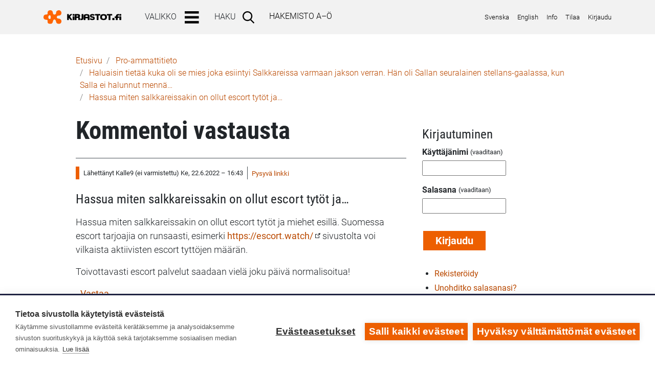

--- FILE ---
content_type: text/html; charset=UTF-8
request_url: https://www.kirjastot.fi/comment/reply/asklib_question/36026/comments/71020?language_content_entity=fi
body_size: 11323
content:
<!DOCTYPE html>
<html lang="fi" dir="ltr" prefix="content: http://purl.org/rss/1.0/modules/content/  dc: http://purl.org/dc/terms/  foaf: http://xmlns.com/foaf/0.1/  og: http://ogp.me/ns#  rdfs: http://www.w3.org/2000/01/rdf-schema#  schema: http://schema.org/  sioc: http://rdfs.org/sioc/ns#  sioct: http://rdfs.org/sioc/types#  skos: http://www.w3.org/2004/02/skos/core#  xsd: http://www.w3.org/2001/XMLSchema# ">
  <head>
    <meta charset="utf-8" />
<meta name="Generator" content="Drupal 10 (https://www.drupal.org)" />
<meta name="MobileOptimized" content="width" />
<meta name="HandheldFriendly" content="true" />
<meta name="viewport" content="width=device-width, initial-scale=1, user-scalable=yes" />
<link rel="alternate" hreflang="fi" href="https://www.kirjastot.fi/kysy/haluaisin-tietaa-kuka-oli-se?language_content_entity=fi" />

    <title>Kommentoi vastausta | Kirjastot.fi</title>
    <link rel="icon" type="image/x-icon" href="/themes/contrib/emotheme/favicon.ico">
    <link rel="icon" type="image/png" sizes="32x32" href="/themes/contrib/emotheme/images/favicon/favicon-32.png">
    <link rel="icon" type="image/png" sizes="192x192" href="/themes/contrib/emotheme/images/favicon/favicon-192.png">
    <link rel="apple-touch-icon" type="image/png" sizes="180x180" href="/themes/contrib/emotheme/images/favicon/favicon-180.png">
    <link rel="manifest" href="/themes/contrib/emotheme/images/manifest/manifest.json">
    <script defer data-domain="kirjastot.fi" type="text/plain" data-kifi-consent="analytics" data-src="https://plausible.io/js/script.js"></script>
    <link rel="stylesheet" media="all" href="/sites/default/files/css/css__BDgbAuh4Qd5Bn_FjTMBiUYzefJqGrWn44vLkIbGiQk.css?delta=0&amp;language=fi&amp;theme=emotheme&amp;include=[base64]" />
<link rel="stylesheet" media="all" href="/sites/default/files/css/css_IZUCcQM4z9Bu0N_ah5KoluD1HTE1c_vHi53K2dhD6pE.css?delta=1&amp;language=fi&amp;theme=emotheme&amp;include=[base64]" />

    <script src="https://cdn.cookiehub.eu/c2/b5d438d6.js"></script>
<script src="https://gfx.kirjastot.fi/kifi/consent/csp-detect-blocked.js"></script>
<script src="https://gfx.kirjastot.fi/kifi/consent/cookiehub.js"></script>

  </head>
      <body class="path-comment-reply-asklib-question-36026-comments-71020 path-comment has-footer">
                        <div id="skip-links">
            <a href="#maincontent" class="visually-hidden focusable skip-link">
              Hyppää pääsisältöön
            </a>
          </div>
                
          <div class="dialog-off-canvas-main-canvas" data-off-canvas-main-canvas>
    <header class="bg-light mb-3 py-1">
  <div class="container">
    <div class="main-navigation d-flex justify-content-between align-items-center">
        <nav class="navbar navbar-expand-lg navbar-light bg-light p-0">
    <div id="block-emotheme-branding" class="site-branding block block-system block-system-branding-block">
  
    
        <a href="https://www.kirjastot.fi/" title="Etusivu" rel="home" class="site-branding__logo nav-link pl-0">
      <img src="/themes/contrib/emotheme/images/logo-fi.svg" alt="Libraries.fi" />
    </a>
  </div>
<div id="block-menutree" class="block block-kifimenu block-kifimenu-block">
  
    
    <button id="toggle-nav-main" class="navbar-toggler border-0" type="button" data-toggle="collapse" data-target="#navbarSupportedContent" 
    aria-controls="navbarSupportedContent" aria-expanded="false">
    <span class="mr-3 text-uppercase d-none d-sm-inline" aria-hidden="true">Valikko</span><img src="/themes/contrib/emotheme/images/menubar.svg" alt="Valikko"/>
  </button>
  <div id="navbarSupportedContent" class="collapse navbar-collapse justify-content-between">
    <div class="d-lg-flex">
      <div class="my-3" aria-haspopup="true">
        <button id="kifimenu-toggle" class="border-0 mx-4" type="button" aria-controls="menu">
          <span class="mr-3 text-uppercase font-weight-light">Valikko</span><img src="/themes/contrib/emotheme/images/menubar.svg" alt="" aria-hidden="true"/>
        </button>
          

              <div class="kifi-main-nav-start-level pt-lg-2" aria-hidden="true">
      <ul class="menu navbar-nav mr-auto">
                                  <li class="nav-item menu-item menu-item--collapsed">
        <a href="https://www.kirjastot.fi">Etusivu</a>
              </li>
                              <li class="menu-item--tree nav-item dropdown menu-item menu-item--collapsed">
        <a href="https://www.kirjastot.fi/ajankohtaista" data-drupal-link-system-path="node/218958">Ajankohtaista</a>
                                <div class="kifi-main-nav-sublevel">
      <ul class="menu navbar-nav mr-auto">
                                  <li class="nav-item menu-item menu-item--collapsed">
        <a href="https://www.kirjastot.fi/ajankohtaista/uutiset" data-drupal-link-system-path="ajankohtaista/uutiset">Uutiset</a>
              </li>
                              <li class="nav-item menu-item menu-item--collapsed">
        <a href="https://www.kirjastot.fi/node/add/announcement" data-drupal-link-system-path="node/add/announcement">Jätä uutinen</a>
              </li>
                              <li class="nav-item menu-item menu-item--collapsed">
        <a href="https://www.kirjastot.fi/ajankohtaista/ilmoitukset-ja-kampanjat" data-drupal-link-system-path="ajankohtaista/ilmoitukset-ja-kampanjat">Ilmoitukset ja kampanjat</a>
              </li>
                              <li class="nav-item menu-item menu-item--collapsed">
        <a href="https://www.kirjastot.fi/node/add/procal_entry" data-drupal-link-system-path="node/add/procal_entry">Jätä ilmoitus</a>
              </li>
                              <li class="nav-item menu-item menu-item--collapsed">
        <a href="https://www.kirjastot.fi/uutiskirjeet" data-drupal-link-system-path="node/218690">Uutiskirjeet</a>
              </li>
                              <li class="nav-item menu-item menu-item--collapsed">
        <a href="https://www.kirjastot.fi/kirjastosome" data-drupal-link-system-path="node/213675">Kirjastosome</a>
              </li>
                              <li class="nav-item menu-item menu-item--collapsed">
        <a href="https://www.kirjastot.fi/ajankohtaista/pienkustantajien-uutuuksia" data-drupal-link-system-path="ajankohtaista/pienkustantajien-uutuuksia">Pienkustantajien uutuuksia</a>
              </li>
        </ul>
    </div><!-- #kifi-main-nav -->
  
              </li>
                              <li class="menu-item--tree nav-item dropdown menu-item menu-item--collapsed">
        <a href="https://www.kirjastot.fi/koulutus-ja-tyopaikat" data-drupal-link-system-path="node/218959">Koulutus ja työpaikat</a>
                                <div class="kifi-main-nav-sublevel">
      <ul class="menu navbar-nav mr-auto">
                                  <li class="nav-item menu-item menu-item--collapsed">
        <a href="https://www.kirjastot.fi/koulutus-ja-tyopaikat/koulutus-ja-seminaarit" data-drupal-link-system-path="koulutus-ja-tyopaikat/koulutus-ja-seminaarit">Koulutukset ja seminaarit</a>
              </li>
                              <li class="nav-item menu-item menu-item--collapsed">
        <a href="https://www.kirjastot.fi/koulutuskalenteri?group=391" data-drupal-link-query="{&quot;group&quot;:&quot;391&quot;}" data-drupal-link-system-path="procal/calendar">Koulutuskalenteri (kuukausinäkymä)</a>
              </li>
                              <li class="nav-item menu-item menu-item--collapsed">
        <a href="https://www.kirjastot.fi/koulutus-ja-tyopaikat/avoimet-tyopaikat" data-drupal-link-system-path="koulutus-ja-tyopaikat/avoimet-tyopaikat">Avoimet työpaikat</a>
              </li>
                              <li class="nav-item menu-item menu-item--collapsed">
        <a href="https://www.kirjastot.fi/digiopastus" data-drupal-link-system-path="node/217175">Digiopastus</a>
              </li>
                              <li class="nav-item menu-item menu-item--collapsed">
        <a href="https://www.kirjastot.fi/kirjastoala/opiskelu" data-drupal-link-system-path="node/10121">Kirjastoalan opiskelu</a>
              </li>
                              <li class="nav-item menu-item menu-item--collapsed">
        <a href="https://www.kirjastot.fi/liboppi-kirjastoammattilaisten-oppimisymparisto" data-drupal-link-system-path="node/219071">Liboppi-oppimisympäristö</a>
              </li>
                              <li class="nav-item menu-item menu-item--collapsed">
        <a href="https://www.kirjastot.fi/pelit/pelit-kirjastossa" data-drupal-link-system-path="node/45666">Pelit kirjastossa</a>
              </li>
        </ul>
    </div><!-- #kifi-main-nav -->
  
              </li>
                              <li class="menu-item--tree nav-item dropdown menu-item menu-item--collapsed">
        <a href="https://www.kirjastot.fi/kirjastot-ja-kehittaminen" data-drupal-link-system-path="node/221466">Kirjastoala ja kehittäminen</a>
                                <div class="kifi-main-nav-sublevel">
      <ul class="menu navbar-nav mr-auto">
                                  <li class="nav-item menu-item menu-item--collapsed">
        <a href="https://www.kirjastot.fi/kirjastot-ja-kehittaminen/kehittamistehtavaa-hoitavat-kirjastot" data-drupal-link-system-path="node/213509">Alueellista kehittämistehtävää hoitavat kirjastot (AKE)</a>
              </li>
                              <li class="nav-item menu-item menu-item--collapsed">
        <a href="https://www.kirjastot.fi/valtakunnallinen-kehittamistehtava-vake" data-drupal-link-system-path="node/220238">Valtakunnallinen kehittämisyksikkö (VAKE)</a>
              </li>
                              <li class="nav-item menu-item menu-item--collapsed">
        <a href="https://www.kirjastot.fi/kirjastot-ja-kehittaminen/yhteystiedot" data-drupal-link-system-path="node/212921">AKE- ja VAKE-yhteystiedot</a>
              </li>
                              <li class="nav-item menu-item menu-item--collapsed">
        <a href="https://www.kirjastot.fi/kirjastot-ja-kehittaminen/kokousmuistiot-ja-asialistat" data-drupal-link-system-path="node/212920">Muistiot AKE-linja- ja AKE-VAKE-johto-kokouksista</a>
              </li>
                              <li class="nav-item menu-item menu-item--collapsed">
        <a href="https://www.kirjastot.fi/hankkeet" data-drupal-link-system-path="node/218731">Hankkeet</a>
              </li>
                              <li class="nav-item menu-item menu-item--collapsed">
        <a href="https://www.kirjastot.fi/laki-ja-viranomaiset" data-drupal-link-system-path="node/218965">Laki ja viranomaiset</a>
              </li>
                              <li class="nav-item menu-item menu-item--collapsed">
        <a href="https://www.sjkerte.fi">ERTE Lasten ja nuorten lukeminen</a>
              </li>
                              <li class="nav-item menu-item menu-item--collapsed">
        <a href="https://www.kirjastot.fi/hankkeet/julkaisut" data-drupal-link-system-path="node/45376">Julkaisut</a>
              </li>
                              <li class="nav-item menu-item menu-item--collapsed">
        <a href="https://www.kirjastot.fi/aktiivisen-kansalaisuuden-tukeminen" data-drupal-link-system-path="node/223255">Aktiivisen kansalaisuuden tukeminen</a>
              </li>
                              <li class="nav-item menu-item menu-item--collapsed">
        <a href="https://www.kirjastot.fi/kirjastot-ja-kehittaminen/kirjastossa-toissa?language_content_entity=fi" data-drupal-link-query="{&quot;language_content_entity&quot;:&quot;fi&quot;}" data-drupal-link-system-path="node/223159">Kirjastossa töissä -pikaopas</a>
              </li>
        </ul>
    </div><!-- #kifi-main-nav -->
  
              </li>
                              <li class="menu-item--tree nav-item dropdown menu-item menu-item--collapsed">
        <a href="https://www.kirjastot.fi/viestinta-ja-markkinointi" data-drupal-link-system-path="node/218962">Markkinointi- ja sisältöpalvelut</a>
                                <div class="kifi-main-nav-sublevel">
      <ul class="menu navbar-nav mr-auto">
                                  <li class="nav-item menu-item menu-item--collapsed">
        <a href="https://www.kirjastot.fi/kirjastot-fi-sisaltojen-kaytto-verkkosivuilla" data-drupal-link-system-path="node/219557">Kirjastot.fi-sisältöjen käyttö</a>
              </li>
                              <li class="nav-item menu-item menu-item--collapsed">
        <a href="https://www.kirjastot.fi/tunnus" data-drupal-link-system-path="node/211936">Yleisten kirjastojen tunnus</a>
              </li>
                              <li class="nav-item menu-item menu-item--collapsed">
        <a href="https://www.kirjastot.fi/kirjastot-fi-sisallontuotanto" data-drupal-link-system-path="node/219406">Kirjastot.fi sisällöntuottajaksi</a>
              </li>
                              <li class="nav-item menu-item menu-item--collapsed">
        <a href="https://www.kirjastot.fi/kirjallisuus/kustantajat" data-drupal-link-system-path="node/10015">Kustantajat</a>
              </li>
                              <li class="nav-item menu-item menu-item--collapsed">
        <a href="https://www.kirjastot.fi/materiaalipankki" data-drupal-link-system-path="materiaalipankki">Materiaalipankki</a>
              </li>
                              <li class="nav-item menu-item menu-item--collapsed">
        <a href="https://www.kirjastot.fi/tapahtumapankki" data-drupal-link-system-path="tapahtumapankki">Tapahtuma- ja ideapankki</a>
              </li>
                              <li class="nav-item menu-item menu-item--collapsed">
        <a href="https://www.kirjastot.fi/tekijanoikeus" data-drupal-link-system-path="node/46259">Tekijänoikeudet kirjastotyössä</a>
              </li>
                              <li class="nav-item menu-item menu-item--collapsed">
        <a href="https://www.kirjastot.fi/sarjakuva" data-drupal-link-system-path="sarjakuva">Kirjastosarjakuva</a>
              </li>
                              <li class="nav-item menu-item menu-item--collapsed">
        <a href="https://www.kirjastot.fi/musiikki/kirjastolaulut" data-drupal-link-system-path="node/12087">Kirjastolaulut</a>
              </li>
        </ul>
    </div><!-- #kifi-main-nav -->
  
              </li>
                              <li class="menu-item--tree nav-item dropdown menu-item menu-item--collapsed">
        <a href="https://www.kirjastot.fi/tiedonhaku" data-drupal-link-system-path="node/12078">Tiedonhaku</a>
                                <div class="kifi-main-nav-sublevel">
      <ul class="menu navbar-nav mr-auto">
                                  <li class="nav-item menu-item menu-item--collapsed">
        <a href="https://www.kirjastot.fi/tiedonhaun-opastus" data-drupal-link-system-path="node/45626">Tiedonhaun opastus</a>
              </li>
                              <li class="nav-item menu-item menu-item--collapsed">
        <a href="https://www.kirjastot.fi/digiopastus" data-drupal-link-system-path="node/217175">Digiopastus</a>
              </li>
        </ul>
    </div><!-- #kifi-main-nav -->
  
              </li>
                              <li class="menu-item--tree nav-item dropdown menu-item menu-item--collapsed">
        <a href="https://www.kirjastot.fi/yhteistyoryhmat" data-drupal-link-system-path="node/218961">Yhteistyöryhmät</a>
                                <div class="kifi-main-nav-sublevel">
      <ul class="menu navbar-nav mr-auto">
                                  <li class="nav-item menu-item menu-item--collapsed">
        <a href="https://www.kirjastot.fi/neuvosto" data-drupal-link-system-path="node/10013">Yleisten kirjastojen neuvosto</a>
              </li>
                              <li class="nav-item menu-item menu-item--collapsed">
        <a href="https://www.kirjastot.fi/kirjastoala/jarjestot" data-drupal-link-system-path="node/19177">Järjestöt, seurat ja ammattiyhdistykset</a>
              </li>
                              <li class="nav-item menu-item menu-item--collapsed">
        <a href="https://www.kirjastot.fi/kirjastoala/lehdet" data-drupal-link-system-path="node/19178">Kirjastoalan lehdet</a>
              </li>
                              <li class="nav-item menu-item menu-item--collapsed">
        <a href="https://www.kirjastot.fi/kirjastoautot" data-drupal-link-system-path="node/47098">Kirjastoautot</a>
              </li>
                              <li class="nav-item menu-item menu-item--collapsed">
        <a href="https://www.kirjastot.fi/kirjastoala/suomen_kirjastosaatio" data-drupal-link-system-path="node/10125">Suomen kirjastosäätiö</a>
              </li>
                              <li class="nav-item menu-item menu-item--collapsed">
        <a href="https://www.kirjastot.fi/konsortio" data-drupal-link-system-path="node/211994">Yleisten kirjastojen konsortio</a>
              </li>
                              <li class="nav-item menu-item menu-item--collapsed">
        <a href="https://www.kirjastot.fi/erik" data-drupal-link-system-path="node/46274">Erikoiskirjastojen ja tietopalvelujen verkosto</a>
              </li>
        </ul>
    </div><!-- #kifi-main-nav -->
  
              </li>
                              <li class="menu-item--tree nav-item dropdown menu-item menu-item--collapsed">
        <a href="https://www.kirjastot.fi/tilastot" data-drupal-link-system-path="node/218957">Tilastot</a>
                                <div class="kifi-main-nav-sublevel">
      <ul class="menu navbar-nav mr-auto">
                                  <li class="nav-item menu-item menu-item--collapsed">
        <a href="https://www.kirjastot.fi/kuntatunnukset-ja-tilastojen-ohjeet" data-drupal-link-system-path="node/218997">Kuntatunnukset ja tilastojen ohjeet</a>
              </li>
        </ul>
    </div><!-- #kifi-main-nav -->
  
              </li>
                              <li class="menu-item--tree nav-item dropdown menu-item menu-item--collapsed">
        <a href="https://www.kirjastot.fi/monikielinenkirjasto" data-drupal-link-system-path="node/47344">Monikielinen kirjasto</a>
                                <div class="kifi-main-nav-sublevel">
      <ul class="menu navbar-nav mr-auto">
                                  <li class="nav-item menu-item menu-item--collapsed">
        <a href="https://www.kirjastot.fi/monikielinen-kirjasto/yhteystiedot" data-drupal-link-system-path="node/47346">Yhteystiedot</a>
              </li>
                              <li class="nav-item menu-item menu-item--collapsed">
        <a href="https://www.kirjastot.fi/monikielinen-kirjasto/info" data-drupal-link-system-path="node/48049">Tietoa Monikielisestä kirjastosta</a>
              </li>
                              <li class="nav-item menu-item menu-item--collapsed">
        <a href="https://www.kirjastot.fi/monikielinen-kirjasto/kokoelma" data-drupal-link-system-path="node/47347">Lainaus ja kokoelman käyttö</a>
              </li>
                              <li class="nav-item menu-item menu-item--collapsed">
        <a href="https://www.kirjastot.fi/monikielinen-kirjasto/kirjastoille" data-drupal-link-system-path="node/220231">Palvelut kirjastoille ja materiaalit</a>
              </li>
                              <li class="nav-item menu-item menu-item--collapsed">
        <a href="https://www.kirjastot.fi/monikielinen-kirjasto/ajankohtaista" data-drupal-link-system-path="node/213649">Ajankohtaista Monikielisessä kirjastossa</a>
              </li>
                              <li class="nav-item menu-item menu-item--collapsed">
        <a href="https://www.kirjastot.fi/monikielinen-kirjasto/lukemaan-innostaminen" data-drupal-link-system-path="node/220418">Lukemaan innostaminen harvinaisilla kielillä</a>
              </li>
                              <li class="nav-item menu-item menu-item--collapsed">
        <a href="https://www.kirjastot.fi/monikielinen-kirjasto/vinkit" data-drupal-link-system-path="node/47351">Vinkkejä ja linkkejä monikieliseen toimintaan</a>
              </li>
        </ul>
    </div><!-- #kifi-main-nav -->
  
              </li>
                              <li class="nav-item menu-item menu-item--collapsed">
        <a href="https://www.kirjastot.fi/ohjeet-ja-suositukset" data-drupal-link-system-path="node/220665">Ohjeet ja suositukset</a>
              </li>
                              <li class="nav-item menu-item menu-item--collapsed">
        <a href="https://www.kirjastot.fi/saavutettavuus" data-drupal-link-system-path="node/212658">Saavutettavuus ja selkokieli</a>
              </li>
        </ul>
    </div><!-- #kifi-main-nav -->
  



      </div>
      <form action="https://www.kirjastot.fi/haku" method="get" id="search-block-form" accept-charset="UTF-8" class="form-inline ml-3 ml-lg-0 my-3 my-lg-0">
        <div class="input-group bg-white border align-items-center align-items-lg-stretch w-100">
          <label for="edit-keys" class="text-uppercase mb-0 pl-3 pl-lg-0">Haku</label>
          <input data-drupal-selector="edit-keys" id="edit-keys" name="keys" value="" size="11" maxlength="128" class="form-control px-1 border-0 text-body" type="search">
          </input>
          <button data-drupal-selector="edit-submit" id="edit-submit--2" value="Hae..." class="btn my-1 my-md-0 pl-1" type="submit">
            <img src="/themes/contrib/emotheme/images/search.svg" alt="Hae"/>
          </button>
        </div>
      </form>
      <div class="m-3 text-uppercase font-weight-light"><a href="/hakemisto">Hakemisto A–Ö</a></div>
    </div><!-- .d-lg-flex -->
          <ul class="additional-nav d-flex my-4 my-lg-0 pl-3">
  <li class="pr-2">
    <a href="https://www.biblioteken.fi">Svenska</a>
  </li>
  <li class="px-2">
    <a href="https://www.libraries.fi">English</a>
  </li>
  <li class="px-2">
    <a href="/info">Info</a>
  </li>
  <li class="px-2">
    <a href="/tilaa">Tilaa</a>
  </li>
      <li class="pl-2">
      <a href="/user">Kirjaudu</a>
    </li>
  </ul>
      </div><!-- #navbarSupportedContent -->
</div>

  </nav>

    </div><!-- .main-navigation -->
  </div><!-- .container -->
</header>

<main id="maincontent">
  <div class="container">
    <div class="row mx-md-3 mx-lg-5">

      <div class="col-12">
          <div class="region region-breadcrumb">
    <div id="block-murupolku" class="block block-kifimenu block-kifi-breadcrumb-block">
  
    
        <nav class="my-3" role="navigation" aria-labelledby="system-breadcrumb">
    <h2 id="system-breadcrumb" class="visually-hidden">Murupolku</h2>
    <ol class="breadcrumb pl-0 bg-white">
                        <li class="breadcrumb-item">
                      <a href="https://www.kirjastot.fi/?language_content_entity=fi">Etusivu</a>
                  </li>
                    <li class="breadcrumb-item">
          <a href="/pro">Pro-ammattitieto</a>
        </li>
                              <li class="breadcrumb-item">
                      <a href="https://www.kirjastot.fi/kysy/haluaisin-tietaa-kuka-oli-se?language_content_entity=fi">Haluaisin tietää kuka oli se mies joka esiintyi Salkkareissa varmaan jakson verran. Hän oli Sallan seuralainen stellans-gaalassa, kun Salla ei halunnut mennä…</a>
                  </li>
                                    <li class="breadcrumb-item">
                      <a href="https://www.kirjastot.fi/comment/71020?language_content_entity=fi">Hassua miten salkkareissakin on ollut escort tytöt ja…</a>
                  </li>
                    </ol>
  </nav>

  </div>

  </div>

              </div><!-- div.col-12 -->

      
        <div class="col-lg-8 region region-content">
            <div class="region region-highlighted">
    <div data-drupal-messages-fallback class="hidden"></div>
<div id="block-emotheme-cssstylefixes" class="block block-block-content block-block-content1f20bd05-6f42-4789-a880-173b7daff477">
  
    
      
            <div class="clearfix text-formatted field field--name-body field--type-text-with-summary field--label-hidden field__item"><style>
article.node ol li {
  display: flex;
}
article.node ol li:before {
  content: counters(item,".") ". ";
  margin-right: .5rem;
}
</style></div>
      
  </div>

  </div>

          
                    
                    
                      <div class="region region-content">
    <div id="block-emotheme-page-title" class="block block-core block-page-title-block">
  
    
      
  <h1 class="page-title">Kommentoi vastausta</h1>


  </div>
<div id="block-emotheme-content" class="block block-system block-system-main-block">
  
    
        
<article data-comment-user-id="0" id="comment-71020" class="comment js-comment by-anonymous">
    <mark class="hidden" data-comment-timestamp="1655905434"></mark>

  <footer class="comment__meta d-flex border-top mt-3">
    
    <p class="comment__submitted border-right mt-3 mr-2 pr-2">Lähettänyt <span lang="" typeof="schema:Person" property="schema:name" datatype="">Kalle9 (ei varmistettu)</span> Ke, 22.6.2022 – 16:43</p>

        
    <div class="permalink mt-3 pt-1"><a href="https://www.kirjastot.fi/comment/71020?language_content_entity=fi#comment-71020" hreflang="fi">Pysyvä linkki</a></div>
  </footer>

  <div class="content">
          
      <h2 class="pt-0 mb-3"><a href="https://www.kirjastot.fi/comment/71020?language_content_entity=fi#comment-71020" class="permalink" rel="bookmark" hreflang="fi">Hassua miten salkkareissakin on ollut escort tytöt ja…</a></h2>
      
        
            <div class="clearfix text-formatted field field--name-comment-body field--type-text-long field--label-hidden field__item"><p>Hassua miten salkkareissakin on ollut escort tytöt ja miehet esillä. Suomessa escort tarjoajia on runsaasti, esimerki <a href="https://escort.watch/">https://escort.watch/</a> sivustolta voi vilkaista aktiivisten escort tyttöjen määrän.</p>
<p>Toivottavasti escort palvelut saadaan vielä joku päivä normalisoitua!</p>
</div>
      <ul class="links inline"><li class="comment-reply"><a href="https://www.kirjastot.fi/comment/reply/asklib_question/36026/comments/71020?language_content_entity=fi">Vastaa</a></li></ul>
  </div>
</article>
<form class="comment-comment-asklib-form comment-form" data-drupal-selector="comment-form" action="/comment/reply/asklib_question/36026/comments/71020?language_content_entity=fi" method="post" id="comment-form" accept-charset="UTF-8">
  <div class="field--type-text-long field--name-comment-body field--widget-text-textarea js-form-wrapper form-wrapper" data-drupal-selector="edit-comment-body-wrapper" id="edit-comment-body-wrapper">      <div class="js-text-format-wrapper text-format-wrapper js-form-item form-item">
  <div class="js-form-item form-item js-form-type-textarea form-type-textarea js-form-item-comment-body-0-value form-item-comment-body-0-value">
      <label for="edit-comment-body-0-value" class="js-form-required form-required">Kommenttisi</label>
        <div class="form-textarea-wrapper">
  <textarea class="js-text-full text-full form-textarea required resize-vertical" data-drupal-selector="edit-comment-body-0-value" id="edit-comment-body-0-value" name="comment_body[0][value]" rows="5" cols="60" placeholder="" required="required" aria-required="true"></textarea>
</div>

        </div>
<div class="js-filter-wrapper filter-wrapper js-form-wrapper form-wrapper" data-drupal-selector="edit-comment-body-0-format" id="edit-comment-body-0-format"><div class="filter-help js-form-wrapper form-wrapper" data-drupal-selector="edit-comment-body-0-format-help" id="edit-comment-body-0-format-help"><a href="https://www.kirjastot.fi/filter/tips?language_content_entity=fi" target="_blank" data-drupal-selector="edit-comment-body-0-format-help-about" id="edit-comment-body-0-format-help-about">Tietoa tekstimuodoista</a></div>
<div class="js-form-item form-item js-form-type-select form-type-select js-form-item-comment-body-0-format form-item-comment-body-0-format">
      <label for="edit-comment-body-0-format--2">Tekstimuoto</label>
        <select class="js-filter-list filter-list editor form-select" data-drupal-selector="edit-comment-body-0-format" data-editor-for="edit-comment-body-0-value" id="edit-comment-body-0-format--2" name="comment_body[0][format]"><option value="restricted_html">HTML (rajoitettu)</option><option value="basic_html_without_ckeditor" selected="selected">Ei muotoiluja</option></select>
        </div>
<div class="js-filter-guidelines filter-guidelines js-form-wrapper form-wrapper" data-drupal-selector="edit-comment-body-0-format-guidelines" id="edit-comment-body-0-format-guidelines"><div data-drupal-format-id="basic_html_without_ckeditor" class="filter-guidelines-item filter-guidelines-basic_html_without_ckeditor">
  <h4 class="label">Ei muotoiluja</h4>
  
  
      
          <ul class="tips">
                      <li>Sallitut HTML-tagit: &lt;i&gt; &lt;b&gt; &lt;s&gt;</li>
                      <li>Rivit ja kappaleet päätetään automaattisesti.</li>
                      <li>Verkko- ja sähköpostiosoitteet muutetaan automaattisesti linkeiksi.</li>
            </ul>
    
      
  
</div>
</div>
</div>

  </div>

  </div>
<input autocomplete="off" data-drupal-selector="form-1pnl42rjh-ekhhlvr3obt0spkc0cb8n46baenl8ul0" type="hidden" name="form_build_id" value="form-1pNL42rjh-_eKhhlvr3OBt0SpkC0Cb8N46bAENl8uL0" />
<input data-drupal-selector="edit-comment-comment-asklib-form" type="hidden" name="form_id" value="comment_comment_asklib_form" />
<div class="js-form-item form-item js-form-type-textfield form-type-textfield js-form-item-name form-item-name">
      <label for="edit-name">Nimesi</label>
        <input data-drupal-default-value="Anonyymi" data-drupal-selector="edit-name" type="text" id="edit-name" name="name" value="" size="30" maxlength="60" class="form-text" />

        </div>
<div class="field--type-email field--name-field-email field--widget-email-default js-form-wrapper form-wrapper" data-drupal-selector="edit-field-email-wrapper" id="edit-field-email-wrapper">      <div class="js-form-item form-item js-form-type-email form-type-email js-form-item-field-email-0-value form-item-field-email-0-value">
      <label for="edit-field-email-0-value">Sähköpostiosoitteesi</label>
        <input autocomplete="email" data-drupal-selector="edit-field-email-0-value" type="email" id="edit-field-email-0-value" name="field_email[0][value]" value="" size="60" maxlength="254" placeholder="" class="form-email" />

        </div>

  </div>
<div class="field--type-kifiform-captcha field--name-field-captcha field--widget-kifiform-captcha js-form-wrapper form-wrapper" data-drupal-selector="edit-field-captcha-wrapper" id="edit-field-captcha-wrapper">      <div class="js-form-item form-item js-form-type-textfield form-type-textfield js-form-item-field-captcha-0-value form-item-field-captcha-0-value">
      <label for="edit-field-captcha-0-value" class="js-form-required form-required">Varmistus: Mikä tuttu lemmikkieläin syö hiiriä?</label>
        <input data-drupal-selector="edit-field-captcha-0-value" type="text" id="edit-field-captcha-0-value" name="field_captcha[0][value]" value="" size="60" maxlength="128" class="form-text required" required="required" aria-required="true" />

        </div>

  </div>
<div data-drupal-selector="edit-actions" class="form-actions js-form-wrapper form-wrapper" id="edit-actions"><input data-drupal-selector="edit-submit" type="submit" id="edit-submit" name="op" value="Lähetä" class="button button--primary js-form-submit form-submit" />
<input data-drupal-selector="edit-preview" type="submit" id="edit-preview" name="op" value="Esikatselu" class="button js-form-submit form-submit" />
</div>

</form>

  </div>
<div id="block-katkotemp" class="block block-block-content block-block-content899e88c9-225b-4b44-b45f-04e12053303f">
  
    
      
            <div class="clearfix text-formatted field field--name-body field--type-text-with-summary field--label-hidden field__item"><p>
<style type="text/css">.maintenance-page header {display:none !important;}
</style>
</p>
</div>
      
  </div>

  </div>

          
                      <div class="region region-content-footer">
    <div id="block-reactshare" class="block block-block-content block-block-content06a690cd-cc9a-4a57-a2da-256ac15ae780">
  
    
      
            <div class="clearfix text-formatted field field--name-body field--type-text-with-summary field--label-hidden field__item"><div class="rns">&nbsp;</div><script type="text/plain" data-consent="analytics" src="https://www.kirjastot.fi/themes/contrib/emotheme/js/rns-loader.js"></script></div>
      
  </div>

  </div>

        </div><!-- .col-lg-8 -->

        <aside class="col-lg-4 mt-3 pt-1">
                      <div id="sidebarfirst">
              <section class="section">
                  <div class="region region-sidebar-first">
    <div id="block-emotheme-login" role="form" class="block block-user block-user-login-block">
  
      <h2>Kirjautuminen</h2>
    
      <form class="user-login-form" data-drupal-selector="user-login-form" action="https://www.kirjastot.fi/comment/reply/asklib_question/36026/comments/71020?destination=https%3A//www.kirjastot.fi/comment/reply/asklib_question/36026/comments/71020%3Flanguage_content_entity%3Dfi&amp;language_content_entity=fi" method="post" id="user-login-form" accept-charset="UTF-8">
  <div class="js-form-item form-item js-form-type-textfield form-type-textfield js-form-item-name form-item-name">
      <label for="edit-name" class="js-form-required form-required">Käyttäjänimi</label>
        <input autocorrect="none" autocapitalize="none" spellcheck="false" autocomplete="username" data-drupal-selector="edit-name" type="text" id="edit-name" name="name" value="" size="15" maxlength="60" class="form-text required" required="required" aria-required="true" />

        </div>
<div class="js-form-item form-item js-form-type-password form-type-password js-form-item-pass form-item-pass">
      <label for="edit-pass" class="js-form-required form-required">Salasana</label>
        <input autocomplete="current-password" data-drupal-selector="edit-pass" type="password" id="edit-pass" name="pass" size="15" maxlength="128" class="form-text required" required="required" aria-required="true" />

        </div>
<input autocomplete="off" data-drupal-selector="form-mnaobwatlzwohhclhsjqz1ojg0z1bbajqyut5fwjtg4" type="hidden" name="form_build_id" value="form-MnaoBWATlZwOhHcLhSjqz1oJG0z1bBAjqyUT5Fwjtg4" />
<input data-drupal-selector="edit-user-login-form" type="hidden" name="form_id" value="user_login_form" />
<div data-drupal-selector="edit-actions" class="form-actions js-form-wrapper form-wrapper" id="edit-actions"><input data-drupal-selector="edit-submit" type="submit" id="edit-submit" name="op" value="Kirjaudu" class="button js-form-submit form-submit" />
</div>

</form>
<div class="item-list"><ul><li><a href="https://www.kirjastot.fi/user/register" title="Luo uusi käyttäjätili." class="create-account-link">Rekisteröidy</a></li><li><a href="https://www.kirjastot.fi/user/password" title="Lähetä sähköpostiin ohjeet salasanan vaihtamiseksi." class="request-password-link">Unohditko salasanasi?</a></li></ul></div>
  </div>

  </div>

              </section>
            </div><!-- /.section, /#sidebarfirst -->
                  </aside><!-- aside -->

      
    </div> <!-- .row -->
  </div> <!-- .container -->
</main>

<footer class="mt-5 bg-light">
  <div class="container pt-4 pb-3">
    <div class="row mx-0"><div class="col-12">
    <div class="d-md-flex justify-content-between">
      <div class="footer-first">
                    <div class="region region-footer-first">
    <div id="block-footerkifiinfo" class="block block-block-content block-block-contenteb902b37-102f-48ab-87c9-1ca82c058c53">
  
    
      
            <div class="clearfix text-formatted field field--name-body field--type-text-with-summary field--label-hidden field__item"><p>Kirjastot.fi on kaikille avoin kirjastoverkkopalveluiden kokonaisuus. Se on väylä kaikkiin kirjastopalveluihin ja sisältää mm. tiedonhakupalveluita, kirjastoalan ammattipalveluita sekä kirjallisuuden, musiikin, lasten ja nuorten verkkopalveluita. Sivuston avulla voi tutustua kirjaston palveluihin ja ammattitietoon.</p></div>
      
  </div>

  </div>

              </div>
      <div class="footer-second ml-md-auto flex-grow-1">
                    <div class="region region-footer-second">
    <nav role="navigation" aria-labelledby="block-kifialatunniste-menu" id="block-kifialatunniste" class="block block-menu navigation menu--footer">
            
  <h2 class="visually-hidden" id="block-kifialatunniste-menu">Kifi: Alatunniste</h2>
  

        
        <div class="row mx-0"><div class="col-12">
          <ul class="menu row justify-content-end">
                    <li class="col-sm-5 mr-sm-3 mr-md-0 ml-md-3 py-2 px-0 border-bottom border-dark menu-item">
        <a href="https://www.kirjastot.fi/palaute" data-drupal-link-system-path="feedback">Palaute</a>
              </li>
                <li class="col-sm-5 mr-sm-3 mr-md-0 ml-md-3 py-2 px-0 border-bottom border-dark menu-item">
        <a href="https://www.kirjastot.fi/yhteystiedot" data-drupal-link-system-path="node/221855">Yhteystiedot</a>
              </li>
                <li class="col-sm-5 mr-sm-3 mr-md-0 ml-md-3 py-2 px-0 border-bottom border-dark menu-item">
        <a href="https://www.kirjastot.fi/saavutettavuusseloste" data-drupal-link-system-path="node/217943">Saavutettavuusseloste</a>
              </li>
                <li class="col-sm-5 mr-sm-3 mr-md-0 ml-md-3 py-2 px-0 border-bottom border-dark menu-item">
        <a href="https://www.kirjastot.fi/tietosuoja" data-drupal-link-system-path="node/221446">Tietosuoja</a>
              </li>
        </ul>
    </div></div>
  


  </nav>
<div id="block-footersomelinkit" class="block block-block-content block-block-content17313565-8a47-4566-ab1c-27f3e1d5c4c2">
  
    
      
            <div class="clearfix text-formatted field field--name-body field--type-text-with-summary field--label-hidden field__item"><p class="text-right pt-3"><small><span>Seuraa meitä:</span></small> <a class="no-ext-icon" href="https://www.facebook.com/kirjastotfi"><span class="ml-3"><img style="height:32px;" src="/themes/contrib/emotheme/images/some/fb-icon.png" alt="Kirjastot.fi Facebookissa." width="auto"> </span></a><a class="no-ext-icon" href="http://twitter.com/kirjastotfi/"><span class="ml-3"><img style="height:30px;" src=" [data-uri]" alt="Kirjastot.fi:n X." width="auto"> </span></a><a class="no-ext-icon" href="http://vimeo.com/kirjastokaista"><span class="ml-3"><img style="height:32px;" src="/themes/contrib/emotheme/images/some/vi-icon.svg" alt="Kirjastokaista.fi Vimeossa." width="auto"> </span></a><a class="no-ext-icon" href="https://www.youtube.com/kirjastokaista"><span class="ml-3"><img style="height:32px;" src="/themes/contrib/emotheme/images/some/yt-icon.svg" alt="Kirjastokaista.fi YouTubessa." width="auto">&nbsp;</span></a></p><p class="text-right"><a href="/kirjastosome"><small>Lisää Kirjastot.fi-palvelujen sometilejä</small></a></p></div>
      
  </div>

  </div>

              </div>
    </div>
    </div></div>
  </div><!-- container -->
  <div class="common-footer" style="background: #25284d;">
  <div class="container pt-3 pb-4">
    <div class="px-3 px-md-0 d-lg-flex justify-content-between">
      <img src="/themes/contrib/emotheme/images/kirjastotfi-logo-footer-nega.svg" alt="Libraries.fi" class="img-fluid mx-auto mx-4 mx-lg-0 mb-3 mb-lg-0 d-block"/>
      <img src="/themes/contrib/emotheme/images/yleisten-kirjastojen-tunnus-fi-sv-en-nega.svg" alt="Common library" class="img-fluid mt-1 mx-auto mx-4 mx-lg-0 d-block"/>
    </div><!-- .row -->
  </div><!-- .container -->
  </div>
</footer><!-- footer -->

<div class="media-check"></div>

<!--[if lt IE 9]>
  <div id="ie8wall">
    <link type="text/css" rel="stylesheet" href="@kirjastonhoitaja/css/ie8wall.css") }}"/>
    <b>Kirjastot.fi</b>
<p>Selaimesi on liian vanha. Tämä sivusto on käyttää uusimpia web-teknologioita ja
vaatii ajantasalla olevan selaimen. Vaihda tuoreempaan selaimeen, niin pääset
nauttimaan uudesta sivustostamme!</p>
    <ul>
      <li><a href="https://www.mozilla.com">Mozilla Firefox</a></li>
      <li><a href="https://www.google.com/chrome">Google Chrome</a></li>
      <li><a href="https://windows.microsoft.com/en-us/internet-explorer/download-ie">Internet Explorer</a></li>
    </ul>
  </div>
<![endif]-->

  </div>

        
        <script type="application/json" data-drupal-selector="drupal-settings-json">{"path":{"baseUrl":"\/","pathPrefix":"","currentPath":"comment\/reply\/asklib_question\/36026\/comments\/71020","currentPathIsAdmin":false,"isFront":false,"currentLanguage":"fi","currentQuery":{"language_content_entity":"fi"}},"pluralDelimiter":"\u0003","suppressDeprecationErrors":true,"ajaxPageState":{"libraries":"[base64]","theme":"emotheme","theme_token":null},"ajaxTrustedUrl":{"form_action_p_pvdeGsVG5zNF_XLGPTvYSKCf43t8qZYSwcfZl2uzM":true},"editor":{"formats":{"restricted_html":{"format":"restricted_html","editor":"ckeditor5","editorSettings":{"toolbar":{"items":["bold","italic","|","link","|","bulletedList","numberedList","|","blockQuote","drupalInsertImage","|","sourceEditing","|","code","heading"],"shouldNotGroupWhenFull":false},"plugins":["autoformat.Autoformat","blockQuote.BlockQuote","basicStyles.Bold","basicStyles.Code","basicStyles.Italic","drupalEmphasis.DrupalEmphasis","drupalHtmlEngine.DrupalHtmlEngine","essentials.Essentials","htmlSupport.GeneralHtmlSupport","htmlSupport.GeneralHtmlSupport","heading.Heading","htmlSupport.HtmlComment","image.Image","image.ImageToolbar","drupalImage.DrupalImage","drupalImage.DrupalInsertImage","image.ImageResize","image.ImageInsertViaUrl","link.Link","link.LinkImage","list.List","list.ListProperties","paragraph.Paragraph","pasteFromOffice.PasteFromOffice","sourceEditing.SourceEditing","htmlSupport.GeneralHtmlSupport"],"config":{"htmlSupport":{"allow":[{"name":{"regexp":{"pattern":"\/^(br|p|h2|h3|h4|h5|h6|cite|dl|dt|dd|a|blockquote|ul|ol|img|strong|em|code|li)$\/"}},"attributes":[{"key":"dir","value":{"regexp":{"pattern":"\/^(ltr|rtl)$\/"}}}]},{"name":{"regexp":{"pattern":"\/^(br|p|h2|h3|h4|h5|h6|cite|dl|dt|dd|a|blockquote|ul|ol|img|strong|em|code|li)$\/"}},"attributes":"lang"},{"name":"cite"},{"name":"dl"},{"name":"dt"},{"name":"dd"},{"name":"h2","attributes":[{"key":"id","value":true}]},{"name":"h3","attributes":[{"key":"id","value":true}]},{"name":"h4","attributes":[{"key":"id","value":true}]},{"name":"h5","attributes":[{"key":"id","value":true}]},{"name":"h6","attributes":[{"key":"id","value":true}]},{"name":"a","attributes":[{"key":"hreflang","value":true}]},{"name":"blockquote","attributes":[{"key":"cite","value":true}]},{"name":"ul","attributes":[{"key":"type","value":true}]},{"name":"ol","attributes":[{"key":"type","value":true}]},{"name":"img","attributes":[{"key":"data-entity-type","value":true},{"key":"data-entity-uuid","value":true}]}],"allowEmpty":["cite","dl","dt","dd","h2","h3","h4","h5","h6","a","blockquote","ul","ol","img"]},"heading":{"options":[{"model":"paragraph","title":"Paragraph","class":"ck-heading_paragraph"},{"model":"heading2","view":"h2","title":"Heading 2","class":"ck-heading_heading2"},{"model":"heading3","view":"h3","title":"Heading 3","class":"ck-heading_heading3"},{"model":"heading4","view":"h4","title":"Heading 4","class":"ck-heading_heading4"},{"model":"heading5","view":"h5","title":"Heading 5","class":"ck-heading_heading5"},{"model":"heading6","view":"h6","title":"Heading 6","class":"ck-heading_heading6"}]},"image":{"toolbar":["drupalImageAlternativeText","resizeImage","|","linkImage"],"insert":{"type":"auto","integrations":["url"]},"resizeUnit":"px","resizeOptions":[{"name":"resizeImage:original","value":null}]},"link":{"defaultProtocol":"https:\/\/"},"list":{"properties":{"reversed":false,"startIndex":true,"styles":false},"multiBlock":true},"licenseKey":"GPL"},"language":{"ui":"fi"}},"editorSupportsContentFiltering":true,"isXssSafe":false}}},"user":{"uid":0,"permissionsHash":"a677e56a3a57a1084ffed8385a62b05f65e8786c85c18b05739062a65efb2f8b"}}</script>
<script src="/sites/default/files/js/js_C9MVEzWKdekUXG8BzfHU48f_3SKHqK_9oLm2L_X10tE.js?scope=footer&amp;delta=0&amp;language=fi&amp;theme=emotheme&amp;include=[base64]"></script>
<script src="/core/assets/vendor/ckeditor5/ckeditor5-dll/ckeditor5-dll.js?v=45.2.0"></script>
<script src="/sites/default/files/js/js_VdlSWX6XNXfi3H9z2GvVlDPcuRcJ9-hWtk-te5d_Yjg.js?scope=footer&amp;delta=2&amp;language=fi&amp;theme=emotheme&amp;include=[base64]"></script>


          </body>
  </html>


--- FILE ---
content_type: image/svg+xml
request_url: https://www.kirjastot.fi/themes/contrib/emotheme/images/yleisten-kirjastojen-tunnus-fi-sv-en-nega.svg
body_size: 3202
content:
<?xml version="1.0" encoding="utf-8"?>
<!-- Generator: Adobe Illustrator 15.1.0, SVG Export Plug-In  -->
<!DOCTYPE svg PUBLIC "-//W3C//DTD SVG 1.1//EN" "http://www.w3.org/Graphics/SVG/1.1/DTD/svg11.dtd" [
	<!ENTITY ns_flows "http://ns.adobe.com/Flows/1.0/">
]>
<svg version="1.1"
	 xmlns="http://www.w3.org/2000/svg" xmlns:xlink="http://www.w3.org/1999/xlink" xmlns:a="http://ns.adobe.com/AdobeSVGViewerExtensions/3.0/"
	 x="0px" y="0px" width="295px" height="48px" viewBox="-1 -1 295 48" enable-background="new -1 -1 295 48" xml:space="preserve">
<defs>
</defs>
<path fill="#FFFFFF" d="M24.648,37.272c-0.026-2.431-0.482-2.95-8.018-5.103l0.573,8.592c0,2.291,2.163,3.172,4.374,4.217
	c2.254,0.951,3.031,1.333,3.068,1.352h0.001l0.003,0.002c0,0,0.815-0.402,3.069-1.354c2.21-1.045,4.373-1.926,4.373-4.217
	l0.573-8.592C25.131,34.322,24.676,34.841,24.648,37.272"/>
<path fill="#FFFFFF" d="M24.648,15.688C24.565,8.215,23.165,6.618,0,0l1.762,26.414c0,6.823,6.241,9.578,12.808,12.661
	c-2.064-1.29-3.538-2.884-3.538-5.438L9.985,17.921c13.781,3.938,14.614,4.889,14.664,9.335c0.051-4.446,0.883-5.397,14.665-9.335
	l-1.048,15.716c0,2.554-1.473,4.148-3.537,5.438c6.568-3.083,12.808-5.838,12.808-12.661L49.296,0
	C26.132,6.618,24.733,8.215,24.648,15.688"/>
<polygon fill="#FFFFFF" points="61.971,24.55 61.01,24.55 61.01,29.236 58.803,29.236 58.803,17.959 61.01,17.959 61.01,22.544 
	61.722,22.544 63.923,17.959 66.625,17.959 63.551,23.111 66.881,29.236 64.201,29.236 "/>
<rect x="68.121" y="17.959" fill="#FFFFFF" width="2.193" height="11.276"/>
<path fill="#FFFFFF" d="M74.745,24.752v4.484h-2.2V17.968h3.679c1.11,0,1.98,0.292,2.614,0.878c0.631,0.586,0.949,1.401,0.949,2.443
	c0,0.589-0.132,1.097-0.395,1.522c-0.264,0.426-0.648,0.766-1.155,1.017c0.578,0.197,0.995,0.522,1.251,0.977
	c0.256,0.455,0.384,1.023,0.384,1.703v0.799c0,0.31,0.036,0.641,0.109,0.995c0.071,0.354,0.198,0.61,0.379,0.77v0.163h-2.277
	c-0.181-0.166-0.293-0.433-0.341-0.805c-0.048-0.371-0.07-0.751-0.07-1.138v-0.766c0-0.564-0.114-1-0.344-1.31
	c-0.229-0.311-0.56-0.465-0.987-0.465H74.745z M74.745,22.993h1.472c0.448,0,0.789-0.136,1.021-0.41
	c0.232-0.272,0.35-0.664,0.35-1.169c0-0.517-0.117-0.927-0.35-1.232c-0.232-0.304-0.57-0.456-1.014-0.456h-1.479V22.993z"/>
<path fill="#FFFFFF" d="M85.668,17.959h2.192v7.838c0,1.105-0.311,1.981-0.933,2.629s-1.406,0.972-2.35,0.972
	c-1.022,0-1.832-0.29-2.428-0.868c-0.596-0.578-0.885-1.429-0.864-2.556l0.023-0.046h2.146c0,0.596,0.105,1.028,0.314,1.301
	c0.209,0.274,0.479,0.411,0.81,0.411c0.299,0,0.556-0.162,0.771-0.488c0.212-0.325,0.32-0.777,0.32-1.355V17.959z"/>
<path fill="#FFFFFF" d="M94.855,26.828h-2.975l-0.604,2.408h-2.221l3.175-11.276h2.292l3.167,11.276h-2.222L94.855,26.828z
	 M92.331,25.07h2.075l-1.014-3.989h-0.047L92.331,25.07z"/>
<path fill="#FFFFFF" d="M103.972,26.293c0-0.439-0.113-0.786-0.341-1.042c-0.227-0.255-0.627-0.507-1.199-0.755
	c-1.173-0.407-2.052-0.871-2.639-1.39c-0.586-0.519-0.878-1.246-0.878-2.18c0-0.924,0.34-1.677,1.021-2.258
	c0.681-0.581,1.551-0.871,2.611-0.871c1.073,0,1.946,0.324,2.617,0.972c0.671,0.647,0.996,1.465,0.976,2.451l-0.015,0.046h-2.139
	c0-0.517-0.128-0.935-0.386-1.254c-0.259-0.321-0.622-0.481-1.092-0.481c-0.439,0-0.781,0.133-1.027,0.4s-0.368,0.599-0.368,1.002
	c0,0.371,0.138,0.677,0.411,0.917c0.274,0.239,0.748,0.507,1.425,0.802c1.068,0.361,1.874,0.819,2.412,1.374
	c0.54,0.555,0.809,1.306,0.809,2.25c0,0.976-0.324,1.741-0.974,2.293c-0.651,0.551-1.517,0.829-2.596,0.829
	c-1.074,0-2.004-0.314-2.792-0.942c-0.787-0.626-1.169-1.527-1.143-2.698l0.016-0.046h2.145c0,0.697,0.148,1.197,0.441,1.502
	c0.294,0.305,0.738,0.457,1.333,0.457c0.464,0,0.81-0.125,1.034-0.372C103.861,27.051,103.972,26.717,103.972,26.293"/>
<polygon fill="#FFFFFF" points="114.585,19.717 112.043,19.717 112.043,29.236 109.844,29.236 109.844,19.717 107.319,19.717 
	107.319,17.959 114.585,17.959 "/>
<path fill="#FFFFFF" d="M123.422,25.186c0,1.321-0.358,2.354-1.077,3.098c-0.719,0.744-1.674,1.116-2.866,1.116
	c-1.193,0-2.145-0.372-2.857-1.116c-0.713-0.743-1.068-1.776-1.068-3.098v-3.16c0-1.316,0.355-2.351,1.068-3.102
	c0.712-0.751,1.662-1.126,2.85-1.126s2.143,0.375,2.866,1.126c0.723,0.751,1.084,1.786,1.084,3.102V25.186z M121.23,22.002
	c0-0.808-0.15-1.418-0.449-1.83c-0.299-0.412-0.735-0.617-1.309-0.617c-0.578,0-1.012,0.204-1.302,0.613
	c-0.289,0.41-0.433,1.021-0.433,1.833v3.184c0,0.817,0.147,1.432,0.442,1.84c0.293,0.409,0.727,0.614,1.3,0.614
	c0.569,0,1.002-0.205,1.302-0.614c0.299-0.409,0.449-1.023,0.449-1.84V22.002z"/>
<path fill="#FFFFFF" d="M144.476,29.236V17.959h3.323c1.161,0,2.068,0.258,2.722,0.774c0.653,0.517,0.979,1.285,0.979,2.309
	c0,0.537-0.118,1.013-0.356,1.429c-0.238,0.416-0.593,0.727-1.068,0.933c0.593,0.14,1.031,0.442,1.316,0.906
	c0.284,0.464,0.425,1.01,0.425,1.635c0,1.079-0.308,1.896-0.925,2.455c-0.618,0.557-1.501,0.836-2.653,0.836H144.476z
	 M146.683,22.723h1.217c0.448-0.011,0.793-0.142,1.033-0.393c0.24-0.25,0.359-0.612,0.359-1.083c0-0.528-0.123-0.915-0.371-1.16
	c-0.247-0.246-0.623-0.37-1.122-0.37h-1.116V22.723z M146.683,24.265v3.214h1.557c0.465,0,0.813-0.129,1.042-0.389
	c0.23-0.257,0.345-0.642,0.345-1.154c0-0.537-0.099-0.949-0.295-1.239c-0.196-0.288-0.511-0.433-0.945-0.433H146.683z"/>
<rect x="153.786" y="17.959" fill="#FFFFFF" width="2.193" height="11.276"/>
<path fill="#FFFFFF" d="M158.202,29.236V17.959h3.322c1.163,0,2.069,0.258,2.722,0.774c0.653,0.517,0.98,1.285,0.98,2.309
	c0,0.537-0.12,1.013-0.355,1.429c-0.239,0.416-0.595,0.727-1.07,0.933c0.593,0.14,1.033,0.442,1.316,0.906
	c0.284,0.464,0.426,1.01,0.426,1.635c0,1.079-0.309,1.896-0.925,2.455c-0.616,0.557-1.501,0.836-2.652,0.836H158.202z
	 M160.409,22.723h1.217c0.449-0.011,0.793-0.142,1.034-0.393c0.24-0.25,0.36-0.612,0.36-1.083c0-0.528-0.124-0.915-0.371-1.16
	c-0.249-0.246-0.624-0.37-1.124-0.37h-1.116V22.723z M160.409,24.265v3.214h1.558c0.464,0,0.812-0.129,1.042-0.389
	c0.229-0.257,0.344-0.642,0.344-1.154c0-0.537-0.098-0.949-0.294-1.239c-0.197-0.288-0.51-0.433-0.945-0.433H160.409z"/>
<polygon fill="#FFFFFF" points="169.604,27.479 173.724,27.479 173.724,29.236 167.397,29.236 167.397,17.959 169.604,17.959 "/>
<rect x="175.337" y="17.959" fill="#FFFFFF" width="2.192" height="11.276"/>
<path fill="#FFFFFF" d="M187.35,25.186c0,1.321-0.358,2.354-1.076,3.098c-0.718,0.744-1.673,1.116-2.866,1.116
	c-1.192,0-2.146-0.372-2.857-1.116c-0.713-0.743-1.068-1.776-1.068-3.098v-3.16c0-1.316,0.355-2.351,1.068-3.102
	c0.712-0.751,1.662-1.126,2.85-1.126s2.143,0.375,2.866,1.126c0.723,0.751,1.083,1.786,1.083,3.102V25.186z M185.159,22.002
	c0-0.808-0.15-1.418-0.45-1.83c-0.299-0.412-0.736-0.617-1.309-0.617c-0.578,0-1.012,0.204-1.301,0.613
	c-0.29,0.41-0.433,1.021-0.433,1.833v3.184c0,0.817,0.147,1.432,0.439,1.84c0.296,0.409,0.729,0.614,1.302,0.614
	c0.568,0,1.002-0.205,1.301-0.614c0.3-0.409,0.45-1.023,0.45-1.84V22.002z"/>
<polygon fill="#FFFFFF" points="195.608,19.717 193.067,19.717 193.067,29.236 190.868,29.236 190.868,19.717 188.343,19.717 
	188.343,17.959 195.608,17.959 "/>
<polygon fill="#FFFFFF" points="203.06,24.287 199.272,24.287 199.272,27.479 203.725,27.479 203.725,29.236 197.065,29.236 
	197.065,17.959 203.71,17.959 203.71,19.717 199.272,19.717 199.272,22.529 203.06,22.529 "/>
<polygon fill="#FFFFFF" points="208.436,24.55 207.476,24.55 207.476,29.236 205.268,29.236 205.268,17.959 207.476,17.959 
	207.476,22.544 208.188,22.544 210.388,17.959 213.091,17.959 210.016,23.111 213.346,29.236 210.667,29.236 "/>
<polygon fill="#FFFFFF" points="235.671,27.479 239.791,27.479 239.791,29.236 233.464,29.236 233.464,17.959 235.671,17.959 "/>
<rect x="241.404" y="17.959" fill="#FFFFFF" width="2.192" height="11.276"/>
<path fill="#FFFFFF" d="M245.82,29.236V17.959h3.323c1.161,0,2.069,0.258,2.722,0.774c0.652,0.517,0.979,1.285,0.979,2.309
	c0,0.537-0.119,1.013-0.356,1.429c-0.238,0.416-0.594,0.727-1.069,0.933c0.594,0.14,1.032,0.442,1.317,0.906
	c0.283,0.464,0.425,1.01,0.425,1.635c0,1.079-0.308,1.896-0.924,2.455c-0.618,0.557-1.502,0.836-2.653,0.836H245.82z
	 M248.027,22.723h1.216c0.448-0.011,0.794-0.142,1.033-0.393c0.24-0.25,0.36-0.612,0.36-1.083c0-0.528-0.123-0.915-0.372-1.16
	c-0.247-0.246-0.622-0.37-1.123-0.37h-1.115V22.723z M248.027,24.265v3.214h1.557c0.465,0,0.812-0.129,1.042-0.389
	c0.229-0.257,0.344-0.642,0.344-1.154c0-0.537-0.099-0.949-0.295-1.239c-0.196-0.288-0.51-0.433-0.945-0.433H248.027z"/>
<path fill="#FFFFFF" d="M257.222,24.752v4.484h-2.2V17.968h3.678c1.11,0,1.982,0.292,2.615,0.878
	c0.631,0.586,0.948,1.401,0.948,2.443c0,0.589-0.131,1.097-0.395,1.522c-0.264,0.426-0.648,0.766-1.153,1.017
	c0.577,0.197,0.995,0.522,1.25,0.977c0.255,0.455,0.384,1.023,0.384,1.703v0.799c0,0.31,0.036,0.641,0.107,0.995
	c0.073,0.354,0.199,0.61,0.379,0.77v0.163h-2.276c-0.182-0.166-0.294-0.433-0.341-0.805c-0.046-0.371-0.07-0.751-0.07-1.138v-0.766
	c0-0.564-0.114-1-0.345-1.31c-0.229-0.311-0.558-0.465-0.988-0.465H257.222z M257.222,22.993h1.471c0.448,0,0.79-0.136,1.021-0.41
	c0.233-0.272,0.349-0.664,0.349-1.169c0-0.517-0.116-0.927-0.349-1.232c-0.232-0.304-0.57-0.456-1.015-0.456h-1.478V22.993z"/>
<path fill="#FFFFFF" d="M269.482,26.828h-2.975l-0.603,2.408h-2.223l3.176-11.276h2.292l3.169,11.276h-2.223L269.482,26.828z
	 M266.958,25.07h2.075l-1.014-3.989h-0.046L266.958,25.07z"/>
<path fill="#FFFFFF" d="M275.797,24.752v4.484h-2.201V17.968h3.679c1.11,0,1.982,0.292,2.615,0.878
	c0.631,0.586,0.948,1.401,0.948,2.443c0,0.589-0.131,1.097-0.395,1.522c-0.264,0.426-0.647,0.766-1.154,1.017
	c0.578,0.197,0.996,0.522,1.25,0.977c0.256,0.455,0.384,1.023,0.384,1.703v0.799c0,0.31,0.036,0.641,0.108,0.995
	c0.073,0.354,0.199,0.61,0.38,0.77v0.163h-2.276c-0.182-0.166-0.294-0.433-0.341-0.805c-0.047-0.371-0.069-0.751-0.069-1.138v-0.766
	c0-0.564-0.115-1-0.344-1.31c-0.23-0.311-0.56-0.465-0.989-0.465H275.797z M275.797,22.993h1.471c0.449,0,0.79-0.136,1.021-0.41
	c0.233-0.272,0.35-0.664,0.35-1.169c0-0.517-0.117-0.927-0.35-1.232c-0.231-0.304-0.57-0.456-1.014-0.456h-1.478V22.993z"/>
<polygon fill="#FFFFFF" points="286.083,22.792 286.129,22.792 288.012,17.959 290.404,17.959 287.182,25.225 287.182,29.236 
	284.983,29.236 284.983,25.085 281.816,17.959 284.224,17.959 "/>
<path fill="#FFFFFF" d="M135.467,23.598c0,0.838-0.678,1.518-1.517,1.518c-0.839,0-1.519-0.679-1.519-1.518
	c0-0.839,0.68-1.519,1.519-1.519C134.789,22.08,135.467,22.759,135.467,23.598"/>
<path fill="#FFFFFF" d="M224.456,23.598c0,0.838-0.679,1.518-1.519,1.518c-0.838,0-1.518-0.679-1.518-1.518
	c0-0.839,0.679-1.519,1.518-1.519C223.776,22.08,224.456,22.759,224.456,23.598"/>
</svg>


--- FILE ---
content_type: application/javascript
request_url: https://www.kirjastot.fi/sites/default/files/js/js_VdlSWX6XNXfi3H9z2GvVlDPcuRcJ9-hWtk-te5d_Yjg.js?scope=footer&delta=2&language=fi&theme=emotheme&include=eJyNUFtuwzAMu1DSfO0I3e-OUDg2nQh-yLPlFdvppywoNjQY2i-BJkWLtAGOhOvLRFlQs4knV3vRYW_MYB9rTkhlNY3aU-JVUjznhTKeklMyiyo5JWSZbvQOx_lz_CBcUVVQMf1umS7suSYj98wc2Yb3zoJ7JlIOx7d2cCimCV4rpzfvyR5sGvdqcVZEeRmQWFYkTKuxoQ2eoga9xdjREMjTxTIHgo7ctqA7XPt88fRAQFm_MpG-_rNqZXQQWO1rCw-3y34umoy1aI3miHEr7C_ljEAooZAu7d7aetfruTi-5m-jCN2C
body_size: 207775
content:
/* @license GPL-2.0-or-later https://raw.githubusercontent.com/ckeditor/ckeditor5/v45.2.0/LICENSE.md */
!function(e){const a=e.fi=e.fi||{};a.dictionary=Object.assign(a.dictionary||{},{"(may require <kbd>Fn</kbd>)":"(Saattaa vaatia <kbd>Fn</kbd>:n)","%0 of %1":"%0 / %1",Accept:"Hyväksy",Accessibility:"Käytettävyys","Accessibility help":"Esteettömyystuki",Aquamarine:"Akvamariini",Back:"Takaisin","Below, you can find a list of keyboard shortcuts that can be used in the editor.":"Ohessa on tässä editointityökalussa käytettävien näppäinoikoteiden lista.",Black:"Musta",Blue:"Sininen",Cancel:"Peruuta","Cannot upload file:":"Tiedostoa ei voitu ladata:",Clear:"Tyhjennä","Click to edit block":"Muokkaa lohkoa klikkaamalla",Close:"Sulje","Close contextual balloons, dropdowns, and dialogs":"Sulje kontekstipallot, pudotusvalikot ja dialogit","Color picker":"Värin valitsin","Content editing keystrokes":"Sisällönmuokkauspainallukset","Copy selected content":"Kopioi valittu sisältö","Dim grey":"Vaaleanharmaa","Drag to move":"Siirrä raahamalla","Dropdown menu":"Pudotusvalikko","Dropdown toolbar":"Pudotusvalikon työkalupalkki","Edit block":"Muokkaa lohkoa","Editor block content toolbar":"Editorin lohkon sisällön työkalupalkki","Editor contextual toolbar":"Editorin kontekstuaalinen työkalupalkki","Editor dialog":"Editorin dialogi","Editor menu bar":"Muokkaustyökalun valikkopalkki","Editor toolbar":"Editorin työkalupalkki","Execute the currently focused button. Executing buttons that interact with the editor content moves the focus back to the content.":"Suorita tällä hetkellä kohdennettuna olevan painikkeen toiminto. Muokkaustyökalun sisältöön vaikuttavien painikkeiden käyttö palauttaa kohdennuksen kyseiseen sisältöön.",File:"Tiedosto",Green:"Vihreä",Grey:"Harmaa","Help Contents. To close this dialog press ESC.":"Tukisisältö. Voit sulkea tämän dialogin painamalla ESC-näppäintä.",HEX:"HEX",Insert:"Liitä","Insert a hard break (a new paragraph)":"Lisää kappaleenvaihto (uusi kappale)","Insert a new paragraph directly after a widget":"Lisää uusi kappale suoraan widgetin jälkeen","Insert a new paragraph directly before a widget":"Lisää uusi kappale suoraan widgetin eteen","Insert a soft break (a <code>&lt;br&gt;</code> element)":"Lisää rivinvaihto (<code>&lt;br&gt;</code> -elementti)","Insert image with file manager":"Tuo kuva tiedostonhallinnalla","Insert paragraph after block":"Liitä kappale lohkon jälkeen","Insert paragraph before block":"Liitä kappale ennen lohkoa","Insert with file manager":"Tuo tiedostonhallinnalla","Keystrokes that can be used when a widget is selected (for example: image, table, etc.)":"Painallukset, joita voidaan käyttää widgetin valitsemisen yhteydessä (esimerkiksi: kuva, taulukko jne.)","Light blue":"Vaaleansininen","Light green":"Vaaleanvihreä","Light grey":"Vaaleanharmaa",MENU_BAR_MENU_EDIT:"Muokkaa",MENU_BAR_MENU_FILE:"Tiedosto",MENU_BAR_MENU_FONT:"Fontti",MENU_BAR_MENU_FORMAT:"Muoto",MENU_BAR_MENU_HELP:"Tuki",MENU_BAR_MENU_INSERT:"Liitä",MENU_BAR_MENU_TEXT:"Teksti",MENU_BAR_MENU_TOOLS:"Työkalut",MENU_BAR_MENU_VIEW:"Näytä","Move focus between form fields (inputs, buttons, etc.)":"Siirrä tarkennusta eri kaavakekenttien (syötteet, painikkeet yms.) välillä","Move focus from an editable area back to the parent widget":"Siirrä valinta muokattavasta alueesta takaisin pääpienoissovellukseen","Move focus in and out of an active dialog window":"Siirry lähemmäs ja kauemmas käytössä olevasta dialogi-ikkunasta","Move focus to the menu bar, navigate between menu bars":"Kohdenna valikkopalkkiin ja siirry palkista toiseen","Move focus to the toolbar, navigate between toolbars":"Siirrä tarkennus työkalupalkkiin, siirry työkalupalkista toiseen","Move the caret to allow typing directly after a widget":"Siirrä sirkumfleksimerkkiä voidaksesi kirjoittaa suoraan widgetin jälkeen","Move the caret to allow typing directly before a widget":"Siirrä sirkumfleksimerkkiä voidaksesi kirjoittaa suoraan ennen widgetiä","Navigate through the toolbar or menu bar":"Siirry työkalupalkkien tai valikkopalkkien välillä",Next:"Seuraava","No results found":"Tuloksia ei löytynyt","No searchable items":"Ei haettavia nimikkeitä","Open the accessibility help dialog":"Avaa esteettömyystuen dialogi",Orange:"Oranssi",Paragraph:"Kappale","Paste content":"Liitä sisältö","Paste content as plain text":"Liitä sisältö pelkkänä tekstinä",'Please enter a valid color (e.g. "ff0000").':'Syötäthän pätevän värin (esim. "ff0000").',"Please try a different phrase or check the spelling.":"Kokeilethan toista lausetta tai tarkista oikeinkirjoitus.","Press %0 for help.":"Paina %0 -näppäintä, jos tarvitset apua.","Press Enter to type after or press Shift + Enter to type before the widget":"Paina enter-näppäintä kirjoittaaksesi tai paina shift + enter kirjoittaaksesi ennen widget-sovellusta",Previous:"Edellinen",Purple:"Purppura",Red:"Punainen",Redo:"Tee uudelleen","Remove color":"Poista väri","Replace image with file manager":"Korvaa kuva tiedostonhallinnalla","Replace with file manager":"Korvaa tiedostonhallinnalla","Restore default":"Palauta oletus","Rich Text Editor":"Rikas tekstieditori","Rich Text Editor. Editing area: %0":"Tekstimuotoilueditori. Muokkausalue: %0",Save:"Tallenna","Select all":"Valitse kaikki","Show more items":"Näytä lisää toimintoja",Source:"Lähde","These keyboard shortcuts allow for quick access to content editing features.":"Nämä avainoikotiet mahdollistavat sisällönmuokkausominaisuuksien nopean käytön.","Toggle caption off":"Poista taulukon kuvaus","Toggle caption on":"Lisää taulukon kuvaus",Turquoise:"Turkoosi",Undo:"Peru",Update:"Päivitä","Upload in progress":"Lähetys käynnissä","Use the following keystrokes for more efficient navigation in the CKEditor 5 user interface.":"Voit tehostaa CKEditor 5:n käyttöliittymässä siirtymistä seuraavilla painalluksilla.","User interface and content navigation keystrokes":"Käyttöliittymän ja sisällössä siirtymisen painallukset",White:"Valkoinen","Widget toolbar":"Widget-työkalupalkki","With file manager":"Tiedostonhallinnasta",Yellow:"Keltainen"}),a.getPluralForm=function(e){return 1!=e}}(window.CKEDITOR_TRANSLATIONS||(window.CKEDITOR_TRANSLATIONS={}));;
!function(i){const n=i.fi=i.fi||{};n.dictionary=Object.assign(n.dictionary||{},{"HTML object":"HMTL-kohde"})}(window.CKEDITOR_TRANSLATIONS||(window.CKEDITOR_TRANSLATIONS={}));;
!function(i){const t=i.fi=i.fi||{};t.dictionary=Object.assign(t.dictionary||{},{Bold:"Lihavointi","Bold text":"Lihavoitu teksti",Code:"Koodi",Italic:"Kursivointi","Italic text":"Kursivoitu teksti","Move out of an inline code style":"Siirry pois rivinsisäisestä koodista",Strikethrough:"Yliviivaus","Strikethrough text":"Yliviivattu teksti",Subscript:"Alaindeksi",Superscript:"Yläindeksi",Underline:"Alleviivaus","Underline text":"Alleviivattu teksti"})}(window.CKEDITOR_TRANSLATIONS||(window.CKEDITOR_TRANSLATIONS={}));;
!function(i){const t=i.fi=i.fi||{};t.dictionary=Object.assign(t.dictionary||{},{"Choose heading":"Valitse otsikko",Heading:"Otsikkotyyli","Heading 1":"Otsikko 1","Heading 2":"Otsikko 2","Heading 3":"Otsikko 3","Heading 4":"Otsikko 4","Heading 5":"Otsikko 5","Heading 6":"Otsikko 6","Type or paste your content here.":"Kirjoita tai liitä sisältösi tänne.","Type your title":"Kirjoita otsikkosi"})}(window.CKEDITOR_TRANSLATIONS||(window.CKEDITOR_TRANSLATIONS={}));;
!function(a){const e=a.fi=a.fi||{};e.dictionary=Object.assign(e.dictionary||{},{"Break text":"Irrota teksti","Caption for image: %0":"Kuvan kuvateksti: %0","Caption for the image":"Kuvan kuvateksti","Centered image":"Keskitetty kuva","Change image text alternative":"Vaihda kuvan vaihtoehtoinen teksti",Custom:"Mukautettu","Custom image size":"Mukautettu kuvakoko","Enter image caption":"Syötä kuvateksti","Error during image upload":"Virhe kuvaa ladattaessa","From computer":"Tietokoneelta","Full size image":"Täysikokoinen kuva",Image:"Kuva","Image from computer":"Tietokoneen kuva","Image Resize":"Kuvan koon muuttaminen","Image resize list":"Kuvan koon muokkaamisen lista","Image toolbar":"Kuvan työkalupalkki","Image upload complete":"Kuvan lataus valmis","Image via URL":"Kuva URL-osoitteesta","image widget":"Kuvavimpain","In line":"Rivin sisällä","Insert image":"Lisää kuva","Insert image via URL":"Liitä kuva URL-koodin kautta","Insert via URL":"Lisää URL-osoitteesta","Left aligned image":"Vasemmalle tasattu kuva",Original:"Alkuperäinen","Replace from computer":"Korvaa tietokoneelta","Replace image":"Korvaa kuva","Replace image from computer":"Korvaa kuva tietokoneelta","Resize image":"Muokkaa kuvan kokoa","Resize image (in %0)":"Muuta kuvan kokoa (%0)","Resize image to %0":"Muokkaa kuvan kooksi %0","Resize image to the original size":"Vaihda kuvan koko alkuperäiseen kokoon","Right aligned image":"Oikealle tasattu kuva","Side image":"Pieni kuva","Text alternative":"Vaihtoehtoinen teksti","Text Alternative":"Tekstivaihtoehto","The value must not be empty.":"Arvo ei voi olla tyhjä.","The value should be a plain number.":"Arvon pitää olla pelkkä luku.","Update image URL":"Päivitä kuvan URL","Upload failed":"Lataus epäonnistui","Upload from computer":"Lataa tietokoneelta","Upload image from computer":"Lataa kuva tietokoneelta","Uploading image":"Ladataan kuvaa","Via URL":"URL-osoitteesta","Wrap text":"Sovita teksti","You have no image upload permissions.":"Sinulla ei ole vaadittavaa käyttöoikeutta kuvan lisäämiseen."})}(window.CKEDITOR_TRANSLATIONS||(window.CKEDITOR_TRANSLATIONS={}));;
!function(i){const n=i.fi=i.fi||{};n.dictionary=Object.assign(n.dictionary||{},{"Block quote":"Lainaus"})}(window.CKEDITOR_TRANSLATIONS||(window.CKEDITOR_TRANSLATIONS={}));;
!function(i){const n=i.fi=i.fi||{};n.dictionary=Object.assign(n.dictionary||{},{"Create link":"Luo linkki","Displayed text":"Näytettävä teksti",Downloadable:"Ladattava","Edit link":"Muokkaa linkkiä",Link:"Linkki","Link image":"Linkkikuva","Link properties":"Linkin ominaisuudet","Link URL":"Linkin osoite","Link URL must not be empty.":"Linkin URL ei voi olla tyhjä.","Move out of a link":"Siirrä linkin ulkopuolelle","No links available":"Linkkejä ei käytettävissä","Open in a new tab":"Avaa uudelle välilehdelle","Open link in new tab":"Avaa linkki uudessa välilehdessä",Unlink:"Poista linkki"})}(window.CKEDITOR_TRANSLATIONS||(window.CKEDITOR_TRANSLATIONS={}));;
!function(t){const i=t.fi=t.fi||{};i.dictionary=Object.assign(i.dictionary||{},{"Bulleted List":"Lista","Bulleted list styles toolbar":"Luetelmalistan työkalupalkki",Circle:"Ympyrä",Decimal:"Desimaali","Decimal with leading zero":"Nolla alussa -desimaali","Decrease list item indent":"Vähennä listanimikkeen sisennystä",Disc:"Levy","Entering a to-do list":"Syötetään tehtävälista.","Increase list item indent":"Kasvata listanimikkeen sisennystä","Invalid start index value.":"Virheellinen aloitusindeksin arvo.","Keystrokes that can be used in a list":"Listassa käytettävät painallukset","Leaving a to-do list":"Jätetään tehtävälista","List properties":"Listaominaisuudet","Lower-latin":"Pienet latinalaiset aakkoset","Lower–roman":"Pienet roomalaiset numerot","Numbered List":"Numeroitu lista","Numbered list styles toolbar":"Numerolistan työkalupalkki","Reversed order":"Päinvastainen järjestys",Square:"Neliö","Start at":"Alkaa","Start index must be greater than 0.":"Aloitusindeksin pitää olla suurempi kuin 0.","To-do List":"Tehtävälista","Toggle the circle list style":"Ympyrälistatyylin vaihdin","Toggle the decimal list style":"Desimaalilistatyylin vaihdin","Toggle the decimal with leading zero list style":"Nolla alussa -desimaalilistatyylin vaihdin","Toggle the disc list style":"Levylistatyylin vaihdin","Toggle the lower–latin list style":"Pienet latinalaiset aakkoset -listatyylin vaihdin","Toggle the lower–roman list style":"Pienet roomalaiset numerot -listatyylin vaihdin","Toggle the square list style":"Neliölistatyylin vaihdin","Toggle the upper–latin list style":"Isot latinalaiset aakkoset -listatyylin vaihdin","Toggle the upper–roman list style":"Isot roomalaiset numerot -listatyylin vaihdin","Upper-latin":"Isot latinalaiset aakkoset","Upper-roman":"Isot roomalaiset numerot"})}(window.CKEDITOR_TRANSLATIONS||(window.CKEDITOR_TRANSLATIONS={}));;
!function(i){const n=i.fi=i.fi||{};n.dictionary=Object.assign(n.dictionary||{},{"Show source":"Näytä lähde"})}(window.CKEDITOR_TRANSLATIONS||(window.CKEDITOR_TRANSLATIONS={}));;
/*!
 * @license Copyright (c) 2003-2025, CKSource Holding sp. z o.o. All rights reserved.
 * For licensing, see LICENSE.md.
 */(()=>{var e={21:e=>{"use strict";e.exports=function(e,t){Object.keys(t).forEach((function(i){e.setAttribute(i,t[i])}))}},51:e=>{"use strict";e.exports=function(e){var t=document.createElement("style");return e.setAttributes(t,e.attributes),e.insert(t,e.options),t}},128:e=>{"use strict";var t={};e.exports=function(e,i){var o=function(e){if(void 0===t[e]){var i=document.querySelector(e);if(window.HTMLIFrameElement&&i instanceof window.HTMLIFrameElement)try{i=i.contentDocument.head}catch(e){i=null}t[e]=i}return t[e]}(e);if(!o)throw new Error("Couldn't find a style target. This probably means that the value for the 'insert' parameter is invalid.");o.appendChild(i)}},237:e=>{"use strict";e.exports=CKEditor5.dll},311:(e,t,i)=>{e.exports=i(237)("./src/ui.js")},584:(e,t,i)=>{e.exports=i(237)("./src/utils.js")},591:e=>{"use strict";var t=[];function i(e){for(var i=-1,o=0;o<t.length;o++)if(t[o].identifier===e){i=o;break}return i}function o(e,o){for(var n={},s=[],a=0;a<e.length;a++){var c=e[a],l=o.base?c[0]+o.base:c[0],d=n[l]||0,u="".concat(l," ").concat(d);n[l]=d+1;var h=i(u),p={css:c[1],media:c[2],sourceMap:c[3],supports:c[4],layer:c[5]};if(-1!==h)t[h].references++,t[h].updater(p);else{var f=r(p,o);o.byIndex=a,t.splice(a,0,{identifier:u,updater:f,references:1})}s.push(u)}return s}function r(e,t){var i=t.domAPI(t);i.update(e);return function(t){if(t){if(t.css===e.css&&t.media===e.media&&t.sourceMap===e.sourceMap&&t.supports===e.supports&&t.layer===e.layer)return;i.update(e=t)}else i.remove()}}e.exports=function(e,r){var n=o(e=e||[],r=r||{});return function(e){e=e||[];for(var s=0;s<n.length;s++){var a=i(n[s]);t[a].references--}for(var c=o(e,r),l=0;l<n.length;l++){var d=i(n[l]);0===t[d].references&&(t[d].updater(),t.splice(d,1))}n=c}}},639:e=>{"use strict";var t,i=(t=[],function(e,i){return t[e]=i,t.filter(Boolean).join("\n")});function o(e,t,o,r){var n;if(o)n="";else{n="",r.supports&&(n+="@supports (".concat(r.supports,") {")),r.media&&(n+="@media ".concat(r.media," {"));var s=void 0!==r.layer;s&&(n+="@layer".concat(r.layer.length>0?" ".concat(r.layer):""," {")),n+=r.css,s&&(n+="}"),r.media&&(n+="}"),r.supports&&(n+="}")}if(e.styleSheet)e.styleSheet.cssText=i(t,n);else{var a=document.createTextNode(n),c=e.childNodes;c[t]&&e.removeChild(c[t]),c.length?e.insertBefore(a,c[t]):e.appendChild(a)}}var r={singleton:null,singletonCounter:0};e.exports=function(e){if("undefined"==typeof document)return{update:function(){},remove:function(){}};var t=r.singletonCounter++,i=r.singleton||(r.singleton=e.insertStyleElement(e));return{update:function(e){o(i,t,!1,e)},remove:function(e){o(i,t,!0,e)}}}},662:(e,t,i)=>{"use strict";i.d(t,{A:()=>a});var o=i(758),r=i.n(o),n=i(935),s=i.n(n)()(r());s.push([e.id,".ck.ck-editor{position:relative}.ck.ck-editor .ck-editor__top .ck-sticky-panel .ck-toolbar{z-index:var(--ck-z-panel)}.ck.ck-editor__top .ck-sticky-panel .ck-sticky-panel__content{border:solid var(--ck-color-base-border);border-radius:0;border-width:1px 1px 0}.ck-rounded-corners .ck.ck-editor__top .ck-sticky-panel .ck-sticky-panel__content,.ck.ck-editor__top .ck-sticky-panel .ck-sticky-panel__content.ck-rounded-corners{border-radius:var(--ck-border-radius);border-bottom-left-radius:0;border-bottom-right-radius:0}.ck.ck-editor__top .ck-sticky-panel .ck-sticky-panel__content.ck-sticky-panel__content_sticky{border-bottom-width:1px}.ck.ck-editor__top .ck-sticky-panel .ck-sticky-panel__content .ck-menu-bar{border:0;border-bottom:1px solid var(--ck-color-base-border)}.ck.ck-editor__top .ck-sticky-panel .ck-sticky-panel__content .ck-toolbar{border:0}.ck.ck-editor__main>.ck-editor__editable{background:var(--ck-color-base-background);border-radius:0}.ck-rounded-corners .ck.ck-editor__main>.ck-editor__editable,.ck.ck-editor__main>.ck-editor__editable.ck-rounded-corners{border-radius:var(--ck-border-radius);border-top-left-radius:0;border-top-right-radius:0}.ck.ck-editor__main>.ck-editor__editable:not(.ck-focused){border-color:var(--ck-color-base-border)}",""]);const a=s},758:e=>{"use strict";e.exports=function(e){return e[1]}},782:(e,t,i)=>{e.exports=i(237)("./src/core.js")},783:(e,t,i)=>{e.exports=i(237)("./src/engine.js")},935:e=>{"use strict";e.exports=function(e){var t=[];return t.toString=function(){return this.map((function(t){var i="",o=void 0!==t[5];return t[4]&&(i+="@supports (".concat(t[4],") {")),t[2]&&(i+="@media ".concat(t[2]," {")),o&&(i+="@layer".concat(t[5].length>0?" ".concat(t[5]):""," {")),i+=e(t),o&&(i+="}"),t[2]&&(i+="}"),t[4]&&(i+="}"),i})).join("")},t.i=function(e,i,o,r,n){"string"==typeof e&&(e=[[null,e,void 0]]);var s={};if(o)for(var a=0;a<this.length;a++){var c=this[a][0];null!=c&&(s[c]=!0)}for(var l=0;l<e.length;l++){var d=[].concat(e[l]);o&&s[d[0]]||(void 0!==n&&(void 0===d[5]||(d[1]="@layer".concat(d[5].length>0?" ".concat(d[5]):""," {").concat(d[1],"}")),d[5]=n),i&&(d[2]?(d[1]="@media ".concat(d[2]," {").concat(d[1],"}"),d[2]=i):d[2]=i),r&&(d[4]?(d[1]="@supports (".concat(d[4],") {").concat(d[1],"}"),d[4]=r):d[4]="".concat(r)),t.push(d))}},t}}},t={};function i(o){var r=t[o];if(void 0!==r)return r.exports;var n=t[o]={id:o,exports:{}};return e[o](n,n.exports,i),n.exports}i.n=e=>{var t=e&&e.__esModule?()=>e.default:()=>e;return i.d(t,{a:t}),t},i.d=(e,t)=>{for(var o in t)i.o(t,o)&&!i.o(e,o)&&Object.defineProperty(e,o,{enumerable:!0,get:t[o]})},i.o=(e,t)=>Object.prototype.hasOwnProperty.call(e,t),i.r=e=>{"undefined"!=typeof Symbol&&Symbol.toStringTag&&Object.defineProperty(e,Symbol.toStringTag,{value:"Module"}),Object.defineProperty(e,"__esModule",{value:!0})};var o={};(()=>{"use strict";i.r(o),i.d(o,{ClassicEditor:()=>w,ClassicEditorUIView:()=>k});var e=i(311),t=i(783),r=i(584);class n extends e.EditorUI{view;_toolbarConfig;_elementReplacer;constructor(t,i){super(t),this.view=i,this._toolbarConfig=(0,e.normalizeToolbarConfig)(t.config.get("toolbar")),this._elementReplacer=new r.ElementReplacer,this.listenTo(t.editing.view,"scrollToTheSelection",this._handleScrollToTheSelectionWithStickyPanel.bind(this))}get element(){return this.view.element}init(e){const t=this.editor,i=this.view,o=t.editing.view,r=i.editable,n=o.document.getRoot();r.name=n.rootName,i.render();const s=r.element;this.setEditableElement(r.name,s),i.editable.bind("isFocused").to(this.focusTracker),o.attachDomRoot(s),e&&this._elementReplacer.replace(e,this.element),this._initPlaceholder(),this._initToolbar(),i.menuBarView&&this.initMenuBar(i.menuBarView),this._initDialogPluginIntegration(),this._initContextualBalloonIntegration(),this.fire("ready")}destroy(){super.destroy();const e=this.view,t=this.editor.editing.view;this._elementReplacer.restore(),t.getDomRoot(e.editable.name)&&t.detachDomRoot(e.editable.name),e.destroy()}_initToolbar(){const e=this.view;e.stickyPanel.bind("isActive").to(this.focusTracker,"isFocused"),e.stickyPanel.limiterElement=e.element,e.stickyPanel.bind("viewportTopOffset").to(this,"viewportOffset",(({visualTop:e})=>e||0)),e.toolbar.fillFromConfig(this._toolbarConfig,this.componentFactory),this.addToolbar(e.toolbar)}_initPlaceholder(){const e=this.editor,i=e.editing.view,o=i.document.getRoot(),r=e.sourceElement;let n;const s=e.config.get("placeholder");s&&(n="string"==typeof s?s:s[this.view.editable.name]),!n&&r&&"textarea"===r.tagName.toLowerCase()&&(n=r.getAttribute("placeholder")),n&&(o.placeholder=n),(0,t.enablePlaceholder)({view:i,element:o,isDirectHost:!1,keepOnFocus:!0})}_initContextualBalloonIntegration(){if(!this.editor.plugins.has("ContextualBalloon"))return;const{stickyPanel:e}=this.view,t=this.editor.plugins.get("ContextualBalloon");t.on("getPositionOptions",(t=>{const i=t.return;if(!i||!e.isSticky||!e.element)return;const o=new r.Rect(e.element).height,n="function"==typeof i.target?i.target():i.target,s="function"==typeof i.limiter?i.limiter():i.limiter;if(n&&s&&new r.Rect(n).height>=new r.Rect(s).height-o)return;const a={...i.viewportOffsetConfig},c=(a.top||0)+o;t.return={...i,viewportOffsetConfig:{...a,top:c}}}),{priority:"low"});const i=()=>{t.visibleView&&t.updatePosition()};this.listenTo(e,"change:isSticky",i),this.listenTo(this.editor.ui,"change:viewportOffset",i)}_handleScrollToTheSelectionWithStickyPanel(e,t,i){const o=this.view.stickyPanel;if(o.isSticky){const e=new r.Rect(o.element).height;t.viewportOffset.top+=e}else{const e=()=>{this.editor.editing.view.scrollToTheSelection(i)};this.listenTo(o,"change:isSticky",e),setTimeout((()=>{this.stopListening(o,"change:isSticky",e)}),20)}}_initDialogPluginIntegration(){if(!this.editor.plugins.has("Dialog"))return;const t=this.view.stickyPanel,i=this.editor.plugins.get("Dialog");i.on("show",(()=>{const o=i.view;o.on("moveTo",((i,n)=>{if(!t.isSticky||o.wasMoved||o.isModal)return;const s=new r.Rect(t.contentPanelElement);n[1]<s.bottom+e.DialogView.defaultOffset&&(n[1]=s.bottom+e.DialogView.defaultOffset)}),{priority:"high"})}),{priority:"low"})}}var s=i(591),a=i.n(s),c=i(639),l=i.n(c),d=i(128),u=i.n(d),h=i(21),p=i.n(h),f=i(51),b=i.n(f),g=i(662),m={attributes:{"data-cke":!0}};m.setAttributes=p(),m.insert=u().bind(null,"head"),m.domAPI=l(),m.insertStyleElement=b();a()(g.A,m);g.A&&g.A.locals&&g.A.locals;class k extends e.BoxedEditorUIView{stickyPanel;toolbar;editable;constructor(t,i,o={}){super(t),this.stickyPanel=new e.StickyPanelView(t),this.toolbar=new e.ToolbarView(t,{shouldGroupWhenFull:o.shouldToolbarGroupWhenFull}),o.useMenuBar&&(this.menuBarView=new e.MenuBarView(t)),this.editable=new e.InlineEditableUIView(t,i,void 0,{label:o.label})}render(){super.render(),this.menuBarView?this.stickyPanel.content.addMany([this.menuBarView,this.toolbar]):this.stickyPanel.content.add(this.toolbar),this.top.add(this.stickyPanel),this.main.add(this.editable)}}var v=i(782);function y(e){return function(e){return"object"==typeof e&&null!==e}(e)&&1===e.nodeType&&!function(e){if("object"!=typeof e)return!1;if(null==e)return!1;if(null===Object.getPrototypeOf(e))return!0;if("[object Object]"!==Object.prototype.toString.call(e)){const t=e[Symbol.toStringTag];return null!=t&&(!!Object.getOwnPropertyDescriptor(e,Symbol.toStringTag)?.writable&&e.toString()===`[object ${t}]`)}let t=e;for(;null!==Object.getPrototypeOf(t);)t=Object.getPrototypeOf(t);return Object.getPrototypeOf(e)===t}(e)}class w extends((0,v.ElementApiMixin)(v.Editor)){static get editorName(){return"ClassicEditor"}ui;constructor(e,t={}){if(!_(e)&&void 0!==t.initialData)throw new r.CKEditorError("editor-create-initial-data",null);super(t),this.config.define("menuBar.isVisible",!1),void 0===this.config.get("initialData")&&this.config.set("initialData",function(e){return _(e)?(0,r.getDataFromElement)(e):e}(e)),_(e)&&(this.sourceElement=e),this.model.document.createRoot();const i=!this.config.get("toolbar.shouldNotGroupWhenFull"),o=this.config.get("menuBar"),s=new k(this.locale,this.editing.view,{shouldToolbarGroupWhenFull:i,useMenuBar:o.isVisible,label:this.config.get("label")});this.ui=new n(this,s),(0,v.attachToForm)(this)}destroy(){return this.sourceElement&&this.updateSourceElement(),this.ui.destroy(),super.destroy()}static create(e,t={}){return new Promise((i=>{const o=new this(e,t);i(o.initPlugins().then((()=>o.ui.init(_(e)?e:null))).then((()=>o.data.init(o.config.get("initialData")))).then((()=>o.fire("ready"))).then((()=>o)))}))}}function _(e){return y(e)}})(),(window.CKEditor5=window.CKEditor5||{}).editorClassic=o})();;
!function(e){const t=e.en=e.en||{};t.dictionary=Object.assign(t.dictionary||{},{"HTML object":"HTML object"})}(window.CKEDITOR_TRANSLATIONS||(window.CKEDITOR_TRANSLATIONS={})),
/*!
 * @license Copyright (c) 2003-2025, CKSource Holding sp. z o.o. All rights reserved.
 * For licensing, see LICENSE.md.
 */(()=>{var e={21:e=>{"use strict";e.exports=function(e,t){Object.keys(t).forEach((function(i){e.setAttribute(i,t[i])}))}},51:e=>{"use strict";e.exports=function(e){var t=document.createElement("style");return e.setAttributes(t,e.attributes),e.insert(t,e.options),t}},128:e=>{"use strict";var t={};e.exports=function(e,i){var r=function(e){if(void 0===t[e]){var i=document.querySelector(e);if(window.HTMLIFrameElement&&i instanceof window.HTMLIFrameElement)try{i=i.contentDocument.head}catch(e){i=null}t[e]=i}return t[e]}(e);if(!r)throw new Error("Couldn't find a style target. This probably means that the value for the 'insert' parameter is invalid.");r.appendChild(i)}},237:e=>{"use strict";e.exports=CKEditor5.dll},275:(e,t,i)=>{"use strict";i.d(t,{A:()=>s});var r=i(758),o=i.n(r),n=i(935),l=i.n(n)()(o());l.push([e.id,":root{--ck-html-object-embed-unfocused-outline-width:1px}.ck-widget.html-object-embed{background-color:var(--ck-color-base-foreground);font-size:var(--ck-font-size-base);min-width:calc(76px + var(--ck-spacing-standard));padding:var(--ck-spacing-small);padding-top:calc(var(--ck-font-size-tiny) + var(--ck-spacing-large))}.ck-widget.html-object-embed:not(.ck-widget_selected):not(:hover){outline:var(--ck-html-object-embed-unfocused-outline-width) dashed var(--ck-color-widget-blurred-border)}.ck-widget.html-object-embed:before{background:#999;border-radius:0 0 var(--ck-border-radius) var(--ck-border-radius);color:var(--ck-color-base-background);content:attr(data-html-object-embed-label);font-family:var(--ck-font-face);font-size:var(--ck-font-size-tiny);font-style:normal;font-weight:400;left:var(--ck-spacing-standard);padding:calc(var(--ck-spacing-tiny) + var(--ck-html-object-embed-unfocused-outline-width)) var(--ck-spacing-small) var(--ck-spacing-tiny);position:absolute;top:0;transition:background var(--ck-widget-handler-animation-duration) var(--ck-widget-handler-animation-curve)}.ck-widget.html-object-embed .ck-widget__type-around .ck-widget__type-around__button.ck-widget__type-around__button_before{margin-left:50px}.ck-widget.html-object-embed .html-object-embed__content{pointer-events:none}div.ck-widget.html-object-embed{margin:1em auto}span.ck-widget.html-object-embed{display:inline-block}",""]);const s=l},507:(e,t,i)=>{e.exports=i(237)("./src/enter.js")},584:(e,t,i)=>{e.exports=i(237)("./src/utils.js")},591:e=>{"use strict";var t=[];function i(e){for(var i=-1,r=0;r<t.length;r++)if(t[r].identifier===e){i=r;break}return i}function r(e,r){for(var n={},l=[],s=0;s<e.length;s++){var a=e[s],m=r.base?a[0]+r.base:a[0],c=n[m]||0,u="".concat(m," ").concat(c);n[m]=c+1;var d=i(u),h={css:a[1],media:a[2],sourceMap:a[3],supports:a[4],layer:a[5]};if(-1!==d)t[d].references++,t[d].updater(h);else{var f=o(h,r);r.byIndex=s,t.splice(s,0,{identifier:u,updater:f,references:1})}l.push(u)}return l}function o(e,t){var i=t.domAPI(t);i.update(e);return function(t){if(t){if(t.css===e.css&&t.media===e.media&&t.sourceMap===e.sourceMap&&t.supports===e.supports&&t.layer===e.layer)return;i.update(e=t)}else i.remove()}}e.exports=function(e,o){var n=r(e=e||[],o=o||{});return function(e){e=e||[];for(var l=0;l<n.length;l++){var s=i(n[l]);t[s].references--}for(var a=r(e,o),m=0;m<n.length;m++){var c=i(n[m]);0===t[c].references&&(t[c].updater(),t.splice(c,1))}n=a}}},639:e=>{"use strict";var t,i=(t=[],function(e,i){return t[e]=i,t.filter(Boolean).join("\n")});function r(e,t,r,o){var n;if(r)n="";else{n="",o.supports&&(n+="@supports (".concat(o.supports,") {")),o.media&&(n+="@media ".concat(o.media," {"));var l=void 0!==o.layer;l&&(n+="@layer".concat(o.layer.length>0?" ".concat(o.layer):""," {")),n+=o.css,l&&(n+="}"),o.media&&(n+="}"),o.supports&&(n+="}")}if(e.styleSheet)e.styleSheet.cssText=i(t,n);else{var s=document.createTextNode(n),a=e.childNodes;a[t]&&e.removeChild(a[t]),a.length?e.insertBefore(s,a[t]):e.appendChild(s)}}var o={singleton:null,singletonCounter:0};e.exports=function(e){if("undefined"==typeof document)return{update:function(){},remove:function(){}};var t=o.singletonCounter++,i=o.singleton||(o.singleton=e.insertStyleElement(e));return{update:function(e){r(i,t,!1,e)},remove:function(e){r(i,t,!0,e)}}}},758:e=>{"use strict";e.exports=function(e){return e[1]}},782:(e,t,i)=>{e.exports=i(237)("./src/core.js")},783:(e,t,i)=>{e.exports=i(237)("./src/engine.js")},901:(e,t,i)=>{e.exports=i(237)("./src/widget.js")},935:e=>{"use strict";e.exports=function(e){var t=[];return t.toString=function(){return this.map((function(t){var i="",r=void 0!==t[5];return t[4]&&(i+="@supports (".concat(t[4],") {")),t[2]&&(i+="@media ".concat(t[2]," {")),r&&(i+="@layer".concat(t[5].length>0?" ".concat(t[5]):""," {")),i+=e(t),r&&(i+="}"),t[2]&&(i+="}"),t[4]&&(i+="}"),i})).join("")},t.i=function(e,i,r,o,n){"string"==typeof e&&(e=[[null,e,void 0]]);var l={};if(r)for(var s=0;s<this.length;s++){var a=this[s][0];null!=a&&(l[a]=!0)}for(var m=0;m<e.length;m++){var c=[].concat(e[m]);r&&l[c[0]]||(void 0!==n&&(void 0===c[5]||(c[1]="@layer".concat(c[5].length>0?" ".concat(c[5]):""," {").concat(c[1],"}")),c[5]=n),i&&(c[2]?(c[1]="@media ".concat(c[2]," {").concat(c[1],"}"),c[2]=i):c[2]=i),o&&(c[4]?(c[1]="@supports (".concat(c[4],") {").concat(c[1],"}"),c[4]=o):c[4]="".concat(o)),t.push(c))}},t}}},t={};function i(r){var o=t[r];if(void 0!==o)return o.exports;var n=t[r]={id:r,exports:{}};return e[r](n,n.exports,i),n.exports}i.n=e=>{var t=e&&e.__esModule?()=>e.default:()=>e;return i.d(t,{a:t}),t},i.d=(e,t)=>{for(var r in t)i.o(t,r)&&!i.o(e,r)&&Object.defineProperty(e,r,{enumerable:!0,get:t[r]})},i.o=(e,t)=>Object.prototype.hasOwnProperty.call(e,t),i.r=e=>{"undefined"!=typeof Symbol&&Symbol.toStringTag&&Object.defineProperty(e,Symbol.toStringTag,{value:"Module"}),Object.defineProperty(e,"__esModule",{value:!0})};var r={};(()=>{"use strict";i.r(r),i.d(r,{DataFilter:()=>pe,DataSchema:()=>oe,EmptyBlock:()=>Je,FullPage:()=>Xe,GeneralHtmlSupport:()=>We,HtmlComment:()=>Ke,HtmlPageDataProcessor:()=>Ge});var e=i(782),t=i(584),o=i(783),n=i(901);function l(e){return Object.getOwnPropertySymbols(e).filter((t=>Object.prototype.propertyIsEnumerable.call(e,t)))}function s(e){return null==e?void 0===e?"[object Undefined]":"[object Null]":Object.prototype.toString.call(e)}const a="[object RegExp]",m="[object String]",c="[object Number]",u="[object Boolean]",d="[object Arguments]",h="[object Symbol]",f="[object Date]",g="[object Map]",b="[object Set]",p="[object Array]",w="[object ArrayBuffer]",A="[object Object]",y="[object DataView]",v="[object Uint8Array]",E="[object Uint8ClampedArray]",S="[object Uint16Array]",k="[object Uint32Array]",O="[object Int8Array]",C="[object Int16Array]",j="[object Int32Array]",P="[object Float32Array]",F="[object Float64Array]";function I(e){return null==e||"object"!=typeof e&&"function"!=typeof e}function $(e){return ArrayBuffer.isView(e)&&!(e instanceof DataView)}function _(e,t,i,r=new Map,o=void 0){const n=o?.(e,t,i,r);if(null!=n)return n;if(I(e))return e;if(r.has(e))return r.get(e);if(Array.isArray(e)){const t=new Array(e.length);r.set(e,t);for(let n=0;n<e.length;n++)t[n]=_(e[n],n,i,r,o);return Object.hasOwn(e,"index")&&(t.index=e.index),Object.hasOwn(e,"input")&&(t.input=e.input),t}if(e instanceof Date)return new Date(e.getTime());if(e instanceof RegExp){const t=new RegExp(e.source,e.flags);return t.lastIndex=e.lastIndex,t}if(e instanceof Map){const t=new Map;r.set(e,t);for(const[n,l]of e)t.set(n,_(l,n,i,r,o));return t}if(e instanceof Set){const t=new Set;r.set(e,t);for(const n of e)t.add(_(n,void 0,i,r,o));return t}if("undefined"!=typeof Buffer&&Buffer.isBuffer(e))return e.subarray();if($(e)){const t=new(Object.getPrototypeOf(e).constructor)(e.length);r.set(e,t);for(let n=0;n<e.length;n++)t[n]=_(e[n],n,i,r,o);return t}if(e instanceof ArrayBuffer||"undefined"!=typeof SharedArrayBuffer&&e instanceof SharedArrayBuffer)return e.slice(0);if(e instanceof DataView){const t=new DataView(e.buffer.slice(0),e.byteOffset,e.byteLength);return r.set(e,t),B(t,e,i,r,o),t}if("undefined"!=typeof File&&e instanceof File){const t=new File([e],e.name,{type:e.type});return r.set(e,t),B(t,e,i,r,o),t}if(e instanceof Blob){const t=new Blob([e],{type:e.type});return r.set(e,t),B(t,e,i,r,o),t}if(e instanceof Error){const t=new e.constructor;return r.set(e,t),t.message=e.message,t.name=e.name,t.stack=e.stack,t.cause=e.cause,B(t,e,i,r,o),t}if("object"==typeof e&&function(e){switch(s(e)){case d:case p:case w:case y:case u:case f:case P:case F:case O:case C:case j:case g:case c:case A:case a:case b:case m:case h:case v:case E:case S:case k:return!0;default:return!1}}(e)){const t=Object.create(Object.getPrototypeOf(e));return r.set(e,t),B(t,e,i,r,o),t}return e}function B(e,t,i=e,r,o){const n=[...Object.keys(t),...l(t)];for(let l=0;l<n.length;l++){const s=n[l],a=Object.getOwnPropertyDescriptor(e,s);(null==a||a.writable)&&(e[s]=_(t[s],s,i,r,o))}}function x(e,t){return function(e,t){return _(e,void 0,e,new Map,t)}(e,((i,r,o,n)=>{const l=t?.(i,r,o,n);if(null!=l)return l;if("object"==typeof e)switch(Object.prototype.toString.call(e)){case c:case m:case u:{const t=new e.constructor(e?.valueOf());return B(t,e),t}case d:{const t={};return B(t,e),t.length=e.length,t[Symbol.iterator]=e[Symbol.iterator],t}default:return}}))}function T(e){return x(e)}const D=/\p{Lu}?\p{Ll}+|[0-9]+|\p{Lu}+(?!\p{Ll})|\p{Emoji_Presentation}|\p{Extended_Pictographic}|\p{L}+/gu;function R(e){if(null==e)return"";if(Array.isArray(e))return e.map(R).join(",");const t=String(e);return"0"===t&&Object.is(Number(e),-0)?"-0":t}function N(e){const t=function(e){return Array.from(e.match(D)??[])}(function(e){return"string"!=typeof e&&(e=R(e)),e.replace(/['\u2019]/g,"")}(e).trim());let i="";for(let e=0;e<t.length;e++){const r=t[e];i&&(i+=" "),r===r.toUpperCase()?i+=r:i+=r[0].toUpperCase()+r.slice(1).toLowerCase()}return i}function H(e,t,i,r){t&&function(e,t,i){if(t.attributes)for(const[r]of Object.entries(t.attributes))e.removeAttribute(r,i);if(t.styles)for(const r of Object.keys(t.styles))e.removeStyle(r,i);t.classes&&e.removeClass(t.classes,i)}(e,t,r),i&&V(e,i,r)}function V(e,t,i){if(t.attributes)for(const[r,o]of Object.entries(t.attributes))e.setAttribute(r,o,i);t.styles&&e.setStyle(t.styles,i),t.classes&&e.addClass(t.classes,i)}function L(e,t,i,r,o){const n=t.getAttribute(i),l={};for(const e of["attributes","styles","classes"]){if(e!=r){n&&n[e]&&(l[e]=n[e]);continue}if("classes"==r){const t=new Set(n&&n.classes||[]);o(t),t.size&&(l[e]=Array.from(t));continue}const t=new Map(Object.entries(n&&n[e]||{}));o(t),t.size&&(l[e]=Object.fromEntries(t))}Object.keys(l).length?t.is("documentSelection")?e.setSelectionAttribute(i,l):e.setAttribute(i,l,t):n&&(t.is("documentSelection")?e.removeSelectionAttribute(i):e.removeAttribute(i,t))}function M(e){return`html${t=e,N(t).replace(/ /g,"")}Attributes`;var t}function U({model:e}){return(t,i)=>i.writer.createElement(e,{htmlContent:t.getCustomProperty("$rawContent")})}function z(e,{view:t,isInline:i}){const r=e.t;return(e,{writer:o})=>{const l=r("HTML object"),s=W(t,e,o),a=e.getAttribute(M(t));o.addClass("html-object-embed__content",s),a&&V(o,a,s);const m=o.createContainerElement(i?"span":"div",{class:"html-object-embed","data-html-object-embed-label":l},s);return(0,n.toWidget)(m,o,{label:l})}}function W(e,t,i){return i.createRawElement(e,null,((e,i)=>{i.setContentOf(e,t.getAttribute("htmlContent"))}))}function q({view:e,model:t,allowEmpty:i},r){return t=>{t.on(`element:${e}`,((e,t,n)=>{let l=r.processViewAttributes(t.viewItem,n);if(l||n.consumable.test(t.viewItem,{name:!0})){if(l=l||{},n.consumable.consume(t.viewItem,{name:!0}),t.modelRange||(t=Object.assign(t,n.convertChildren(t.viewItem,t.modelCursor))),i&&t.modelRange.isCollapsed&&Object.keys(l).length){const e=n.writer.createElement("htmlEmptyElement");if(!n.safeInsert(e,t.modelCursor))return;const i=n.getSplitParts(e);return t.modelRange=n.writer.createRange(t.modelRange.start,n.writer.createPositionAfter(i[i.length-1])),n.updateConversionResult(e,t),void o(e,l,n)}for(const e of t.modelRange.getItems())o(e,l,n)}}),{priority:"low"})};function o(e,i,r){if(r.schema.checkAttribute(e,t)){const o=function(e,t){const i=T(e);let r="attributes";for(r in t)i[r]="classes"==r?Array.from(new Set([...e[r]||[],...t[r]])):{...e[r],...t[r]};return i}(i,e.getAttribute(t)||{});r.writer.setAttribute(t,o,e)}}}function K({model:e,view:t},i){return(r,{writer:o,consumable:l})=>{if(!r.hasAttribute(e))return null;const s=o.createContainerElement(t),a=r.getAttribute(e);return l.consume(r,`attribute:${e}`),V(o,a,s),s.getFillerOffset=()=>null,i?(0,n.toWidget)(s,o):s}}function G({priority:e,view:t}){return(i,r)=>{if(!i)return;const{writer:o}=r,n=o.createAttributeElement(t,null,{priority:e});return V(o,i,n),n}}function X({view:e},t){return i=>{i.on(`element:${e}`,((e,i,r)=>{if(!i.modelRange||i.modelRange.isCollapsed)return;const o=t.processViewAttributes(i.viewItem,r);o&&r.writer.setAttribute(M(i.viewItem.name),o,i.modelRange)}),{priority:"low"})}}function Q({view:e,model:t}){return i=>{i.on(`attribute:${M(e)}:${t}`,((e,t,i)=>{if(!i.consumable.consume(t.item,e.name))return;const{attributeOldValue:r,attributeNewValue:o}=t;H(i.writer,r,o,i.mapper.toViewElement(t.item))}))}}const Y=[{model:"codeBlock",view:"pre"},{model:"paragraph",view:"p"},{model:"blockQuote",view:"blockquote"},{model:"listItem",view:"li"},{model:"pageBreak",view:"div"},{model:"rawHtml",view:"div"},{model:"table",view:"table"},{model:"tableRow",view:"tr"},{model:"tableCell",view:"td"},{model:"tableCell",view:"th"},{model:"tableColumnGroup",view:"colgroup"},{model:"tableColumn",view:"col"},{model:"caption",view:"caption"},{model:"caption",view:"figcaption"},{model:"imageBlock",view:"img"},{model:"imageInline",view:"img"},{model:"horizontalLine",view:"hr"},{model:"htmlP",view:"p",modelSchema:{inheritAllFrom:"$block"}},{model:"htmlBlockquote",view:"blockquote",modelSchema:{inheritAllFrom:"$container"}},{model:"htmlTable",view:"table",modelSchema:{allowWhere:"$block",isBlock:!0}},{model:"htmlTbody",view:"tbody",modelSchema:{allowIn:"htmlTable",isBlock:!1}},{model:"htmlThead",view:"thead",modelSchema:{allowIn:"htmlTable",isBlock:!1}},{model:"htmlTfoot",view:"tfoot",modelSchema:{allowIn:"htmlTable",isBlock:!1}},{model:"htmlCaption",view:"caption",modelSchema:{allowIn:"htmlTable",allowChildren:"$text",isBlock:!1}},{model:"htmlColgroup",view:"colgroup",modelSchema:{allowIn:"htmlTable",allowChildren:"col",isBlock:!1}},{model:"htmlCol",view:"col",modelSchema:{allowIn:"htmlColgroup",isBlock:!1}},{model:"htmlTr",view:"tr",modelSchema:{allowIn:["htmlTable","htmlThead","htmlTbody"],isLimit:!0}},{model:"htmlTd",view:"td",modelSchema:{allowIn:"htmlTr",allowContentOf:"$container",isLimit:!0,isBlock:!1}},{model:"htmlTh",view:"th",modelSchema:{allowIn:"htmlTr",allowContentOf:"$container",isLimit:!0,isBlock:!1}},{model:"htmlFigure",view:"figure",modelSchema:{inheritAllFrom:"$container",isBlock:!1}},{model:"htmlFigcaption",view:"figcaption",modelSchema:{allowIn:"htmlFigure",allowChildren:"$text",isBlock:!1}},{model:"htmlAddress",view:"address",modelSchema:{inheritAllFrom:"$container",isBlock:!1}},{model:"htmlAside",view:"aside",modelSchema:{inheritAllFrom:"$container",isBlock:!1}},{model:"htmlMain",view:"main",modelSchema:{inheritAllFrom:"$container",isBlock:!1}},{model:"htmlDetails",view:"details",modelSchema:{inheritAllFrom:"$container",isBlock:!1}},{model:"htmlSummary",view:"summary",modelSchema:{allowChildren:["htmlH1","htmlH2","htmlH3","htmlH4","htmlH5","htmlH6","$text"],allowIn:"htmlDetails",isBlock:!1}},{model:"htmlDiv",view:"div",paragraphLikeModel:"htmlDivParagraph",modelSchema:{inheritAllFrom:"$container"}},{model:"htmlFieldset",view:"fieldset",modelSchema:{inheritAllFrom:"$container",isBlock:!1}},{model:"htmlLegend",view:"legend",modelSchema:{allowIn:"htmlFieldset",allowChildren:"$text"}},{model:"htmlHeader",view:"header",modelSchema:{inheritAllFrom:"$container",isBlock:!1}},{model:"htmlFooter",view:"footer",modelSchema:{inheritAllFrom:"$container",isBlock:!1}},{model:"htmlForm",view:"form",modelSchema:{inheritAllFrom:"$container",isBlock:!0}},{model:"htmlHgroup",view:"hgroup",modelSchema:{allowIn:["$root","$container"],allowChildren:["paragraph","htmlP","htmlH1","htmlH2","htmlH3","htmlH4","htmlH5","htmlH6"],isBlock:!1}},{model:"htmlH1",view:"h1",modelSchema:{inheritAllFrom:"$block"}},{model:"htmlH2",view:"h2",modelSchema:{inheritAllFrom:"$block"}},{model:"htmlH3",view:"h3",modelSchema:{inheritAllFrom:"$block"}},{model:"htmlH4",view:"h4",modelSchema:{inheritAllFrom:"$block"}},{model:"htmlH5",view:"h5",modelSchema:{inheritAllFrom:"$block"}},{model:"htmlH6",view:"h6",modelSchema:{inheritAllFrom:"$block"}},{model:"$htmlList",modelSchema:{allowWhere:"$container",allowChildren:["$htmlList","htmlLi"],isBlock:!1}},{model:"htmlDir",view:"dir",modelSchema:{inheritAllFrom:"$htmlList"}},{model:"htmlMenu",view:"menu",modelSchema:{inheritAllFrom:"$htmlList"}},{model:"htmlUl",view:"ul",modelSchema:{inheritAllFrom:"$htmlList"}},{model:"htmlOl",view:"ol",modelSchema:{inheritAllFrom:"$htmlList"}},{model:"htmlLi",view:"li",modelSchema:{allowIn:"$htmlList",allowChildren:"$text",isBlock:!1}},{model:"htmlPre",view:"pre",modelSchema:{inheritAllFrom:"$block"}},{model:"htmlArticle",view:"article",modelSchema:{inheritAllFrom:"$container",isBlock:!1}},{model:"htmlSection",view:"section",modelSchema:{inheritAllFrom:"$container",isBlock:!1}},{model:"htmlNav",view:"nav",modelSchema:{inheritAllFrom:"$container",isBlock:!1}},{model:"htmlDivDl",view:"div",modelSchema:{allowChildren:["htmlDt","htmlDd"],allowIn:"htmlDl"}},{model:"htmlDl",view:"dl",modelSchema:{allowWhere:"$container",allowChildren:["htmlDt","htmlDd","htmlDivDl"],isBlock:!1}},{model:"htmlDt",view:"dt",modelSchema:{allowChildren:"$block",isBlock:!1}},{model:"htmlDd",view:"dd",modelSchema:{allowChildren:"$block",isBlock:!1}},{model:"htmlCenter",view:"center",modelSchema:{inheritAllFrom:"$container",isBlock:!1}},{model:"htmlHr",view:"hr",isEmpty:!0,modelSchema:{inheritAllFrom:"$blockObject"}}],J=[{model:"htmlLiAttributes",view:"li",appliesToBlock:!0,coupledAttribute:"listItemId"},{model:"htmlOlAttributes",view:"ol",appliesToBlock:!0,coupledAttribute:"listItemId"},{model:"htmlUlAttributes",view:"ul",appliesToBlock:!0,coupledAttribute:"listItemId"},{model:"htmlFigureAttributes",view:"figure",appliesToBlock:"table"},{model:"htmlTheadAttributes",view:"thead",appliesToBlock:"table"},{model:"htmlTbodyAttributes",view:"tbody",appliesToBlock:"table"},{model:"htmlFigureAttributes",view:"figure",appliesToBlock:"imageBlock"},{model:"htmlAcronym",view:"acronym",attributeProperties:{copyOnEnter:!0,isFormatting:!0}},{model:"htmlTt",view:"tt",attributeProperties:{copyOnEnter:!0,isFormatting:!0}},{model:"htmlFont",view:"font",attributeProperties:{copyOnEnter:!0,isFormatting:!0}},{model:"htmlTime",view:"time",attributeProperties:{copyOnEnter:!0,isFormatting:!0}},{model:"htmlVar",view:"var",attributeProperties:{copyOnEnter:!0,isFormatting:!0}},{model:"htmlBig",view:"big",attributeProperties:{copyOnEnter:!0,isFormatting:!0}},{model:"htmlSmall",view:"small",attributeProperties:{copyOnEnter:!0,isFormatting:!0}},{model:"htmlSamp",view:"samp",attributeProperties:{copyOnEnter:!0,isFormatting:!0}},{model:"htmlQ",view:"q",attributeProperties:{copyOnEnter:!0,isFormatting:!0}},{model:"htmlOutput",view:"output",attributeProperties:{copyOnEnter:!0,isFormatting:!0}},{model:"htmlKbd",view:"kbd",attributeProperties:{copyOnEnter:!0,isFormatting:!0}},{model:"htmlBdi",view:"bdi",attributeProperties:{copyOnEnter:!0,isFormatting:!0}},{model:"htmlBdo",view:"bdo",attributeProperties:{copyOnEnter:!0,isFormatting:!0}},{model:"htmlAbbr",view:"abbr",attributeProperties:{copyOnEnter:!0,isFormatting:!0}},{model:"htmlA",view:"a",priority:5,coupledAttribute:"linkHref"},{model:"htmlStrong",view:"strong",coupledAttribute:"bold",attributeProperties:{copyOnEnter:!0,isFormatting:!0}},{model:"htmlB",view:"b",coupledAttribute:"bold",attributeProperties:{copyOnEnter:!0,isFormatting:!0}},{model:"htmlI",view:"i",coupledAttribute:"italic",attributeProperties:{copyOnEnter:!0,isFormatting:!0}},{model:"htmlEm",view:"em",coupledAttribute:"italic",attributeProperties:{copyOnEnter:!0,isFormatting:!0}},{model:"htmlS",view:"s",coupledAttribute:"strikethrough",attributeProperties:{copyOnEnter:!0,isFormatting:!0}},{model:"htmlDel",view:"del",coupledAttribute:"strikethrough",attributeProperties:{copyOnEnter:!0,isFormatting:!0}},{model:"htmlIns",view:"ins",attributeProperties:{copyOnEnter:!0,isFormatting:!0}},{model:"htmlU",view:"u",coupledAttribute:"underline",attributeProperties:{copyOnEnter:!0,isFormatting:!0}},{model:"htmlSub",view:"sub",coupledAttribute:"subscript",attributeProperties:{copyOnEnter:!0,isFormatting:!0}},{model:"htmlSup",view:"sup",coupledAttribute:"superscript",attributeProperties:{copyOnEnter:!0,isFormatting:!0}},{model:"htmlCode",view:"code",coupledAttribute:"code",attributeProperties:{copyOnEnter:!0,isFormatting:!0}},{model:"htmlMark",view:"mark",attributeProperties:{copyOnEnter:!0,isFormatting:!0}},{model:"htmlSpan",view:"span",attributeProperties:{copyOnEnter:!0,isFormatting:!0}},{model:"htmlCite",view:"cite",attributeProperties:{copyOnEnter:!0,isFormatting:!0}},{model:"htmlLabel",view:"label",attributeProperties:{copyOnEnter:!0,isFormatting:!0}},{model:"htmlDfn",view:"dfn",attributeProperties:{copyOnEnter:!0,isFormatting:!0}},{model:"htmlObject",view:"object",isObject:!0,modelSchema:{inheritAllFrom:"$inlineObject"}},{model:"htmlIframe",view:"iframe",isObject:!0,modelSchema:{inheritAllFrom:"$inlineObject"}},{model:"htmlInput",view:"input",isObject:!0,modelSchema:{inheritAllFrom:"$inlineObject"}},{model:"htmlButton",view:"button",isObject:!0,modelSchema:{inheritAllFrom:"$inlineObject"}},{model:"htmlTextarea",view:"textarea",isObject:!0,modelSchema:{inheritAllFrom:"$inlineObject"}},{model:"htmlSelect",view:"select",isObject:!0,modelSchema:{inheritAllFrom:"$inlineObject"}},{model:"htmlVideo",view:"video",isObject:!0,modelSchema:{inheritAllFrom:"$inlineObject"}},{model:"htmlEmbed",view:"embed",isObject:!0,modelSchema:{inheritAllFrom:"$inlineObject"}},{model:"htmlOembed",view:"oembed",isObject:!0,modelSchema:{inheritAllFrom:"$inlineObject"}},{model:"htmlAudio",view:"audio",isObject:!0,modelSchema:{inheritAllFrom:"$inlineObject"}},{model:"htmlImg",view:"img",isObject:!0,modelSchema:{inheritAllFrom:"$inlineObject"}},{model:"htmlCanvas",view:"canvas",isObject:!0,modelSchema:{inheritAllFrom:"$inlineObject"}},{model:"htmlMeter",view:"meter",isObject:!0,modelSchema:{inheritAllFrom:"$inlineObject"}},{model:"htmlProgress",view:"progress",isObject:!0,modelSchema:{inheritAllFrom:"$inlineObject"}},{model:"htmlScript",view:"script",modelSchema:{allowWhere:["$text","$block"],isInline:!0}},{model:"htmlStyle",view:"style",modelSchema:{allowWhere:["$text","$block"],isInline:!0}},{model:"htmlCustomElement",view:"$customElement",modelSchema:{allowWhere:["$text","$block"],allowAttributesOf:"$inlineObject",isInline:!0}}];function Z(e){return null!==e&&"object"==typeof e&&"[object Arguments]"===s(e)}function ee(e){return"object"==typeof e&&null!==e}function te(e){if("object"!=typeof e)return!1;if(null==e)return!1;if(null===Object.getPrototypeOf(e))return!0;if("[object Object]"!==Object.prototype.toString.call(e)){const t=e[Symbol.toStringTag];if(null==t)return!1;return!!Object.getOwnPropertyDescriptor(e,Symbol.toStringTag)?.writable&&e.toString()===`[object ${t}]`}let t=e;for(;null!==Object.getPrototypeOf(t);)t=Object.getPrototypeOf(t);return Object.getPrototypeOf(e)===t}function ie(e,...t){const i=t.slice(0,-1),r=t[t.length-1];let o=e;for(let e=0;e<i.length;e++){o=re(o,i[e],r,new Map)}return o}function re(e,t,i,r){if(I(e)&&(e=Object(e)),null==t||"object"!=typeof t)return e;if(r.has(t))return function(e){if(I(e))return e;if(Array.isArray(e)||$(e)||e instanceof ArrayBuffer||"undefined"!=typeof SharedArrayBuffer&&e instanceof SharedArrayBuffer)return e.slice(0);const t=Object.getPrototypeOf(e),i=t.constructor;if(e instanceof Date||e instanceof Map||e instanceof Set)return new i(e);if(e instanceof RegExp){const t=new i(e);return t.lastIndex=e.lastIndex,t}if(e instanceof DataView)return new i(e.buffer.slice(0));if(e instanceof Error){const t=new i(e.message);return t.stack=e.stack,t.name=e.name,t.cause=e.cause,t}if("undefined"!=typeof File&&e instanceof File)return new i([e],e.name,{type:e.type,lastModified:e.lastModified});if("object"==typeof e){const i=Object.create(t);return Object.assign(i,e)}return e}(r.get(t));if(r.set(t,e),Array.isArray(t)){t=t.slice();for(let e=0;e<t.length;e++)t[e]=t[e]??void 0}const o=[...Object.keys(t),...l(t)];for(let n=0;n<o.length;n++){const l=o[n];let s=t[l],a=e[l];if(Z(s)&&(s={...s}),Z(a)&&(a={...a}),"undefined"!=typeof Buffer&&Buffer.isBuffer(s)&&(s=T(s)),Array.isArray(s))if("object"==typeof a&&null!=a){const e=[],t=Reflect.ownKeys(a);for(let i=0;i<t.length;i++){const r=t[i];e[r]=a[r]}a=e}else a=[];const m=i(a,s,l,e,t,r);null!=m?e[l]=m:Array.isArray(s)||ee(a)&&ee(s)?e[l]=re(a,s,i,r):null==a&&te(s)?e[l]=re({},s,i,r):null==a&&$(s)?e[l]=T(s):void 0!==a&&void 0===s||(e[l]=s)}return e}class oe extends e.Plugin{_definitions=[];static get pluginName(){return"DataSchema"}static get isOfficialPlugin(){return!0}init(){for(const e of Y)this.registerBlockElement(e);for(const e of J)this.registerInlineElement(e)}registerBlockElement(e){this._definitions.push({...e,isBlock:!0})}registerInlineElement(e){this._definitions.push({...e,isInline:!0})}extendBlockElement(e){this._extendDefinition({...e,isBlock:!0})}extendInlineElement(e){this._extendDefinition({...e,isInline:!0})}getDefinitionsForView(e,t=!1){const i=new Set;for(const r of this._getMatchingViewDefinitions(e)){if(t)for(const e of this._getReferences(r.model))i.add(e);i.add(r)}return i}getDefinitionsForModel(e){return this._definitions.filter((t=>t.model==e))}_getMatchingViewDefinitions(e){return this._definitions.filter((t=>t.view&&function(e,t){if("string"==typeof e)return e===t;if(e instanceof RegExp)return e.test(t);return!1}(e,t.view)))}*_getReferences(e){const i=["inheritAllFrom","inheritTypesFrom","allowWhere","allowContentOf","allowAttributesOf"],r=this._definitions.filter((t=>t.model==e));for(const{modelSchema:o}of r)if(o)for(const r of i)for(const i of(0,t.toArray)(o[r]||[])){const t=this._definitions.filter((e=>e.model==i));for(const r of t)i!==e&&(yield*this._getReferences(r.model),yield r)}}_extendDefinition(e){const t=Array.from(this._definitions.entries()).filter((([,t])=>t.model==e.model));if(0!=t.length)for(const[i,r]of t)this._definitions[i]=ie({},r,e,((e,t)=>Array.isArray(e)?e.concat(t):void 0));else this._definitions.push(e)}}var ne=i(591),le=i.n(ne),se=i(639),ae=i.n(se),me=i(128),ce=i.n(me),ue=i(21),de=i.n(ue),he=i(51),fe=i.n(he),ge=i(275),be={attributes:{"data-cke":!0}};be.setAttributes=de(),be.insert=ce().bind(null,"head"),be.domAPI=ae(),be.insertStyleElement=fe();le()(ge.A,be);ge.A&&ge.A.locals&&ge.A.locals;class pe extends e.Plugin{_dataSchema;_allowedAttributes;_disallowedAttributes;_allowedElements;_disallowedElements;_dataInitialized;_coupledAttributes;constructor(e){super(e),this._dataSchema=e.plugins.get("DataSchema"),this._allowedAttributes=new o.Matcher,this._disallowedAttributes=new o.Matcher,this._allowedElements=new Set,this._disallowedElements=new Set,this._dataInitialized=!1,this._coupledAttributes=null,this._registerElementsAfterInit(),this._registerElementHandlers(),this._registerCoupledAttributesPostFixer(),this._registerAssociatedHtmlAttributesPostFixer()}static get pluginName(){return"DataFilter"}static get isOfficialPlugin(){return!0}static get requires(){return[oe,n.Widget]}loadAllowedConfig(e){for(const t of e){const e=t.name||/[\s\S]+/,i=Ee(t);this.allowElement(e),i.forEach((e=>this.allowAttributes(e)))}}loadDisallowedConfig(e){for(const t of e){const e=t.name||/[\s\S]+/,i=Ee(t);0==i.length?this.disallowElement(e):i.forEach((e=>this.disallowAttributes(e)))}}loadAllowedEmptyElementsConfig(e){for(const t of e)this.allowEmptyElement(t)}allowElement(e){for(const t of this._dataSchema.getDefinitionsForView(e,!0))this._addAllowedElement(t),this._coupledAttributes=null}disallowElement(e){for(const t of this._dataSchema.getDefinitionsForView(e,!1))this._disallowedElements.add(t.view)}allowEmptyElement(e){for(const t of this._dataSchema.getDefinitionsForView(e,!0))t.isInline&&this._dataSchema.extendInlineElement({...t,allowEmpty:!0})}allowAttributes(e){this._allowedAttributes.add(e)}disallowAttributes(e){this._disallowedAttributes.add(e)}processViewAttributes(e,t){const{consumable:i}=t;return we(e,this._disallowedAttributes,i),function(e,{attributes:t,classes:i,styles:r}){if(!t.length&&!i.length&&!r.length)return null;return{...t.length&&{attributes:Ae(e,t)},...r.length&&{styles:ye(e,r)},...i.length&&{classes:i}}}(e,we(e,this._allowedAttributes,i))}_addAllowedElement(e){if(!this._allowedElements.has(e)){if(this._allowedElements.add(e),"appliesToBlock"in e&&"string"==typeof e.appliesToBlock)for(const t of this._dataSchema.getDefinitionsForModel(e.appliesToBlock))t.isBlock&&this._addAllowedElement(t);this._dataInitialized&&this.editor.data.once("set",(()=>{this._fireRegisterEvent(e)}),{priority:t.priorities.highest+1})}}_registerElementsAfterInit(){this.editor.data.on("init",(()=>{this._dataInitialized=!0;for(const e of this._allowedElements)this._fireRegisterEvent(e)}),{priority:t.priorities.highest+1})}_registerElementHandlers(){this.on("register",((e,i)=>{const r=this.editor.model.schema;if(i.isObject&&!r.isRegistered(i.model))this._registerObjectElement(i);else if(i.isBlock)this._registerBlockElement(i);else{if(!i.isInline)throw new t.CKEditorError("data-filter-invalid-definition",null,i);this._registerInlineElement(i)}e.stop()}),{priority:"lowest"})}_registerCoupledAttributesPostFixer(){const e=this.editor.model,t=e.document.selection;e.document.registerPostFixer((t=>{const i=e.document.differ.getChanges();let r=!1;const o=this._getCoupledAttributesMap();for(const e of i){if("attribute"!=e.type||null!==e.attributeNewValue)continue;const i=o.get(e.attributeKey);if(i)for(const{item:o}of e.range.getWalker())for(const e of i)o.hasAttribute(e)&&(t.removeAttribute(e,o),r=!0)}return r})),this.listenTo(t,"change:attribute",((i,{attributeKeys:r})=>{const o=new Set,n=this._getCoupledAttributesMap();for(const e of r){if(t.hasAttribute(e))continue;const i=n.get(e);if(i)for(const e of i)t.hasAttribute(e)&&o.add(e)}0!=o.size&&e.change((e=>{for(const t of o)e.removeSelectionAttribute(t)}))}))}_registerAssociatedHtmlAttributesPostFixer(){const e=this.editor.model;e.document.registerPostFixer((t=>{const i=e.document.differ.getChanges();let r=!1;for(const o of i)if("insert"===o.type&&"$text"!==o.name)for(const i of o.attributes.keys())i.startsWith("html")&&i.endsWith("Attributes")&&(e.schema.checkAttribute(o.name,i)||(t.removeAttribute(i,o.position.nodeAfter),r=!0));return r}))}_getCoupledAttributesMap(){if(this._coupledAttributes)return this._coupledAttributes;this._coupledAttributes=new Map;for(const e of this._allowedElements)if(e.coupledAttribute&&e.model){const t=this._coupledAttributes.get(e.coupledAttribute);t?t.push(e.model):this._coupledAttributes.set(e.coupledAttribute,[e.model])}return this._coupledAttributes}_fireRegisterEvent(e){e.view&&this._disallowedElements.has(e.view)||this.fire(e.view?`register:${e.view}`:"register",e)}_registerObjectElement(e){const i=this.editor,r=i.model.schema,o=i.conversion,{view:n,model:l}=e;r.register(l,e.modelSchema),n&&(r.extend(e.model,{allowAttributes:[M(n),"htmlContent"]}),i.data.registerRawContentMatcher({name:n}),o.for("upcast").elementToElement({view:n,model:U(e),converterPriority:t.priorities.low+2}),o.for("upcast").add(X(e,this)),o.for("editingDowncast").elementToStructure({model:{name:l,attributes:[M(n)]},view:z(i,e)}),o.for("dataDowncast").elementToElement({model:l,view:(e,{writer:t})=>W(n,e,t)}),o.for("dataDowncast").add(Q(e)))}_registerBlockElement(e){const i=this.editor,r=i.model.schema,o=i.conversion,{view:n,model:l}=e;if(!r.isRegistered(e.model)){if(!e.modelSchema)return;if(r.register(e.model,e.modelSchema),!n)return;o.for("upcast").elementToElement({model:l,view:n,converterPriority:t.priorities.low+2}),o.for("downcast").elementToElement({model:l,view:(t,{writer:i})=>e.isEmpty?i.createEmptyElement(n):i.createContainerElement(n)})}n&&(r.extend(e.model,{allowAttributes:M(n)}),o.for("upcast").add(X(e,this)),o.for("downcast").add(Q(e)))}_registerInlineElement(e){const t=this.editor,i=t.model.schema,r=t.conversion,o=e.model;if(!e.appliesToBlock&&(i.extend("$text",{allowAttributes:o}),e.attributeProperties&&i.setAttributeProperties(o,e.attributeProperties),r.for("upcast").add(q(e,this)),r.for("downcast").attributeToElement({model:o,view:G(e)}),e.allowEmpty)){if(i.setAttributeProperties(o,{copyFromObject:!1}),!i.isRegistered("htmlEmptyElement")){i.register("htmlEmptyElement",{inheritAllFrom:"$inlineObject"});const e=e=>Array.from(e.getAttributeKeys()).some((e=>e.startsWith("html")));t.model.document.registerPostFixer((i=>{const r=t.model.document.differ.getChanges(),o=new Set;for(const t of r)if("remove"!==t.type){if("attribute"===t.type&&null===t.attributeNewValue)for(const{item:i}of t.range)i.is("element","htmlEmptyElement")&&!e(i)&&o.add(i);if("insert"===t.type&&t.position.nodeAfter){const r=t.position.nodeAfter;for(const{item:t}of i.createRangeOn(r))t.is("element","htmlEmptyElement")&&!e(t)&&o.add(t)}}for(const e of o)i.remove(e);return o.size>0}))}t.data.htmlProcessor.domConverter.registerInlineObjectMatcher((t=>t.name==e.view&&t.isEmpty&&Array.from(t.getAttributeKeys()).length?{name:!0}:null)),r.for("editingDowncast").elementToElement({model:"htmlEmptyElement",view:K(e,!0)}),r.for("dataDowncast").elementToElement({model:"htmlEmptyElement",view:K(e)})}}}function we(e,t,i){const r=t.matchAll(e)||[],o=e.document.stylesProcessor;return r.reduce(((t,{match:r})=>{for(const[n,l]of r.attributes||[])if("style"==n){const r=l,n=o.getRelatedStyles(r).filter((e=>e.split("-").length>r.split("-").length)).sort(((e,t)=>t.split("-").length-e.split("-").length));for(const r of n)i.consume(e,{styles:[r]})&&t.styles.push(r);i.consume(e,{styles:[r]})&&t.styles.push(r)}else if("class"==n){const r=l;i.consume(e,{classes:[r]})&&t.classes.push(r)}else i.consume(e,{attributes:[n]})&&t.attributes.push(n);return t}),{attributes:[],classes:[],styles:[]})}function Ae(e,i){const r={};for(const o of i){const i=e.getAttribute(o);void 0!==i&&(0,t.isValidAttributeName)(o)&&(r[o]=i)}return r}function ye(e,t){const i=new o.StylesMap(e.document.stylesProcessor);for(const r of t){const t=e.getStyle(r);void 0!==t&&i.set(r,t)}return Object.fromEntries(i.getStylesEntries())}function ve(e,t){const{name:i}=e,r=e[t];return te(r)?Object.entries(r).map((([e,r])=>({name:i,[t]:{[e]:r}}))):Array.isArray(r)?r.map((e=>({name:i,[t]:[e]}))):[e]}function Ee(e){const{name:t,attributes:i,classes:r,styles:o}=e,n=[];return i&&n.push(...ve({name:t,attributes:i},"attributes")),r&&n.push(...ve({name:t,classes:r},"classes")),o&&n.push(...ve({name:t,styles:o},"styles")),n}class Se extends e.Plugin{static get requires(){return[pe]}static get pluginName(){return"CodeBlockElementSupport"}static get isOfficialPlugin(){return!0}init(){if(!this.editor.plugins.has("CodeBlockEditing"))return;const e=this.editor.plugins.get(pe);e.on("register:pre",((t,i)=>{if("codeBlock"!==i.model)return;const r=this.editor,o=r.model.schema,n=r.conversion;o.extend("codeBlock",{allowAttributes:["htmlPreAttributes","htmlContentAttributes"]}),n.for("upcast").add(function(e){return t=>{t.on("element:code",((t,i,r)=>{const o=i.viewItem,n=o.parent;function l(t,o){const n=e.processViewAttributes(t,r);n&&r.writer.setAttribute(o,n,i.modelRange)}n&&n.is("element","pre")&&(l(n,"htmlPreAttributes"),l(o,"htmlContentAttributes"))}),{priority:"low"})}}(e)),n.for("downcast").add((e=>{e.on("attribute:htmlPreAttributes:codeBlock",((e,t,i)=>{if(!i.consumable.consume(t.item,e.name))return;const{attributeOldValue:r,attributeNewValue:o}=t,n=i.mapper.toViewElement(t.item).parent;H(i.writer,r,o,n)})),e.on("attribute:htmlContentAttributes:codeBlock",((e,t,i)=>{if(!i.consumable.consume(t.item,e.name))return;const{attributeOldValue:r,attributeNewValue:o}=t,n=i.mapper.toViewElement(t.item);H(i.writer,r,o,n)}))})),t.stop()}))}}class ke extends e.Plugin{static get requires(){return[pe]}static get pluginName(){return"DualContentModelElementSupport"}static get isOfficialPlugin(){return!0}init(){this.editor.plugins.get(pe).on("register",((e,i)=>{const r=i,o=this.editor,n=o.model.schema,l=o.conversion;if(!r.paragraphLikeModel)return;if(n.isRegistered(r.model)||n.isRegistered(r.paragraphLikeModel))return;const s={model:r.paragraphLikeModel,view:r.view};n.register(r.model,r.modelSchema),n.register(s.model,{inheritAllFrom:"$block"}),l.for("upcast").elementToElement({view:r.view,model:(e,{writer:t})=>this._hasBlockContent(e)?t.createElement(r.model):t.createElement(s.model),converterPriority:t.priorities.low+.5}),l.for("downcast").elementToElement({view:r.view,model:r.model}),this._addAttributeConversion(r),l.for("downcast").elementToElement({view:s.view,model:s.model}),this._addAttributeConversion(s),e.stop()}))}_hasBlockContent(e){const t=this.editor.editing.view,i=t.domConverter.blockElements;for(const r of t.createRangeIn(e).getItems())if(r.is("element")&&i.includes(r.name))return!0;return!1}_addAttributeConversion(e){const t=this.editor,i=t.conversion,r=t.plugins.get(pe);t.model.schema.extend(e.model,{allowAttributes:M(e.view)}),i.for("upcast").add(X(e,r)),i.for("downcast").add(Q(e))}}var Oe=i(507);class Ce extends e.Plugin{static get requires(){return[oe,Oe.Enter]}static get pluginName(){return"HeadingElementSupport"}static get isOfficialPlugin(){return!0}init(){const e=this.editor;if(!e.plugins.has("HeadingEditing"))return;const t=e.config.get("heading.options");this.registerHeadingElements(e,t)}registerHeadingElements(e,t){const i=e.plugins.get(oe),r=[];for(const e of t)"model"in e&&"view"in e&&(i.registerBlockElement({view:e.view,model:e.model}),r.push(e.model));i.extendBlockElement({model:"htmlHgroup",modelSchema:{allowChildren:r}}),i.extendBlockElement({model:"htmlSummary",modelSchema:{allowChildren:r}})}}function je(e,t,i){const r=e.createRangeOn(t);for(const{item:e}of r.getWalker())if(e.is("element",i))return e}class Pe extends e.Plugin{static get requires(){return[pe]}static get pluginName(){return"ImageElementSupport"}static get isOfficialPlugin(){return!0}init(){const e=this.editor;if(!e.plugins.has("ImageInlineEditing")&&!e.plugins.has("ImageBlockEditing"))return;const t=e.model.schema,i=e.conversion,r=e.plugins.get(pe);r.on("register:figure",(()=>{i.for("upcast").add(function(e){return t=>{t.on("element:figure",((t,i,r)=>{const o=i.viewItem;if(!i.modelRange||!o.hasClass("image"))return;const n=e.processViewAttributes(o,r);n&&r.writer.setAttribute("htmlFigureAttributes",n,i.modelRange)}),{priority:"low"})}}(r))})),r.on("register:img",((o,n)=>{"imageBlock"!==n.model&&"imageInline"!==n.model||(t.isRegistered("imageBlock")&&t.extend("imageBlock",{allowAttributes:["htmlImgAttributes","htmlFigureAttributes","htmlLinkAttributes"]}),t.isRegistered("imageInline")&&t.extend("imageInline",{allowAttributes:["htmlA","htmlImgAttributes"]}),i.for("upcast").add(function(e){return t=>{t.on("element:img",((t,i,r)=>{if(!i.modelRange)return;const o=i.viewItem,n=e.processViewAttributes(o,r);n&&r.writer.setAttribute("htmlImgAttributes",n,i.modelRange)}),{priority:"low"})}}(r)),i.for("downcast").add((e=>{function t(t){e.on(`attribute:${t}:imageInline`,((e,t,i)=>{if(!i.consumable.consume(t.item,e.name))return;const{attributeOldValue:r,attributeNewValue:o}=t,n=i.mapper.toViewElement(t.item);H(i.writer,r,o,n)}),{priority:"low"})}function i(t,i){e.on(`attribute:${i}:imageBlock`,((e,i,r)=>{if(!r.consumable.test(i.item,e.name))return;const{attributeOldValue:o,attributeNewValue:n}=i,l=r.mapper.toViewElement(i.item),s=je(r.writer,l,t);s&&(H(r.writer,o,n,s),r.consumable.consume(i.item,e.name))}),{priority:"low"}),"a"===t&&e.on("attribute:linkHref:imageBlock",((e,t,i)=>{if(!i.consumable.consume(t.item,"attribute:htmlLinkAttributes:imageBlock"))return;const r=i.mapper.toViewElement(t.item),o=je(i.writer,r,"a");V(i.writer,t.item.getAttribute("htmlLinkAttributes"),o)}),{priority:"low"})}t("htmlImgAttributes"),i("img","htmlImgAttributes"),i("figure","htmlFigureAttributes"),i("a","htmlLinkAttributes")})),e.plugins.has("LinkImage")&&i.for("upcast").add(function(e,t){const i=t.plugins.get("ImageUtils");return t=>{t.on("element:a",((t,r,o)=>{const n=r.viewItem;if(!i.findViewImgElement(n))return;const l=r.modelCursor.parent;if(!l.is("element","imageBlock"))return;const s=e.processViewAttributes(n,o);s&&o.writer.setAttribute("htmlLinkAttributes",s,l)}),{priority:"low"})}}(r,e)),o.stop())}))}}class Fe extends e.Plugin{static get requires(){return[pe]}static get pluginName(){return"MediaEmbedElementSupport"}static get isOfficialPlugin(){return!0}init(){const e=this.editor;if(!e.plugins.has("MediaEmbed")||e.config.get("mediaEmbed.previewsInData"))return;const t=e.model.schema,i=e.conversion,r=this.editor.plugins.get(pe),o=this.editor.plugins.get(oe),n=e.config.get("mediaEmbed.elementName");o.registerBlockElement({model:"media",view:n}),r.on("register:figure",(()=>{i.for("upcast").add(function(e){return t=>{t.on("element:figure",((t,i,r)=>{const o=i.viewItem;if(!i.modelRange||!o.hasClass("media"))return;const n=e.processViewAttributes(o,r);n&&r.writer.setAttribute("htmlFigureAttributes",n,i.modelRange)}),{priority:"low"})}}(r))})),r.on(`register:${n}`,((e,o)=>{"media"===o.model&&(t.extend("media",{allowAttributes:[M(n),"htmlFigureAttributes"]}),i.for("upcast").add(function(e,t){const i=(i,r,o)=>{function n(t,i){const n=e.processViewAttributes(t,o);n&&o.writer.setAttribute(i,n,r.modelRange)}n(r.viewItem,M(t))};return e=>{e.on(`element:${t}`,i,{priority:"low"})}}(r,n)),i.for("dataDowncast").add(function(e){return t=>{function i(e,i){t.on(`attribute:${i}:media`,((t,i,r)=>{if(!r.consumable.consume(i.item,t.name))return;const{attributeOldValue:o,attributeNewValue:n}=i,l=r.mapper.toViewElement(i.item),s=je(r.writer,l,e);H(r.writer,o,n,s)}))}i(e,M(e)),i("figure","htmlFigureAttributes")}}(n)),e.stop())}))}}class Ie extends e.Plugin{static get requires(){return[pe]}static get pluginName(){return"ScriptElementSupport"}static get isOfficialPlugin(){return!0}init(){const e=this.editor.plugins.get(pe);e.on("register:script",((t,i)=>{const r=this.editor,o=r.model.schema,n=r.conversion;o.register("htmlScript",i.modelSchema),o.extend("htmlScript",{allowAttributes:["htmlScriptAttributes","htmlContent"],isContent:!0}),r.data.registerRawContentMatcher({name:"script"}),n.for("upcast").elementToElement({view:"script",model:U(i)}),n.for("upcast").add(X(i,e)),n.for("downcast").elementToElement({model:"htmlScript",view:(e,{writer:t})=>W("script",e,t)}),n.for("downcast").add(Q(i)),t.stop()}))}}const $e=["width","max-width","min-width","height","min-height","max-height"];class _e extends e.Plugin{static get requires(){return[pe]}static get pluginName(){return"TableElementSupport"}static get isOfficialPlugin(){return!0}init(){const e=this.editor;if(!e.plugins.has("TableEditing"))return;const t=e.model.schema,i=e.conversion,r=e.plugins.get(pe),o=e.plugins.get("TableUtils");r.on("register:figure",(()=>{i.for("upcast").add(function(e){return t=>{t.on("element:figure",((t,i,r)=>{const o=i.viewItem;if(!i.modelRange||!o.hasClass("table"))return;const n=e.processViewAttributes(o,r);n&&r.writer.setAttribute("htmlFigureAttributes",n,i.modelRange)}),{priority:"low"})}}(r))})),r.on("register:table",((n,l)=>{"table"===l.model&&(t.extend("table",{allowAttributes:["htmlTableAttributes","htmlFigureAttributes","htmlTheadAttributes","htmlTbodyAttributes"]}),i.for("upcast").add(function(e){return t=>{t.on("element:table",((t,i,r)=>{if(!i.modelRange)return;const o=i.viewItem;n(o,"htmlTableAttributes");for(const e of o.getChildren())e.is("element","thead")&&n(e,"htmlTheadAttributes"),e.is("element","tbody")&&n(e,"htmlTbodyAttributes");function n(t,o){const n=e.processViewAttributes(t,r);n&&r.writer.setAttribute(o,n,i.modelRange)}}),{priority:"low"})}}(r)),i.for("downcast").add((e=>{function t(t,i){e.on(`attribute:${i}:table`,((e,r,o)=>{if(!o.consumable.test(r.item,e.name))return;const n=o.mapper.toViewElement(r.item),l=je(o.writer,n,t);if(l)if(o.consumable.consume(r.item,e.name),"htmlTableAttributes"===i&&n!==l){const e=Be(r.attributeOldValue),t=Be(r.attributeNewValue);H(o.writer,e.tableAttributes,t.tableAttributes,l),H(o.writer,e.figureAttributes,t.figureAttributes,n)}else H(o.writer,r.attributeOldValue,r.attributeNewValue,l)}))}t("table","htmlTableAttributes"),t("figure","htmlFigureAttributes"),t("thead","htmlTheadAttributes"),t("tbody","htmlTbodyAttributes")})),e.model.document.registerPostFixer(function(e,t){return i=>{const r=e.document.differ.getChanges();let o=!1;for(const e of r){if("attribute"!=e.type||"headingRows"!=e.attributeKey)continue;const r=e.range.start.nodeAfter,n=r.getAttribute("htmlTheadAttributes"),l=r.getAttribute("htmlTbodyAttributes");n&&!e.attributeNewValue?(i.removeAttribute("htmlTheadAttributes",r),o=!0):l&&e.attributeNewValue==t.getRows(r)&&(i.removeAttribute("htmlTbodyAttributes",r),o=!0)}return o}}(e.model,o)),n.stop())}))}}function Be(e){const t={},i={...e};if(!e||!("styles"in e))return{figureAttributes:t,tableAttributes:i};i.styles={};for(const[r,o]of Object.entries(e.styles))$e.includes(r)?t.styles={...t.styles,[r]:o}:i.styles={...i.styles,[r]:o};return{figureAttributes:t,tableAttributes:i}}class xe extends e.Plugin{static get requires(){return[pe]}static get pluginName(){return"StyleElementSupport"}static get isOfficialPlugin(){return!0}init(){const e=this.editor.plugins.get(pe);e.on("register:style",((t,i)=>{const r=this.editor,o=r.model.schema,n=r.conversion;o.register("htmlStyle",i.modelSchema),o.extend("htmlStyle",{allowAttributes:["htmlStyleAttributes","htmlContent"],isContent:!0}),r.data.registerRawContentMatcher({name:"style"}),n.for("upcast").elementToElement({view:"style",model:U(i)}),n.for("upcast").add(X(i,e)),n.for("downcast").elementToElement({model:"htmlStyle",view:(e,{writer:t})=>W("style",e,t)}),n.for("downcast").add(Q(i)),t.stop()}))}}function Te(e){if(!e||"object"!=typeof e)return!1;const t=Object.getPrototypeOf(e);return!(null!==t&&t!==Object.prototype&&null!==Object.getPrototypeOf(t))&&"[object Object]"===Object.prototype.toString.call(e)}function De(e,t,i,r,o,n,l){const s=l(e,t,i,r,o,n);if(void 0!==s)return s;if(typeof e==typeof t)switch(typeof e){case"bigint":case"string":case"boolean":case"symbol":case"undefined":case"function":return e===t;case"number":return e===t||Object.is(e,t);case"object":return Re(e,t,n,l)}return Re(e,t,n,l)}function Re(e,t,i,r){if(Object.is(e,t))return!0;let o=s(e),n=s(t);if(o===d&&(o=A),n===d&&(n=A),o!==n)return!1;switch(o){case m:return e.toString()===t.toString();case c:{const i=e.valueOf(),r=t.valueOf();return(I=i)===($=r)||Number.isNaN(I)&&Number.isNaN($)}case u:case f:case h:return Object.is(e.valueOf(),t.valueOf());case a:return e.source===t.source&&e.flags===t.flags;case"[object Function]":return e===t}var I,$;const _=(i=i??new Map).get(e),B=i.get(t);if(null!=_&&null!=B)return _===t;i.set(e,t),i.set(t,e);try{switch(o){case g:if(e.size!==t.size)return!1;for(const[o,n]of e.entries())if(!t.has(o)||!De(n,t.get(o),o,e,t,i,r))return!1;return!0;case b:{if(e.size!==t.size)return!1;const o=Array.from(e.values()),n=Array.from(t.values());for(let l=0;l<o.length;l++){const s=o[l],a=n.findIndex((o=>De(s,o,void 0,e,t,i,r)));if(-1===a)return!1;n.splice(a,1)}return!0}case p:case v:case E:case S:case k:case"[object BigUint64Array]":case O:case C:case j:case"[object BigInt64Array]":case P:case F:if("undefined"!=typeof Buffer&&Buffer.isBuffer(e)!==Buffer.isBuffer(t))return!1;if(e.length!==t.length)return!1;for(let o=0;o<e.length;o++)if(!De(e[o],t[o],o,e,t,i,r))return!1;return!0;case w:return e.byteLength===t.byteLength&&Re(new Uint8Array(e),new Uint8Array(t),i,r);case y:return e.byteLength===t.byteLength&&e.byteOffset===t.byteOffset&&Re(new Uint8Array(e),new Uint8Array(t),i,r);case"[object Error]":return e.name===t.name&&e.message===t.message;case A:{if(!(Re(e.constructor,t.constructor,i,r)||Te(e)&&Te(t)))return!1;const o=[...Object.keys(e),...l(e)],n=[...Object.keys(t),...l(t)];if(o.length!==n.length)return!1;for(let n=0;n<o.length;n++){const l=o[n],s=e[l];if(!Object.hasOwn(t,l))return!1;if(!De(s,t[l],l,e,t,i,r))return!1}return!0}default:return!1}}finally{i.delete(e),i.delete(t)}}function Ne(){}function He(e,t){return function(e,t,i){return De(e,t,void 0,void 0,void 0,void 0,i)}(e,t,Ne)}class Ve extends e.Plugin{static get requires(){return[pe]}static get pluginName(){return"ListElementSupport"}static get isOfficialPlugin(){return!0}init(){const e=this.editor;if(!e.plugins.has("ListEditing"))return;const t=e.model.schema,i=e.conversion,r=e.plugins.get(pe),o=e.plugins.get("ListEditing"),n=e.plugins.get("ListUtils"),l=["ul","ol","li"];o.registerDowncastStrategy({scope:"item",attributeName:"htmlLiAttributes",setAttributeOnDowncast:V}),o.registerDowncastStrategy({scope:"list",attributeName:"htmlUlAttributes",setAttributeOnDowncast:V}),o.registerDowncastStrategy({scope:"list",attributeName:"htmlOlAttributes",setAttributeOnDowncast:V}),r.on("register",((e,o)=>{if(!l.includes(o.view))return;if(e.stop(),t.checkAttribute("$block","htmlLiAttributes"))return;const n=l.map((e=>M(e)));t.extend("$listItem",{allowAttributes:n}),i.for("upcast").add((e=>{e.on("element:ul",Le("htmlUlAttributes",r),{priority:"low"}),e.on("element:ol",Le("htmlOlAttributes",r),{priority:"low"}),e.on("element:li",Le("htmlLiAttributes",r),{priority:"low"})}))})),o.on("postFixer",((e,{listNodes:t,writer:i})=>{for(const{node:r,previousNodeInList:o}of t)if(o){if(o.getAttribute("listType")==r.getAttribute("listType")){const t=Me(o.getAttribute("listType")),n=o.getAttribute(t);!He(r.getAttribute(t),n)&&i.model.schema.checkAttribute(r,t)&&(i.setAttribute(t,n,r),e.return=!0)}if(o.getAttribute("listItemId")==r.getAttribute("listItemId")){const t=o.getAttribute("htmlLiAttributes");!He(r.getAttribute("htmlLiAttributes"),t)&&i.model.schema.checkAttribute(r,"htmlLiAttributes")&&(i.setAttribute("htmlLiAttributes",t,r),e.return=!0)}}})),o.on("postFixer",((e,{listNodes:t,writer:i})=>{for(const{node:r}of t){const t=r.getAttribute("listType");!n.isNumberedListType(t)&&r.getAttribute("htmlOlAttributes")&&(i.removeAttribute("htmlOlAttributes",r),e.return=!0),n.isNumberedListType(t)&&r.getAttribute("htmlUlAttributes")&&(i.removeAttribute("htmlUlAttributes",r),e.return=!0)}}))}afterInit(){const e=this.editor;if(!e.commands.get("indentList"))return;const t=e.commands.get("indentList");this.listenTo(t,"afterExecute",((t,i)=>{e.model.change((t=>{for(const r of i){const i=Me(r.getAttribute("listType"));e.model.schema.checkAttribute(r,i)&&t.setAttribute(i,{},r)}}))}))}}function Le(e,t){return(i,r,o)=>{const n=r.viewItem;r.modelRange||Object.assign(r,o.convertChildren(r.viewItem,r.modelCursor));const l=t.processViewAttributes(n,o);for(const t of r.modelRange.getItems({shallow:!0}))t.hasAttribute("listItemId")&&(t.hasAttribute("htmlUlAttributes")||t.hasAttribute("htmlOlAttributes")||o.writer.model.schema.checkAttribute(t,e)&&o.writer.setAttribute(e,l||{},t))}}function Me(e){return"numbered"===e||"customNumbered"==e?"htmlOlAttributes":"htmlUlAttributes"}class Ue extends e.Plugin{static get requires(){return[pe]}static get pluginName(){return"HorizontalLineElementSupport"}static get isOfficialPlugin(){return!0}init(){const e=this.editor;if(!e.plugins.has("HorizontalLineEditing"))return;const t=e.model.schema,i=e.conversion,r=e.plugins.get(pe);r.on("register:hr",((e,o)=>{"horizontalLine"===o.model&&(t.extend("horizontalLine",{allowAttributes:["htmlHrAttributes"]}),i.for("upcast").add(X(o,r)),i.for("downcast").add((e=>{e.on("attribute:htmlHrAttributes:horizontalLine",((e,t,i)=>{if(!i.consumable.test(t.item,e.name))return;const{attributeOldValue:r,attributeNewValue:o}=t,n=i.mapper.toViewElement(t.item),l=je(i.writer,n,"hr");l&&(H(i.writer,r,o,l),i.consumable.consume(t.item,e.name))}),{priority:"low"})})),e.stop())}))}}class ze extends e.Plugin{static get requires(){return[pe,oe]}static get pluginName(){return"CustomElementSupport"}static get isOfficialPlugin(){return!0}init(){const e=this.editor.plugins.get(pe),t=this.editor.plugins.get(oe);e.on("register:$customElement",((i,r)=>{i.stop();const n=this.editor,l=n.model.schema,s=n.conversion,a=n.editing.view.domConverter.unsafeElements,m=n.data.htmlProcessor.domConverter.preElements;l.register(r.model,r.modelSchema),l.extend(r.model,{allowAttributes:["htmlElementName","htmlCustomElementAttributes","htmlContent"],isContent:!0}),n.data.htmlProcessor.domConverter.registerRawContentMatcher({name:"template"}),s.for("upcast").elementToElement({view:/.*/,model:(i,l)=>{if("$comment"==i.name)return null;if(!function(e){try{document.createElement(e)}catch{return!1}return!0}(i.name))return null;if(t.getDefinitionsForView(i.name).size)return null;a.includes(i.name)||a.push(i.name),m.includes(i.name)||m.push(i.name);const s=l.writer.createElement(r.model,{htmlElementName:i.name}),c=e.processViewAttributes(i,l);let u;if(c&&l.writer.setAttribute("htmlCustomElementAttributes",c,s),i.is("element","template")&&i.getCustomProperty("$rawContent"))u=i.getCustomProperty("$rawContent");else{const e=new o.UpcastWriter(i.document).createDocumentFragment(i),t=n.data.htmlProcessor.domConverter.viewToDom(e),r=t.firstChild;for(;r.firstChild;)t.appendChild(r.firstChild);r.remove(),u=n.data.htmlProcessor.htmlWriter.getHtml(t)}l.writer.setAttribute("htmlContent",u,s);for(const{item:e}of n.editing.view.createRangeIn(i))l.consumable.consume(e,{name:!0});return s},converterPriority:"low"}),s.for("editingDowncast").elementToElement({model:{name:r.model,attributes:["htmlElementName","htmlCustomElementAttributes","htmlContent"]},view:(e,{writer:t})=>{const i=e.getAttribute("htmlElementName"),r=t.createRawElement(i);return e.hasAttribute("htmlCustomElementAttributes")&&V(t,e.getAttribute("htmlCustomElementAttributes"),r),r}}),s.for("dataDowncast").elementToElement({model:{name:r.model,attributes:["htmlElementName","htmlCustomElementAttributes","htmlContent"]},view:(e,{writer:t})=>{const i=e.getAttribute("htmlElementName"),r=e.getAttribute("htmlContent"),o=t.createRawElement(i,null,((e,t)=>{t.setContentOf(e,r)}));return e.hasAttribute("htmlCustomElementAttributes")&&V(t,e.getAttribute("htmlCustomElementAttributes"),o),o}})}))}}class We extends e.Plugin{static get pluginName(){return"GeneralHtmlSupport"}static get isOfficialPlugin(){return!0}static get requires(){return[pe,Se,ke,Ce,Pe,Fe,Ie,_e,xe,Ve,Ue,ze]}init(){const e=this.editor,t=e.plugins.get(pe);t.loadAllowedEmptyElementsConfig(e.config.get("htmlSupport.allowEmpty")||[]),t.loadAllowedConfig(e.config.get("htmlSupport.allow")||[]),t.loadDisallowedConfig(e.config.get("htmlSupport.disallow")||[])}getGhsAttributeNameForElement(e){const t=this.editor.plugins.get("DataSchema"),i=Array.from(t.getDefinitionsForView(e,!1)),r=i.find((e=>e.isInline&&!i[0].isObject));return r?r.model:M(e)}addModelHtmlClass(e,i,r){const o=this.editor.model,n=this.getGhsAttributeNameForElement(e);o.change((e=>{for(const l of qe(o,r,n))L(e,l,n,"classes",(e=>{for(const r of(0,t.toArray)(i))e.add(r)}))}))}removeModelHtmlClass(e,i,r){const o=this.editor.model,n=this.getGhsAttributeNameForElement(e);o.change((e=>{for(const l of qe(o,r,n))L(e,l,n,"classes",(e=>{for(const r of(0,t.toArray)(i))e.delete(r)}))}))}setModelHtmlAttributes(e,t,i){const r=this.editor.model,o=this.getGhsAttributeNameForElement(e);r.change((e=>{for(const n of qe(r,i,o))L(e,n,o,"attributes",(e=>{for(const[i,r]of Object.entries(t))e.set(i,r)}))}))}removeModelHtmlAttributes(e,i,r){const o=this.editor.model,n=this.getGhsAttributeNameForElement(e);o.change((e=>{for(const l of qe(o,r,n))L(e,l,n,"attributes",(e=>{for(const r of(0,t.toArray)(i))e.delete(r)}))}))}setModelHtmlStyles(e,t,i){const r=this.editor.model,o=this.getGhsAttributeNameForElement(e);r.change((e=>{for(const n of qe(r,i,o))L(e,n,o,"styles",(e=>{for(const[i,r]of Object.entries(t))e.set(i,r)}))}))}removeModelHtmlStyles(e,i,r){const o=this.editor.model,n=this.getGhsAttributeNameForElement(e);o.change((e=>{for(const l of qe(o,r,n))L(e,l,n,"styles",(e=>{for(const r of(0,t.toArray)(i))e.delete(r)}))}))}}function*qe(e,t,i){if(t)if(!(Symbol.iterator in t)&&t.is("documentSelection")&&t.isCollapsed)e.schema.checkAttributeInSelection(t,i)&&(yield t);else for(const r of function(e,t,i){return!(Symbol.iterator in t)&&(t.is("node")||t.is("$text")||t.is("$textProxy"))?e.schema.checkAttribute(t,i)?[e.createRangeOn(t)]:[]:e.schema.getValidRanges(e.createSelection(t).getRanges(),i)}(e,t,i))yield*r.getItems({shallow:!0})}class Ke extends e.Plugin{static get pluginName(){return"HtmlComment"}static get isOfficialPlugin(){return!0}init(){const e=this.editor,i=new Map;e.data.processor.skipComments=!1,e.model.schema.addAttributeCheck(((e,t)=>{if(e.endsWith("$root")&&t.startsWith("$comment"))return!0})),e.conversion.for("upcast").elementToMarker({view:"$comment",model:e=>{const r=`$comment:${(0,t.uid)()}`,o=e.getCustomProperty("$rawContent");return i.set(r,o),r}}),e.conversion.for("dataDowncast").markerToElement({model:"$comment",view:(e,{writer:t})=>{let i;for(const t of this.editor.model.document.getRootNames())if(i=this.editor.model.document.getRoot(t),i.hasAttribute(e.markerName))break;const r=e.markerName,o=i.getAttribute(r),n=t.createUIElement("$comment");return t.setCustomProperty("$rawContent",o,n),n}}),e.model.document.registerPostFixer((t=>{let r=!1;const o=e.model.document.differ.getChangedMarkers().filter((e=>e.name.startsWith("$comment:")));for(const e of o){const{oldRange:o,newRange:n}=e.data;if(!o||!n||o.root!=n.root){if(o){const i=o.root;i.hasAttribute(e.name)&&(t.removeAttribute(e.name,i),r=!0)}if(n){const o=n.root;"$graveyard"==o.rootName?(t.removeMarker(e.name),r=!0):o.hasAttribute(e.name)||(t.setAttribute(e.name,i.get(e.name)||"",o),r=!0)}}}return r})),e.data.on("set",(()=>{for(const t of e.model.markers.getMarkersGroup("$comment"))this.removeHtmlComment(t.name)}),{priority:"high"}),e.model.on("deleteContent",((t,[i])=>{for(const t of i.getRanges()){const i=e.model.schema.getLimitElement(t),r=e.model.createPositionAt(i,0),o=e.model.createPositionAt(i,"end");let n;n=r.isTouching(t.start)&&o.isTouching(t.end)?this.getHtmlCommentsInRange(e.model.createRange(r,o)):this.getHtmlCommentsInRange(t,{skipBoundaries:!0});for(const e of n)this.removeHtmlComment(e)}}),{priority:"high"})}createHtmlComment(e,i){const r=(0,t.uid)(),o=this.editor.model,n=o.document.getRoot(e.root.rootName),l=`$comment:${r}`;return o.change((t=>{const r=t.createRange(e);return t.addMarker(l,{usingOperation:!0,affectsData:!0,range:r}),t.setAttribute(l,i,n),l}))}removeHtmlComment(e){const t=this.editor,i=t.model.markers.get(e);return!!i&&(t.model.change((e=>{e.removeMarker(i)})),!0)}getHtmlCommentData(e){const t=this.editor.model.markers.get(e);if(!t)return null;let i="";for(const t of this.editor.model.document.getRoots())if(t.hasAttribute(e)){i=t.getAttribute(e);break}return{content:i,position:t.getStart()}}getHtmlCommentsInRange(e,{skipBoundaries:t=!1}={}){const i=!t;return Array.from(this.editor.model.markers.getMarkersGroup("$comment")).filter((t=>function(e,t){const r=e.getRange().start;return(r.isAfter(t.start)||i&&r.isEqual(t.start))&&(r.isBefore(t.end)||i&&r.isEqual(t.end))}(t,e))).map((e=>e.name))}}class Ge extends o.HtmlDataProcessor{toView(e){if(!/<(?:html|body|head|meta)(?:\s[^>]*)?>/i.test(e.trim().slice(0,1e4)))return super.toView(e);let t="",i="";e=(e=e.trim().replace(/<\?xml\s[^?]*\?>/i,(e=>(i=e,"")))).trim().replace(/^<!DOCTYPE\s[^>]*?>/i,(e=>(t=e,"")));const r=this._toDom(e),n=this.domConverter.domToView(r,{skipComments:this.skipComments}),l=new o.UpcastWriter(n.document);l.setCustomProperty("$fullPageDocument",r.ownerDocument.documentElement.outerHTML,n);const s=Array.from(r.ownerDocument.querySelectorAll("head style"));return l.setCustomProperty("$fullPageHeadStyles",s,n),t&&l.setCustomProperty("$fullPageDocType",t,n),i&&l.setCustomProperty("$fullPageXmlDeclaration",i,n),n}toData(e){let t=super.toData(e);const i=e.getCustomProperty("$fullPageDocument"),r=e.getCustomProperty("$fullPageDocType"),o=e.getCustomProperty("$fullPageXmlDeclaration");return i&&(t=i.replace(/<\/body\s*>/,t+"$&"),r&&(t=r+"\n"+t),o&&(t=o+"\n"+t)),t}}class Xe extends e.Plugin{static get pluginName(){return"FullPage"}static get isOfficialPlugin(){return!0}constructor(e){super(e),e.config.define("htmlSupport.fullPage",{allowRenderStylesFromHead:!1,sanitizeCss:e=>((0,t.logWarning)("css-full-page-provide-sanitize-function"),{css:e,hasChanged:!1})}),e.data.processor=new Ge(e.data.viewDocument)}init(){const e=this.editor,t=["$fullPageDocument","$fullPageDocType","$fullPageXmlDeclaration","$fullPageHeadStyles"];e.model.schema.extend("$root",{allowAttributes:t}),e.data.on("toModel",((i,[r])=>{const o=e.model.document.getRoot();e.model.change((e=>{for(const i of t){const t=r.getCustomProperty(i);t&&e.setAttribute(i,t,o)}})),Qe(e)&&this._renderStylesFromHead(o)}),{priority:"low"}),e.data.on("toView",((e,[i])=>{if(!i.is("rootElement"))return;const r=i,n=e.return;if(!r.hasAttribute("$fullPageDocument"))return;const l=new o.UpcastWriter(n.document);for(const e of t){const t=r.getAttribute(e);t&&l.setCustomProperty(e,t,n)}}),{priority:"low"}),e.data.on("set",(()=>{const i=e.model.document.getRoot();e.model.change((e=>{for(const r of t)i.hasAttribute(r)&&e.removeAttribute(r,i)}))}),{priority:"high"}),e.data.on("get",((e,t)=>{t[0]||(t[0]={}),t[0].trim=!1}),{priority:"high"})}destroy(){super.destroy(),Qe(this.editor)&&this._removeStyleElementsFromDom()}_removeStyleElementsFromDom(){const e=Array.from(t.global.document.querySelectorAll(`[data-full-page-style-id="${this.editor.id}"]`));for(const t of e)t.remove()}_renderStyleElementsInDom(e){const i=this.editor,r=e.getAttribute("$fullPageHeadStyles");if(!r)return;const o=i.config.get("htmlSupport.fullPage.sanitizeCss");for(const e of r){e.setAttribute("data-full-page-style-id",i.id);const r=o(e.innerText);r.hasChanged&&(e.innerText=r.css),t.global.document.head.append(e)}}_renderStylesFromHead(e){this._removeStyleElementsFromDom(),this._renderStyleElementsInDom(e)}}function Qe(e){return e.config.get("htmlSupport.fullPage.allowRenderStylesFromHead")}const Ye="htmlEmptyBlock";class Je extends e.Plugin{static get pluginName(){return"EmptyBlock"}static get isOfficialPlugin(){return!0}afterInit(){const{model:e,conversion:t,plugins:i,config:r}=this.editor,o=e.schema,n=r.get("htmlSupport.preserveEmptyBlocksInEditingView");o.extend("$block",{allowAttributes:[Ye]}),o.extend("$container",{allowAttributes:[Ye]}),o.isRegistered("tableCell")&&o.extend("tableCell",{allowAttributes:[Ye]}),n?t.for("downcast").add(Ze()):t.for("dataDowncast").add(Ze()),t.for("upcast").add(function(e){return t=>{t.on("element",((t,i,r)=>{const{viewItem:o,modelRange:n}=i;if(!o.is("element")||!o.isEmpty||o.getCustomProperty("$hasBlockFiller"))return;const l=n&&n.start.nodeAfter;if(!l||!e.checkAttribute(l,Ye))return;if(r.writer.setAttribute(Ye,!0,l),1!=l.childCount)return;const s=l.getChild(0);s.is("element","paragraph")&&e.checkAttribute(s,Ye)&&r.writer.setAttribute(Ye,!0,s)}),{priority:"lowest"})}}(o)),i.has("ClipboardPipeline")&&this._registerClipboardPastingHandler()}_registerClipboardPastingHandler(){const e=this.editor.plugins.get("ClipboardPipeline");this.listenTo(e,"contentInsertion",((e,t)=>{t.sourceEditorId!==this.editor.id&&this.editor.model.change((e=>{for(const{item:i}of e.createRangeIn(t.content))i.is("element")&&i.hasAttribute(Ye)&&e.removeAttribute(Ye,i)}))}))}}function Ze(){return e=>{e.on(`attribute:${Ye}`,((e,t,i)=>{const{mapper:r,consumable:o}=i,{item:n}=t;if(!o.consume(n,e.name))return;const l=r.toViewElement(n);l&&t.attributeNewValue&&(l.getFillerOffset=()=>null)}))}}})(),(window.CKEditor5=window.CKEditor5||{}).htmlSupport=r})();;
/*!
 * @license Copyright (c) 2003-2025, CKSource Holding sp. z o.o. All rights reserved.
 * For licensing, see LICENSE.md.
 */(()=>{var e={237:e=>{"use strict";e.exports=CKEditor5.dll},311:(e,t,i)=>{e.exports=i(237)("./src/ui.js")},584:(e,t,i)=>{e.exports=i(237)("./src/utils.js")},782:(e,t,i)=>{e.exports=i(237)("./src/core.js")},783:(e,t,i)=>{e.exports=i(237)("./src/engine.js")}},t={};function i(o){var r=t[o];if(void 0!==r)return r.exports;var n=t[o]={exports:{}};return e[o](n,n.exports,i),n.exports}i.d=(e,t)=>{for(var o in t)i.o(t,o)&&!i.o(e,o)&&Object.defineProperty(e,o,{enumerable:!0,get:t[o]})},i.o=(e,t)=>Object.prototype.hasOwnProperty.call(e,t),i.r=e=>{"undefined"!=typeof Symbol&&Symbol.toStringTag&&Object.defineProperty(e,Symbol.toStringTag,{value:"Module"}),Object.defineProperty(e,"__esModule",{value:!0})};var o={};(()=>{"use strict";i.r(o),i.d(o,{DecoupledEditor:()=>c});var e=i(782),t=i(584),r=i(311),n=i(783);class s extends r.EditorUI{view;constructor(e,t){super(e),this.view=t}init(){const e=this.editor,t=this.view,i=e.editing.view,o=t.editable,r=i.document.getRoot();o.name=r.rootName,t.render();const n=o.element;this.setEditableElement(o.name,n),t.editable.bind("isFocused").to(this.focusTracker),i.attachDomRoot(n),this._initPlaceholder(),this._initToolbar(),this.initMenuBar(this.view.menuBarView),this.fire("ready")}destroy(){super.destroy();const e=this.view,t=this.editor.editing.view;t.getDomRoot(e.editable.name)&&t.detachDomRoot(e.editable.name),e.destroy()}_initToolbar(){const e=this.editor,t=this.view;t.toolbar.fillFromConfig(e.config.get("toolbar"),this.componentFactory),this.addToolbar(t.toolbar)}_initPlaceholder(){const e=this.editor,t=e.editing.view,i=t.document.getRoot(),o=e.config.get("placeholder");if(o){const e="string"==typeof o?o:o[i.rootName];e&&(i.placeholder=e)}(0,n.enablePlaceholder)({view:t,element:i,isDirectHost:!1,keepOnFocus:!0})}}class l extends r.EditorUIView{toolbar;editable;menuBarView;constructor(e,t,i={}){super(e),this.toolbar=new r.ToolbarView(e,{shouldGroupWhenFull:i.shouldToolbarGroupWhenFull}),this.menuBarView=new r.MenuBarView(e),this.editable=new r.InlineEditableUIView(e,t,i.editableElement,{label:i.label}),this.toolbar.extendTemplate({attributes:{class:["ck-reset_all","ck-rounded-corners"],dir:e.uiLanguageDirection}}),this.menuBarView.extendTemplate({attributes:{class:["ck-reset_all","ck-rounded-corners"],dir:e.uiLanguageDirection}})}render(){super.render(),this.registerChild([this.menuBarView,this.toolbar,this.editable])}}function a(e){return function(e){return"object"==typeof e&&null!==e}(e)&&1===e.nodeType&&!function(e){if("object"!=typeof e)return!1;if(null==e)return!1;if(null===Object.getPrototypeOf(e))return!0;if("[object Object]"!==Object.prototype.toString.call(e)){const t=e[Symbol.toStringTag];return null!=t&&(!!Object.getOwnPropertyDescriptor(e,Symbol.toStringTag)?.writable&&e.toString()===`[object ${t}]`)}let t=e;for(;null!==Object.getPrototypeOf(t);)t=Object.getPrototypeOf(t);return Object.getPrototypeOf(e)===t}(e)}class c extends((0,e.ElementApiMixin)(e.Editor)){static get editorName(){return"DecoupledEditor"}ui;constructor(i,o={}){if(!d(i)&&void 0!==o.initialData)throw new t.CKEditorError("editor-create-initial-data",null);super(o),void 0===this.config.get("initialData")&&this.config.set("initialData",function(e){return d(e)?(0,t.getDataFromElement)(e):e}(i)),d(i)&&(this.sourceElement=i,(0,e.secureSourceElement)(this,i)),this.model.document.createRoot();const r=!this.config.get("toolbar.shouldNotGroupWhenFull"),n=new l(this.locale,this.editing.view,{editableElement:this.sourceElement,shouldToolbarGroupWhenFull:r,label:this.config.get("label")});this.ui=new s(this,n)}destroy(){const e=this.getData();return this.ui.destroy(),super.destroy().then((()=>{this.sourceElement&&this.updateSourceElement(e)}))}static create(e,i={}){return new Promise((o=>{if(d(e)&&"TEXTAREA"===e.tagName)throw new t.CKEditorError("editor-wrong-element",null);const r=new this(e,i);o(r.initPlugins().then((()=>r.ui.init())).then((()=>r.data.init(r.config.get("initialData")))).then((()=>r.fire("ready"))).then((()=>r)))}))}}function d(e){return a(e)}})(),(window.CKEditor5=window.CKEditor5||{}).editorDecoupled=o})();;
/* @license GPL-2.0-or-later https://www.drupal.org/licensing/faq */
(function($,Drupal,debounce){const cache={right:0,left:0,bottom:0,top:0};const cssVarPrefix='--drupal-displace-offset';const documentStyle=document.documentElement.style;const offsetKeys=Object.keys(cache);const offsetProps={};offsetKeys.forEach((edge)=>{offsetProps[edge]={enumerable:true,get(){return cache[edge];},set(value){if(value!==cache[edge])documentStyle.setProperty(`${cssVarPrefix}-${edge}`,`${value}px`);cache[edge]=value;}};});const offsets=Object.seal(Object.defineProperties({},offsetProps));function getRawOffset(el,edge){const $el=$(el);const documentElement=document.documentElement;let displacement=0;const horizontal=edge==='left'||edge==='right';let placement=$el.offset()[horizontal?'left':'top'];placement-=window[`scroll${horizontal?'X':'Y'}`]||document.documentElement[`scroll${horizontal?'Left':'Top'}`]||0;switch(edge){case 'top':displacement=placement+$el.outerHeight();break;case 'left':displacement=placement+$el.outerWidth();break;case 'bottom':displacement=documentElement.clientHeight-placement;break;case 'right':displacement=documentElement.clientWidth-placement;break;default:displacement=0;}return displacement;}function calculateOffset(edge){let edgeOffset=0;const displacingElements=document.querySelectorAll(`[data-offset-${edge}]`);const n=displacingElements.length;for(let i=0;i<n;i++){const el=displacingElements[i];if(el.style.display==='none')continue;let displacement=parseInt(el.getAttribute(`data-offset-${edge}`),10);if(isNaN(displacement))displacement=getRawOffset(el,edge);edgeOffset=Math.max(edgeOffset,displacement);}return edgeOffset;}function displace(broadcast=true){const newOffsets={};offsetKeys.forEach((edge)=>{newOffsets[edge]=calculateOffset(edge);});offsetKeys.forEach((edge)=>{offsets[edge]=newOffsets[edge];});if(broadcast)$(document).trigger('drupalViewportOffsetChange',offsets);return offsets;}Drupal.behaviors.drupalDisplace={attach(){if(this.displaceProcessed)return;this.displaceProcessed=true;$(window).on('resize.drupalDisplace',debounce(displace,200));}};Drupal.displace=displace;Object.defineProperty(Drupal.displace,'offsets',{value:offsets,writable:false});Drupal.displace.calculateOffset=calculateOffset;})(jQuery,Drupal,Drupal.debounce);;
(($,Drupal,{isTabbable})=>{$.extend($.expr[':'],{tabbable(element){Drupal.deprecationError({message:'The :tabbable selector is deprecated in Drupal 9.2.0 and will be removed in Drupal 11.0.0. Use the core/tabbable library instead. See https://www.drupal.org/node/3183730'});return isTabbable(element);}});})(jQuery,Drupal,window.tabbable);;
(($)=>{let cachedScrollbarWidth=null;const {max,abs}=Math;const regexHorizontal=/left|center|right/;const regexVertical=/top|center|bottom/;const regexOffset=/[+-]\d+(\.[\d]+)?%?/;const regexPosition=/^\w+/;const _position=$.fn.position;function getOffsets(offsets,width,height){return [parseFloat(offsets[0])*(typeof offsets[0]==='string'&&offsets[0].endsWith('%')?width/100:1),parseFloat(offsets[1])*(typeof offsets[1]==='string'&&offsets[1].endsWith('%')?height/100:1)];}function parseCss(element,property){return parseInt(window.getComputedStyle(element)[property],10)||0;}function getDimensions(elem){const raw=elem[0];if(raw.nodeType===9)return {width:elem.width(),height:elem.height(),offset:{top:0,left:0}};if(!!raw&&raw===raw.window)return {width:elem.width(),height:elem.height(),offset:{top:elem.scrollTop(),left:elem.scrollLeft()}};if(raw.preventDefault)return {width:0,height:0,offset:{top:raw.pageY,left:raw.pageX}};return {width:elem.outerWidth(),height:elem.outerHeight(),offset:elem.offset()};}const collisions={fit:{left(position,data){const {within}=data;const withinOffset=within.isWindow?within.scrollLeft:within.offset.left;const outerWidth=within.width;const collisionPosLeft=position.left-data.collisionPosition.marginLeft;const overLeft=withinOffset-collisionPosLeft;const overRight=collisionPosLeft+data.collisionWidth-outerWidth-withinOffset;let newOverRight;if(data.collisionWidth>outerWidth)if(overLeft>0&&overRight<=0){newOverRight=position.left+overLeft+data.collisionWidth-outerWidth-withinOffset;position.left+=overLeft-newOverRight;}else if(overRight>0&&overLeft<=0)position.left=withinOffset;else if(overLeft>overRight)position.left=withinOffset+outerWidth-data.collisionWidth;else position.left=withinOffset;else if(overLeft>0)position.left+=overLeft;else if(overRight>0)position.left-=overRight;else position.left=max(position.left-collisionPosLeft,position.left);},top(position,data){const {within}=data;const withinOffset=within.isWindow?within.scrollTop:within.offset.top;const outerHeight=data.within.height;const collisionPosTop=position.top-data.collisionPosition.marginTop;const overTop=withinOffset-collisionPosTop;const overBottom=collisionPosTop+data.collisionHeight-outerHeight-withinOffset;let newOverBottom;if(data.collisionHeight>outerHeight)if(overTop>0&&overBottom<=0){newOverBottom=position.top+overTop+data.collisionHeight-outerHeight-withinOffset;position.top+=overTop-newOverBottom;}else if(overBottom>0&&overTop<=0)position.top=withinOffset;else if(overTop>overBottom)position.top=withinOffset+outerHeight-data.collisionHeight;else position.top=withinOffset;else if(overTop>0)position.top+=overTop;else if(overBottom>0)position.top-=overBottom;else position.top=max(position.top-collisionPosTop,position.top);}},flip:{left(position,data){const {within}=data;const withinOffset=within.offset.left+within.scrollLeft;const outerWidth=within.width;const offsetLeft=within.isWindow?within.scrollLeft:within.offset.left;const collisionPosLeft=position.left-data.collisionPosition.marginLeft;const overLeft=collisionPosLeft-offsetLeft;const overRight=collisionPosLeft+data.collisionWidth-outerWidth-offsetLeft;const myOffset=data.my[0]==='left'?-data.elemWidth:data.my[0]==='right'?data.elemWidth:0;const atOffset=data.at[0]==='left'?data.targetWidth:data.at[0]==='right'?-data.targetWidth:0;const offset=-2*data.offset[0];let newOverRight;let newOverLeft;if(overLeft<0){newOverRight=position.left+myOffset+atOffset+offset+data.collisionWidth-outerWidth-withinOffset;if(newOverRight<0||newOverRight<abs(overLeft))position.left+=myOffset+atOffset+offset;}else{if(overRight>0){newOverLeft=position.left-data.collisionPosition.marginLeft+myOffset+atOffset+offset-offsetLeft;if(newOverLeft>0||abs(newOverLeft)<overRight)position.left+=myOffset+atOffset+offset;}}},top(position,data){const {within}=data;const withinOffset=within.offset.top+within.scrollTop;const outerHeight=within.height;const offsetTop=within.isWindow?within.scrollTop:within.offset.top;const collisionPosTop=position.top-data.collisionPosition.marginTop;const overTop=collisionPosTop-offsetTop;const overBottom=collisionPosTop+data.collisionHeight-outerHeight-offsetTop;const top=data.my[1]==='top';const myOffset=top?-data.elemHeight:data.my[1]==='bottom'?data.elemHeight:0;const atOffset=data.at[1]==='top'?data.targetHeight:data.at[1]==='bottom'?-data.targetHeight:0;const offset=-2*data.offset[1];let newOverTop;let newOverBottom;if(overTop<0){newOverBottom=position.top+myOffset+atOffset+offset+data.collisionHeight-outerHeight-withinOffset;if(newOverBottom<0||newOverBottom<abs(overTop))position.top+=myOffset+atOffset+offset;}else{if(overBottom>0){newOverTop=position.top-data.collisionPosition.marginTop+myOffset+atOffset+offset-offsetTop;if(newOverTop>0||abs(newOverTop)<overBottom)position.top+=myOffset+atOffset+offset;}}}},flipfit:{left(...args){collisions.flip.left.apply(this,args);collisions.fit.left.apply(this,args);},top(...args){collisions.flip.top.apply(this,args);collisions.fit.top.apply(this,args);}}};$.position={scrollbarWidth(){if(cachedScrollbarWidth!==undefined)return cachedScrollbarWidth;const div=$('<div '+"style='display:block;position:absolute;width:50px;height:50px;overflow:hidden;'>"+"<div style='height:100px;width:auto;'></div></div>");const innerDiv=div.children()[0];$('body').append(div);const w1=innerDiv.offsetWidth;div[0].style.overflow='scroll';let w2=innerDiv.offsetWidth;if(w1===w2)w2=div[0].clientWidth;div.remove();cachedScrollbarWidth=w1-w2;return cachedScrollbarWidth;},getScrollInfo(within){const overflowX=within.isWindow||within.isDocument?'':window.getComputedStyle(within.element[0])['overflow-x'];const overflowY=within.isWindow||within.isDocument?'':window.getComputedStyle(within.element[0])['overflow-y'];const hasOverflowX=overflowX==='scroll'||(overflowX==='auto'&&within.width<within.element[0].scrollWidth);const hasOverflowY=overflowY==='scroll'||(overflowY==='auto'&&within.height<within.element[0].scrollHeight);return {width:hasOverflowY?$.position.scrollbarWidth():0,height:hasOverflowX?$.position.scrollbarWidth():0};},getWithinInfo(element){const withinElement=$(element||window);const isWindow=!!withinElement[0]&&withinElement[0]===withinElement[0].window;const isDocument=!!withinElement[0]&&withinElement[0].nodeType===9;const hasOffset=!isWindow&&!isDocument;return {element:withinElement,isWindow,isDocument,offset:hasOffset?$(element).offset():{left:0,top:0},scrollLeft:withinElement.scrollLeft(),scrollTop:withinElement.scrollTop(),width:withinElement.outerWidth(),height:withinElement.outerHeight()};}};$.fn.position=function(options){if(!options||!options.of)return _position.apply(this,arguments);options=$.extend({},options);const within=$.position.getWithinInfo(options.within);const scrollInfo=$.position.getScrollInfo(within);const collision=(options.collision||'flip').split(' ');const offsets={};const target=typeof options.of==='string'?$(document).find(options.of):$(options.of);const dimensions=getDimensions(target);const targetWidth=dimensions.width;const targetHeight=dimensions.height;const targetOffset=dimensions.offset;if(target[0].preventDefault)options.at='left top';const basePosition=$.extend({},targetOffset);$.each(['my','at'],function(){let pos=(options[this]||'').split(' ');if(pos.length===1)pos=regexHorizontal.test(pos[0])?pos.concat(['center']):regexVertical.test(pos[0])?['center'].concat(pos):['center','center'];pos[0]=regexHorizontal.test(pos[0])?pos[0]:'center';pos[1]=regexVertical.test(pos[1])?pos[1]:'center';const horizontalOffset=regexOffset.exec(pos[0]);const verticalOffset=regexOffset.exec(pos[1]);offsets[this]=[horizontalOffset?horizontalOffset[0]:0,verticalOffset?verticalOffset[0]:0];options[this]=[regexPosition.exec(pos[0])[0],regexPosition.exec(pos[1])[0]];});if(collision.length===1)collision[1]=collision[0];if(options.at[0]==='right')basePosition.left+=targetWidth;else{if(options.at[0]==='center')basePosition.left+=targetWidth/2;}if(options.at[1]==='bottom')basePosition.top+=targetHeight;else{if(options.at[1]==='center')basePosition.top+=targetHeight/2;}const atOffset=getOffsets(offsets.at,targetWidth,targetHeight);basePosition.left+=atOffset[0];basePosition.top+=atOffset[1];return this.each(function(){let using;const elem=$(this);const elemWidth=elem.outerWidth();const elemHeight=elem.outerHeight();const marginLeft=parseCss(this,'marginLeft');const marginTop=parseCss(this,'marginTop');const collisionWidth=elemWidth+marginLeft+parseCss(this,'marginRight')+scrollInfo.width;const collisionHeight=elemHeight+marginTop+parseCss(this,'marginBottom')+scrollInfo.height;const position=$.extend({},basePosition);const myOffset=getOffsets(offsets.my,elem.outerWidth(),elem.outerHeight());if(options.my[0]==='right')position.left-=elemWidth;else{if(options.my[0]==='center')position.left-=elemWidth/2;}if(options.my[1]==='bottom')position.top-=elemHeight;else{if(options.my[1]==='center')position.top-=elemHeight/2;}position.left+=myOffset[0];position.top+=myOffset[1];const collisionPosition={marginLeft,marginTop};$.each(['left','top'],function(i,dir){if(collisions[collision[i]])collisions[collision[i]][dir](position,{targetWidth,targetHeight,elemWidth,elemHeight,collisionPosition,collisionWidth,collisionHeight,offset:[atOffset[0]+myOffset[0],atOffset[1]+myOffset[1]],my:options.my,at:options.at,within,elem});});if(options.using)using=function(props){const left=targetOffset.left-position.left;const right=left+targetWidth-elemWidth;const top=targetOffset.top-position.top;const bottom=top+targetHeight-elemHeight;const feedback={target:{element:target,left:targetOffset.left,top:targetOffset.top,width:targetWidth,height:targetHeight},element:{element:elem,left:position.left,top:position.top,width:elemWidth,height:elemHeight},horizontal:right<0?'left':left>0?'right':'center',vertical:bottom<0?'top':top>0?'bottom':'middle'};if(targetWidth<elemWidth&&abs(left+right)<targetWidth)feedback.horizontal='center';if(targetHeight<elemHeight&&abs(top+bottom)<targetHeight)feedback.vertical='middle';if(max(abs(left),abs(right))>max(abs(top),abs(bottom)))feedback.important='horizontal';else feedback.important='vertical';options.using.call(this,props,feedback);};elem.offset($.extend(position,{using}));});};if(!$.hasOwnProperty('ui'))$.ui={};$.ui.position=collisions;})(jQuery);;
(function($,Drupal,once){if(once('drupal-dialog-deprecation-listener','html').length){const eventSpecial={handle($event){const $element=$($event.target);const event=$event.originalEvent;const dialog=event.dialog;const dialogArguments=[$event,dialog,$element,event?.settings];$event.handleObj.handler.apply(this,dialogArguments);}};$.event.special['dialog:beforecreate']=eventSpecial;$.event.special['dialog:aftercreate']=eventSpecial;$.event.special['dialog:beforeclose']=eventSpecial;$.event.special['dialog:afterclose']=eventSpecial;const listenDialogEvent=(event)=>{const windowEvents=$._data(window,'events');const isWindowHasDialogListener=windowEvents[event.type];if(isWindowHasDialogListener)Drupal.deprecationError({message:`jQuery event ${event.type} is deprecated in 10.3.0 and is removed from Drupal:12.0.0. See https://www.drupal.org/node/3422670`});};['dialog:beforecreate','dialog:aftercreate','dialog:beforeclose','dialog:afterclose'].forEach((e)=>window.addEventListener(e,listenDialogEvent));}})(jQuery,Drupal,once);;
class DrupalDialogEvent extends Event{constructor(type,dialog,settings=null){super(`dialog:${type}`,{bubbles:true});this.dialog=dialog;this.settings=settings;}}(function($,Drupal,drupalSettings,bodyScrollLock){drupalSettings.dialog={autoOpen:true,dialogClass:'',buttonClass:'button',buttonPrimaryClass:'button--primary',close(event){Drupal.dialog(event.target).close();Drupal.detachBehaviors(event.target,null,'unload');}};Drupal.dialog=function(element,options){let undef;const $element=$(element);const domElement=$element.get(0);const dialog={open:false,returnValue:undef};function openDialog(settings){settings=$.extend({},drupalSettings.dialog,options,settings);const event=new DrupalDialogEvent('beforecreate',dialog,settings);domElement.dispatchEvent(event);$element.dialog(event.settings);dialog.open=true;if(event.settings.modal)bodyScrollLock.lock(domElement);domElement.dispatchEvent(new DrupalDialogEvent('aftercreate',dialog,event.settings));}function closeDialog(value){domElement.dispatchEvent(new DrupalDialogEvent('beforeclose',dialog));bodyScrollLock.clearBodyLocks();$element.dialog('close');dialog.returnValue=value;dialog.open=false;domElement.dispatchEvent(new DrupalDialogEvent('afterclose',dialog));}dialog.show=()=>{openDialog({modal:false});};dialog.showModal=()=>{openDialog({modal:true});};dialog.close=closeDialog;return dialog;};})(jQuery,Drupal,drupalSettings,bodyScrollLock);;
(function($,Drupal,drupalSettings,debounce,displace){drupalSettings.dialog=$.extend({autoResize:true,maxHeight:'95%'},drupalSettings.dialog);function resetPosition(options){const offsets=displace.offsets;const left=offsets.left-offsets.right;const top=offsets.top-offsets.bottom;const leftString=`${(left>0?'+':'-')+Math.abs(Math.round(left/2))}px`;const topString=`${(top>0?'+':'-')+Math.abs(Math.round(top/2))}px`;options.position={my:`center${left!==0?leftString:''} center${top!==0?topString:''}`,of:window};return options;}function resetSize(event){const positionOptions=['width','height','minWidth','minHeight','maxHeight','maxWidth','position'];let adjustedOptions={};let windowHeight=$(window).height();let option;let optionValue;let adjustedValue;for(let n=0;n<positionOptions.length;n++){option=positionOptions[n];optionValue=event.data.settings[option];if(optionValue)if(typeof optionValue==='string'&&optionValue.endsWith('%')&&/height/i.test(option)){windowHeight-=displace.offsets.top+displace.offsets.bottom;adjustedValue=parseInt(0.01*parseInt(optionValue,10)*windowHeight,10);if(option==='height'&&Math.round(event.data.$element.parent().outerHeight())<adjustedValue)adjustedValue='auto';adjustedOptions[option]=adjustedValue;}}if(!event.data.settings.modal)adjustedOptions=resetPosition(adjustedOptions);event.data.$element.dialog('option',adjustedOptions);event.data.$element?.get(0)?.dispatchEvent(new CustomEvent('dialogContentResize',{bubbles:true}));}window.addEventListener('dialog:aftercreate',(e)=>{const autoResize=debounce(resetSize,20);const $element=$(e.target);const {settings}=e;const eventData={settings,$element};if(settings.autoResize===true||settings.autoResize==='true'){const uiDialog=$element.dialog('option',{resizable:false,draggable:false}).dialog('widget');uiDialog[0].style.position='fixed';$(window).on('resize.dialogResize scroll.dialogResize',eventData,autoResize).trigger('resize.dialogResize');$(document).on('drupalViewportOffsetChange.dialogResize',eventData,autoResize);}});window.addEventListener('dialog:beforeclose',()=>{$(window).off('.dialogResize');$(document).off('.dialogResize');});})(jQuery,Drupal,drupalSettings,Drupal.debounce,Drupal.displace);;
(function($,{tabbable,isTabbable}){$.widget('ui.dialog',$.ui.dialog,{options:{buttonClass:'button',buttonPrimaryClass:'button--primary'},_createButtons(){const opts=this.options;let primaryIndex;let index;const il=opts.buttons.length;for(index=0;index<il;index++)if(opts.buttons[index].primary&&opts.buttons[index].primary===true){primaryIndex=index;delete opts.buttons[index].primary;break;}this._super();const $buttons=this.uiButtonSet.children().addClass(opts.buttonClass);if(typeof primaryIndex!=='undefined')$buttons.eq(index).addClass(opts.buttonPrimaryClass);},_focusTabbable(){let hasFocus=this._focusedElement?this._focusedElement.get(0):null;if(!hasFocus)hasFocus=this.element.find('[autofocus]').get(0);if(!hasFocus){const $elements=[this.element,this.uiDialogButtonPane];for(let i=0;i<$elements.length;i++){const element=$elements[i].get(0);if(element){const elementTabbable=tabbable(element);hasFocus=elementTabbable.length?elementTabbable[0]:null;}if(hasFocus)break;}}if(!hasFocus){const closeBtn=this.uiDialogTitlebarClose.get(0);hasFocus=closeBtn&&isTabbable(closeBtn)?closeBtn:null;}if(!hasFocus)hasFocus=this.uiDialog.get(0);$(hasFocus).eq(0).trigger('focus');}});})(jQuery,window.tabbable);;
(($)=>{$.widget('ui.dialog',$.ui.dialog,{_allowInteraction(event){if(event.target.classList===undefined)return this._super(event);return event.target.classList.contains('ck')||this._super(event);}});})(jQuery);;
(function($,Drupal,drupalSettings){function findFieldForFormatSelector($formatSelector){const fieldId=$formatSelector.attr('data-editor-for');return $(`#${fieldId}`).get(0);}function filterXssWhenSwitching(field,format,originalFormatID,callback){if(format.editor.isXssSafe)callback(field,format);else $.ajax({url:Drupal.url(`editor/filter_xss/${format.format}`),type:'POST',data:{value:field.value,original_format_id:originalFormatID},dataType:'json',success(xssFilteredValue){if(xssFilteredValue!==false)field.value=xssFilteredValue;callback(field,format);}});}function changeTextEditor(field,newFormatID){const previousFormatID=field.getAttribute('data-editor-active-text-format');if(drupalSettings.editor.formats[previousFormatID])Drupal.editorDetach(field,drupalSettings.editor.formats[previousFormatID]);else $(field).off('.editor');if(drupalSettings.editor.formats[newFormatID]){const format=drupalSettings.editor.formats[newFormatID];filterXssWhenSwitching(field,format,previousFormatID,Drupal.editorAttach);}field.setAttribute('data-editor-active-text-format',newFormatID);}function onTextFormatChange(event){const select=event.target;const field=event.data.field;const activeFormatID=field.getAttribute('data-editor-active-text-format');const newFormatID=select.value;if(newFormatID===activeFormatID)return;const supportContentFiltering=drupalSettings.editor.formats[newFormatID]&&drupalSettings.editor.formats[newFormatID].editorSupportsContentFiltering;const hasContent=field.value!=='';if(hasContent&&supportContentFiltering){const message=Drupal.t('Changing the text format to %text_format will permanently remove content that is not allowed in that text format.<br><br>Save your changes before switching the text format to avoid losing data.',{'%text_format':$(select).find('option:selected')[0].textContent});const confirmationDialog=Drupal.dialog(`<div>${message}</div>`,{title:Drupal.t('Change text format?'),classes:{'ui-dialog':'editor-change-text-format-modal'},resizable:false,buttons:[{text:Drupal.t('Continue'),class:'button button--primary',click(){changeTextEditor(field,newFormatID);confirmationDialog.close();}},{text:Drupal.t('Cancel'),class:'button',click(){select.value=activeFormatID;const eventChange=new Event('change');select.dispatchEvent(eventChange);confirmationDialog.close();}}],closeOnEscape:false,create(){$(this).parent().find('.ui-dialog-titlebar-close').remove();},beforeClose:false,close(event){$(event.target).remove();}});confirmationDialog.showModal();}else changeTextEditor(field,newFormatID);}Drupal.editors={};Drupal.behaviors.editor={attach(context,settings){if(!settings.editor)return;once('editor','[data-editor-for]',context).forEach((editor)=>{const $this=$(editor);const field=findFieldForFormatSelector($this);if(!field)return;const activeFormatID=editor.value;field.setAttribute('data-editor-active-text-format',activeFormatID);if(settings.editor.formats[activeFormatID])Drupal.editorAttach(field,settings.editor.formats[activeFormatID]);$(field).on('change.editor keypress.editor',()=>{field.setAttribute('data-editor-value-is-changed','true');$(field).off('.editor');});if(editor.tagName==='SELECT')$this.on('change.editorAttach',{field},onTextFormatChange);$(field.form).on('submit',(event)=>{if(event.isDefaultPrevented())return;if(settings.editor.formats[activeFormatID])Drupal.editorDetach(field,settings.editor.formats[activeFormatID],'serialize');});});},detach(context,settings,trigger){let editors;if(trigger==='serialize')editors=once.filter('editor','[data-editor-for]',context);else editors=once.remove('editor','[data-editor-for]',context);editors.forEach((editor)=>{const $this=$(editor);const activeFormatID=editor.value;const field=findFieldForFormatSelector($this);if(field&&activeFormatID in settings.editor.formats)Drupal.editorDetach(field,settings.editor.formats[activeFormatID],trigger);});}};Drupal.editorAttach=function(field,format){if(format.editor){Drupal.editors[format.editor].attach(field,format);Drupal.editors[format.editor].onChange(field,()=>{$(field).trigger('formUpdated');field.setAttribute('data-editor-value-is-changed','true');});}};Drupal.editorDetach=function(field,format,trigger){if(format.editor){Drupal.editors[format.editor].detach(field,format,trigger);if(field.getAttribute('data-editor-value-is-changed')==='false')field.value=field.getAttribute('data-editor-value-original');}};})(jQuery,Drupal,drupalSettings);;
((Drupal,debounce,CKEditor5,$,once)=>{Drupal.CKEditor5Instances=new Map();const callbacks=new Map();const required=new Set();function findFunc(scope,name){if(!scope)return null;const parts=name.includes('.')?name.split('.'):name;if(parts.length>1)return findFunc(scope[parts.shift()],parts);return typeof scope[parts[0]]==='function'?scope[parts[0]]:null;}function buildFunc(config){const {func}=config;const fn=findFunc(window,func.name);if(typeof fn==='function'){const result=func.invoke?fn(...func.args):fn;return result;}return null;}function buildRegexp(config){const {pattern}=config.regexp;const main=pattern.match(/\/(.+)\/.*/)[1];const options=pattern.match(/\/.+\/(.*)/)[1];return new RegExp(main,options);}function processConfig(config){function processArray(config){return config.map((item)=>{if(typeof item==='object')return processConfig(item);return item;});}if(config===null)return null;return Object.entries(config).reduce((processed,[key,value])=>{if(typeof value==='object'){if(!value)return processed;if(value.hasOwnProperty('func'))processed[key]=buildFunc(value);else if(value.hasOwnProperty('regexp'))processed[key]=buildRegexp(value);else if(Array.isArray(value))processed[key]=processArray(value);else processed[key]=processConfig(value);}else processed[key]=value;return processed;},{});}const setElementId=(element)=>{const id=Math.random().toString().slice(2,9);element.setAttribute('data-ckeditor5-id',id);return id;};const getElementId=(element)=>element.getAttribute('data-ckeditor5-id');function selectPlugins(plugins){return plugins.map((pluginDefinition)=>{const [build,name]=pluginDefinition.split('.');if(CKEditor5[build]&&CKEditor5[build][name])return CKEditor5[build][name];console.warn(`Failed to load ${build} - ${name}`);return null;});}function processRules(rulesGroup){try{[...rulesGroup.cssRules].forEach(ckeditor5SelectorProcessing);}catch(e){console.warn(`Stylesheet ${rulesGroup.href} not included in CKEditor reset due to the browser's CORS policy.`);}}function ckeditor5SelectorProcessing(rule){if(rule.cssRules)processRules(rule);if(!rule.selectorText)return;const offCanvasId='#drupal-off-canvas';const CKEditorClass='.ck';const styleFence='[data-drupal-ck-style-fence]';if(rule.selectorText.includes(offCanvasId)||rule.selectorText.includes(CKEditorClass))rule.selectorText=rule.selectorText.split(/,/g).map((selector)=>{if(selector.includes(offCanvasId))return `${selector.trim()}:not(${styleFence} *)`;if(selector.includes(CKEditorClass))return [selector.trim(),selector.trim().replace(CKEditorClass,`${offCanvasId} ${styleFence} ${CKEditorClass}`)];return selector;}).flat().join(', ');}function offCanvasCss(element){const fenceName='data-drupal-ck-style-fence';const editor=Drupal.CKEditor5Instances.get(element.getAttribute('data-ckeditor5-id'));editor.ui.view.element.setAttribute(fenceName,'');if(once('ckeditor5-off-canvas-reset','body').length){[...document.styleSheets].forEach(processRules);const prefix=`#drupal-off-canvas-wrapper [${fenceName}]`;const addedCss=[`${prefix} .ck.ck-content * {display:revert;background:revert;color:initial;padding:revert;}`,`${prefix} .ck.ck-content li {display:list-item}`,`${prefix} .ck.ck-content ol li {list-style-type: decimal}`];const prefixedCss=[...addedCss].join('\n');const offCanvasCssStyle=document.createElement('style');offCanvasCssStyle.textContent=prefixedCss;offCanvasCssStyle.setAttribute('id','ckeditor5-off-canvas-reset');document.body.appendChild(offCanvasCssStyle);}}Drupal.editors.ckeditor5={attach(element,format){const {editorClassic}=CKEditor5;const {toolbar,plugins,config,language}=format.editorSettings;const extraPlugins=selectPlugins(plugins);const pluginConfig=processConfig(config);const editorConfig={extraPlugins,toolbar,...pluginConfig,language:{...pluginConfig.language,...language}};const id=setElementId(element);const {ClassicEditor}=editorClassic;ClassicEditor.create(element,editorConfig).then((editor)=>{function calculateLineHeight(rows){const element=document.createElement('p');element.setAttribute('style','visibility: hidden;');element.innerHTML='&nbsp;';editor.ui.view.editable.element.append(element);const styles=window.getComputedStyle(element);const height=element.clientHeight;const marginTop=parseInt(styles.marginTop,10);const marginBottom=parseInt(styles.marginBottom,10);const mostMargin=marginTop>=marginBottom?marginTop:marginBottom;element.remove();return ((height+mostMargin)*(rows-1)+marginTop+height+marginBottom);}Drupal.CKEditor5Instances.set(id,editor);const rows=editor.sourceElement.getAttribute('rows');editor.ui.view.editable.element.closest('.ck-editor').style.setProperty('--ck-min-height',`${calculateLineHeight(rows)}px`);if(element.hasAttribute('required')){required.add(id);element.removeAttribute('required');}if(element.hasAttribute('disabled'))editor.enableReadOnlyMode('ckeditor5_disabled');$(document).on(`drupalViewportOffsetChange.ckeditor5.${id}`,(event,offsets)=>{editor.ui.viewportOffset=offsets;});editor.model.document.on('change:data',()=>{const callback=callbacks.get(id);if(callback)callback();});const isOffCanvas=element.closest('#drupal-off-canvas');if(isOffCanvas)offCanvasCss(element);}).catch((error)=>{console.info('Debugging can be done with an unminified version of CKEditor by installing from the source file. Consult documentation at https://www.drupal.org/node/3258901');console.error(error);});},detach(element,format,trigger){const id=getElementId(element);const editor=Drupal.CKEditor5Instances.get(id);if(!editor)return;$(document).off(`drupalViewportOffsetChange.ckeditor5.${id}`);if(trigger==='serialize')editor.updateSourceElement();else{element.removeAttribute('contentEditable');return editor.destroy().then(()=>{Drupal.CKEditor5Instances.delete(id);callbacks.delete(id);if(required.has(id)){element.setAttribute('required','required');required.delete(id);}}).catch((error)=>{console.error(error);});}},onChange(element,callback){callbacks.set(getElementId(element),debounce(callback,400,true));},attachInlineEditor(element,format,mainToolbarId){const {editorDecoupled}=CKEditor5;const {toolbar,plugins,config:pluginConfig,language}=format.editorSettings;const extraPlugins=selectPlugins(plugins);const config={extraPlugins,toolbar,language,...processConfig(pluginConfig)};const id=setElementId(element);const {DecoupledEditor}=editorDecoupled;DecoupledEditor.create(element,config).then((editor)=>{Drupal.CKEditor5Instances.set(id,editor);const toolbar=document.getElementById(mainToolbarId);toolbar.appendChild(editor.ui.view.toolbar.element);editor.model.document.on('change:data',()=>{const callback=callbacks.get(id);if(callback)callback(editor.getData());});}).catch((error)=>{console.error(error);});}};Drupal.ckeditor5={saveCallback:null,openDialog(url,saveCallback,dialogSettings){const classes=dialogSettings.dialogClass?dialogSettings.dialogClass.split(' '):[];classes.push('ui-dialog--narrow');dialogSettings.dialogClass=classes.join(' ');dialogSettings.autoResize=window.matchMedia('(min-width: 600px)').matches;dialogSettings.width='auto';const ckeditorAjaxDialog=Drupal.ajax({dialog:dialogSettings,dialogType:'modal',selector:'.ckeditor5-dialog-loading-link',url,progress:{type:'fullscreen'},submit:{editor_object:{}}});ckeditorAjaxDialog.execute();Drupal.ckeditor5.saveCallback=saveCallback;}};function redirectTextareaFragmentToCKEditor5Instance(){const hash=window.location.hash.substring(1);const element=document.getElementById(hash);if(element){const editorID=getElementId(element);const editor=Drupal.CKEditor5Instances.get(editorID);if(editor){editor.sourceElement.nextElementSibling.setAttribute('id',`cke_${hash}`);window.location.replace(`#cke_${hash}`);}}}$(window).on('hashchange.ckeditor',redirectTextareaFragmentToCKEditor5Instance);window.addEventListener('dialog:beforecreate',()=>{const dialogLoading=document.querySelector('.ckeditor5-dialog-loading');if(dialogLoading){dialogLoading.addEventListener('transitionend',function removeDialogLoading(){dialogLoading.remove();});dialogLoading.style.transition='top 0.5s ease';dialogLoading.style.top='-40px';}});$(window).on('editor:dialogsave',(e,values)=>{if(Drupal.ckeditor5.saveCallback)Drupal.ckeditor5.saveCallback(values);});window.addEventListener('dialog:afterclose',()=>{if(Drupal.ckeditor5.saveCallback)Drupal.ckeditor5.saveCallback=null;});})(Drupal,Drupal.debounce,CKEditor5,jQuery,once);;
/* @license GPL-2.0-or-later https://raw.githubusercontent.com/ckeditor/ckeditor5/v45.2.0/LICENSE.md */
!function(t){const e=t.en=t.en||{};e.dictionary=Object.assign(e.dictionary||{},{Bold:"Bold","Bold text":"Bold text",Code:"Code",Italic:"Italic","Italic text":"Italic text","Move out of an inline code style":"Move out of an inline code style",Strikethrough:"Strikethrough","Strikethrough text":"Strikethrough text",Subscript:"Subscript",Superscript:"Superscript",Underline:"Underline","Underline text":"Underline text"})}(window.CKEDITOR_TRANSLATIONS||(window.CKEDITOR_TRANSLATIONS={})),
/*!
 * @license Copyright (c) 2003-2025, CKSource Holding sp. z o.o. All rights reserved.
 * For licensing, see LICENSE.md.
 */(()=>{var t={21:t=>{"use strict";t.exports=function(t,e){Object.keys(e).forEach((function(i){t.setAttribute(i,e[i])}))}},51:t=>{"use strict";t.exports=function(t){var e=document.createElement("style");return t.setAttributes(e,t.attributes),t.insert(e,t.options),e}},128:t=>{"use strict";var e={};t.exports=function(t,i){var n=function(t){if(void 0===e[t]){var i=document.querySelector(t);if(window.HTMLIFrameElement&&i instanceof window.HTMLIFrameElement)try{i=i.contentDocument.head}catch(t){i=null}e[t]=i}return e[t]}(t);if(!n)throw new Error("Couldn't find a style target. This probably means that the value for the 'insert' parameter is invalid.");n.appendChild(i)}},237:t=>{"use strict";t.exports=CKEditor5.dll},311:(t,e,i)=>{t.exports=i(237)("./src/ui.js")},355:(t,e,i)=>{t.exports=i(237)("./src/icons.js")},591:t=>{"use strict";var e=[];function i(t){for(var i=-1,n=0;n<e.length;n++)if(e[n].identifier===t){i=n;break}return i}function n(t,n){for(var s={},o=[],a=0;a<t.length;a++){var c=t[a],u=n.base?c[0]+n.base:c[0],l=s[u]||0,d="".concat(u," ").concat(l);s[u]=l+1;var g=i(d),m={css:c[1],media:c[2],sourceMap:c[3],supports:c[4],layer:c[5]};if(-1!==g)e[g].references++,e[g].updater(m);else{var p=r(m,n);n.byIndex=a,e.splice(a,0,{identifier:d,updater:p,references:1})}o.push(d)}return o}function r(t,e){var i=e.domAPI(e);i.update(t);return function(e){if(e){if(e.css===t.css&&e.media===t.media&&e.sourceMap===t.sourceMap&&e.supports===t.supports&&e.layer===t.layer)return;i.update(t=e)}else i.remove()}}t.exports=function(t,r){var s=n(t=t||[],r=r||{});return function(t){t=t||[];for(var o=0;o<s.length;o++){var a=i(s[o]);e[a].references--}for(var c=n(t,r),u=0;u<s.length;u++){var l=i(s[u]);0===e[l].references&&(e[l].updater(),e.splice(l,1))}s=c}}},598:(t,e,i)=>{"use strict";i.d(e,{A:()=>a});var n=i(758),r=i.n(n),s=i(935),o=i.n(s)()(r());o.push([t.id,".ck-content code{background-color:hsla(0,0%,78%,.3);border-radius:2px;padding:.15em}.ck.ck-editor__editable .ck-code_selected{background-color:hsla(0,0%,78%,.5)}",""]);const a=o},639:t=>{"use strict";var e,i=(e=[],function(t,i){return e[t]=i,e.filter(Boolean).join("\n")});function n(t,e,n,r){var s;if(n)s="";else{s="",r.supports&&(s+="@supports (".concat(r.supports,") {")),r.media&&(s+="@media ".concat(r.media," {"));var o=void 0!==r.layer;o&&(s+="@layer".concat(r.layer.length>0?" ".concat(r.layer):""," {")),s+=r.css,o&&(s+="}"),r.media&&(s+="}"),r.supports&&(s+="}")}if(t.styleSheet)t.styleSheet.cssText=i(e,s);else{var a=document.createTextNode(s),c=t.childNodes;c[e]&&t.removeChild(c[e]),c.length?t.insertBefore(a,c[e]):t.appendChild(a)}}var r={singleton:null,singletonCounter:0};t.exports=function(t){if("undefined"==typeof document)return{update:function(){},remove:function(){}};var e=r.singletonCounter++,i=r.singleton||(r.singleton=t.insertStyleElement(t));return{update:function(t){n(i,e,!1,t)},remove:function(t){n(i,e,!0,t)}}}},758:t=>{"use strict";t.exports=function(t){return t[1]}},782:(t,e,i)=>{t.exports=i(237)("./src/core.js")},834:(t,e,i)=>{t.exports=i(237)("./src/typing.js")},935:t=>{"use strict";t.exports=function(t){var e=[];return e.toString=function(){return this.map((function(e){var i="",n=void 0!==e[5];return e[4]&&(i+="@supports (".concat(e[4],") {")),e[2]&&(i+="@media ".concat(e[2]," {")),n&&(i+="@layer".concat(e[5].length>0?" ".concat(e[5]):""," {")),i+=t(e),n&&(i+="}"),e[2]&&(i+="}"),e[4]&&(i+="}"),i})).join("")},e.i=function(t,i,n,r,s){"string"==typeof t&&(t=[[null,t,void 0]]);var o={};if(n)for(var a=0;a<this.length;a++){var c=this[a][0];null!=c&&(o[c]=!0)}for(var u=0;u<t.length;u++){var l=[].concat(t[u]);n&&o[l[0]]||(void 0!==s&&(void 0===l[5]||(l[1]="@layer".concat(l[5].length>0?" ".concat(l[5]):""," {").concat(l[1],"}")),l[5]=s),i&&(l[2]?(l[1]="@media ".concat(l[2]," {").concat(l[1],"}"),l[2]=i):l[2]=i),r&&(l[4]?(l[1]="@supports (".concat(l[4],") {").concat(l[1],"}"),l[4]=r):l[4]="".concat(r)),e.push(l))}},e}}},e={};function i(n){var r=e[n];if(void 0!==r)return r.exports;var s=e[n]={id:n,exports:{}};return t[n](s,s.exports,i),s.exports}i.n=t=>{var e=t&&t.__esModule?()=>t.default:()=>t;return i.d(e,{a:e}),e},i.d=(t,e)=>{for(var n in e)i.o(e,n)&&!i.o(t,n)&&Object.defineProperty(t,n,{enumerable:!0,get:e[n]})},i.o=(t,e)=>Object.prototype.hasOwnProperty.call(t,e),i.r=t=>{"undefined"!=typeof Symbol&&Symbol.toStringTag&&Object.defineProperty(t,Symbol.toStringTag,{value:"Module"}),Object.defineProperty(t,"__esModule",{value:!0})};var n={};(()=>{"use strict";i.r(n),i.d(n,{AttributeCommand:()=>e,Bold:()=>d,BoldEditing:()=>s,BoldUI:()=>l,Code:()=>O,CodeEditing:()=>p,CodeUI:()=>E,Italic:()=>U,ItalicEditing:()=>T,ItalicUI:()=>F,Strikethrough:()=>R,StrikethroughEditing:()=>L,StrikethroughUI:()=>V,Subscript:()=>H,SubscriptEditing:()=>_,SubscriptUI:()=>$,Superscript:()=>J,SuperscriptEditing:()=>X,SuperscriptUI:()=>G,Underline:()=>tt,UnderlineEditing:()=>W,UnderlineUI:()=>Z});var t=i(782);class e extends t.Command{attributeKey;constructor(t,e){super(t),this.attributeKey=e}refresh(){const t=this.editor.model,e=t.document;this.value=this._getValueFromFirstAllowedNode(),this.isEnabled=t.schema.checkAttributeInSelection(e.selection,this.attributeKey)}execute(t={}){const e=this.editor.model,i=e.document.selection,n=void 0===t.forceValue?!this.value:t.forceValue;e.change((t=>{if(i.isCollapsed)n?t.setSelectionAttribute(this.attributeKey,!0):t.removeSelectionAttribute(this.attributeKey);else{const r=e.schema.getValidRanges(i.getRanges(),this.attributeKey);for(const e of r)n?t.setAttribute(this.attributeKey,n,e):t.removeAttribute(this.attributeKey,e)}}))}_getValueFromFirstAllowedNode(){const t=this.editor.model,e=t.schema,i=t.document.selection;if(i.isCollapsed)return i.hasAttribute(this.attributeKey);for(const t of i.getRanges())for(const i of t.getItems())if(e.checkAttribute(i,this.attributeKey))return i.hasAttribute(this.attributeKey);return!1}}const r="bold";class s extends t.Plugin{static get pluginName(){return"BoldEditing"}static get isOfficialPlugin(){return!0}init(){const t=this.editor,i=this.editor.t;t.model.schema.extend("$text",{allowAttributes:r}),t.model.schema.setAttributeProperties(r,{isFormatting:!0,copyOnEnter:!0}),t.conversion.attributeToElement({model:r,view:"strong",upcastAlso:["b",t=>{const e=t.getStyle("font-weight");return e&&("bold"==e||Number(e)>=600)?{name:!0,styles:["font-weight"]}:null}]}),t.commands.add(r,new e(t,r)),t.keystrokes.set("CTRL+B",r),t.accessibility.addKeystrokeInfos({keystrokes:[{label:i("Bold text"),keystroke:"CTRL+B"}]})}}var o=i(355),a=i(311);function c({editor:t,commandName:e,plugin:i,icon:n,label:r,keystroke:s}){return o=>{const c=t.commands.get(e),u=new o(t.locale);return u.set({label:r,icon:n,keystroke:s,isToggleable:!0}),u.bind("isEnabled").to(c,"isEnabled"),u.bind("isOn").to(c,"value"),u instanceof a.MenuBarMenuListItemButtonView?u.set({role:"menuitemcheckbox"}):u.set({tooltip:!0}),i.listenTo(u,"execute",(()=>{t.execute(e),t.editing.view.focus()})),u}}const u="bold";class l extends t.Plugin{static get pluginName(){return"BoldUI"}static get isOfficialPlugin(){return!0}init(){const t=this.editor,e=t.locale.t,i=c({editor:t,commandName:u,plugin:this,icon:o.IconBold,label:e("Bold"),keystroke:"CTRL+B"});t.ui.componentFactory.add(u,(()=>i(a.ButtonView))),t.ui.componentFactory.add("menuBar:"+u,(()=>i(a.MenuBarMenuListItemButtonView)))}}class d extends t.Plugin{static get requires(){return[s,l]}static get pluginName(){return"Bold"}static get isOfficialPlugin(){return!0}}var g=i(834);const m="code";class p extends t.Plugin{static get pluginName(){return"CodeEditing"}static get isOfficialPlugin(){return!0}static get requires(){return[g.TwoStepCaretMovement]}init(){const t=this.editor,i=this.editor.t;t.model.schema.extend("$text",{allowAttributes:m}),t.model.schema.setAttributeProperties(m,{isFormatting:!0,copyOnEnter:!1}),t.conversion.attributeToElement({model:m,view:"code"}),t.commands.add(m,new e(t,m)),t.plugins.get(g.TwoStepCaretMovement).registerAttribute(m),(0,g.inlineHighlight)(t,m,"code","ck-code_selected"),t.accessibility.addKeystrokeInfos({keystrokes:[{label:i("Move out of an inline code style"),keystroke:[["arrowleft","arrowleft"],["arrowright","arrowright"]]}]})}}var h=i(591),f=i.n(h),b=i(639),y=i.n(b),v=i(128),k=i.n(v),x=i(21),I=i.n(x),w=i(51),S=i.n(w),P=i(598),B={attributes:{"data-cke":!0}};B.setAttributes=I(),B.insert=k().bind(null,"head"),B.domAPI=y(),B.insertStyleElement=S();f()(P.A,B);P.A&&P.A.locals&&P.A.locals;const A="code";class E extends t.Plugin{static get pluginName(){return"CodeUI"}static get isOfficialPlugin(){return!0}init(){const t=this.editor,e=t.locale.t,i=c({editor:t,commandName:A,plugin:this,icon:o.IconCode,label:e("Code")});t.ui.componentFactory.add(A,(()=>i(a.ButtonView))),t.ui.componentFactory.add("menuBar:"+A,(()=>i(a.MenuBarMenuListItemButtonView)))}}class O extends t.Plugin{static get requires(){return[p,E]}static get pluginName(){return"Code"}static get isOfficialPlugin(){return!0}}const C="italic";class T extends t.Plugin{static get pluginName(){return"ItalicEditing"}static get isOfficialPlugin(){return!0}init(){const t=this.editor,i=this.editor.t;t.model.schema.extend("$text",{allowAttributes:C}),t.model.schema.setAttributeProperties(C,{isFormatting:!0,copyOnEnter:!0}),t.conversion.attributeToElement({model:C,view:"i",upcastAlso:["em",{styles:{"font-style":"italic"}}]}),t.commands.add(C,new e(t,C)),t.keystrokes.set("CTRL+I",C),t.accessibility.addKeystrokeInfos({keystrokes:[{label:i("Italic text"),keystroke:"CTRL+I"}]})}}const N="italic";class F extends t.Plugin{static get pluginName(){return"ItalicUI"}static get isOfficialPlugin(){return!0}init(){const t=this.editor,e=t.locale.t,i=c({editor:t,commandName:N,plugin:this,icon:o.IconItalic,keystroke:"CTRL+I",label:e("Italic")});t.ui.componentFactory.add(N,(()=>i(a.ButtonView))),t.ui.componentFactory.add("menuBar:"+N,(()=>i(a.MenuBarMenuListItemButtonView)))}}class U extends t.Plugin{static get requires(){return[T,F]}static get pluginName(){return"Italic"}static get isOfficialPlugin(){return!0}}const M="strikethrough";class L extends t.Plugin{static get pluginName(){return"StrikethroughEditing"}static get isOfficialPlugin(){return!0}init(){const t=this.editor,i=this.editor.t;t.model.schema.extend("$text",{allowAttributes:M}),t.model.schema.setAttributeProperties(M,{isFormatting:!0,copyOnEnter:!0}),t.conversion.attributeToElement({model:M,view:"s",upcastAlso:["del","strike",{styles:{"text-decoration":"line-through"}}]}),t.commands.add(M,new e(t,M)),t.keystrokes.set("CTRL+SHIFT+X","strikethrough"),t.accessibility.addKeystrokeInfos({keystrokes:[{label:i("Strikethrough text"),keystroke:"CTRL+SHIFT+X"}]})}}const K="strikethrough";class V extends t.Plugin{static get pluginName(){return"StrikethroughUI"}static get isOfficialPlugin(){return!0}init(){const t=this.editor,e=t.locale.t,i=c({editor:t,commandName:K,plugin:this,icon:o.IconStrikethrough,keystroke:"CTRL+SHIFT+X",label:e("Strikethrough")});t.ui.componentFactory.add(K,(()=>i(a.ButtonView))),t.ui.componentFactory.add("menuBar:"+K,(()=>i(a.MenuBarMenuListItemButtonView)))}}class R extends t.Plugin{static get requires(){return[L,V]}static get pluginName(){return"Strikethrough"}static get isOfficialPlugin(){return!0}}const j="subscript";class _ extends t.Plugin{static get pluginName(){return"SubscriptEditing"}static get isOfficialPlugin(){return!0}init(){const t=this.editor;t.model.schema.extend("$text",{allowAttributes:j}),t.model.schema.setAttributeProperties(j,{isFormatting:!0,copyOnEnter:!0}),t.conversion.attributeToElement({model:j,view:"sub",upcastAlso:[{styles:{"vertical-align":"sub"}}]}),t.commands.add(j,new e(t,j))}}const q="subscript";class $ extends t.Plugin{static get pluginName(){return"SubscriptUI"}static get isOfficialPlugin(){return!0}init(){const t=this.editor,e=t.locale.t,i=c({editor:t,commandName:q,plugin:this,icon:o.IconSubscript,label:e("Subscript")});t.ui.componentFactory.add(q,(()=>i(a.ButtonView))),t.ui.componentFactory.add("menuBar:"+q,(()=>i(a.MenuBarMenuListItemButtonView)))}}class H extends t.Plugin{static get requires(){return[_,$]}static get pluginName(){return"Subscript"}static get isOfficialPlugin(){return!0}}const D="superscript";class X extends t.Plugin{static get pluginName(){return"SuperscriptEditing"}static get isOfficialPlugin(){return!0}init(){const t=this.editor;t.model.schema.extend("$text",{allowAttributes:D}),t.model.schema.setAttributeProperties(D,{isFormatting:!0,copyOnEnter:!0}),t.conversion.attributeToElement({model:D,view:"sup",upcastAlso:[{styles:{"vertical-align":"super"}}]}),t.commands.add(D,new e(t,D))}}const z="superscript";class G extends t.Plugin{static get pluginName(){return"SuperscriptUI"}static get isOfficialPlugin(){return!0}init(){const t=this.editor,e=t.locale.t,i=c({editor:t,commandName:z,plugin:this,icon:o.IconSuperscript,label:e("Superscript")});t.ui.componentFactory.add(z,(()=>i(a.ButtonView))),t.ui.componentFactory.add("menuBar:"+z,(()=>i(a.MenuBarMenuListItemButtonView)))}}class J extends t.Plugin{static get requires(){return[X,G]}static get pluginName(){return"Superscript"}static get isOfficialPlugin(){return!0}}const Q="underline";class W extends t.Plugin{static get pluginName(){return"UnderlineEditing"}static get isOfficialPlugin(){return!0}init(){const t=this.editor,i=this.editor.t;t.model.schema.extend("$text",{allowAttributes:Q}),t.model.schema.setAttributeProperties(Q,{isFormatting:!0,copyOnEnter:!0}),t.conversion.attributeToElement({model:Q,view:"u",upcastAlso:{styles:{"text-decoration":"underline"}}}),t.commands.add(Q,new e(t,Q)),t.keystrokes.set("CTRL+U","underline"),t.accessibility.addKeystrokeInfos({keystrokes:[{label:i("Underline text"),keystroke:"CTRL+U"}]})}}const Y="underline";class Z extends t.Plugin{static get pluginName(){return"UnderlineUI"}static get isOfficialPlugin(){return!0}init(){const t=this.editor,e=t.locale.t,i=c({editor:t,commandName:Y,plugin:this,icon:o.IconUnderline,label:e("Underline"),keystroke:"CTRL+U"});t.ui.componentFactory.add(Y,(()=>i(a.ButtonView))),t.ui.componentFactory.add("menuBar:"+Y,(()=>i(a.MenuBarMenuListItemButtonView)))}}class tt extends t.Plugin{static get requires(){return[W,Z]}static get pluginName(){return"Underline"}static get isOfficialPlugin(){return!0}}})(),(window.CKEditor5=window.CKEditor5||{}).basicStyles=n})();;
/* @license GPL-2.0-or-later https://www.drupal.org/licensing/faq */
!function(e,t){"object"==typeof exports&&"object"==typeof module?module.exports=t():"function"==typeof define&&define.amd?define([],t):"object"==typeof exports?exports.CKEditor5=t():(e.CKEditor5=e.CKEditor5||{},e.CKEditor5.drupalEmphasis=t())}(globalThis,(()=>(()=>{var e={"ckeditor5/src/core.js":(e,t,r)=>{e.exports=r("dll-reference CKEditor5.dll")("./src/core.js")},"dll-reference CKEditor5.dll":e=>{"use strict";e.exports=CKEditor5.dll}},t={};function r(o){var i=t[o];if(void 0!==i)return i.exports;var s=t[o]={exports:{}};return e[o](s,s.exports,r),s.exports}r.d=(e,t)=>{for(var o in t)r.o(t,o)&&!r.o(e,o)&&Object.defineProperty(e,o,{enumerable:!0,get:t[o]})},r.o=(e,t)=>Object.prototype.hasOwnProperty.call(e,t);var o={};return(()=>{"use strict";r.d(o,{default:()=>n});var e=r("ckeditor5/src/core.js");class t extends e.Plugin{static get pluginName(){return"DrupalEmphasisEditing"}init(){this.editor.conversion.for("downcast").attributeToElement({model:"italic",view:"em",converterPriority:"high"})}}const i=t;class s extends e.Plugin{static get requires(){return[i]}static get pluginName(){return"DrupalEmphasis"}}const n={DrupalEmphasis:s}})(),o=o.default})()));;
/* @license GPL-2.0-or-later https://raw.githubusercontent.com/ckeditor/ckeditor5/v45.2.0/LICENSE.md */
!function(e){const t=e.en=e.en||{};t.dictionary=Object.assign(t.dictionary||{},{"Choose heading":"Choose heading",Heading:"Heading","Heading 1":"Heading 1","Heading 2":"Heading 2","Heading 3":"Heading 3","Heading 4":"Heading 4","Heading 5":"Heading 5","Heading 6":"Heading 6","Type or paste your content here.":"Type or paste your content here.","Type your title":"Type your title"})}(window.CKEDITOR_TRANSLATIONS||(window.CKEDITOR_TRANSLATIONS={})),
/*!
 * @license Copyright (c) 2003-2025, CKSource Holding sp. z o.o. All rights reserved.
 * For licensing, see LICENSE.md.
 */(()=>{var e={21:e=>{"use strict";e.exports=function(e,t){Object.keys(t).forEach((function(n){e.setAttribute(n,t[n])}))}},51:e=>{"use strict";e.exports=function(e){var t=document.createElement("style");return e.setAttributes(t,e.attributes),e.insert(t,e.options),t}},128:e=>{"use strict";var t={};e.exports=function(e,n){var o=function(e){if(void 0===t[e]){var n=document.querySelector(e);if(window.HTMLIFrameElement&&n instanceof window.HTMLIFrameElement)try{n=n.contentDocument.head}catch(e){n=null}t[e]=n}return t[e]}(e);if(!o)throw new Error("Couldn't find a style target. This probably means that the value for the 'insert' parameter is invalid.");o.appendChild(n)}},179:(e,t,n)=>{e.exports=n(237)("./src/paragraph.js")},237:e=>{"use strict";e.exports=CKEditor5.dll},311:(e,t,n)=>{e.exports=n(237)("./src/ui.js")},355:(e,t,n)=>{e.exports=n(237)("./src/icons.js")},584:(e,t,n)=>{e.exports=n(237)("./src/utils.js")},591:e=>{"use strict";var t=[];function n(e){for(var n=-1,o=0;o<t.length;o++)if(t[o].identifier===e){n=o;break}return n}function o(e,o){for(var r={},a=[],s=0;s<e.length;s++){var d=e[s],c=o.base?d[0]+o.base:d[0],l=r[c]||0,u="".concat(c," ").concat(l);r[c]=l+1;var g=n(u),m={css:d[1],media:d[2],sourceMap:d[3],supports:d[4],layer:d[5]};if(-1!==g)t[g].references++,t[g].updater(m);else{var h=i(m,o);o.byIndex=s,t.splice(s,0,{identifier:u,updater:h,references:1})}a.push(u)}return a}function i(e,t){var n=t.domAPI(t);n.update(e);return function(t){if(t){if(t.css===e.css&&t.media===e.media&&t.sourceMap===e.sourceMap&&t.supports===e.supports&&t.layer===e.layer)return;n.update(e=t)}else n.remove()}}e.exports=function(e,i){var r=o(e=e||[],i=i||{});return function(e){e=e||[];for(var a=0;a<r.length;a++){var s=n(r[a]);t[s].references--}for(var d=o(e,i),c=0;c<r.length;c++){var l=n(r[c]);0===t[l].references&&(t[l].updater(),t.splice(l,1))}r=d}}},639:e=>{"use strict";var t,n=(t=[],function(e,n){return t[e]=n,t.filter(Boolean).join("\n")});function o(e,t,o,i){var r;if(o)r="";else{r="",i.supports&&(r+="@supports (".concat(i.supports,") {")),i.media&&(r+="@media ".concat(i.media," {"));var a=void 0!==i.layer;a&&(r+="@layer".concat(i.layer.length>0?" ".concat(i.layer):""," {")),r+=i.css,a&&(r+="}"),i.media&&(r+="}"),i.supports&&(r+="}")}if(e.styleSheet)e.styleSheet.cssText=n(t,r);else{var s=document.createTextNode(r),d=e.childNodes;d[t]&&e.removeChild(d[t]),d.length?e.insertBefore(s,d[t]):e.appendChild(s)}}var i={singleton:null,singletonCounter:0};e.exports=function(e){if("undefined"==typeof document)return{update:function(){},remove:function(){}};var t=i.singletonCounter++,n=i.singleton||(i.singleton=e.insertStyleElement(e));return{update:function(e){o(n,t,!1,e)},remove:function(e){o(n,t,!0,e)}}}},707:(e,t,n)=>{"use strict";n.d(t,{A:()=>s});var o=n(758),i=n.n(o),r=n(935),a=n.n(r)()(i());a.push([e.id,".ck.ck-heading_heading1 .ck-button__label{font-size:20px}.ck.ck-heading_heading2 .ck-button__label{font-size:17px}.ck.ck-heading_heading3 .ck-button__label{font-size:14px}.ck[class*=ck-heading_heading]{font-weight:700}.ck.ck-dropdown.ck-heading-dropdown .ck-dropdown__button .ck-button__label{width:8em}.ck.ck-dropdown.ck-heading-dropdown .ck-dropdown__panel .ck-list__item{min-width:18em}",""]);const s=a},758:e=>{"use strict";e.exports=function(e){return e[1]}},782:(e,t,n)=>{e.exports=n(237)("./src/core.js")},783:(e,t,n)=>{e.exports=n(237)("./src/engine.js")},935:e=>{"use strict";e.exports=function(e){var t=[];return t.toString=function(){return this.map((function(t){var n="",o=void 0!==t[5];return t[4]&&(n+="@supports (".concat(t[4],") {")),t[2]&&(n+="@media ".concat(t[2]," {")),o&&(n+="@layer".concat(t[5].length>0?" ".concat(t[5]):""," {")),n+=e(t),o&&(n+="}"),t[2]&&(n+="}"),t[4]&&(n+="}"),n})).join("")},t.i=function(e,n,o,i,r){"string"==typeof e&&(e=[[null,e,void 0]]);var a={};if(o)for(var s=0;s<this.length;s++){var d=this[s][0];null!=d&&(a[d]=!0)}for(var c=0;c<e.length;c++){var l=[].concat(e[c]);o&&a[l[0]]||(void 0!==r&&(void 0===l[5]||(l[1]="@layer".concat(l[5].length>0?" ".concat(l[5]):""," {").concat(l[1],"}")),l[5]=r),n&&(l[2]?(l[1]="@media ".concat(l[2]," {").concat(l[1],"}"),l[2]=n):l[2]=n),i&&(l[4]?(l[1]="@supports (".concat(l[4],") {").concat(l[1],"}"),l[4]=i):l[4]="".concat(i)),t.push(l))}},t}}},t={};function n(o){var i=t[o];if(void 0!==i)return i.exports;var r=t[o]={id:o,exports:{}};return e[o](r,r.exports,n),r.exports}n.n=e=>{var t=e&&e.__esModule?()=>e.default:()=>e;return n.d(t,{a:t}),t},n.d=(e,t)=>{for(var o in t)n.o(t,o)&&!n.o(e,o)&&Object.defineProperty(e,o,{enumerable:!0,get:t[o]})},n.o=(e,t)=>Object.prototype.hasOwnProperty.call(e,t),n.r=e=>{"undefined"!=typeof Symbol&&Symbol.toStringTag&&Object.defineProperty(e,Symbol.toStringTag,{value:"Module"}),Object.defineProperty(e,"__esModule",{value:!0})};var o={};(()=>{"use strict";n.r(o),n.d(o,{Heading:()=>_,HeadingButtonsUI:()=>T,HeadingEditing:()=>d,HeadingUI:()=>P,Title:()=>I});var e=n(782),t=n(179),i=n(584);class r extends e.Command{modelElements;constructor(e,t){super(e),this.modelElements=t}refresh(){const e=(0,i.first)(this.editor.model.document.selection.getSelectedBlocks());this.value=!!e&&this.modelElements.includes(e.name)&&e.name,this.isEnabled=!!e&&this.modelElements.some((t=>a(e,t,this.editor.model.schema)))}execute(e){const t=this.editor.model,n=t.document,o=e.value;t.change((e=>{const i=Array.from(n.selection.getSelectedBlocks()).filter((e=>a(e,o,t.schema)));for(const t of i)t.is("element",o)||e.rename(t,o)}))}}function a(e,t,n){return n.checkChild(e.parent,t)&&!n.isObject(e)}const s="paragraph";class d extends e.Plugin{static get pluginName(){return"HeadingEditing"}static get isOfficialPlugin(){return!0}constructor(e){super(e),e.config.define("heading",{options:[{model:"paragraph",title:"Paragraph",class:"ck-heading_paragraph"},{model:"heading1",view:"h2",title:"Heading 1",class:"ck-heading_heading1"},{model:"heading2",view:"h3",title:"Heading 2",class:"ck-heading_heading2"},{model:"heading3",view:"h4",title:"Heading 3",class:"ck-heading_heading3"}]})}static get requires(){return[t.Paragraph]}init(){const e=this.editor,t=e.config.get("heading.options"),n=[];for(const o of t)"paragraph"!==o.model&&(e.model.schema.register(o.model,{inheritAllFrom:"$block"}),e.conversion.elementToElement(o),n.push(o.model));this._addDefaultH1Conversion(e),e.commands.add("heading",new r(e,n))}afterInit(){const e=this.editor,t=e.commands.get("enter"),n=e.config.get("heading.options");t&&this.listenTo(t,"afterExecute",((t,o)=>{const i=e.model.document.selection.getFirstPosition().parent;n.some((e=>i.is("element",e.model)))&&!i.is("element",s)&&0===i.childCount&&o.writer.rename(i,s)}))}_addDefaultH1Conversion(e){e.conversion.for("upcast").elementToElement({model:"heading1",view:"h1",converterPriority:i.priorities.low+1})}}var c=n(311);function l(e){const t=e.t,n={Paragraph:t("Paragraph"),"Heading 1":t("Heading 1"),"Heading 2":t("Heading 2"),"Heading 3":t("Heading 3"),"Heading 4":t("Heading 4"),"Heading 5":t("Heading 5"),"Heading 6":t("Heading 6")};return e.config.get("heading.options").map((e=>{const t=n[e.title];return t&&t!=e.title&&(e.title=t),e}))}var u=n(591),g=n.n(u),m=n(639),h=n.n(m),p=n(128),f=n.n(p),v=n(21),w=n.n(v),b=n(51),y=n.n(b),x=n(707),H={attributes:{"data-cke":!0}};H.setAttributes=w(),H.insert=f().bind(null,"head"),H.domAPI=h(),H.insertStyleElement=y();g()(x.A,H);x.A&&x.A.locals&&x.A.locals;class P extends e.Plugin{static get pluginName(){return"HeadingUI"}static get isOfficialPlugin(){return!0}init(){const e=this.editor,t=e.t,n=l(e),o=t("Choose heading"),r=t("Heading");e.ui.componentFactory.add("heading",(t=>{const a={},s=new i.Collection,d=e.commands.get("heading"),l=e.commands.get("paragraph"),u=[d];for(const e of n){const t={type:"button",model:new c.ViewModel({label:e.title,class:e.class,role:"menuitemradio",withText:!0})};"paragraph"===e.model?(t.model.bind("isOn").to(l,"value"),t.model.set("commandName","paragraph"),u.push(l)):(t.model.bind("isOn").to(d,"value",(t=>t===e.model)),t.model.set({commandName:"heading",commandValue:e.model})),s.add(t),a[e.model]=e.title}const g=(0,c.createDropdown)(t);return(0,c.addListToDropdown)(g,s,{ariaLabel:r,role:"menu"}),g.buttonView.set({ariaLabel:r,ariaLabelledBy:void 0,isOn:!1,withText:!0,tooltip:r}),g.extendTemplate({attributes:{class:["ck-heading-dropdown"]}}),g.bind("isEnabled").toMany(u,"isEnabled",((...e)=>e.some((e=>e)))),g.buttonView.bind("label").to(d,"value",l,"value",((e,t)=>{const n=t?"paragraph":e;return"boolean"==typeof n?o:a[n]?a[n]:o})),g.buttonView.bind("ariaLabel").to(d,"value",l,"value",((e,t)=>{const n=t?"paragraph":e;return"boolean"==typeof n?r:a[n]?`${a[n]}, ${r}`:r})),this.listenTo(g,"execute",(t=>{const{commandName:n,commandValue:o}=t.source;e.execute(n,o?{value:o}:void 0),e.editing.view.focus()})),g})),e.ui.componentFactory.add("menuBar:heading",(o=>{const i=new c.MenuBarMenuView(o),r=e.commands.get("heading"),a=e.commands.get("paragraph"),s=[r],d=new c.MenuBarMenuListView(o);i.set({class:"ck-heading-dropdown"}),d.set({ariaLabel:t("Heading"),role:"menu"}),i.buttonView.set({label:t("Heading")}),i.panelView.children.add(d);for(const t of n){const n=new c.MenuBarMenuListItemView(o,i),l=new c.MenuBarMenuListItemButtonView(o);n.children.add(l),d.items.add(n),l.set({isToggleable:!0,label:t.title,role:"menuitemradio",class:t.class}),l.delegate("execute").to(i),l.on("execute",(()=>{const n="paragraph"===t.model?"paragraph":"heading";e.execute(n,{value:t.model}),e.editing.view.focus()})),"paragraph"===t.model?(l.bind("isOn").to(a,"value"),s.push(a)):l.bind("isOn").to(r,"value",(e=>e===t.model))}return i.bind("isEnabled").toMany(s,"isEnabled",((...e)=>e.some((e=>e)))),i}))}}class _ extends e.Plugin{static get requires(){return[d,P]}static get pluginName(){return"Heading"}static get isOfficialPlugin(){return!0}}var E=n(355);const C=(()=>({heading1:E.IconHeading1,heading2:E.IconHeading2,heading3:E.IconHeading3,heading4:E.IconHeading4,heading5:E.IconHeading5,heading6:E.IconHeading6}))();class T extends e.Plugin{init(){l(this.editor).filter((e=>"paragraph"!==e.model)).map((e=>this._createButton(e)))}_createButton(e){const t=this.editor;t.ui.componentFactory.add(e.model,(n=>{const o=new c.ButtonView(n),i=t.commands.get("heading");return o.label=e.title,o.icon=e.icon||C[e.model],o.tooltip=!0,o.isToggleable=!0,o.bind("isEnabled").to(i),o.bind("isOn").to(i,"value",(t=>t==e.model)),o.on("execute",(()=>{t.execute("heading",{value:e.model}),t.editing.view.focus()})),o}))}}var k=n(783);const A=new Set(["paragraph","heading1","heading2","heading3","heading4","heading5","heading6"]);class I extends e.Plugin{_bodyPlaceholder=new Map;static get pluginName(){return"Title"}static get isOfficialPlugin(){return!0}static get requires(){return["Paragraph"]}init(){const e=this.editor,t=e.model;t.schema.register("title",{isBlock:!0,allowIn:"$root"}),t.schema.register("title-content",{isBlock:!0,allowIn:"title",allowAttributes:["alignment"]}),t.schema.extend("$text",{allowIn:"title-content"}),t.schema.addAttributeCheck((e=>{if(e.endsWith("title-content $text"))return!1})),e.editing.mapper.on("modelToViewPosition",B(e.editing.view)),e.data.mapper.on("modelToViewPosition",B(e.editing.view)),e.conversion.for("downcast").elementToElement({model:"title-content",view:"h1"}),e.conversion.for("downcast").add((e=>e.on("insert:title",((e,t,n)=>{n.consumable.consume(t.item,e.name)})))),e.data.upcastDispatcher.on("element:h1",O,{priority:"high"}),e.data.upcastDispatcher.on("element:h2",O,{priority:"high"}),e.data.upcastDispatcher.on("element:h3",O,{priority:"high"}),t.document.registerPostFixer((e=>this._fixTitleContent(e))),t.document.registerPostFixer((e=>this._fixTitleElement(e))),t.document.registerPostFixer((e=>this._fixBodyElement(e))),t.document.registerPostFixer((e=>this._fixExtraParagraph(e))),this._attachPlaceholders(),this._attachTabPressHandling()}getTitle(e={}){const t=e.rootName?e.rootName:void 0,n=this._getTitleElement(t).getChild(0);return this.editor.data.stringify(n,e)}getBody(e={}){const t=this.editor,n=t.data,o=t.model,i=e.rootName?e.rootName:void 0,r=t.model.document.getRoot(i),a=t.editing.view,s=new k.DowncastWriter(a.document),d=o.createRangeIn(r),c=s.createDocumentFragment(),l=o.createPositionAfter(r.getChild(0)),u=o.createRange(l,o.createPositionAt(r,"end")),g=new Map;for(const e of o.markers){const t=u.getIntersection(e.getRange());t&&g.set(e.name,t)}return n.mapper.clearBindings(),n.mapper.bindElements(r,c),n.downcastDispatcher.convert(d,g,s,e),s.remove(s.createRangeOn(c.getChild(0))),t.data.processor.toData(c)}_getTitleElement(e){const t=this.editor.model.document.getRoot(e);for(const e of t.getChildren())if(S(e))return e}_fixTitleContent(e){let t=!1;for(const n of this.editor.model.document.getRootNames()){const o=this._getTitleElement(n);if(!o||1===o.maxOffset)continue;const i=Array.from(o.getChildren());i.shift();for(const t of i)e.move(e.createRangeOn(t),o,"after"),e.rename(t,"paragraph");t=!0}return t}_fixTitleElement(e){let t=!1;const n=this.editor.model;for(const o of this.editor.model.document.getRoots()){const i=Array.from(o.getChildren()).filter(S),r=i[0],a=o.getChild(0);if(a.is("element","title"))i.length>1&&(M(i,e,n),t=!0);else if(r||A.has(a.name))A.has(a.name)?N(a,e,n):e.move(e.createRangeOn(r),o,0),M(i,e,n),t=!0;else{const n=e.createElement("title");e.insert(n,o),e.insertElement("title-content",n),t=!0}}return t}_fixBodyElement(e){let t=!1;for(const n of this.editor.model.document.getRootNames()){const o=this.editor.model.document.getRoot(n);if(o.childCount<2){const i=e.createElement("paragraph");e.insert(i,o,1),this._bodyPlaceholder.set(n,i),t=!0}}return t}_fixExtraParagraph(e){let t=!1;for(const n of this.editor.model.document.getRootNames()){const o=this.editor.model.document.getRoot(n),i=this._bodyPlaceholder.get(n);D(i,o)&&(this._bodyPlaceholder.delete(n),e.remove(i),t=!0)}return t}_attachPlaceholders(){const e=this.editor,t=e.t,n=e.editing.view,o=e.sourceElement,i=e.config.get("title.placeholder")||t("Type your title"),r=e.config.get("placeholder")||o&&"textarea"===o.tagName.toLowerCase()&&o.getAttribute("placeholder")||t("Type or paste your content here.");e.editing.downcastDispatcher.on("insert:title-content",((e,t,o)=>{const r=o.mapper.toViewElement(t.item);r.placeholder=i,(0,k.enablePlaceholder)({view:n,element:r,keepOnFocus:!0})}));const a=new Map;n.document.registerPostFixer((e=>{let t=!1;for(const o of n.document.roots){if(o.isEmpty)continue;const n=o.getChild(1),i=a.get(o.rootName);n!==i&&(i&&((0,k.hidePlaceholder)(e,i),e.removeAttribute("data-placeholder",i)),e.setAttribute("data-placeholder",r,n),a.set(o.rootName,n),t=!0),t=(0,k.needsPlaceholder)(n,!0)&&2===o.childCount&&"p"===n.name?!!(0,k.showPlaceholder)(e,n)||t:!!(0,k.hidePlaceholder)(e,n)||t}return t}))}_attachTabPressHandling(){const e=this.editor,t=e.model;e.keystrokes.set("TAB",((e,n)=>{t.change((e=>{const o=t.document.selection,i=Array.from(o.getSelectedBlocks());if(1===i.length&&i[0].is("element","title-content")){const t=o.getFirstPosition().root.getChild(1);e.setSelection(t,0),n()}}))})),e.keystrokes.set("SHIFT + TAB",((n,o)=>{t.change((n=>{const r=t.document.selection;if(!r.isCollapsed)return;const a=(0,i.first)(r.getSelectedBlocks()),s=r.getFirstPosition(),d=e.model.document.getRoot(s.root.rootName),c=d.getChild(0);a===d.getChild(1)&&s.isAtStart&&(n.setSelection(c.getChild(0),0),o())}))}))}}function O(e,t,n){const o=t.modelCursor,i=t.viewItem;if(!o.isAtStart||!o.parent.is("element","$root"))return;if(!n.consumable.consume(i,{name:!0}))return;const r=n.writer,a=r.createElement("title"),s=r.createElement("title-content");r.append(s,a),r.insert(a,o),n.convertChildren(i,s),n.updateConversionResult(a,t)}function B(e){return(t,n)=>{const o=n.modelPosition.parent;if(!o.is("element","title"))return;const i=o.parent,r=n.mapper.toViewElement(i);n.viewPosition=e.createPositionAt(r,0),t.stop()}}function S(e){return e.is("element","title")}function N(e,t,n){const o=t.createElement("title");t.insert(o,e,"before"),t.insert(e,o,0),t.rename(e,"title-content"),n.schema.removeDisallowedAttributes([e],t)}function M(e,t,n){let o=!1;for(const i of e)0!==i.index&&(R(i,t,n),o=!0);return o}function R(e,t,n){const o=e.getChild(0);o.isEmpty?t.remove(e):(t.move(t.createRangeOn(o),e,"before"),t.rename(o,"paragraph"),t.remove(e),n.schema.removeDisallowedAttributes([o],t))}function D(e,t){return!(!e||!e.is("element","paragraph")||e.childCount)&&!(t.childCount<=2||t.getChild(t.childCount-1)!==e)}})(),(window.CKEditor5=window.CKEditor5||{}).heading=o})();;
/* @license GPL-2.0-or-later https://github.com/ckeditor/ckeditor5/blob/v45.2.0/LICENSE.md */
/*!
 * @license Copyright (c) 2003-2025, CKSource Holding sp. z o.o. All rights reserved.
 * For licensing, see LICENSE.md.
 */(()=>{var e={237:e=>{"use strict";e.exports=CKEditor5.dll},251:(e,r,t)=>{e.exports=t(237)("./src/undo.js")},311:(e,r,t)=>{e.exports=t(237)("./src/ui.js")},331:(e,r,t)=>{e.exports=t(237)("./src/clipboard.js")},507:(e,r,t)=>{e.exports=t(237)("./src/enter.js")},727:(e,r,t)=>{e.exports=t(237)("./src/select-all.js")},782:(e,r,t)=>{e.exports=t(237)("./src/core.js")},834:(e,r,t)=>{e.exports=t(237)("./src/typing.js")}},r={};function t(s){var o=r[s];if(void 0!==o)return o.exports;var i=r[s]={exports:{}};return e[s](i,i.exports,t),i.exports}t.d=(e,r)=>{for(var s in r)t.o(r,s)&&!t.o(e,s)&&Object.defineProperty(e,s,{enumerable:!0,get:r[s]})},t.o=(e,r)=>Object.prototype.hasOwnProperty.call(e,r),t.r=e=>{"undefined"!=typeof Symbol&&Symbol.toStringTag&&Object.defineProperty(e,Symbol.toStringTag,{value:"Module"}),Object.defineProperty(e,"__esModule",{value:!0})};var s={};(()=>{"use strict";t.r(s),t.d(s,{Essentials:()=>a});var e=t(782),r=t(331),o=t(507),i=t(727),n=t(834),l=t(251),c=t(311);class a extends e.Plugin{static get requires(){return[c.AccessibilityHelp,r.Clipboard,o.Enter,i.SelectAll,o.ShiftEnter,n.Typing,l.Undo]}static get pluginName(){return"Essentials"}static get isOfficialPlugin(){return!0}}})(),(window.CKEditor5=window.CKEditor5||{}).essentials=s})();;
/* @license GPL-2.0-or-later https://www.drupal.org/licensing/faq */
!function(e,t){"object"==typeof exports&&"object"==typeof module?module.exports=t():"function"==typeof define&&define.amd?define([],t):"object"==typeof exports?exports.CKEditor5=t():(e.CKEditor5=e.CKEditor5||{},e.CKEditor5.drupalHtmlEngine=t())}(globalThis,(()=>(()=>{var e={"ckeditor5/src/core.js":(e,t,n)=>{e.exports=n("dll-reference CKEditor5.dll")("./src/core.js")},"dll-reference CKEditor5.dll":e=>{"use strict";e.exports=CKEditor5.dll}},t={};function n(p){var r=t[p];if(void 0!==r)return r.exports;var s=t[p]={exports:{}};return e[p](s,s.exports,n),s.exports}n.d=(e,t)=>{for(var p in t)n.o(t,p)&&!n.o(e,p)&&Object.defineProperty(e,p,{enumerable:!0,get:t[p]})},n.o=(e,t)=>Object.prototype.hasOwnProperty.call(e,t);var p={};return(()=>{"use strict";n.d(p,{default:()=>a});var e=n("ckeditor5/src/core.js");class t{constructor(){this.chunks=[],this.selfClosingTags=["area","base","br","col","embed","hr","img","input","link","meta","param","source","track","wbr"],this.rawTags=["script","style"]}build(){return this.chunks.join("")}appendNode(e){e.nodeType===Node.TEXT_NODE?this._appendText(e):e.nodeType===Node.ELEMENT_NODE?this._appendElement(e):e.nodeType===Node.DOCUMENT_FRAGMENT_NODE?this._appendChildren(e):e.nodeType===Node.COMMENT_NODE&&this._appendComment(e)}_appendElement(e){const t=e.nodeName.toLowerCase();this._append("<"),this._append(t),this._appendAttributes(e),this._append(">"),this.selfClosingTags.includes(t)||(this._appendChildren(e),this._append("</"),this._append(t),this._append(">"))}_appendChildren(e){Object.keys(e.childNodes).forEach((t=>{this.appendNode(e.childNodes[t])}))}_appendAttributes(e){Object.keys(e.attributes).forEach((t=>{this._append(" "),this._append(e.attributes[t].name),this._append('="'),this._append(this.constructor._escapeAttribute(e.attributes[t].value)),this._append('"')}))}_appendText(e){const t=document.implementation.createHTMLDocument("").createElement("p");t.textContent=e.textContent,e.parentElement&&this.rawTags.includes(e.parentElement.tagName.toLowerCase())?this._append(t.textContent):this._append(t.innerHTML)}_appendComment(e){this._append("\x3c!--"),this._append(e.textContent),this._append("--\x3e")}_append(e){this.chunks.push(e)}static _escapeAttribute(e){return e.replace(/&/g,"&amp;").replace(/'/g,"&apos;").replace(/"/g,"&quot;").replace(/</g,"&lt;").replace(/>/g,"&gt;").replace(/\r\n/g,"&#13;").replace(/[\r\n]/g,"&#13;")}}class r{getHtml(e){const n=new t;return n.appendNode(e),n.build()}}class s extends e.Plugin{init(){this.editor.data.processor.htmlWriter=new r}static get pluginName(){return"DrupalHtmlEngine"}}const a={DrupalHtmlEngine:s}})(),p=p.default})()));;
/* @license GPL-2.0-or-later https://raw.githubusercontent.com/ckeditor/ckeditor5/v45.2.0/LICENSE.md */
!function(e){const t=e.en=e.en||{};t.dictionary=Object.assign(t.dictionary||{},{"Break text":"Break text","Caption for image: %0":"Caption for image: %0","Caption for the image":"Caption for the image","Centered image":"Centered image","Change image text alternative":"Change image text alternative",Custom:"Custom","Custom image size":"Custom image size","Enter image caption":"Enter image caption","Error during image upload":"Error during image upload","From computer":"From computer","Full size image":"Full size image",Image:"Image","Image from computer":"Image from computer","Image Resize":"Image Resize","Image resize list":"Image resize list","Image toolbar":"Image toolbar","Image upload complete":"Image upload complete","Image via URL":"Image via URL","image widget":"image widget","In line":"In line","Insert image":"Insert image","Insert image via URL":"Insert image via URL","Insert via URL":"Insert via URL","Left aligned image":"Left aligned image",Original:"Original","Replace from computer":"Replace from computer","Replace image":"Replace image","Replace image from computer":"Replace image from computer","Resize image":"Resize image","Resize image (in %0)":"Resize image (in %0)","Resize image to %0":"Resize image to %0","Resize image to the original size":"Resize image to the original size","Right aligned image":"Right aligned image","Side image":"Side image","Text alternative":"Text alternative","Text Alternative":"Text Alternative","The value must not be empty.":"The value must not be empty.","The value should be a plain number.":"The value should be a plain number.","Update image URL":"Update image URL","Upload failed":"Upload failed","Upload from computer":"Upload from computer","Upload image from computer":"Upload image from computer","Uploading image":"Uploading image","Via URL":"Via URL","Wrap text":"Wrap text","You have no image upload permissions.":"You have no image upload permissions."})}(window.CKEDITOR_TRANSLATIONS||(window.CKEDITOR_TRANSLATIONS={})),
/*!
 * @license Copyright (c) 2003-2025, CKSource Holding sp. z o.o. All rights reserved.
 * For licensing, see LICENSE.md.
 */(()=>{var e={21:e=>{"use strict";e.exports=function(e,t){Object.keys(t).forEach((function(i){e.setAttribute(i,t[i])}))}},51:e=>{"use strict";e.exports=function(e){var t=document.createElement("style");return e.setAttributes(t,e.attributes),e.insert(t,e.options),t}},128:e=>{"use strict";var t={};e.exports=function(e,i){var n=function(e){if(void 0===t[e]){var i=document.querySelector(e);if(window.HTMLIFrameElement&&i instanceof window.HTMLIFrameElement)try{i=i.contentDocument.head}catch(e){i=null}t[e]=i}return t[e]}(e);if(!n)throw new Error("Couldn't find a style target. This probably means that the value for the 'insert' parameter is invalid.");n.appendChild(i)}},184:(e,t,i)=>{"use strict";i.d(t,{A:()=>r});var n=i(758),o=i.n(n),a=i(935),s=i.n(a)()(o());s.push([e.id,".ck.ck-editor__editable .image,.ck.ck-editor__editable .image-inline{position:relative}.ck.ck-editor__editable .image .ck-progress-bar,.ck.ck-editor__editable .image-inline .ck-progress-bar{left:0;position:absolute;top:0}.ck.ck-editor__editable .image-inline.ck-appear,.ck.ck-editor__editable .image.ck-appear{animation:fadeIn .7s}@media (prefers-reduced-motion:reduce){.ck.ck-editor__editable .image-inline.ck-appear,.ck.ck-editor__editable .image.ck-appear{animation:none;opacity:1}}.ck.ck-editor__editable .image .ck-progress-bar,.ck.ck-editor__editable .image-inline .ck-progress-bar{background:var(--ck-color-upload-bar-background);height:2px;transition:width .1s;width:0}@keyframes fadeIn{0%{opacity:0}to{opacity:1}}",""]);const r=s},237:e=>{"use strict";e.exports=CKEditor5.dll},251:(e,t,i)=>{e.exports=i(237)("./src/undo.js")},260:(e,t,i)=>{e.exports=i(237)("./src/upload.js")},278:(e,t,i)=>{"use strict";i.d(t,{A:()=>r});var n=i(758),o=i.n(n),a=i(935),s=i.n(a)()(o());s.push([e.id,".ck-content img.image_resized{height:auto}.ck-content .image.image_resized{box-sizing:border-box;display:block;max-width:100%}.ck-content .image.image_resized img{width:100%}.ck-content .image.image_resized>figcaption{display:block}.ck.ck-editor__editable td .image-inline.image_resized img,.ck.ck-editor__editable th .image-inline.image_resized img{max-width:100%}[dir=ltr] .ck.ck-button.ck-button_with-text.ck-resize-image-button .ck-button__icon{margin-right:var(--ck-spacing-standard)}[dir=rtl] .ck.ck-button.ck-button_with-text.ck-resize-image-button .ck-button__icon{margin-left:var(--ck-spacing-standard)}.ck.ck-dropdown .ck-button.ck-resize-image-button .ck-button__label{width:4em}",""]);const r=s},285:(e,t,i)=>{"use strict";i.d(t,{A:()=>r});var n=i(758),o=i.n(n),a=i(935),s=i.n(a)()(o());s.push([e.id,":root{--ck-text-alternative-form-width:340px}@media screen and (max-width:600px){:root{--ck-text-alternative-form-width:300px}}.ck.ck-text-alternative-form.ck-responsive-form{width:var(--ck-text-alternative-form-width)}",""]);const r=s},311:(e,t,i)=>{e.exports=i(237)("./src/ui.js")},331:(e,t,i)=>{e.exports=i(237)("./src/clipboard.js")},355:(e,t,i)=>{e.exports=i(237)("./src/icons.js")},406:(e,t,i)=>{"use strict";i.d(t,{A:()=>r});var n=i(758),o=i.n(n),a=i(935),s=i.n(a)()(o());s.push([e.id,":root{--ck-color-image-caption-background:#f7f7f7;--ck-color-image-caption-text:#333;--ck-color-image-caption-highlighted-background:#fd0}.ck-content .image>figcaption{background-color:var(--ck-color-image-caption-background);caption-side:bottom;color:var(--ck-color-image-caption-text);display:table-caption;font-size:.75em;outline-offset:-1px;padding:.6em;word-break:break-word}@media (forced-colors:active){.ck-content .image>figcaption{background-color:unset;color:unset}}@media (forced-colors:none){.ck.ck-editor__editable .image>figcaption.image__caption_highlighted{animation:ck-image-caption-highlight .6s ease-out}}@media (prefers-reduced-motion:reduce){.ck.ck-editor__editable .image>figcaption.image__caption_highlighted{animation:none}}@keyframes ck-image-caption-highlight{0%{background-color:var(--ck-color-image-caption-highlighted-background)}to{background-color:var(--ck-color-image-caption-background)}}",""]);const r=s},424:(e,t,i)=>{"use strict";i.d(t,{A:()=>r});var n=i(758),o=i.n(n),a=i(935),s=i.n(a)()(o());s.push([e.id,'.ck .ck-upload-placeholder-loader{align-items:center;display:flex;justify-content:center;left:0;position:absolute;top:0}.ck .ck-upload-placeholder-loader:before{content:"";position:relative}:root{--ck-color-upload-placeholder-loader:#b3b3b3;--ck-upload-placeholder-loader-size:32px;--ck-upload-placeholder-image-aspect-ratio:2.8}.ck .ck-image-upload-placeholder{margin:0;width:100%}.ck .ck-image-upload-placeholder.image-inline{width:calc(var(--ck-upload-placeholder-loader-size)*2*var(--ck-upload-placeholder-image-aspect-ratio))}.ck .ck-image-upload-placeholder img{aspect-ratio:var(--ck-upload-placeholder-image-aspect-ratio)}.ck .ck-upload-placeholder-loader{height:100%;width:100%}.ck .ck-upload-placeholder-loader:before{animation:ck-upload-placeholder-loader 1s linear infinite;border-radius:50%;border-right:2px solid transparent;border-top:3px solid var(--ck-color-upload-placeholder-loader);height:var(--ck-upload-placeholder-loader-size);width:var(--ck-upload-placeholder-loader-size)}@keyframes ck-upload-placeholder-loader{to{transform:rotate(1turn)}}',""]);const r=s},429:(e,t,i)=>{"use strict";i.d(t,{A:()=>r});var n=i(758),o=i.n(n),a=i(935),s=i.n(a)()(o());s.push([e.id,":root{--ck-image-custom-resize-form-width:340px}@media screen and (max-width:600px){:root{--ck-image-custom-resize-form-width:300px}}.ck.ck-image-custom-resize-form.ck-responsive-form{width:var(--ck-image-custom-resize-form-width)}",""]);const r=s},489:(e,t,i)=>{"use strict";i.d(t,{A:()=>r});var n=i(758),o=i.n(n),a=i(935),s=i.n(a)()(o());s.push([e.id,".ck.ck-image-insert-url{padding:var(--ck-spacing-large) var(--ck-spacing-large) 0;width:400px}.ck.ck-image-insert-url .ck-image-insert-url__action-row{display:grid;grid-template-columns:repeat(2,1fr)}:root{--ck-image-insert-insert-by-url-width:250px}.ck.ck-image-insert-url{--ck-input-width:100%}.ck.ck-image-insert-url .ck-image-insert-url__action-row{grid-column-gap:var(--ck-spacing-large);margin-top:var(--ck-spacing-large)}.ck.ck-image-insert-url .ck-image-insert-url__action-row .ck-button-cancel,.ck.ck-image-insert-url .ck-image-insert-url__action-row .ck-button-save{justify-content:center;min-width:auto}.ck.ck-image-insert-url .ck-image-insert-url__action-row .ck-button .ck-button__label{color:var(--ck-color-text)}.ck.ck-image-insert-form>.ck.ck-button{display:block;width:100%}[dir=ltr] .ck.ck-image-insert-form>.ck.ck-button{text-align:left}[dir=rtl] .ck.ck-image-insert-form>.ck.ck-button{text-align:right}.ck.ck-image-insert-form>.ck.ck-collapsible{min-width:var(--ck-image-insert-insert-by-url-width)}.ck.ck-image-insert-form>.ck.ck-collapsible:not(:first-child){border-top:1px solid var(--ck-color-base-border)}.ck.ck-image-insert-form>.ck.ck-collapsible:not(:last-child){border-bottom:1px solid var(--ck-color-base-border)}.ck.ck-image-insert-form>.ck.ck-image-insert-url{min-width:var(--ck-image-insert-insert-by-url-width);padding:var(--ck-spacing-large)}.ck.ck-image-insert-form:focus{outline:none}",""]);const r=s},501:(e,t,i)=>{"use strict";i.d(t,{A:()=>r});var n=i(758),o=i.n(n),a=i(935),s=i.n(a)()(o());s.push([e.id,'.ck-vertical-form .ck-button:after{bottom:-1px;content:"";position:absolute;right:-1px;top:-1px;width:0;z-index:1}.ck-vertical-form .ck-button:focus:after{display:none}@media screen and (max-width:600px){.ck.ck-responsive-form .ck-button:after{bottom:-1px;content:"";position:absolute;right:-1px;top:-1px;width:0;z-index:1}.ck.ck-responsive-form .ck-button:focus:after{display:none}}.ck-vertical-form>.ck-button:nth-last-child(2):after{border-right:1px solid var(--ck-color-base-border)}.ck.ck-responsive-form{padding:var(--ck-spacing-large)}.ck.ck-responsive-form:focus{outline:none}[dir=ltr] .ck.ck-responsive-form>:not(:first-child),[dir=rtl] .ck.ck-responsive-form>:not(:last-child){margin-left:var(--ck-spacing-standard)}@media screen and (max-width:600px){.ck.ck-responsive-form{padding:0;width:calc(var(--ck-input-width)*.8)}.ck.ck-responsive-form .ck-labeled-field-view{margin:var(--ck-spacing-large) var(--ck-spacing-large) 0}.ck.ck-responsive-form .ck-labeled-field-view .ck-input-number,.ck.ck-responsive-form .ck-labeled-field-view .ck-input-text{min-width:0;width:100%}.ck.ck-responsive-form .ck-labeled-field-view .ck-labeled-field-view__error{white-space:normal}.ck.ck-responsive-form>.ck-button:nth-last-child(2):after{border-right:1px solid var(--ck-color-base-border)}.ck.ck-responsive-form>.ck-button:last-child,.ck.ck-responsive-form>.ck-button:nth-last-child(2){border-radius:0;margin-top:var(--ck-spacing-large);padding:var(--ck-spacing-standard)}.ck.ck-responsive-form>.ck-button:last-child:not(:focus),.ck.ck-responsive-form>.ck-button:nth-last-child(2):not(:focus){border-top:1px solid var(--ck-color-base-border)}[dir=ltr] .ck.ck-responsive-form>.ck-button:last-child,[dir=ltr] .ck.ck-responsive-form>.ck-button:nth-last-child(2),[dir=rtl] .ck.ck-responsive-form>.ck-button:last-child,[dir=rtl] .ck.ck-responsive-form>.ck-button:nth-last-child(2){margin-left:0}[dir=rtl] .ck.ck-responsive-form>.ck-button:last-child:last-of-type,[dir=rtl] .ck.ck-responsive-form>.ck-button:nth-last-child(2):last-of-type{border-right:1px solid var(--ck-color-base-border)}}',""]);const r=s},571:(e,t,i)=>{"use strict";i.d(t,{A:()=>r});var n=i(758),o=i.n(n),a=i(935),s=i.n(a)()(o());s.push([e.id,".ck.ck-editor__editable img.image_placeholder{background-size:100% 100%}",""]);const r=s},584:(e,t,i)=>{e.exports=i(237)("./src/utils.js")},591:e=>{"use strict";var t=[];function i(e){for(var i=-1,n=0;n<t.length;n++)if(t[n].identifier===e){i=n;break}return i}function n(e,n){for(var a={},s=[],r=0;r<e.length;r++){var l=e[r],c=n.base?l[0]+n.base:l[0],m=a[c]||0,g="".concat(c," ").concat(m);a[c]=m+1;var u=i(g),d={css:l[1],media:l[2],sourceMap:l[3],supports:l[4],layer:l[5]};if(-1!==u)t[u].references++,t[u].updater(d);else{var p=o(d,n);n.byIndex=r,t.splice(r,0,{identifier:g,updater:p,references:1})}s.push(g)}return s}function o(e,t){var i=t.domAPI(t);i.update(e);return function(t){if(t){if(t.css===e.css&&t.media===e.media&&t.sourceMap===e.sourceMap&&t.supports===e.supports&&t.layer===e.layer)return;i.update(e=t)}else i.remove()}}e.exports=function(e,o){var a=n(e=e||[],o=o||{});return function(e){e=e||[];for(var s=0;s<a.length;s++){var r=i(a[s]);t[r].references--}for(var l=n(e,o),c=0;c<a.length;c++){var m=i(a[c]);0===t[m].references&&(t[m].updater(),t.splice(m,1))}a=l}}},639:e=>{"use strict";var t,i=(t=[],function(e,i){return t[e]=i,t.filter(Boolean).join("\n")});function n(e,t,n,o){var a;if(n)a="";else{a="",o.supports&&(a+="@supports (".concat(o.supports,") {")),o.media&&(a+="@media ".concat(o.media," {"));var s=void 0!==o.layer;s&&(a+="@layer".concat(o.layer.length>0?" ".concat(o.layer):""," {")),a+=o.css,s&&(a+="}"),o.media&&(a+="}"),o.supports&&(a+="}")}if(e.styleSheet)e.styleSheet.cssText=i(t,a);else{var r=document.createTextNode(a),l=e.childNodes;l[t]&&e.removeChild(l[t]),l.length?e.insertBefore(r,l[t]):e.appendChild(r)}}var o={singleton:null,singletonCounter:0};e.exports=function(e){if("undefined"==typeof document)return{update:function(){},remove:function(){}};var t=o.singletonCounter++,i=o.singleton||(o.singleton=e.insertStyleElement(e));return{update:function(e){n(i,t,!1,e)},remove:function(e){n(i,t,!0,e)}}}},758:e=>{"use strict";e.exports=function(e){return e[1]}},782:(e,t,i)=>{e.exports=i(237)("./src/core.js")},783:(e,t,i)=>{e.exports=i(237)("./src/engine.js")},834:(e,t,i)=>{e.exports=i(237)("./src/typing.js")},854:(e,t,i)=>{"use strict";i.d(t,{A:()=>r});var n=i(758),o=i.n(n),a=i(935),s=i.n(a)()(o());s.push([e.id,'.ck-image-upload-complete-icon{border-radius:50%;display:block;position:absolute;right:min(var(--ck-spacing-medium),6%);top:min(var(--ck-spacing-medium),6%);z-index:1}.ck-image-upload-complete-icon:after{content:"";position:absolute}:root{--ck-color-image-upload-icon:#fff;--ck-color-image-upload-icon-background:#008a00;--ck-image-upload-icon-size:20;--ck-image-upload-icon-width:2px;--ck-image-upload-icon-is-visible:clamp(0px,100% - 50px,1px)}.ck-image-upload-complete-icon{animation-delay:0s,3s;animation-duration:.5s,.5s;animation-fill-mode:forwards,forwards;animation-name:ck-upload-complete-icon-show,ck-upload-complete-icon-hide;background:var(--ck-color-image-upload-icon-background);font-size:calc(1px*var(--ck-image-upload-icon-size));height:calc(var(--ck-image-upload-icon-is-visible)*var(--ck-image-upload-icon-size));opacity:0;overflow:hidden;width:calc(var(--ck-image-upload-icon-is-visible)*var(--ck-image-upload-icon-size))}.ck-image-upload-complete-icon:after{animation-delay:.5s;animation-duration:.5s;animation-fill-mode:forwards;animation-name:ck-upload-complete-icon-check;border-right:var(--ck-image-upload-icon-width) solid var(--ck-color-image-upload-icon);border-top:var(--ck-image-upload-icon-width) solid var(--ck-color-image-upload-icon);box-sizing:border-box;height:0;left:25%;opacity:0;top:50%;transform:scaleX(-1) rotate(135deg);transform-origin:left top;width:0}@media (prefers-reduced-motion:reduce){.ck-image-upload-complete-icon{animation-duration:0s}.ck-image-upload-complete-icon:after{animation:none;height:.45em;opacity:1;width:.3em}}@keyframes ck-upload-complete-icon-show{0%{opacity:0}to{opacity:1}}@keyframes ck-upload-complete-icon-hide{0%{opacity:1}to{opacity:0}}@keyframes ck-upload-complete-icon-check{0%{height:0;opacity:1;width:0}33%{height:0;width:.3em}to{height:.45em;opacity:1;width:.3em}}',""]);const r=s},895:(e,t,i)=>{"use strict";i.d(t,{A:()=>r});var n=i(758),o=i.n(n),a=i(935),s=i.n(a)()(o());s.push([e.id,":root{--ck-image-style-spacing:1.5em;--ck-inline-image-style-spacing:calc(var(--ck-image-style-spacing)/2)}.ck-content .image.image-style-block-align-left,.ck-content .image.image-style-block-align-right{max-width:calc(100% - var(--ck-image-style-spacing))}.ck-content .image.image-style-align-left,.ck-content .image.image-style-align-right{clear:none}.ck-content .image.image-style-side{float:right;margin-left:var(--ck-image-style-spacing);max-width:50%}.ck-content .image.image-style-align-left{float:left;margin-right:var(--ck-image-style-spacing)}.ck-content .image.image-style-align-right{float:right;margin-left:var(--ck-image-style-spacing)}.ck-content .image.image-style-block-align-right{margin-left:auto;margin-right:0}.ck-content .image.image-style-block-align-left{margin-left:0;margin-right:auto}.ck-content .image-style-align-center{margin-left:auto;margin-right:auto}.ck-content .image-style-align-left{float:left;margin-right:var(--ck-image-style-spacing)}.ck-content .image-style-align-right{float:right;margin-left:var(--ck-image-style-spacing)}.ck-content p+.image.image-style-align-left,.ck-content p+.image.image-style-align-right,.ck-content p+.image.image-style-side{margin-top:0}.ck-content .image-inline.image-style-align-left,.ck-content .image-inline.image-style-align-right{margin-bottom:var(--ck-inline-image-style-spacing);margin-top:var(--ck-inline-image-style-spacing)}.ck-content .image-inline.image-style-align-left{margin-right:var(--ck-inline-image-style-spacing)}.ck-content .image-inline.image-style-align-right{margin-left:var(--ck-inline-image-style-spacing)}.ck.ck-splitbutton.ck-splitbutton_flatten.ck-splitbutton_open>.ck-splitbutton__action:not(.ck-disabled),.ck.ck-splitbutton.ck-splitbutton_flatten.ck-splitbutton_open>.ck-splitbutton__arrow:not(.ck-disabled),.ck.ck-splitbutton.ck-splitbutton_flatten.ck-splitbutton_open>.ck-splitbutton__arrow:not(.ck-disabled):not(:hover),.ck.ck-splitbutton.ck-splitbutton_flatten:hover>.ck-splitbutton__action:not(.ck-disabled),.ck.ck-splitbutton.ck-splitbutton_flatten:hover>.ck-splitbutton__arrow:not(.ck-disabled),.ck.ck-splitbutton.ck-splitbutton_flatten:hover>.ck-splitbutton__arrow:not(.ck-disabled):not(:hover){background-color:var(--ck-color-button-on-background)}.ck.ck-splitbutton.ck-splitbutton_flatten.ck-splitbutton_open>.ck-splitbutton__action:not(.ck-disabled):after,.ck.ck-splitbutton.ck-splitbutton_flatten.ck-splitbutton_open>.ck-splitbutton__arrow:not(.ck-disabled):after,.ck.ck-splitbutton.ck-splitbutton_flatten.ck-splitbutton_open>.ck-splitbutton__arrow:not(.ck-disabled):not(:hover):after,.ck.ck-splitbutton.ck-splitbutton_flatten:hover>.ck-splitbutton__action:not(.ck-disabled):after,.ck.ck-splitbutton.ck-splitbutton_flatten:hover>.ck-splitbutton__arrow:not(.ck-disabled):after,.ck.ck-splitbutton.ck-splitbutton_flatten:hover>.ck-splitbutton__arrow:not(.ck-disabled):not(:hover):after{display:none}.ck.ck-splitbutton.ck-splitbutton_flatten.ck-splitbutton_open:hover>.ck-splitbutton__action:not(.ck-disabled),.ck.ck-splitbutton.ck-splitbutton_flatten.ck-splitbutton_open:hover>.ck-splitbutton__arrow:not(.ck-disabled),.ck.ck-splitbutton.ck-splitbutton_flatten.ck-splitbutton_open:hover>.ck-splitbutton__arrow:not(.ck-disabled):not(:hover){background-color:var(--ck-color-button-on-hover-background)}",""]);const r=s},901:(e,t,i)=>{e.exports=i(237)("./src/widget.js")},922:(e,t,i)=>{"use strict";i.d(t,{A:()=>r});var n=i(758),o=i.n(n),a=i(935),s=i.n(a)()(o());s.push([e.id,":root{--ck-form-default-width:340px}.ck.ck-form{padding:0 0 var(--ck-spacing-large)}.ck.ck-form.ck-form_default-width{width:var(--ck-form-default-width)}.ck.ck-form:focus{outline:none}.ck.ck-form .ck.ck-input-number,.ck.ck-form .ck.ck-input-text{min-width:100%;width:0}.ck.ck-form .ck.ck-dropdown{min-width:100%}.ck.ck-form .ck.ck-dropdown .ck-dropdown__button:not(:focus){border:1px solid var(--ck-color-base-border)}.ck.ck-form .ck.ck-dropdown .ck-dropdown__button .ck-button__label{width:100%}@media screen and (max-width:600px){.ck.ck-form.ck-responsive-form .ck.ck-form__row.ck-form__row_with-submit{align-items:stretch;flex-direction:column;padding:0}.ck.ck-form.ck-responsive-form .ck.ck-form__row.ck-form__row_with-submit>.ck{margin:var(--ck-spacing-large) var(--ck-spacing-large) 0}.ck.ck-form.ck-responsive-form .ck.ck-form__row.ck-form__row_with-submit .ck-button_with-text{justify-content:center}.ck.ck-form.ck-responsive-form .ck.ck-form__row.ck-form__row_large-bottom-padding{padding-bottom:var(--ck-spacing-large)}}[dir=ltr] .ck.ck-form.ck-responsive-form>:not(:first-child),[dir=rtl] .ck.ck-form.ck-responsive-form>:not(:last-child){margin-left:0}",""]);const r=s},934:(e,t,i)=>{"use strict";i.d(t,{A:()=>r});var n=i(758),o=i.n(n),a=i(935),s=i.n(a)()(o());s.push([e.id,".ck-content .image{clear:both;display:table;margin:.9em auto;min-width:50px;text-align:center}.ck-content .image img{display:block;height:auto;margin:0 auto;max-width:100%;min-width:100%}.ck-content .image-inline{align-items:flex-start;display:inline-flex;max-width:100%}.ck-content .image-inline picture{display:flex}.ck-content .image-inline img,.ck-content .image-inline picture{flex-grow:1;flex-shrink:1;max-width:100%}.ck.ck-editor__editable .image>figcaption.ck-placeholder:before{overflow:hidden;padding-left:inherit;padding-right:inherit;text-overflow:ellipsis;white-space:nowrap}.ck.ck-editor__editable .image{z-index:1}.ck.ck-editor__editable .image.ck-widget_selected{z-index:2}.ck.ck-editor__editable .image-inline{z-index:1}.ck.ck-editor__editable .image-inline.ck-widget_selected{z-index:2}.ck.ck-editor__editable .image-inline.ck-widget_selected ::selection{display:none}.ck.ck-editor__editable .image-inline img{height:auto}.ck.ck-editor__editable td .image-inline img,.ck.ck-editor__editable th .image-inline img{max-width:none}",""]);const r=s},935:e=>{"use strict";e.exports=function(e){var t=[];return t.toString=function(){return this.map((function(t){var i="",n=void 0!==t[5];return t[4]&&(i+="@supports (".concat(t[4],") {")),t[2]&&(i+="@media ".concat(t[2]," {")),n&&(i+="@layer".concat(t[5].length>0?" ".concat(t[5]):""," {")),i+=e(t),n&&(i+="}"),t[2]&&(i+="}"),t[4]&&(i+="}"),i})).join("")},t.i=function(e,i,n,o,a){"string"==typeof e&&(e=[[null,e,void 0]]);var s={};if(n)for(var r=0;r<this.length;r++){var l=this[r][0];null!=l&&(s[l]=!0)}for(var c=0;c<e.length;c++){var m=[].concat(e[c]);n&&s[m[0]]||(void 0!==a&&(void 0===m[5]||(m[1]="@layer".concat(m[5].length>0?" ".concat(m[5]):""," {").concat(m[1],"}")),m[5]=a),i&&(m[2]?(m[1]="@media ".concat(m[2]," {").concat(m[1],"}"),m[2]=i):m[2]=i),o&&(m[4]?(m[1]="@supports (".concat(m[4],") {").concat(m[1],"}"),m[4]=o):m[4]="".concat(o)),t.push(m))}},t}}},t={};function i(n){var o=t[n];if(void 0!==o)return o.exports;var a=t[n]={id:n,exports:{}};return e[n](a,a.exports,i),a.exports}i.n=e=>{var t=e&&e.__esModule?()=>e.default:()=>e;return i.d(t,{a:t}),t},i.d=(e,t)=>{for(var n in t)i.o(t,n)&&!i.o(e,n)&&Object.defineProperty(e,n,{enumerable:!0,get:t[n]})},i.o=(e,t)=>Object.prototype.hasOwnProperty.call(e,t),i.r=e=>{"undefined"!=typeof Symbol&&Symbol.toStringTag&&Object.defineProperty(e,Symbol.toStringTag,{value:"Module"}),Object.defineProperty(e,"__esModule",{value:!0})};var n={};(()=>{"use strict";i.r(n),i.d(n,{AutoImage:()=>k,Image:()=>me,ImageBlock:()=>re,ImageBlockEditing:()=>ee,ImageCaption:()=>be,ImageCaptionEditing:()=>de,ImageCaptionUI:()=>pe,ImageCaptionUtils:()=>ge,ImageCustomResizeUI:()=>ot,ImageEditing:()=>G,ImageInline:()=>ce,ImageInsert:()=>We,ImageInsertUI:()=>oe,ImageInsertViaUrl:()=>Me,ImageResize:()=>rt,ImageResizeButtons:()=>He,ImageResizeEditing:()=>qe,ImageResizeHandles:()=>Qe,ImageSizeAttributes:()=>J,ImageStyle:()=>At,ImageStyleEditing:()=>ht,ImageStyleUI:()=>wt,ImageTextAlternative:()=>W,ImageTextAlternativeEditing:()=>w,ImageTextAlternativeUI:()=>M,ImageToolbar:()=>xt,ImageUpload:()=>Fe,ImageUploadEditing:()=>Oe,ImageUploadProgress:()=>Be,ImageUploadUI:()=>ve,ImageUtils:()=>h,PictureEditing:()=>Ct,createImageTypeRegExp:()=>ke});var e=i(782),t=i(331),o=i(783),a=i(251),s=i(834),r=i(584),l=i(901);function c(e){return e.createContainerElement("figure",{class:"image"},[e.createEmptyElement("img"),e.createSlot("children")])}function m(e,t){const i=e.plugins.get("ImageUtils"),n=e.plugins.has("ImageInlineEditing")&&e.plugins.has("ImageBlockEditing");return e=>{if(!i.isInlineImageView(e))return null;if(!n)return o(e);return("block"==e.getStyle("display")||e.findAncestor(i.isBlockImageView)?"imageBlock":"imageInline")!==t?null:o(e)};function o(e){const t={name:!0};return e.hasAttribute("src")&&(t.attributes=["src"]),t}}function g(e,t){const i=(0,r.first)(t.getSelectedBlocks());return!i||e.isObject(i)||i.isEmpty&&"listItem"!=i.name?"imageBlock":"imageInline"}function u(e){return e&&e.endsWith("px")?parseInt(e):null}function d(e){const t=u(e.getStyle("width")),i=u(e.getStyle("height"));return!(!t||!i)}const p=/^(image|image-inline)$/;class h extends e.Plugin{_domEmitter=new((0,r.DomEmitterMixin)());static get pluginName(){return"ImageUtils"}static get isOfficialPlugin(){return!0}isImage(e){return this.isInlineImage(e)||this.isBlockImage(e)}isInlineImageView(e){return!!e&&e.is("element","img")}isBlockImageView(e){return!!e&&e.is("element","figure")&&e.hasClass("image")}insertImage(e={},t=null,i=null,n={}){const o=this.editor,a=o.model,s=a.document.selection,r=f(o,t||s,i);e={...Object.fromEntries(s.getAttributes()),...e};for(const t in e)a.schema.checkAttribute(r,t)||delete e[t];return a.change((i=>{const{setImageSizes:o=!0}=n,s=i.createElement(r,e);return a.insertObject(s,t,null,{setSelection:"on",findOptimalPosition:t||"imageInline"==r?void 0:"auto"}),s.parent?(o&&this.setImageNaturalSizeAttributes(s),s):null}))}setImageNaturalSizeAttributes(e){const t=e.getAttribute("src");t&&(e.getAttribute("width")||e.getAttribute("height")||this.editor.model.change((i=>{const n=new r.global.window.Image;this._domEmitter.listenTo(n,"load",(()=>{e.getAttribute("width")||e.getAttribute("height")||this.editor.model.enqueueChange(i.batch,(t=>{t.setAttribute("width",n.naturalWidth,e),t.setAttribute("height",n.naturalHeight,e)})),this._domEmitter.stopListening(n,"load")})),n.src=t})))}getClosestSelectedImageWidget(e){const t=e.getFirstPosition();if(!t)return null;const i=e.getSelectedElement();if(i&&this.isImageWidget(i))return i;let n=t.parent;for(;n;){if(n.is("element")&&this.isImageWidget(n))return n;n=n.parent}return null}getClosestSelectedImageElement(e){const t=e.getSelectedElement();return this.isImage(t)?t:e.getFirstPosition().findAncestor("imageBlock")}getImageWidgetFromImageView(e){return e.findAncestor({classes:p})}isImageAllowed(){const e=this.editor.model.document.selection;return function(e,t){const i=f(e,t,null);if("imageBlock"==i){const i=function(e,t){const i=(0,l.findOptimalInsertionRange)(e,t),n=i.start.parent;if(n.isEmpty&&!n.is("element","$root"))return n.parent;return n}(t,e.model);if(e.model.schema.checkChild(i,"imageBlock"))return!0}else if(e.model.schema.checkChild(t.focus,"imageInline"))return!0;return!1}(this.editor,e)&&function(e){return[...e.focus.getAncestors()].every((e=>!e.is("element","imageBlock")))}(e)}toImageWidget(e,t,i){t.setCustomProperty("image",!0,e);return(0,l.toWidget)(e,t,{label:()=>{const t=this.findViewImgElement(e).getAttribute("alt");return t?`${t} ${i}`:i}})}isImageWidget(e){return!!e.getCustomProperty("image")&&(0,l.isWidget)(e)}isBlockImage(e){return!!e&&e.is("element","imageBlock")}isInlineImage(e){return!!e&&e.is("element","imageInline")}findViewImgElement(e){if(this.isInlineImageView(e))return e;const t=this.editor.editing.view;for(const{item:i}of t.createRangeIn(e))if(this.isInlineImageView(i))return i}destroy(){return this._domEmitter.stopListening(),super.destroy()}}function f(e,t,i){const n=e.model.schema,o=e.config.get("image.insert.type");return e.plugins.has("ImageBlockEditing")?e.plugins.has("ImageInlineEditing")?i||("inline"===o?"imageInline":"auto"!==o?"imageBlock":t.is("selection")?g(n,t):n.checkChild(t,"imageInline")?"imageInline":"imageBlock"):"imageBlock":"imageInline"}const b=new RegExp(String(/^(http(s)?:\/\/)?[\w-]+\.[\w.~:/[\]@!$&'()*+,;=%-]+/.source+/\.(jpg|jpeg|png|gif|ico|webp|JPG|JPEG|PNG|GIF|ICO|WEBP)/.source+/(\?[\w.~:/[\]@!$&'()*+,;=%-]*)?/.source+/(#[\w.~:/[\]@!$&'()*+,;=%-]*)?$/.source));class k extends e.Plugin{static get requires(){return[t.Clipboard,h,a.Undo,s.Delete]}static get pluginName(){return"AutoImage"}static get isOfficialPlugin(){return!0}_timeoutId;_positionToInsert;constructor(e){super(e),this._timeoutId=null,this._positionToInsert=null}init(){const e=this.editor,t=e.model.document,i=e.plugins.get("ClipboardPipeline");this.listenTo(i,"inputTransformation",(()=>{const e=t.selection.getFirstRange(),i=o.LivePosition.fromPosition(e.start);i.stickiness="toPrevious";const n=o.LivePosition.fromPosition(e.end);n.stickiness="toNext",t.once("change:data",(()=>{this._embedImageBetweenPositions(i,n),i.detach(),n.detach()}),{priority:"high"})})),e.commands.get("undo").on("execute",(()=>{this._timeoutId&&(r.global.window.clearTimeout(this._timeoutId),this._positionToInsert.detach(),this._timeoutId=null,this._positionToInsert=null)}),{priority:"high"})}_embedImageBetweenPositions(e,t){const i=this.editor,n=new o.LiveRange(e,t),a=n.getWalker({ignoreElementEnd:!0}),s=Object.fromEntries(i.model.document.selection.getAttributes()),r=this.editor.plugins.get("ImageUtils");let l="";for(const e of a)e.item.is("$textProxy")&&(l+=e.item.data);l=l.trim(),l.match(b)?(this._positionToInsert=o.LivePosition.fromPosition(e),this._timeoutId=setTimeout((()=>{if(!i.commands.get("insertImage").isEnabled)return void n.detach();i.model.change((e=>{let t;this._timeoutId=null,e.remove(n),n.detach(),"$graveyard"!==this._positionToInsert.root.rootName&&(t=this._positionToInsert.toPosition()),r.insertImage({...s,src:l},t),this._positionToInsert.detach(),this._positionToInsert=null}));i.plugins.get("Delete").requestUndoOnBackspace()}),100)):n.detach()}}class I extends e.Command{refresh(){const e=this.editor.plugins.get("ImageUtils").getClosestSelectedImageElement(this.editor.model.document.selection);this.isEnabled=!!e,this.isEnabled&&e.hasAttribute("alt")?this.value=e.getAttribute("alt"):this.value=!1}execute(e){const t=this.editor,i=t.plugins.get("ImageUtils"),n=t.model,o=i.getClosestSelectedImageElement(n.document.selection);n.change((t=>{t.setAttribute("alt",e.newValue,o)}))}}class w extends e.Plugin{static get requires(){return[h]}static get pluginName(){return"ImageTextAlternativeEditing"}static get isOfficialPlugin(){return!0}init(){this.editor.commands.add("imageTextAlternative",new I(this.editor))}}var v=i(311),_=i(355),y=i(591),A=i.n(y),x=i(639),C=i.n(x),E=i(128),S=i.n(E),B=i(21),V=i.n(B),T=i(51),U=i.n(T),z=i(285),R={attributes:{"data-cke":!0}};R.setAttributes=V(),R.insert=S().bind(null,"head"),R.domAPI=C(),R.insertStyleElement=U();A()(z.A,R);z.A&&z.A.locals&&z.A.locals;var P=i(501),O={attributes:{"data-cke":!0}};O.setAttributes=V(),O.insert=S().bind(null,"head"),O.domAPI=C(),O.insertStyleElement=U();A()(P.A,O);P.A&&P.A.locals&&P.A.locals;var N=i(922),F={attributes:{"data-cke":!0}};F.setAttributes=V(),F.insert=S().bind(null,"head"),F.domAPI=C(),F.insertStyleElement=U();A()(N.A,F);N.A&&N.A.locals&&N.A.locals;class L extends v.View{focusTracker;keystrokes;labeledInput;backButtonView;saveButtonView;children;_focusables;_focusCycler;constructor(e){super(e),this.focusTracker=new r.FocusTracker,this.keystrokes=new r.KeystrokeHandler,this.backButtonView=this._createBackButton(),this.saveButtonView=this._createSaveButton(),this.labeledInput=this._createLabeledInputView(),this.children=this.createCollection([this._createHeaderView()]),this.children.add(new v.FormRowView(e,{children:[this.labeledInput,this.saveButtonView],class:["ck-form__row_with-submit","ck-form__row_large-top-padding"]})),this._focusables=new v.ViewCollection,this.keystrokes.set("Esc",((e,t)=>{this.fire("cancel"),t()})),this._focusCycler=new v.FocusCycler({focusables:this._focusables,focusTracker:this.focusTracker,keystrokeHandler:this.keystrokes,actions:{focusPrevious:"shift + tab",focusNext:"tab"}}),this.setTemplate({tag:"form",attributes:{class:["ck","ck-form","ck-text-alternative-form","ck-responsive-form"],tabindex:"-1"},children:this.children})}render(){super.render(),(0,v.submitHandler)({view:this});[this.backButtonView,this.labeledInput,this.saveButtonView].forEach((e=>{this._focusables.add(e),this.focusTracker.add(e.element)})),this.keystrokes.listenTo(this.element)}destroy(){super.destroy(),this.focusTracker.destroy(),this.keystrokes.destroy()}_createBackButton(){const e=this.locale.t,t=new v.ButtonView(this.locale);return t.set({class:"ck-button-back",label:e("Back"),icon:_.IconPreviousArrow,tooltip:!0}),t.delegate("execute").to(this,"cancel"),t}_createSaveButton(){const e=this.locale.t,t=new v.ButtonView(this.locale);return t.set({label:e("Save"),withText:!0,type:"submit",class:"ck-button-action ck-button-bold"}),t}_createHeaderView(){const e=this.locale.t,t=new v.FormHeaderView(this.locale,{label:e("Text Alternative")});return t.children.add(this.backButtonView,0),t}_createLabeledInputView(){const e=this.locale.t,t=new v.LabeledFieldView(this.locale,v.createLabeledInputText);return t.label=e("Text alternative"),t.class="ck-labeled-field-view_full-width",t}}function D(e){const t=e.editing.view,i=v.BalloonPanelView.defaultPositions,n=e.plugins.get("ImageUtils");return{target:t.domConverter.mapViewToDom(n.getClosestSelectedImageWidget(t.document.selection)),positions:[i.northArrowSouth,i.northArrowSouthWest,i.northArrowSouthEast,i.southArrowNorth,i.southArrowNorthWest,i.southArrowNorthEast,i.viewportStickyNorth]}}class M extends e.Plugin{_balloon;_form;static get requires(){return[v.ContextualBalloon]}static get pluginName(){return"ImageTextAlternativeUI"}static get isOfficialPlugin(){return!0}init(){this._createButton()}destroy(){super.destroy(),this._form&&this._form.destroy()}_createButton(){const e=this.editor,t=e.t;e.ui.componentFactory.add("imageTextAlternative",(i=>{const n=e.commands.get("imageTextAlternative"),o=new v.ButtonView(i);return o.set({label:t("Change image text alternative"),icon:_.IconTextAlternative,tooltip:!0}),o.bind("isEnabled").to(n,"isEnabled"),o.bind("isOn").to(n,"value",(e=>!!e)),this.listenTo(o,"execute",(()=>{this._showForm()})),o}))}_createForm(){const e=this.editor,t=e.editing.view.document,i=e.plugins.get("ImageUtils");this._balloon=this.editor.plugins.get("ContextualBalloon"),this._form=new((0,v.CssTransitionDisablerMixin)(L))(e.locale),this._form.render(),this.listenTo(this._form,"submit",(()=>{e.execute("imageTextAlternative",{newValue:this._form.labeledInput.fieldView.element.value}),this._hideForm(!0)})),this.listenTo(this._form,"cancel",(()=>{this._hideForm(!0)})),this.listenTo(e.ui,"update",(()=>{i.getClosestSelectedImageWidget(t.selection)?this._isVisible&&function(e){const t=e.plugins.get("ContextualBalloon");if(e.plugins.get("ImageUtils").getClosestSelectedImageWidget(e.editing.view.document.selection)){const i=D(e);t.updatePosition(i)}}(e):this._hideForm(!0)})),(0,v.clickOutsideHandler)({emitter:this._form,activator:()=>this._isVisible,contextElements:()=>[this._balloon.view.element],callback:()=>this._hideForm()})}_showForm(){if(this._isVisible)return;this._form||this._createForm();const e=this.editor,t=e.commands.get("imageTextAlternative"),i=this._form.labeledInput;this._form.disableCssTransitions(),this._isInBalloon||this._balloon.add({view:this._form,position:D(e)}),i.fieldView.value=i.fieldView.element.value=t.value||"",this._form.labeledInput.fieldView.select(),this._form.enableCssTransitions()}_hideForm(e=!1){this._isInBalloon&&(this._form.focusTracker.isFocused&&this._form.saveButtonView.focus(),this._balloon.remove(this._form),e&&this.editor.editing.view.focus())}get _isVisible(){return!!this._balloon&&this._balloon.visibleView===this._form}get _isInBalloon(){return!!this._balloon&&this._balloon.hasView(this._form)}}class W extends e.Plugin{static get requires(){return[w,M]}static get pluginName(){return"ImageTextAlternative"}static get isOfficialPlugin(){return!0}}function j(e,t){const i=(t,i,n)=>{if(!n.consumable.consume(i.item,t.name))return;const o=n.writer,a=n.mapper.toViewElement(i.item),s=e.findViewImgElement(a);null===i.attributeNewValue?(o.removeAttribute("srcset",s),o.removeAttribute("sizes",s)):i.attributeNewValue&&(o.setAttribute("srcset",i.attributeNewValue,s),o.setAttribute("sizes","100vw",s))};return e=>{e.on(`attribute:srcset:${t}`,i)}}function q(e,t,i){const n=(t,i,n)=>{if(!n.consumable.consume(i.item,t.name))return;const o=n.writer,a=n.mapper.toViewElement(i.item),s=e.findViewImgElement(a);o.setAttribute(i.attributeKey,i.attributeNewValue||"",s)};return e=>{e.on(`attribute:${i}:${t}`,n)}}class $ extends o.Observer{observe(e){this.listenTo(e,"load",((e,t)=>{const i=t.target;this.checkShouldIgnoreEventFromTarget(i)||"IMG"==i.tagName&&this._fireEvents(t)}),{useCapture:!0})}stopObserving(e){this.stopListening(e)}_fireEvents(e){this.isEnabled&&(this.document.fire("layoutChanged"),this.document.fire("imageLoaded",e))}}class H extends e.Command{constructor(e){super(e);const t=e.config.get("image.insert.type");e.plugins.has("ImageBlockEditing")||"block"===t&&(0,r.logWarning)("image-block-plugin-required"),e.plugins.has("ImageInlineEditing")||"inline"===t&&(0,r.logWarning)("image-inline-plugin-required")}refresh(){const e=this.editor.plugins.get("ImageUtils");this.isEnabled=e.isImageAllowed()}execute(e){const t=(0,r.toArray)(e.source),i=this.editor.model.document.selection,n=this.editor.plugins.get("ImageUtils"),o=Object.fromEntries(i.getAttributes());t.forEach(((t,a)=>{const s=i.getSelectedElement();if("string"==typeof t&&(t={src:t}),a&&s&&n.isImage(s)){const i=this.editor.model.createPositionAfter(s);n.insertImage({...t,...o},i,e.imageType)}else e.breakBlock?n.insertImage({...t,...o},i.getFirstPosition(),e.imageType):n.insertImage({...t,...o},null,e.imageType)}))}}class K extends e.Command{constructor(e){super(e),this.decorate("cleanupImage")}refresh(){const e=this.editor.plugins.get("ImageUtils"),t=this.editor.model.document.selection.getSelectedElement();this.isEnabled=e.isImage(t),this.value=this.isEnabled?t.getAttribute("src"):null}execute(e){const t=this.editor.model.document.selection.getSelectedElement(),i=this.editor.plugins.get("ImageUtils");this.editor.model.change((n=>{n.setAttribute("src",e.source,t),this.cleanupImage(n,t),i.setImageNaturalSizeAttributes(t)}))}cleanupImage(e,t){e.removeAttribute("srcset",t),e.removeAttribute("sizes",t),e.removeAttribute("sources",t),e.removeAttribute("width",t),e.removeAttribute("height",t),e.removeAttribute("alt",t)}}class G extends e.Plugin{static get requires(){return[h]}static get pluginName(){return"ImageEditing"}static get isOfficialPlugin(){return!0}init(){const e=this.editor,t=e.conversion;e.editing.view.addObserver($),t.for("upcast").attributeToAttribute({view:{name:"img",key:"alt"},model:"alt"}).attributeToAttribute({view:{name:"img",key:"srcset"},model:"srcset"});const i=new H(e),n=new K(e);e.commands.add("insertImage",i),e.commands.add("replaceImageSource",n),e.commands.add("imageInsert",i)}}class J extends e.Plugin{static get requires(){return[h]}static get pluginName(){return"ImageSizeAttributes"}static get isOfficialPlugin(){return!0}afterInit(){this._registerSchema(),this._registerConverters("imageBlock"),this._registerConverters("imageInline")}_registerSchema(){this.editor.plugins.has("ImageBlockEditing")&&this.editor.model.schema.extend("imageBlock",{allowAttributes:["width","height"]}),this.editor.plugins.has("ImageInlineEditing")&&this.editor.model.schema.extend("imageInline",{allowAttributes:["width","height"]})}_registerConverters(e){const t=this.editor,i=t.plugins.get("ImageUtils"),n="imageBlock"===e?"figure":"img";function o(t,n,o,a,s=!1){t.on(`attribute:${n}:${e}`,((t,n,r)=>{if(!r.consumable.consume(n.item,t.name))return;const l=r.writer,c=r.mapper.toViewElement(n.item),m=i.findViewImgElement(c);null!==n.attributeNewValue?l.setAttribute(o,n.attributeNewValue,m):l.removeAttribute(o,m);const g=n.item.getAttribute("width"),u=n.item.getAttribute("height"),d=g&&u;if(d&&s&&l.setAttribute("loading","lazy",m),n.item.hasAttribute("sources"))return;const p=n.item.hasAttribute("resizedWidth");("imageInline"!==e||p||a)&&d&&l.setStyle("aspect-ratio",`${g}/${u}`,m)}))}t.conversion.for("upcast").attributeToAttribute({view:{name:n,styles:{width:/.+/}},model:{key:"width",value:e=>d(e)?u(e.getStyle("width")):null}}).attributeToAttribute({view:{name:n,key:"width"},model:"width"}).attributeToAttribute({view:{name:n,styles:{height:/.+/}},model:{key:"height",value:e=>d(e)?u(e.getStyle("height")):null}}).attributeToAttribute({view:{name:n,key:"height"},model:"height"}),t.conversion.for("editingDowncast").add((e=>{o(e,"width","width",!0,!0),o(e,"height","height",!0,!0)})),t.conversion.for("dataDowncast").add((e=>{o(e,"width","width",!1),o(e,"height","height",!1)})),t.conversion.for("upcast").add((e=>{e.on("element:img",((e,t,i)=>{const n=t.viewItem.getAttribute("width"),o=t.viewItem.getAttribute("height");n&&o&&i.consumable.consume(t.viewItem,{styles:["aspect-ratio"]})}))}))}}class Y extends e.Command{_modelElementName;constructor(e,t){super(e),this._modelElementName=t}refresh(){const e=this.editor.plugins.get("ImageUtils"),t=e.getClosestSelectedImageElement(this.editor.model.document.selection);"imageBlock"===this._modelElementName?this.isEnabled=e.isInlineImage(t):this.isEnabled=e.isBlockImage(t)}execute(e={}){const t=this.editor,i=this.editor.model,n=t.plugins.get("ImageUtils"),o=n.getClosestSelectedImageElement(i.document.selection),a=Object.fromEntries(o.getAttributes());return a.src||a.uploadId?i.change((t=>{const{setImageSizes:s=!0}=e,r=Array.from(i.markers).filter((e=>e.getRange().containsItem(o))),l=n.insertImage(a,i.createSelection(o,"on"),this._modelElementName,{setImageSizes:s});if(!l)return null;const c=t.createRangeOn(l);for(const e of r){const i=e.getRange(),n="$graveyard"!=i.root.rootName?i.getJoined(c,!0):c;t.updateMarker(e,{range:n})}return{oldElement:o,newElement:l}})):null}}var Q=i(571),X={attributes:{"data-cke":!0}};X.setAttributes=V(),X.insert=S().bind(null,"head"),X.domAPI=C(),X.insertStyleElement=U();A()(Q.A,X);Q.A&&Q.A.locals&&Q.A.locals;class Z extends e.Plugin{static get requires(){return[h]}static get pluginName(){return"ImagePlaceholder"}static get isOfficialPlugin(){return!0}afterInit(){this._setupSchema(),this._setupConversion(),this._setupLoadListener()}_setupSchema(){const e=this.editor.model.schema;e.isRegistered("imageBlock")&&e.extend("imageBlock",{allowAttributes:["placeholder"]}),e.isRegistered("imageInline")&&e.extend("imageInline",{allowAttributes:["placeholder"]})}_setupConversion(){const e=this.editor,t=e.conversion,i=e.plugins.get("ImageUtils");t.for("editingDowncast").add((e=>{e.on("attribute:placeholder",((e,t,n)=>{if(!n.consumable.test(t.item,e.name))return;if(!t.item.is("element","imageBlock")&&!t.item.is("element","imageInline"))return;n.consumable.consume(t.item,e.name);const o=n.writer,a=n.mapper.toViewElement(t.item),s=i.findViewImgElement(a);t.attributeNewValue?(o.addClass("image_placeholder",s),o.setStyle("background-image",`url(${t.attributeNewValue})`,s),o.setCustomProperty("editingPipeline:doNotReuseOnce",!0,s)):(o.removeClass("image_placeholder",s),o.removeStyle("background-image",s))}))}))}_setupLoadListener(){const e=this.editor,t=e.model,i=e.editing,n=i.view,o=e.plugins.get("ImageUtils");n.addObserver($),this.listenTo(n.document,"imageLoaded",((e,a)=>{const s=n.domConverter.mapDomToView(a.target);if(!s)return;const r=o.getImageWidgetFromImageView(s);if(!r)return;const l=i.mapper.toModelElement(r);l&&l.hasAttribute("placeholder")&&t.enqueueChange({isUndoable:!1},(e=>{e.removeAttribute("placeholder",l)}))}))}}class ee extends e.Plugin{static get requires(){return[G,J,h,Z,t.ClipboardPipeline]}static get pluginName(){return"ImageBlockEditing"}static get isOfficialPlugin(){return!0}init(){const e=this.editor;e.model.schema.register("imageBlock",{inheritAllFrom:"$blockObject",allowAttributes:["alt","src","srcset"]}),this._setupConversion(),e.plugins.has("ImageInlineEditing")&&(e.commands.add("imageTypeBlock",new Y(this.editor,"imageBlock")),this._setupClipboardIntegration())}_setupConversion(){const e=this.editor,t=e.t,i=e.conversion,n=e.plugins.get("ImageUtils");i.for("dataDowncast").elementToStructure({model:"imageBlock",view:(e,{writer:t})=>c(t)}),i.for("editingDowncast").elementToStructure({model:"imageBlock",view:(e,{writer:i})=>n.toImageWidget(c(i),i,t("image widget"))}),i.for("downcast").add(q(n,"imageBlock","src")).add(q(n,"imageBlock","alt")).add(j(n,"imageBlock")),i.for("upcast").elementToElement({view:m(e,"imageBlock"),model:(e,{writer:t})=>t.createElement("imageBlock",e.hasAttribute("src")?{src:e.getAttribute("src")}:void 0)}).add(function(e){const t=(t,i,n)=>{if(!n.consumable.test(i.viewItem,{name:!0,classes:"image"}))return;const o=e.findViewImgElement(i.viewItem);if(!o||!n.consumable.test(o,{name:!0}))return;n.consumable.consume(i.viewItem,{name:!0,classes:"image"});const a=n.convertItem(o,i.modelCursor),s=(0,r.first)(a.modelRange.getItems());s?(n.convertChildren(i.viewItem,s),n.updateConversionResult(s,i)):n.consumable.revert(i.viewItem,{name:!0,classes:"image"})};return e=>{e.on("element:figure",t)}}(n))}_setupClipboardIntegration(){const e=this.editor,t=e.model,i=e.editing.view,n=e.plugins.get("ImageUtils"),a=e.plugins.get("ClipboardPipeline");this.listenTo(a,"inputTransformation",((a,s)=>{const r=Array.from(s.content.getChildren());let l;if(!r.every(n.isInlineImageView))return;l=s.targetRanges?e.editing.mapper.toModelRange(s.targetRanges[0]):t.document.selection.getFirstRange();const c=t.createSelection(l);if("imageBlock"===g(t.schema,c)){const e=new o.UpcastWriter(i.document),t=r.map((t=>e.createElement("figure",{class:"image"},t)));s.content=e.createDocumentFragment(t)}})),this.listenTo(a,"contentInsertion",((e,i)=>{"paste"===i.method&&t.change((e=>{const t=e.createRangeIn(i.content);for(const e of t.getItems())e.is("element","imageBlock")&&n.setImageNaturalSizeAttributes(e)}))}))}}var te=i(489),ie={attributes:{"data-cke":!0}};ie.setAttributes=V(),ie.insert=S().bind(null,"head"),ie.domAPI=C(),ie.insertStyleElement=U();A()(te.A,ie);te.A&&te.A.locals&&te.A.locals;class ne extends v.View{focusTracker;keystrokes;_focusables;_focusCycler;children;constructor(e,t=[]){super(e),this.focusTracker=new r.FocusTracker,this.keystrokes=new r.KeystrokeHandler,this._focusables=new v.ViewCollection,this.children=this.createCollection(),this._focusCycler=new v.FocusCycler({focusables:this._focusables,focusTracker:this.focusTracker,keystrokeHandler:this.keystrokes,actions:{focusPrevious:"shift + tab",focusNext:"tab"}});for(const e of t)this.children.add(e),this._focusables.add(e),e instanceof v.CollapsibleView&&this._focusables.addMany(e.children);this.setTemplate({tag:"form",attributes:{class:["ck","ck-image-insert-form"],tabindex:-1},children:this.children})}render(){super.render(),(0,v.submitHandler)({view:this});for(const e of this._focusables)this.focusTracker.add(e.element);this.keystrokes.listenTo(this.element);const e=e=>e.stopPropagation();this.keystrokes.set("arrowright",e),this.keystrokes.set("arrowleft",e),this.keystrokes.set("arrowup",e),this.keystrokes.set("arrowdown",e)}destroy(){super.destroy(),this.focusTracker.destroy(),this.keystrokes.destroy()}focus(){this._focusCycler.focusFirst()}}class oe extends e.Plugin{static get pluginName(){return"ImageInsertUI"}static get isOfficialPlugin(){return!0}static get requires(){return[h]}dropdownView;_integrations=new Map;constructor(e){super(e),e.config.define("image.insert.integrations",["upload","assetManager","url"])}init(){const e=this.editor,t=e.model.document.selection,i=e.plugins.get("ImageUtils");this.set("isImageSelected",!1),this.listenTo(e.model.document,"change",(()=>{this.isImageSelected=i.isImage(t.getSelectedElement())}));const n=e=>this._createToolbarComponent(e);e.ui.componentFactory.add("insertImage",n),e.ui.componentFactory.add("imageInsert",n),e.ui.componentFactory.add("menuBar:insertImage",(e=>this._createMenuBarComponent(e)))}registerIntegration({name:e,observable:t,buttonViewCreator:i,formViewCreator:n,menuBarButtonViewCreator:o,requiresForm:a=!1,override:s=!1}){this._integrations.has(e)&&!s&&(0,r.logWarning)("image-insert-integration-exists",{name:e}),this._integrations.set(e,{observable:t,buttonViewCreator:i,menuBarButtonViewCreator:o,formViewCreator:n,requiresForm:a})}_createToolbarComponent(e){const t=this.editor,i=e.t,n=this._prepareIntegrations();if(!n.length)return null;let o;const a=n[0];if(1==n.length){if(!a.requiresForm)return a.buttonViewCreator(!0);o=a.buttonViewCreator(!0)}else{const t=a.buttonViewCreator(!1);o=new v.SplitButtonView(e,t),o.tooltip=!0,o.bind("label").to(this,"isImageSelected",(e=>i(e?"Replace image":"Insert image")))}const s=this.dropdownView=(0,v.createDropdown)(e,o),r=n.map((({observable:e})=>"function"==typeof e?e():e));return s.bind("isEnabled").toMany(r,"isEnabled",((...e)=>e.some((e=>e)))),s.once("change:isOpen",(()=>{const e=n.flatMap((({formViewCreator:e})=>e(1==n.length))),i=new ne(t.locale,e);s.panelView.children.add(i)})),s}_createMenuBarComponent(e){const t=e.t,i=this._prepareIntegrations();if(!i.length)return null;const n=i.flatMap((({menuBarButtonViewCreator:e})=>e(1==i.length))),o=new v.MenuBarMenuView(e),a=new v.MenuBarMenuListView(e);o.panelView.children.add(a),o.buttonView.set({icon:_.IconImage,label:t("Image")});for(const t of n){const i=new v.MenuBarMenuListItemView(e,o);i.children.add(t),a.items.add(i),t.delegate("execute").to(o)}return o}_prepareIntegrations(){const e=this.editor.config.get("image.insert.integrations"),t=[];if(!e.length)return(0,r.logWarning)("image-insert-integrations-not-specified"),t;for(const i of e)this._integrations.has(i)?t.push(this._integrations.get(i)):["upload","assetManager","url"].includes(i)||(0,r.logWarning)("image-insert-unknown-integration",{item:i});return t.length||(0,r.logWarning)("image-insert-integrations-not-registered"),t}}var ae=i(934),se={attributes:{"data-cke":!0}};se.setAttributes=V(),se.insert=S().bind(null,"head"),se.domAPI=C(),se.insertStyleElement=U();A()(ae.A,se);ae.A&&ae.A.locals&&ae.A.locals;class re extends e.Plugin{static get requires(){return[ee,l.Widget,W,oe]}static get pluginName(){return"ImageBlock"}static get isOfficialPlugin(){return!0}}class le extends e.Plugin{static get requires(){return[G,J,h,Z,t.ClipboardPipeline]}static get pluginName(){return"ImageInlineEditing"}static get isOfficialPlugin(){return!0}init(){const e=this.editor;e.model.schema.register("imageInline",{inheritAllFrom:"$inlineObject",allowAttributes:["alt","src","srcset"],disallowIn:["caption"]}),this._setupConversion(),e.plugins.has("ImageBlockEditing")&&(e.commands.add("imageTypeInline",new Y(this.editor,"imageInline")),this._setupClipboardIntegration())}_setupConversion(){const e=this.editor,t=e.t,i=e.conversion,n=e.plugins.get("ImageUtils");i.for("dataDowncast").elementToElement({model:"imageInline",view:(e,{writer:t})=>t.createEmptyElement("img")}),i.for("editingDowncast").elementToStructure({model:"imageInline",view:(e,{writer:i})=>n.toImageWidget(function(e){return e.createContainerElement("span",{class:"image-inline"},e.createEmptyElement("img"))}(i),i,t("image widget"))}),i.for("downcast").add(q(n,"imageInline","src")).add(q(n,"imageInline","alt")).add(j(n,"imageInline")),i.for("upcast").elementToElement({view:m(e,"imageInline"),model:(e,{writer:t})=>t.createElement("imageInline",e.hasAttribute("src")?{src:e.getAttribute("src")}:void 0)})}_setupClipboardIntegration(){const e=this.editor,t=e.model,i=e.editing.view,n=e.plugins.get("ImageUtils"),a=e.plugins.get("ClipboardPipeline");this.listenTo(a,"inputTransformation",((a,s)=>{const r=Array.from(s.content.getChildren());let l;if(!r.every(n.isBlockImageView))return;l=s.targetRanges?e.editing.mapper.toModelRange(s.targetRanges[0]):t.document.selection.getFirstRange();const c=t.createSelection(l);if("imageInline"===g(t.schema,c)){const e=new o.UpcastWriter(i.document),t=r.map((t=>1===t.childCount?(Array.from(t.getAttributes()).forEach((i=>e.setAttribute(...i,n.findViewImgElement(t)))),t.getChild(0)):t));s.content=e.createDocumentFragment(t)}})),this.listenTo(a,"contentInsertion",((e,i)=>{"paste"===i.method&&t.change((e=>{const t=e.createRangeIn(i.content);for(const e of t.getItems())e.is("element","imageInline")&&n.setImageNaturalSizeAttributes(e)}))}))}}class ce extends e.Plugin{static get requires(){return[le,l.Widget,W,oe]}static get pluginName(){return"ImageInline"}static get isOfficialPlugin(){return!0}}class me extends e.Plugin{static get requires(){return[re,ce]}static get pluginName(){return"Image"}static get isOfficialPlugin(){return!0}}class ge extends e.Plugin{static get pluginName(){return"ImageCaptionUtils"}static get isOfficialPlugin(){return!0}static get requires(){return[h]}getCaptionFromImageModelElement(e){for(const t of e.getChildren())if(t&&t.is("element","caption"))return t;return null}getCaptionFromModelSelection(e){const t=this.editor.plugins.get("ImageUtils"),i=e.getFirstPosition().findAncestor("caption");return i&&t.isBlockImage(i.parent)?i:null}matchImageCaptionViewElement(e){const t=this.editor.plugins.get("ImageUtils");return"figcaption"==e.name&&t.isBlockImageView(e.parent)?{name:!0}:null}}class ue extends e.Command{refresh(){const e=this.editor,t=e.plugins.get("ImageCaptionUtils"),i=e.plugins.get("ImageUtils");if(!e.plugins.has(ee))return this.isEnabled=!1,void(this.value=!1);const n=e.model.document.selection,o=n.getSelectedElement();if(!o){const e=t.getCaptionFromModelSelection(n);return this.isEnabled=!!e,void(this.value=!!e)}this.isEnabled=i.isImage(o),this.isEnabled?this.value=!!t.getCaptionFromImageModelElement(o):this.value=!1}execute(e={}){const{focusCaptionOnShow:t}=e;this.editor.model.change((e=>{this.value?this._hideImageCaption(e):this._showImageCaption(e,t)}))}_showImageCaption(e,t){const i=this.editor.model.document.selection,n=this.editor.plugins.get("ImageCaptionEditing"),o=this.editor.plugins.get("ImageUtils");let a=i.getSelectedElement();const s=n._getSavedCaption(a);o.isInlineImage(a)&&(this.editor.execute("imageTypeBlock"),a=i.getSelectedElement());const r=s||e.createElement("caption");e.append(r,a),t&&e.setSelection(r,"in")}_hideImageCaption(e){const t=this.editor,i=t.model.document.selection,n=t.plugins.get("ImageCaptionEditing"),o=t.plugins.get("ImageCaptionUtils");let a,s=i.getSelectedElement();s?a=o.getCaptionFromImageModelElement(s):(a=o.getCaptionFromModelSelection(i),s=a.parent),n._saveCaption(s,a),e.setSelection(s,"on"),e.remove(a)}}class de extends e.Plugin{static get requires(){return[h,ge]}static get pluginName(){return"ImageCaptionEditing"}static get isOfficialPlugin(){return!0}_savedCaptionsMap;constructor(e){super(e),this._savedCaptionsMap=new WeakMap}init(){const e=this.editor,t=e.model.schema;t.isRegistered("caption")?t.extend("caption",{allowIn:"imageBlock"}):t.register("caption",{allowIn:"imageBlock",allowContentOf:"$block",isLimit:!0}),e.commands.add("toggleImageCaption",new ue(this.editor)),this._setupConversion(),this._setupImageTypeCommandsIntegration(),this._registerCaptionReconversion()}_setupConversion(){const e=this.editor,t=e.editing.view,i=e.plugins.get("ImageUtils"),n=e.plugins.get("ImageCaptionUtils"),a=e.t;e.conversion.for("upcast").elementToElement({view:e=>n.matchImageCaptionViewElement(e),model:"caption"}),e.conversion.for("dataDowncast").elementToElement({model:"caption",view:(e,{writer:t})=>i.isBlockImage(e.parent)?t.createContainerElement("figcaption"):null}),e.conversion.for("editingDowncast").elementToElement({model:"caption",view:(e,{writer:n})=>{if(!i.isBlockImage(e.parent))return null;const s=n.createEditableElement("figcaption");n.setCustomProperty("imageCaption",!0,s),s.placeholder=a("Enter image caption"),(0,o.enablePlaceholder)({view:t,element:s,keepOnFocus:!0});const r=e.parent.getAttribute("alt"),c=r?a("Caption for image: %0",[r]):a("Caption for the image");return(0,l.toWidgetEditable)(s,n,{label:c})}})}_setupImageTypeCommandsIntegration(){const e=this.editor,t=e.plugins.get("ImageUtils"),i=e.plugins.get("ImageCaptionUtils"),n=e.commands.get("imageTypeInline"),o=e.commands.get("imageTypeBlock"),a=e=>{if(!e.return)return;const{oldElement:n,newElement:o}=e.return;if(!n)return;if(t.isBlockImage(n)){const e=i.getCaptionFromImageModelElement(n);if(e)return void this._saveCaption(o,e)}const a=this._getSavedCaption(n);a&&this._saveCaption(o,a)};n&&this.listenTo(n,"execute",a,{priority:"low"}),o&&this.listenTo(o,"execute",a,{priority:"low"})}_getSavedCaption(e){const t=this._savedCaptionsMap.get(e);return t?o.Element.fromJSON(t):null}_saveCaption(e,t){this._savedCaptionsMap.set(e,t.toJSON())}_registerCaptionReconversion(){const e=this.editor,t=e.model,i=e.plugins.get("ImageUtils"),n=e.plugins.get("ImageCaptionUtils");t.document.on("change:data",(()=>{const o=t.document.differ.getChanges();for(const t of o){if("alt"!==t.attributeKey)continue;const o=t.range.start.nodeAfter;if(i.isBlockImage(o)){const t=n.getCaptionFromImageModelElement(o);if(!t)return;e.editing.reconvertItem(t)}}}))}}class pe extends e.Plugin{static get requires(){return[ge]}static get pluginName(){return"ImageCaptionUI"}static get isOfficialPlugin(){return!0}init(){const e=this.editor,t=e.editing.view,i=e.plugins.get("ImageCaptionUtils"),n=e.t;e.ui.componentFactory.add("toggleImageCaption",(o=>{const a=e.commands.get("toggleImageCaption"),s=new v.ButtonView(o);return s.set({icon:_.IconCaption,tooltip:!0,isToggleable:!0}),s.bind("isOn","isEnabled").to(a,"value","isEnabled"),s.bind("label").to(a,"value",(e=>n(e?"Toggle caption off":"Toggle caption on"))),this.listenTo(s,"execute",(()=>{e.execute("toggleImageCaption",{focusCaptionOnShow:!0});const n=i.getCaptionFromModelSelection(e.model.document.selection);if(n){const i=e.editing.mapper.toViewElement(n);t.scrollToTheSelection(),t.change((e=>{e.addClass("image__caption_highlighted",i)}))}e.editing.view.focus()})),s}))}}var he=i(406),fe={attributes:{"data-cke":!0}};fe.setAttributes=V(),fe.insert=S().bind(null,"head"),fe.domAPI=C(),fe.insertStyleElement=U();A()(he.A,fe);he.A&&he.A.locals&&he.A.locals;class be extends e.Plugin{static get requires(){return[de,pe]}static get pluginName(){return"ImageCaption"}static get isOfficialPlugin(){return!0}}function ke(e){const t=e.map((e=>e.replace("+","\\+")));return new RegExp(`^image\\/(${t.join("|")})$`)}function Ie(e){return new Promise(((t,i)=>{const n=e.getAttribute("src");fetch(n).then((e=>e.blob())).then((e=>{const i=we(e,n),o=i.replace("image/",""),a=new File([e],`image.${o}`,{type:i});t(a)})).catch((e=>e&&"TypeError"===e.name?function(e){return function(e){return new Promise(((t,i)=>{const n=r.global.document.createElement("img");n.addEventListener("load",(()=>{const e=r.global.document.createElement("canvas");e.width=n.width,e.height=n.height;e.getContext("2d").drawImage(n,0,0),e.toBlob((e=>e?t(e):i()))})),n.addEventListener("error",(()=>i())),n.src=e}))}(e).then((t=>{const i=we(t,e),n=i.replace("image/","");return new File([t],`image.${n}`,{type:i})}))}(n).then(t).catch(i):i(e)))}))}function we(e,t){return e.type?e.type:t.match(/data:(image\/\w+);base64/)?t.match(/data:(image\/\w+);base64/)[1].toLowerCase():"image/jpeg"}class ve extends e.Plugin{static get pluginName(){return"ImageUploadUI"}static get isOfficialPlugin(){return!0}init(){const e=this.editor;e.ui.componentFactory.add("uploadImage",(()=>this._createToolbarButton())),e.ui.componentFactory.add("imageUpload",(()=>this._createToolbarButton())),e.ui.componentFactory.add("menuBar:uploadImage",(()=>this._createMenuBarButton("standalone"))),e.plugins.has("ImageInsertUI")&&e.plugins.get("ImageInsertUI").registerIntegration({name:"upload",observable:()=>e.commands.get("uploadImage"),buttonViewCreator:()=>this._createToolbarButton(),formViewCreator:()=>this._createDropdownButton(),menuBarButtonViewCreator:e=>this._createMenuBarButton(e?"insertOnly":"insertNested")})}_createButton(e){const t=this.editor,i=t.locale,n=t.commands.get("uploadImage"),o=t.config.get("image.upload.types"),a=ke(o),s=new e(t.locale),r=i.t;return s.set({acceptedType:o.map((e=>`image/${e}`)).join(","),allowMultipleFiles:!0,label:r("Upload from computer"),icon:_.IconImageUpload}),s.bind("isEnabled").to(n),s.on("done",((e,i)=>{const n=Array.from(i).filter((e=>a.test(e.type)));n.length&&(t.execute("uploadImage",{file:n}),t.editing.view.focus())})),s}_createToolbarButton(){const e=this.editor.locale.t,t=this.editor.plugins.get("ImageInsertUI"),i=this.editor.commands.get("uploadImage"),n=this._createButton(v.FileDialogButtonView);return n.tooltip=!0,n.bind("label").to(t,"isImageSelected",i,"isAccessAllowed",((t,i)=>e(i?t?"Replace image from computer":"Upload image from computer":"You have no image upload permissions."))),n}_createDropdownButton(){const e=this.editor.locale.t,t=this.editor.plugins.get("ImageInsertUI"),i=this._createButton(v.FileDialogButtonView);return i.withText=!0,i.bind("label").to(t,"isImageSelected",(t=>e(t?"Replace from computer":"Upload from computer"))),i.on("execute",(()=>{t.dropdownView.isOpen=!1})),i}_createMenuBarButton(e){const t=this.editor.locale.t,i=this._createButton(v.MenuBarMenuListItemFileDialogButtonView);switch(i.withText=!0,e){case"standalone":i.label=t("Image from computer");break;case"insertOnly":i.label=t("Image");break;case"insertNested":i.label=t("From computer")}return i}}var _e=i(260),ye=i(184),Ae={attributes:{"data-cke":!0}};Ae.setAttributes=V(),Ae.insert=S().bind(null,"head"),Ae.domAPI=C(),Ae.insertStyleElement=U();A()(ye.A,Ae);ye.A&&ye.A.locals&&ye.A.locals;var xe=i(854),Ce={attributes:{"data-cke":!0}};Ce.setAttributes=V(),Ce.insert=S().bind(null,"head"),Ce.domAPI=C(),Ce.insertStyleElement=U();A()(xe.A,Ce);xe.A&&xe.A.locals&&xe.A.locals;var Ee=i(424),Se={attributes:{"data-cke":!0}};Se.setAttributes=V(),Se.insert=S().bind(null,"head"),Se.domAPI=C(),Se.insertStyleElement=U();A()(Ee.A,Se);Ee.A&&Ee.A.locals&&Ee.A.locals;class Be extends e.Plugin{static get pluginName(){return"ImageUploadProgress"}static get isOfficialPlugin(){return!0}placeholder;constructor(e){super(e),this.placeholder="[data-uri]"}init(){const e=this.editor;e.plugins.has("ImageBlockEditing")&&e.editing.downcastDispatcher.on("attribute:uploadStatus:imageBlock",this.uploadStatusChange),e.plugins.has("ImageInlineEditing")&&e.editing.downcastDispatcher.on("attribute:uploadStatus:imageInline",this.uploadStatusChange)}uploadStatusChange=(e,t,i)=>{const n=this.editor,o=t.item,a=o.getAttribute("uploadId");if(!i.consumable.consume(t.item,e.name))return;const s=n.plugins.get("ImageUtils"),r=n.plugins.get(_e.FileRepository),l=a?t.attributeNewValue:null,c=this.placeholder,m=n.editing.mapper.toViewElement(o),g=i.writer;if("reading"==l)return Ve(m,g),void Te(s,c,m,g);if("uploading"==l){const e=r.loaders.get(a);return Ve(m,g),void(e?(Ue(m,g),function(e,t,i,n){const o=function(e){const t=e.createUIElement("div",{class:"ck-progress-bar"});return e.setCustomProperty("progressBar",!0,t),t}(t);t.insert(t.createPositionAt(e,"end"),o),i.on("change:uploadedPercent",((e,t,i)=>{n.change((e=>{e.setStyle("width",i+"%",o)}))}))}(m,g,e,n.editing.view),function(e,t,i,n){if(n.data){const o=e.findViewImgElement(t);i.setAttribute("src",n.data,o)}}(s,m,g,e)):Te(s,c,m,g))}"complete"==l&&r.loaders.get(a)&&function(e,t,i){const n=t.createUIElement("div",{class:"ck-image-upload-complete-icon"});t.insert(t.createPositionAt(e,"end"),n),setTimeout((()=>{i.change((e=>e.remove(e.createRangeOn(n))))}),3e3)}(m,g,n.editing.view),function(e,t){Re(e,t,"progressBar")}(m,g),Ue(m,g),function(e,t){t.removeClass("ck-appear",e)}(m,g)}}function Ve(e,t){e.hasClass("ck-appear")||t.addClass("ck-appear",e)}function Te(e,t,i,n){i.hasClass("ck-image-upload-placeholder")||n.addClass("ck-image-upload-placeholder",i);const o=e.findViewImgElement(i);o.getAttribute("src")!==t&&n.setAttribute("src",t,o),ze(i,"placeholder")||n.insert(n.createPositionAfter(o),function(e){const t=e.createUIElement("div",{class:"ck-upload-placeholder-loader"});return e.setCustomProperty("placeholder",!0,t),t}(n))}function Ue(e,t){e.hasClass("ck-image-upload-placeholder")&&t.removeClass("ck-image-upload-placeholder",e),Re(e,t,"placeholder")}function ze(e,t){for(const i of e.getChildren())if(i.getCustomProperty(t))return i}function Re(e,t,i){const n=ze(e,i);n&&t.remove(t.createRangeOn(n))}class Pe extends e.Command{constructor(e){super(e),this.set("isAccessAllowed",!0)}refresh(){const e=this.editor,t=e.plugins.get("ImageUtils"),i=e.model.document.selection.getSelectedElement();this.isEnabled=t.isImageAllowed()||t.isImage(i)}execute(e){const t=(0,r.toArray)(e.file),i=this.editor.model.document.selection,n=this.editor.plugins.get("ImageUtils"),o=Object.fromEntries(i.getAttributes());t.forEach(((e,t)=>{const a=i.getSelectedElement();if(t&&a&&n.isImage(a)){const t=this.editor.model.createPositionAfter(a);this._uploadImage(e,o,t)}else this._uploadImage(e,o)}))}_uploadImage(e,t,i){const n=this.editor,o=n.plugins.get(_e.FileRepository).createLoader(e),a=n.plugins.get("ImageUtils");o&&a.insertImage({...t,uploadId:o.id},i)}}class Oe extends e.Plugin{static get requires(){return[_e.FileRepository,v.Notification,t.ClipboardPipeline,h]}static get pluginName(){return"ImageUploadEditing"}static get isOfficialPlugin(){return!0}_uploadImageElements;_uploadedImages=new Map;constructor(e){super(e),e.config.define("image",{upload:{types:["jpeg","png","gif","bmp","webp","tiff"]}}),this._uploadImageElements=new Map}init(){const e=this.editor,t=e.model.document,i=e.conversion,n=e.plugins.get(_e.FileRepository),a=e.plugins.get("ImageUtils"),s=e.plugins.get("ClipboardPipeline"),r=ke(e.config.get("image.upload.types")),l=new Pe(e);e.commands.add("uploadImage",l),e.commands.add("imageUpload",l),i.for("upcast").attributeToAttribute({view:{name:"img",key:"uploadId"},model:"uploadId"}).add((e=>e.on("element:img",((e,t,i)=>{if(!i.consumable.test(t.viewItem,{attributes:["data-ck-upload-id"]}))return;const o=t.viewItem.getAttribute("data-ck-upload-id");if(!o)return;const[a]=Array.from(t.modelRange.getItems({shallow:!0})),s=n.loaders.get(o);a&&(i.writer.setAttribute("uploadId",o,a),i.consumable.consume(t.viewItem,{attributes:["data-ck-upload-id"]}),s&&s.data&&i.writer.setAttribute("uploadStatus",s.status,a))}),{priority:"low"}))),this.listenTo(e.editing.view.document,"clipboardInput",((t,i)=>{if(n=i.dataTransfer,Array.from(n.types).includes("text/html")&&""!==n.getData("text/html"))return;var n;const o=Array.from(i.dataTransfer.files).filter((e=>!!e&&r.test(e.type)));if(!o.length)return;t.stop(),e.model.change((t=>{i.targetRanges&&t.setSelection(i.targetRanges.map((t=>e.editing.mapper.toModelRange(t)))),e.execute("uploadImage",{file:o})}));if(!e.commands.get("uploadImage").isAccessAllowed){const t=e.plugins.get("Notification"),i=e.locale.t;t.showWarning(i("You have no image upload permissions."),{namespace:"image"})}})),this.listenTo(s,"inputTransformation",((t,i)=>{const s=Array.from(e.editing.view.createRangeIn(i.content)).map((e=>e.item)).filter((e=>function(e,t){return!(!e.isInlineImageView(t)||!t.getAttribute("src")||!t.getAttribute("src").match(/^data:image\/\w+;base64,/g)&&!t.getAttribute("src").match(/^blob:/g))}(a,e)&&!e.getAttribute("uploadProcessed"))).map((e=>({promise:Ie(e),imageElement:e})));if(!s.length)return;const r=new o.UpcastWriter(e.editing.view.document);for(const e of s){r.setAttribute("uploadProcessed",!0,e.imageElement);const t=n.createLoader(e.promise);t&&(r.setAttribute("src","",e.imageElement),r.setAttribute("uploadId",t.id,e.imageElement))}})),e.editing.view.document.on("dragover",((e,t)=>{t.preventDefault()})),t.on("change",(()=>{const i=t.differ.getChanges({includeChangesInGraveyard:!0}).reverse(),o=new Set;for(const t of i)if("insert"==t.type&&"$text"!=t.name){const i=t.position.nodeAfter,a="$graveyard"==t.position.root.rootName;for(const t of Ne(e,i)){const i=t.getAttribute("uploadId");if(!i)continue;const s=n.loaders.get(i);if(s)if(a){if(!o.has(i)){Array.from(this._uploadImageElements.get(i)).every((e=>"$graveyard"==e.root.rootName))&&s.abort()}}else o.add(i),this._uploadImageElements.has(i)?this._uploadImageElements.get(i).add(t):this._uploadImageElements.set(i,new Set([t])),"idle"==s.status&&this._readAndUpload(s);else!a&&this._uploadedImages.has(i)&&e.model.enqueueChange({isUndoable:!1},(e=>{e.setAttribute("uploadStatus","complete",t),this.fire("uploadComplete",{data:this._uploadedImages.get(i),imageElement:t})}))}}})),this.on("uploadComplete",((e,{imageElement:t,data:i})=>{const n=i.urls?i.urls:i;this.editor.model.change((e=>{e.setAttribute("src",n.default,t),this._parseAndSetSrcsetAttributeOnImage(n,t,e),a.setImageNaturalSizeAttributes(t)}))}),{priority:"low"})}afterInit(){const e=this.editor.model.schema;this.editor.plugins.has("ImageBlockEditing")&&(e.extend("imageBlock",{allowAttributes:["uploadId","uploadStatus"]}),this._registerConverters("imageBlock")),this.editor.plugins.has("ImageInlineEditing")&&(e.extend("imageInline",{allowAttributes:["uploadId","uploadStatus"]}),this._registerConverters("imageInline"))}_readAndUpload(e){const t=this.editor,i=t.model,n=t.locale.t,o=t.plugins.get(_e.FileRepository),a=t.plugins.get(v.Notification),s=t.plugins.get("ImageUtils"),l=this._uploadImageElements;return i.enqueueChange({isUndoable:!1},(t=>{const i=l.get(e.id);for(const e of i)t.setAttribute("uploadStatus","reading",e)})),e.read().then((()=>{const o=e.upload();t.ui&&t.ui.ariaLiveAnnouncer.announce(n("Uploading image"));for(const n of l.get(e.id)){if(r.env.isSafari){const e=t.editing.mapper.toViewElement(n),i=s.findViewImgElement(e);t.editing.view.once("render",(()=>{if(!i.parent)return;const e=t.editing.view.domConverter.mapViewToDom(i.parent);if(!e)return;const n=e.style.display;e.style.display="none",e._ckHack=e.offsetHeight,e.style.display=n}))}i.enqueueChange({isUndoable:!1},(e=>{e.setAttribute("uploadStatus","uploading",n)}))}return o})).then((o=>{i.enqueueChange({isUndoable:!1},(i=>{for(const t of l.get(e.id))i.setAttribute("uploadStatus","complete",t),this.fire("uploadComplete",{data:o,imageElement:t});t.ui&&t.ui.ariaLiveAnnouncer.announce(n("Image upload complete")),this._uploadedImages.set(e.id,o)})),c()})).catch((o=>{if(t.ui&&t.ui.ariaLiveAnnouncer.announce(n("Error during image upload")),"error"!==e.status&&"aborted"!==e.status)throw o;"error"==e.status&&o&&a.showWarning(o,{title:n("Upload failed"),namespace:"upload"}),i.enqueueChange({isUndoable:!1},(t=>{for(const i of l.get(e.id))"$graveyard"!==i.root.rootName&&t.remove(i)})),c()}));function c(){i.enqueueChange({isUndoable:!1},(t=>{for(const i of l.get(e.id))t.removeAttribute("uploadId",i),t.removeAttribute("uploadStatus",i);l.delete(e.id)})),o.destroyLoader(e)}}_parseAndSetSrcsetAttributeOnImage(e,t,i){let n=0;const o=Object.keys(e).filter((e=>{const t=parseInt(e,10);if(!isNaN(t))return n=Math.max(n,t),!0})).map((t=>`${e[t]} ${t}w`)).join(", ");if(""!=o){const e={srcset:o};t.hasAttribute("width")||t.hasAttribute("height")||(e.width=n),i.setAttributes(e,t)}}_registerConverters(e){const{conversion:t,plugins:i}=this.editor,n=i.get(_e.FileRepository),o=i.get(h);t.for("dataDowncast").add((t=>{t.on(`attribute:uploadId:${e}`,((e,t,i)=>{if(!i.consumable.test(t.item,e.name))return;const a=n.loaders.get(t.attributeNewValue);if(!a||!a.data)return null;const s=i.mapper.toViewElement(t.item),r=o.findViewImgElement(s);r&&(i.consumable.consume(t.item,e.name),i.writer.setAttribute("data-ck-upload-id",a.id,r))}))}))}}function Ne(e,t){const i=e.plugins.get("ImageUtils");return Array.from(e.model.createRangeOn(t)).filter((e=>i.isImage(e.item))).map((e=>e.item))}class Fe extends e.Plugin{static get pluginName(){return"ImageUpload"}static get isOfficialPlugin(){return!0}static get requires(){return[Oe,ve,Be]}}class Le extends v.View{urlInputView;keystrokes;constructor(e){super(e),this.set("imageURLInputValue",""),this.set("isImageSelected",!1),this.set("isEnabled",!0),this.keystrokes=new r.KeystrokeHandler,this.urlInputView=this._createUrlInputView(),this.setTemplate({tag:"form",attributes:{class:["ck","ck-image-insert-url"],tabindex:"-1"},children:[this.urlInputView,{tag:"div",attributes:{class:["ck","ck-image-insert-url__action-row"]}}]})}render(){super.render(),(0,v.submitHandler)({view:this}),this.keystrokes.listenTo(this.element)}destroy(){super.destroy(),this.keystrokes.destroy()}_createUrlInputView(){const e=this.locale,t=e.t,i=new v.LabeledFieldView(e,v.createLabeledInputText);return i.bind("label").to(this,"isImageSelected",(e=>t(e?"Update image URL":"Insert image via URL"))),i.bind("isEnabled").to(this),i.fieldView.inputMode="url",i.fieldView.placeholder="https://example.com/image.png",i.fieldView.bind("value").to(this,"imageURLInputValue",(e=>e||"")),i.fieldView.on("input",(()=>{this.imageURLInputValue=i.fieldView.element.value.trim()})),i}focus(){this.urlInputView.focus()}}class De extends e.Plugin{_imageInsertUI;_formView;static get pluginName(){return"ImageInsertViaUrlUI"}static get isOfficialPlugin(){return!0}static get requires(){return[oe,v.Dialog]}init(){this.editor.ui.componentFactory.add("insertImageViaUrl",(()=>this._createToolbarButton())),this.editor.ui.componentFactory.add("menuBar:insertImageViaUrl",(()=>this._createMenuBarButton("standalone")))}afterInit(){this._imageInsertUI=this.editor.plugins.get("ImageInsertUI"),this._imageInsertUI.registerIntegration({name:"url",observable:()=>this.editor.commands.get("insertImage"),buttonViewCreator:()=>this._createToolbarButton(),formViewCreator:()=>this._createDropdownButton(),menuBarButtonViewCreator:e=>this._createMenuBarButton(e?"insertOnly":"insertNested")})}_createInsertUrlButton(e){const t=new e(this.editor.locale);return t.icon=_.IconImageUrl,t.on("execute",(()=>{this._showModal()})),t}_createToolbarButton(){const e=this.editor.locale.t,t=this._createInsertUrlButton(v.ButtonView);return t.tooltip=!0,t.bind("label").to(this._imageInsertUI,"isImageSelected",(t=>e(t?"Update image URL":"Insert image via URL"))),t}_createDropdownButton(){const e=this.editor.locale.t,t=this._createInsertUrlButton(v.ButtonView);return t.withText=!0,t.bind("label").to(this._imageInsertUI,"isImageSelected",(t=>e(t?"Update image URL":"Insert via URL"))),t}_createMenuBarButton(e){const t=this.editor.locale.t,i=this._createInsertUrlButton(v.MenuBarMenuListItemButtonView);switch(i.withText=!0,e){case"standalone":i.label=t("Image via URL");break;case"insertOnly":i.label=t("Image");break;case"insertNested":i.label=t("Via URL")}return i}_createInsertUrlView(){const e=this.editor,t=e.locale,i=e.commands.get("replaceImageSource"),n=e.commands.get("insertImage"),o=new Le(t);return o.bind("isImageSelected").to(this._imageInsertUI),o.bind("isEnabled").toMany([n,i],"isEnabled",((...e)=>e.some((e=>e)))),o}_showModal(){const e=this.editor,t=e.locale.t,i=e.plugins.get("Dialog");this._formView||(this._formView=this._createInsertUrlView(),this._formView.on("submit",(()=>this._handleSave())));const n=e.commands.get("replaceImageSource");this._formView.imageURLInputValue=n.value||"",i.show({id:"insertImageViaUrl",title:t("Image via URL"),isModal:!0,content:this._formView,actionButtons:[{label:t("Cancel"),withText:!0,onExecute:()=>i.hide()},{label:this._imageInsertUI.isImageSelected?t("Save"):t("Insert"),class:"ck-button-action",withText:!0,onExecute:()=>this._handleSave()}]})}_handleSave(){this.editor.commands.get("replaceImageSource").isEnabled?this.editor.execute("replaceImageSource",{source:this._formView.imageURLInputValue}):this.editor.execute("insertImage",{source:this._formView.imageURLInputValue}),this.editor.plugins.get("Dialog").hide()}}class Me extends e.Plugin{static get pluginName(){return"ImageInsertViaUrl"}static get isOfficialPlugin(){return!0}static get requires(){return[De,oe]}}class We extends e.Plugin{static get pluginName(){return"ImageInsert"}static get isOfficialPlugin(){return!0}static get requires(){return[Fe,Me,oe]}}class je extends e.Command{refresh(){const e=this.editor,t=e.plugins.get("ImageUtils").getClosestSelectedImageElement(e.model.document.selection);this.isEnabled=!!t,t&&t.hasAttribute("resizedWidth")?this.value={width:t.getAttribute("resizedWidth"),height:null}:this.value=null}execute(e){const t=this.editor,i=t.model,n=t.plugins.get("ImageUtils"),o=n.getClosestSelectedImageElement(i.document.selection);this.value={width:e.width,height:null},o&&i.change((t=>{t.setAttribute("resizedWidth",e.width,o),t.removeAttribute("resizedHeight",o),n.setImageNaturalSizeAttributes(o)}))}}class qe extends e.Plugin{static get requires(){return[h]}static get pluginName(){return"ImageResizeEditing"}static get isOfficialPlugin(){return!0}constructor(e){super(e),e.config.define("image",{resizeUnit:"%",resizeOptions:[{name:"resizeImage:original",value:null,icon:"original"},{name:"resizeImage:custom",value:"custom",icon:"custom"},{name:"resizeImage:25",value:"25",icon:"small"},{name:"resizeImage:50",value:"50",icon:"medium"},{name:"resizeImage:75",value:"75",icon:"large"}]})}init(){const e=this.editor,t=new je(e);this._registerConverters("imageBlock"),this._registerConverters("imageInline"),e.commands.add("resizeImage",t),e.commands.add("imageResize",t)}afterInit(){this._registerSchema()}_registerSchema(){this.editor.plugins.has("ImageBlockEditing")&&this.editor.model.schema.extend("imageBlock",{allowAttributes:["resizedWidth","resizedHeight"]}),this.editor.plugins.has("ImageInlineEditing")&&this.editor.model.schema.extend("imageInline",{allowAttributes:["resizedWidth","resizedHeight"]})}_registerConverters(e){const t=this.editor,i=t.plugins.get("ImageUtils");t.conversion.for("downcast").add((t=>t.on(`attribute:resizedWidth:${e}`,((e,t,i)=>{if(!i.consumable.consume(t.item,e.name))return;const n=i.writer,o=i.mapper.toViewElement(t.item);null!==t.attributeNewValue?(n.setStyle("width",t.attributeNewValue,o),n.addClass("image_resized",o)):(n.removeStyle("width",o),n.removeClass("image_resized",o))})))),t.conversion.for("dataDowncast").attributeToAttribute({model:{name:e,key:"resizedHeight"},view:e=>({key:"style",value:{height:e}})}),t.conversion.for("editingDowncast").add((t=>t.on(`attribute:resizedHeight:${e}`,((t,n,o)=>{if(!o.consumable.consume(n.item,t.name))return;const a=o.writer,s=o.mapper.toViewElement(n.item),r="imageInline"===e?i.findViewImgElement(s):s;null!==n.attributeNewValue?a.setStyle("height",n.attributeNewValue,r):a.removeStyle("height",r)})))),t.conversion.for("upcast").attributeToAttribute({view:{name:"imageBlock"===e?"figure":"img",styles:{width:/.+/}},model:{key:"resizedWidth",value:e=>d(e)?null:e.getStyle("width")}}),t.conversion.for("upcast").attributeToAttribute({view:{name:"imageBlock"===e?"figure":"img",styles:{height:/.+/}},model:{key:"resizedHeight",value:e=>d(e)?null:e.getStyle("height")}}),t.conversion.for("upcast").add((t=>{t.on("element:"+("imageBlock"===e?"figure":"img"),((e,t,i)=>{i.consumable.consume(t.viewItem,{classes:["image_resized"]})}))}))}}const $e=(()=>({small:_.IconObjectSizeSmall,medium:_.IconObjectSizeMedium,large:_.IconObjectSizeLarge,custom:_.IconObjectSizeCustom,original:_.IconObjectSizeFull}))();class He extends e.Plugin{static get requires(){return[qe]}static get pluginName(){return"ImageResizeButtons"}static get isOfficialPlugin(){return!0}_resizeUnit;constructor(e){super(e),this._resizeUnit=e.config.get("image.resizeUnit")}init(){const e=this.editor,t=e.config.get("image.resizeOptions"),i=e.commands.get("resizeImage");this.bind("isEnabled").to(i);for(const e of t)this._registerImageResizeButton(e);this._registerImageResizeDropdown(t)}_registerImageResizeButton(e){const t=this.editor,{name:i,value:n,icon:o}=e;t.ui.componentFactory.add(i,(i=>{const a=new v.ButtonView(i),s=t.commands.get("resizeImage"),l=this._getOptionLabelValue(e,!0);if(!$e[o])throw new r.CKEditorError("imageresizebuttons-missing-icon",t,e);if(a.set({label:l,icon:$e[o],tooltip:l,isToggleable:!0}),a.bind("isEnabled").to(this),t.plugins.has("ImageCustomResizeUI")&&Ke(e)){const e=t.plugins.get("ImageCustomResizeUI");this.listenTo(a,"execute",(()=>{e._showForm(this._resizeUnit)}))}else{const e=n?n+this._resizeUnit:null;a.bind("isOn").to(s,"value",s,"isEnabled",Ge(e)),this.listenTo(a,"execute",(()=>{t.execute("resizeImage",{width:e})}))}return a}))}_registerImageResizeDropdown(e){const t=this.editor,i=t.t,n=e.find((e=>!e.value)),o=o=>{const a=t.commands.get("resizeImage"),s=(0,v.createDropdown)(o,v.DropdownButtonView),r=s.buttonView,l=i("Resize image");return r.set({tooltip:l,commandValue:n.value,icon:$e.medium,isToggleable:!0,label:this._getOptionLabelValue(n),withText:!0,class:"ck-resize-image-button",ariaLabel:l,ariaLabelledBy:void 0}),r.bind("label").to(a,"value",(e=>e&&e.width?e.width:this._getOptionLabelValue(n))),s.bind("isEnabled").to(this),(0,v.addListToDropdown)(s,(()=>this._getResizeDropdownListItemDefinitions(e,a)),{ariaLabel:i("Image resize list"),role:"menu"}),this.listenTo(s,"execute",(e=>{"onClick"in e.source?e.source.onClick():(t.execute(e.source.commandName,{width:e.source.commandValue}),t.editing.view.focus())})),s};t.ui.componentFactory.add("resizeImage",o),t.ui.componentFactory.add("imageResize",o)}_getOptionLabelValue(e,t=!1){const i=this.editor.t;return e.label?e.label:t?Ke(e)?i("Custom image size"):e.value?i("Resize image to %0",e.value+this._resizeUnit):i("Resize image to the original size"):Ke(e)?i("Custom"):e.value?e.value+this._resizeUnit:i("Original")}_getResizeDropdownListItemDefinitions(e,t){const{editor:i}=this,n=new r.Collection,o=e.map((e=>Ke(e)?{...e,valueWithUnits:"custom"}:e.value?{...e,valueWithUnits:`${e.value}${this._resizeUnit}`}:{...e,valueWithUnits:null}));for(const e of o){let a=null;if(i.plugins.has("ImageCustomResizeUI")&&Ke(e)){const n=i.plugins.get("ImageCustomResizeUI");a={type:"button",model:new v.ViewModel({label:this._getOptionLabelValue(e),role:"menuitemradio",withText:!0,icon:null,onClick:()=>{n._showForm(this._resizeUnit)}})};const s=Object.values(o).map((e=>e.valueWithUnits));a.model.bind("isOn").to(t,"value",t,"isEnabled",Je(s))}else a={type:"button",model:new v.ViewModel({commandName:"resizeImage",commandValue:e.valueWithUnits,label:this._getOptionLabelValue(e),role:"menuitemradio",withText:!0,icon:null})},a.model.bind("isOn").to(t,"value",t,"isEnabled",Ge(e.valueWithUnits));a.model.bind("isEnabled").to(t,"isEnabled"),n.add(a)}return n}}function Ke(e){return"custom"===e.value}function Ge(e){return(t,i)=>!(void 0===t||!i)&&(null===e&&t===e||null!==t&&t.width===e)}function Je(e){return(t,i)=>!e.some((e=>Ge(e)(t,i)))}const Ye="image_resized";class Qe extends e.Plugin{static get requires(){return[l.WidgetResize,h]}static get pluginName(){return"ImageResizeHandles"}static get isOfficialPlugin(){return!0}init(){const e=this.editor.commands.get("resizeImage");this.bind("isEnabled").to(e),this._setupResizerCreator()}_setupResizerCreator(){const e=this.editor,t=e.editing.view,i=e.plugins.get("ImageUtils");t.addObserver($),this.listenTo(t.document,"imageLoaded",((n,o)=>{if(!o.target.matches("figure.image.ck-widget > img,figure.image.ck-widget > picture > img,figure.image.ck-widget > a > img,figure.image.ck-widget > a > picture > img,span.image-inline.ck-widget > img,span.image-inline.ck-widget > picture > img"))return;const a=e.editing.view.domConverter,s=a.domToView(o.target),r=i.getImageWidgetFromImageView(s);let c=this.editor.plugins.get(l.WidgetResize).getResizerByViewElement(r);if(c)return void c.redraw();const m=e.editing.mapper,g=m.toModelElement(r);c=e.plugins.get(l.WidgetResize).attachTo({unit:e.config.get("image.resizeUnit"),modelElement:g,viewElement:r,editor:e,getHandleHost:e=>e.querySelector("img"),getResizeHost:()=>a.mapViewToDom(m.toViewElement(g)),isCentered:()=>"alignCenter"==g.getAttribute("imageStyle"),onCommit(i){t.change((e=>{e.removeClass(Ye,r)})),e.execute("resizeImage",{width:i})}}),c.on("updateSize",(()=>{r.hasClass(Ye)||t.change((e=>{e.addClass(Ye,r)}));const e="imageInline"===g.name?s:r;e.getStyle("height")&&t.change((t=>{t.removeStyle("height",e)}))})),c.bind("isEnabled").to(this)}))}}function Xe(e){if(!e)return null;const[,t,i]=e.trim().match(/([.,\d]+)(%|px)$/)||[],n=Number.parseFloat(t);return Number.isNaN(n)?null:{value:n,unit:i}}function Ze(e,t,i){return"px"===i?{value:t.value,unit:"px"}:{value:t.value/e*100,unit:"%"}}function et(e){const{editing:t}=e,i=e.plugins.get("ImageUtils").getClosestSelectedImageElement(e.model.document.selection);if(!i)return null;const n=t.mapper.toViewElement(i);return{model:i,view:n,dom:t.view.domConverter.mapViewToDom(n)}}var tt=i(429),it={attributes:{"data-cke":!0}};it.setAttributes=V(),it.insert=S().bind(null,"head"),it.domAPI=C(),it.insertStyleElement=U();A()(tt.A,it);tt.A&&tt.A.locals&&tt.A.locals;class nt extends v.View{focusTracker;keystrokes;unit;backButtonView;saveButtonView;labeledInput;children;_focusables;_focusCycler;_validators;constructor(e,t,i){super(e),this.focusTracker=new r.FocusTracker,this.keystrokes=new r.KeystrokeHandler,this.unit=t,this.backButtonView=this._createBackButton(),this.saveButtonView=this._createSaveButton(),this.labeledInput=this._createLabeledInputView(),this.children=this.createCollection([this._createHeaderView()]),this.children.add(new v.FormRowView(e,{children:[this.labeledInput,this.saveButtonView],class:["ck-form__row_with-submit","ck-form__row_large-top-padding"]})),this._focusables=new v.ViewCollection,this._validators=i,this.keystrokes.set("Esc",((e,t)=>{this.fire("cancel"),t()})),this._focusCycler=new v.FocusCycler({focusables:this._focusables,focusTracker:this.focusTracker,keystrokeHandler:this.keystrokes,actions:{focusPrevious:"shift + tab",focusNext:"tab"}}),this.setTemplate({tag:"form",attributes:{class:["ck","ck-form","ck-image-custom-resize-form","ck-responsive-form"],tabindex:"-1"},children:this.children})}render(){super.render(),(0,v.submitHandler)({view:this});[this.backButtonView,this.labeledInput,this.saveButtonView].forEach((e=>{this._focusables.add(e),this.focusTracker.add(e.element)})),this.keystrokes.listenTo(this.element)}destroy(){super.destroy(),this.focusTracker.destroy(),this.keystrokes.destroy()}_createBackButton(){const e=this.locale.t,t=new v.ButtonView(this.locale);return t.set({class:"ck-button-back",label:e("Back"),icon:_.IconPreviousArrow,tooltip:!0}),t.delegate("execute").to(this,"cancel"),t}_createSaveButton(){const e=this.locale.t,t=new v.ButtonView(this.locale);return t.set({label:e("Save"),withText:!0,type:"submit",class:"ck-button-action ck-button-bold"}),t}_createHeaderView(){const e=this.locale.t,t=new v.FormHeaderView(this.locale,{label:e("Image Resize")});return t.children.add(this.backButtonView,0),t}_createLabeledInputView(){const e=this.locale.t,t=new v.LabeledFieldView(this.locale,v.createLabeledInputNumber);return t.label=e("Resize image (in %0)",this.unit),t.class="ck-labeled-field-view_full-width",t.fieldView.set({step:.1}),t}isValid(){this.resetFormStatus();for(const e of this._validators){const t=e(this);if(t)return this.labeledInput.errorText=t,!1}return!0}resetFormStatus(){this.labeledInput.errorText=null}get rawSize(){const{element:e}=this.labeledInput.fieldView;return e?e.value:null}get parsedSize(){const{rawSize:e}=this;if(null===e)return null;const t=Number.parseFloat(e);return Number.isNaN(t)?null:t}get sizeWithUnits(){const{parsedSize:e,unit:t}=this;return null===e?null:`${e}${t}`}}class ot extends e.Plugin{_balloon;_form;static get requires(){return[v.ContextualBalloon]}static get pluginName(){return"ImageCustomResizeUI"}static get isOfficialPlugin(){return!0}destroy(){super.destroy(),this._form&&this._form.destroy()}_createForm(e){const t=this.editor;this._balloon=this.editor.plugins.get("ContextualBalloon"),this._form=new((0,v.CssTransitionDisablerMixin)(nt))(t.locale,e,function(e){const t=e.t;return[e=>""===e.rawSize.trim()?t("The value must not be empty."):null===e.parsedSize?t("The value should be a plain number."):void 0]}(t)),this._form.render(),this.listenTo(this._form,"submit",(()=>{this._form.isValid()&&(t.execute("resizeImage",{width:this._form.sizeWithUnits}),this._hideForm(!0))})),this.listenTo(this._form.labeledInput,"change:errorText",(()=>{t.ui.update()})),this.listenTo(this._form,"cancel",(()=>{this._hideForm(!0)})),(0,v.clickOutsideHandler)({emitter:this._form,activator:()=>this._isVisible,contextElements:()=>[this._balloon.view.element],callback:()=>this._hideForm()})}_showForm(e){if(this._isVisible)return;this._form||this._createForm(e);const t=this.editor,i=this._form.labeledInput;this._form.disableCssTransitions(),this._form.resetFormStatus(),this._isInBalloon||this._balloon.add({view:this._form,position:D(t)});const n=function(e,t){const i=et(e);if(!i)return null;const n=Xe(i.model.getAttribute("resizedWidth")||null);return n?n.unit===t?n:Ze((0,l.calculateResizeHostAncestorWidth)(i.dom),{unit:"px",value:new r.Rect(i.dom).width},t):null}(t,e),o=n?n.value.toFixed(1):"",a=function(e,t){const i=et(e);if(!i)return null;const n=(0,l.calculateResizeHostAncestorWidth)(i.dom),o=Xe(window.getComputedStyle(i.dom).minWidth)||{value:1,unit:"px"};return{unit:t,lower:Math.max(.1,Ze(n,o,t).value),upper:"px"===t?n:100}}(t,e);i.fieldView.value=i.fieldView.element.value=o,a&&Object.assign(i.fieldView,{min:a.lower.toFixed(1),max:Math.ceil(a.upper).toFixed(1)}),this._form.labeledInput.fieldView.select(),this._form.enableCssTransitions()}_hideForm(e=!1){this._isInBalloon&&(this._form.focusTracker.isFocused&&this._form.saveButtonView.focus(),this._balloon.remove(this._form),e&&this.editor.editing.view.focus())}get _isVisible(){return!!this._balloon&&this._balloon.visibleView===this._form}get _isInBalloon(){return!!this._balloon&&this._balloon.hasView(this._form)}}var at=i(278),st={attributes:{"data-cke":!0}};st.setAttributes=V(),st.insert=S().bind(null,"head"),st.domAPI=C(),st.insertStyleElement=U();A()(at.A,st);at.A&&at.A.locals&&at.A.locals;class rt extends e.Plugin{static get requires(){return[qe,Qe,ot,He]}static get pluginName(){return"ImageResize"}static get isOfficialPlugin(){return!0}}class lt extends e.Command{_defaultStyles;_styles;constructor(e,t){super(e),this._defaultStyles={imageBlock:!1,imageInline:!1},this._styles=new Map(t.map((e=>{if(e.isDefault)for(const t of e.modelElements)this._defaultStyles[t]=e.name;return[e.name,e]})))}refresh(){const e=this.editor.plugins.get("ImageUtils").getClosestSelectedImageElement(this.editor.model.document.selection);this.isEnabled=!!e,this.isEnabled?e.hasAttribute("imageStyle")?this.value=e.getAttribute("imageStyle"):this.value=this._defaultStyles[e.name]:this.value=!1}execute(e={}){const t=this.editor,i=t.model,n=t.plugins.get("ImageUtils");i.change((t=>{const o=e.value,{setImageSizes:a=!0}=e;let s=n.getClosestSelectedImageElement(i.document.selection);o&&this.shouldConvertImageType(o,s)&&(this.editor.execute(n.isBlockImage(s)?"imageTypeInline":"imageTypeBlock",{setImageSizes:a}),s=n.getClosestSelectedImageElement(i.document.selection)),!o||this._styles.get(o).isDefault?t.removeAttribute("imageStyle",s):t.setAttribute("imageStyle",o,s),a&&n.setImageNaturalSizeAttributes(s)}))}shouldConvertImageType(e,t){return!this._styles.get(e).modelElements.includes(t.name)}}const ct={get inline(){return{name:"inline",title:"In line",icon:_.IconObjectInline,modelElements:["imageInline"],isDefault:!0}},get alignLeft(){return{name:"alignLeft",title:"Left aligned image",icon:_.IconObjectInlineLeft,modelElements:["imageBlock","imageInline"],className:"image-style-align-left"}},get alignBlockLeft(){return{name:"alignBlockLeft",title:"Left aligned image",icon:_.IconObjectLeft,modelElements:["imageBlock"],className:"image-style-block-align-left"}},get alignCenter(){return{name:"alignCenter",title:"Centered image",icon:_.IconObjectCenter,modelElements:["imageBlock"],className:"image-style-align-center"}},get alignRight(){return{name:"alignRight",title:"Right aligned image",icon:_.IconObjectInlineRight,modelElements:["imageBlock","imageInline"],className:"image-style-align-right"}},get alignBlockRight(){return{name:"alignBlockRight",title:"Right aligned image",icon:_.IconObjectRight,modelElements:["imageBlock"],className:"image-style-block-align-right"}},get block(){return{name:"block",title:"Centered image",icon:_.IconObjectCenter,modelElements:["imageBlock"],isDefault:!0}},get side(){return{name:"side",title:"Side image",icon:_.IconObjectInlineRight,modelElements:["imageBlock"],className:"image-style-side"}}},mt=(()=>({full:_.IconObjectFullWidth,left:_.IconObjectLeft,right:_.IconObjectRight,center:_.IconObjectCenter,inlineLeft:_.IconObjectInlineLeft,inlineRight:_.IconObjectInlineRight,inline:_.IconObjectInline}))(),gt=[{name:"imageStyle:wrapText",title:"Wrap text",defaultItem:"imageStyle:alignLeft",items:["imageStyle:alignLeft","imageStyle:alignRight"]},{name:"imageStyle:breakText",title:"Break text",defaultItem:"imageStyle:block",items:["imageStyle:alignBlockLeft","imageStyle:block","imageStyle:alignBlockRight"]}];function ut(e){(0,r.logWarning)("image-style-configuration-definition-invalid",e)}const dt={normalizeStyles:function(e){return(e.configuredStyles.options||[]).map((e=>function(e){e="string"==typeof e?ct[e]?{...ct[e]}:{name:e}:function(e,t){const i={...t};for(const n in e)Object.prototype.hasOwnProperty.call(t,n)||(i[n]=e[n]);return i}(ct[e.name],e);"string"==typeof e.icon&&(e.icon=mt[e.icon]||e.icon);return e}(e))).filter((t=>function(e,{isBlockPluginLoaded:t,isInlinePluginLoaded:i}){const{modelElements:n,name:o}=e;if(!(n&&n.length&&o))return ut({style:e}),!1;{const o=[t?"imageBlock":null,i?"imageInline":null];if(!n.some((e=>o.includes(e))))return(0,r.logWarning)("image-style-missing-dependency",{style:e,missingPlugins:n.map((e=>"imageBlock"===e?"ImageBlockEditing":"ImageInlineEditing"))}),!1}return!0}(t,e)))},getDefaultStylesConfiguration:function(e,t){return e&&t?{options:["inline","alignLeft","alignRight","alignCenter","alignBlockLeft","alignBlockRight","block","side"]}:e?{options:["block","side"]}:t?{options:["inline","alignLeft","alignRight"]}:{}},getDefaultDropdownDefinitions:function(e){return e.has("ImageBlockEditing")&&e.has("ImageInlineEditing")?[...gt]:[]},warnInvalidStyle:ut,DEFAULT_OPTIONS:ct,DEFAULT_ICONS:mt,DEFAULT_DROPDOWN_DEFINITIONS:gt};function pt(e,t){for(const i of t)if(i.name===e)return i}class ht extends e.Plugin{static get pluginName(){return"ImageStyleEditing"}static get isOfficialPlugin(){return!0}static get requires(){return[h]}normalizedStyles;init(){const{normalizeStyles:e,getDefaultStylesConfiguration:t}=dt,i=this.editor,n=i.plugins.has("ImageBlockEditing"),o=i.plugins.has("ImageInlineEditing");i.config.define("image.styles",t(n,o)),this.normalizedStyles=e({configuredStyles:i.config.get("image.styles"),isBlockPluginLoaded:n,isInlinePluginLoaded:o}),this._setupConversion(n,o),this._setupPostFixer(),i.commands.add("imageStyle",new lt(i,this.normalizedStyles))}_setupConversion(e,t){const i=this.editor,n=i.model.schema,o=(a=this.normalizedStyles,(e,t,i)=>{if(!i.consumable.consume(t.item,e.name))return;const n=pt(t.attributeNewValue,a),o=pt(t.attributeOldValue,a),s=i.mapper.toViewElement(t.item),r=i.writer;o&&r.removeClass(o.className,s),n&&r.addClass(n.className,s)});var a;const s=function(e){const t={imageInline:e.filter((e=>!e.isDefault&&e.modelElements.includes("imageInline"))),imageBlock:e.filter((e=>!e.isDefault&&e.modelElements.includes("imageBlock")))};return(e,i,n)=>{if(!i.modelRange)return;const o=i.viewItem,a=(0,r.first)(i.modelRange.getItems());if(a&&n.schema.checkAttribute(a,"imageStyle"))for(const e of t[a.name])n.consumable.consume(o,{classes:e.className})&&n.writer.setAttribute("imageStyle",e.name,a)}}(this.normalizedStyles);i.editing.downcastDispatcher.on("attribute:imageStyle",o),i.data.downcastDispatcher.on("attribute:imageStyle",o),e&&(n.extend("imageBlock",{allowAttributes:"imageStyle"}),i.data.upcastDispatcher.on("element:figure",s,{priority:"low"})),t&&(n.extend("imageInline",{allowAttributes:"imageStyle"}),i.data.upcastDispatcher.on("element:img",s,{priority:"low"}))}_setupPostFixer(){const e=this.editor,t=e.model.document,i=e.plugins.get(h),n=new Map(this.normalizedStyles.map((e=>[e.name,e])));t.registerPostFixer((e=>{let o=!1;for(const a of t.differ.getChanges())if("insert"==a.type||"attribute"==a.type&&"imageStyle"==a.attributeKey){let t="insert"==a.type?a.position.nodeAfter:a.range.start.nodeAfter;if(t&&t.is("element","paragraph")&&t.childCount>0&&(t=t.getChild(0)),!i.isImage(t))continue;const s=t.getAttribute("imageStyle");if(!s)continue;const r=n.get(s);r&&r.modelElements.includes(t.name)||(e.removeAttribute("imageStyle",t),o=!0)}return o}))}}function ft(e){return null!==e&&("object"==typeof e||"function"==typeof e)}function bt(e){return e}var kt=i(895),It={attributes:{"data-cke":!0}};It.setAttributes=V(),It.insert=S().bind(null,"head"),It.domAPI=C(),It.insertStyleElement=U();A()(kt.A,It);kt.A&&kt.A.locals&&kt.A.locals;class wt extends e.Plugin{static get requires(){return[ht]}static get pluginName(){return"ImageStyleUI"}static get isOfficialPlugin(){return!0}get localizedDefaultStylesTitles(){const e=this.editor.t;return{"Wrap text":e("Wrap text"),"Break text":e("Break text"),"In line":e("In line"),"Full size image":e("Full size image"),"Side image":e("Side image"),"Left aligned image":e("Left aligned image"),"Centered image":e("Centered image"),"Right aligned image":e("Right aligned image")}}init(){const e=this.editor.plugins,t=this.editor.config.get("image.toolbar")||[],i=vt(e.get("ImageStyleEditing").normalizedStyles,this.localizedDefaultStylesTitles);for(const e of i)this._createButton(e);const n=vt([...t.filter(ft),...dt.getDefaultDropdownDefinitions(e)],this.localizedDefaultStylesTitles);for(const e of n)this._createDropdown(e,i)}_createDropdown(e,t){const i=this.editor.ui.componentFactory;i.add(e.name,(n=>{let o;const{defaultItem:a,items:s,title:r}=e,l=s.filter((e=>t.find((({name:t})=>_t(t)===e)))).map((e=>{const t=i.create(e);return e===a&&(o=t),t}));s.length!==l.length&&dt.warnInvalidStyle({dropdown:e});const c=(0,v.createDropdown)(n,v.SplitButtonView),m=c.buttonView,g=m.arrowView;return(0,v.addToolbarToDropdown)(c,l,{enableActiveItemFocusOnDropdownOpen:!0}),m.set({label:yt(r,o.label),class:null,tooltip:!0}),g.unbind("label"),g.set({label:r}),m.bind("icon").toMany(l,"isOn",((...e)=>{const t=e.findIndex(bt);return t<0?o.icon:l[t].icon})),m.bind("label").toMany(l,"isOn",((...e)=>{const t=e.findIndex(bt);return yt(r,t<0?o.label:l[t].label)})),m.bind("isOn").toMany(l,"isOn",((...e)=>e.some(bt))),m.bind("class").toMany(l,"isOn",((...e)=>e.some(bt)?"ck-splitbutton_flatten":void 0)),m.on("execute",(()=>{l.some((({isOn:e})=>e))?c.isOpen=!c.isOpen:o.fire("execute")})),c.bind("isEnabled").toMany(l,"isEnabled",((...e)=>e.some(bt))),this.listenTo(c,"execute",(()=>{this.editor.editing.view.focus()})),c}))}_createButton(e){const t=e.name;this.editor.ui.componentFactory.add(_t(t),(i=>{const n=this.editor.commands.get("imageStyle"),o=new v.ButtonView(i);return o.set({label:e.title,icon:e.icon,tooltip:!0,isToggleable:!0}),o.bind("isEnabled").to(n,"isEnabled"),o.bind("isOn").to(n,"value",(e=>e===t)),o.on("execute",this._executeCommand.bind(this,t)),o}))}_executeCommand(e){this.editor.execute("imageStyle",{value:e}),this.editor.editing.view.focus()}}function vt(e,t){for(const i of e)t[i.title]&&(i.title=t[i.title]);return e}function _t(e){return`imageStyle:${e}`}function yt(e,t){return(e?e+": ":"")+t}class At extends e.Plugin{static get requires(){return[ht,wt]}static get pluginName(){return"ImageStyle"}static get isOfficialPlugin(){return!0}}class xt extends e.Plugin{static get requires(){return[l.WidgetToolbarRepository,h]}static get pluginName(){return"ImageToolbar"}static get isOfficialPlugin(){return!0}afterInit(){const e=this.editor,t=e.t,i=e.plugins.get(l.WidgetToolbarRepository),n=e.plugins.get("ImageUtils");var o;i.register("image",{ariaLabel:t("Image toolbar"),items:(o=e.config.get("image.toolbar")||[],o.map((e=>ft(e)?e.name:e))),getRelatedElement:e=>n.getClosestSelectedImageWidget(e)})}}class Ct extends e.Plugin{static get requires(){return[G,h]}static get pluginName(){return"PictureEditing"}static get isOfficialPlugin(){return!0}afterInit(){const e=this.editor;e.plugins.has("ImageBlockEditing")&&e.model.schema.extend("imageBlock",{allowAttributes:["sources"]}),e.plugins.has("ImageInlineEditing")&&e.model.schema.extend("imageInline",{allowAttributes:["sources"]}),this._setupConversion(),this._setupImageUploadEditingIntegration()}_setupConversion(){const e=this.editor,t=e.conversion,i=e.plugins.get("ImageUtils");t.for("upcast").add(function(e){const t=["srcset","media","type","sizes"],i=(i,n,o)=>{const a=n.viewItem;if(!o.consumable.test(a,{name:!0}))return;const s=new Map;for(const e of a.getChildren())if(e.is("element","source")){const i={};for(const n of t)e.hasAttribute(n)&&o.consumable.test(e,{attributes:n})&&(i[n]=e.getAttribute(n));Object.keys(i).length&&s.set(e,i)}const l=e.findViewImgElement(a);if(!l)return;let c=n.modelCursor.parent;if(!c.is("element","imageBlock")){const e=o.convertItem(l,n.modelCursor);n.modelRange=e.modelRange,n.modelCursor=e.modelCursor,c=(0,r.first)(e.modelRange.getItems())}o.consumable.consume(a,{name:!0});for(const[e,t]of s)o.consumable.consume(e,{attributes:Object.keys(t)});s.size&&o.writer.setAttribute("sources",Array.from(s.values()),c),o.convertChildren(a,c)};return e=>{e.on("element:picture",i)}}(i)),t.for("downcast").add(function(e){const t=(t,i,n)=>{if(!n.consumable.consume(i.item,t.name))return;const o=n.writer,a=n.mapper.toViewElement(i.item),s=e.findViewImgElement(a),r=i.attributeNewValue;if(r&&r.length){const e=[];let t=s.parent;for(;t&&t.is("attributeElement");){const i=t.parent;o.unwrap(o.createRangeOn(s),t),e.unshift(t),t=i}const i=s.parent.is("element","picture"),n=i?s.parent:o.createContainerElement("picture",null);i||o.insert(o.createPositionBefore(s),n),o.remove(o.createRangeIn(n)),o.insert(o.createPositionAt(n,"end"),r.map((e=>o.createEmptyElement("source",e)))),o.move(o.createRangeOn(s),o.createPositionAt(n,"end"));for(const t of e)o.wrap(o.createRangeOn(n),t)}else if(s.parent.is("element","picture")){const e=s.parent;o.move(o.createRangeOn(s),o.createPositionBefore(e)),o.remove(e)}};return e=>{e.on("attribute:sources:imageBlock",t),e.on("attribute:sources:imageInline",t)}}(i))}_setupImageUploadEditingIntegration(){const e=this.editor;if(!e.plugins.has("ImageUploadEditing"))return;const t=e.plugins.get("ImageUploadEditing");this.listenTo(t,"uploadComplete",((t,{imageElement:i,data:n})=>{const o=n.sources;o&&e.model.change((e=>{e.setAttributes({sources:o},i)}))}))}}})(),(window.CKEditor5=window.CKEditor5||{}).image=n})();;
/* @license GPL-2.0-or-later https://www.drupal.org/licensing/faq */
!function(e,t){"object"==typeof exports&&"object"==typeof module?module.exports=t():"function"==typeof define&&define.amd?define([],t):"object"==typeof exports?exports.CKEditor5=t():(e.CKEditor5=e.CKEditor5||{},e.CKEditor5.drupalImage=t())}(globalThis,(()=>(()=>{var e={"ckeditor5/src/core.js":(e,t,i)=>{e.exports=i("dll-reference CKEditor5.dll")("./src/core.js")},"ckeditor5/src/engine.js":(e,t,i)=>{e.exports=i("dll-reference CKEditor5.dll")("./src/engine.js")},"ckeditor5/src/ui.js":(e,t,i)=>{e.exports=i("dll-reference CKEditor5.dll")("./src/ui.js")},"ckeditor5/src/upload.js":(e,t,i)=>{e.exports=i("dll-reference CKEditor5.dll")("./src/upload.js")},"ckeditor5/src/utils.js":(e,t,i)=>{e.exports=i("dll-reference CKEditor5.dll")("./src/utils.js")},"dll-reference CKEditor5.dll":e=>{"use strict";e.exports=CKEditor5.dll}},t={};function i(r){var s=t[r];if(void 0!==s)return s.exports;var n=t[r]={exports:{}};return e[r](n,n.exports,i),n.exports}i.d=(e,t)=>{for(var r in t)i.o(t,r)&&!i.o(e,r)&&Object.defineProperty(e,r,{enumerable:!0,get:t[r]})},i.o=(e,t)=>Object.prototype.hasOwnProperty.call(e,t);var r={};return(()=>{"use strict";i.d(r,{default:()=>B});var e=i("ckeditor5/src/core.js");function t(e,t,i){if(t.attributes)for(const[r,s]of Object.entries(t.attributes))e.setAttribute(r,s,i);t.styles&&e.setStyle(t.styles,i),t.classes&&e.addClass(t.classes,i)}var s=i("ckeditor5/src/engine.js");class n extends s.Observer{observe(e){this.listenTo(e,"load",((e,t)=>{const i=t.target;this.checkShouldIgnoreEventFromTarget(i)||"IMG"==i.tagName&&this._fireEvents(t)}),{useCapture:!0})}stopObserving(e){this.stopListening(e)}_fireEvents(e){this.isEnabled&&(this.document.fire("layoutChanged"),this.document.fire("imageLoaded",e))}}function a(e){return e.createEmptyElement("img")}function o(e){const t=parseFloat(e);return!Number.isNaN(t)&&e===String(t)}function l(e){return"string"==typeof e&&e.endsWith("%")?e:`${parseInt(e,10)}`}const u=[{modelValue:"alignCenter",dataValue:"center"},{modelValue:"alignRight",dataValue:"right"},{modelValue:"alignLeft",dataValue:"left"}];class d extends e.Plugin{static get requires(){return["ImageUtils"]}static get pluginName(){return"DrupalImageEditing"}init(){const{editor:e}=this,{conversion:i}=e,{schema:r}=e.model;if(r.isRegistered("imageInline")&&r.extend("imageInline",{allowAttributes:["dataEntityUuid","dataEntityType","isDecorative"]}),r.isRegistered("imageBlock")&&r.extend("imageBlock",{allowAttributes:["dataEntityUuid","dataEntityType","isDecorative"]}),i.for("upcast").add(function(e){function t(t,i,r){const{viewItem:s}=i,{writer:n,consumable:a,safeInsert:o,updateConversionResult:l,schema:d}=r,c=[];let m;if(!a.test(s,{name:!0,attributes:"src"}))return;const g=a.test(s,{name:!0,attributes:"data-caption"});if(m=d.checkChild(i.modelCursor,"imageInline")&&!g?n.createElement("imageInline",{src:s.getAttribute("src")}):n.createElement("imageBlock",{src:s.getAttribute("src")}),e.plugins.has("ImageStyleEditing")&&a.test(s,{name:!0,attributes:"data-align"})){const e=s.getAttribute("data-align"),t=u.find((t=>t.dataValue===e));t&&(n.setAttribute("imageStyle",t.modelValue,m),c.push("data-align"))}if(g){const t=n.createElement("caption"),i=e.data.processor.toView(s.getAttribute("data-caption"));r.consumable.constructor.createFrom(i,r.consumable),r.convertChildren(i,t),n.append(t,m),c.push("data-caption")}a.test(s,{name:!0,attributes:"data-entity-uuid"})&&(n.setAttribute("dataEntityUuid",s.getAttribute("data-entity-uuid"),m),c.push("data-entity-uuid")),a.test(s,{name:!0,attributes:"data-entity-type"})&&(n.setAttribute("dataEntityType",s.getAttribute("data-entity-type"),m),c.push("data-entity-type")),o(m,i.modelCursor)&&(a.consume(s,{name:!0,attributes:c}),l(m,i))}return e=>{e.on("element:img",t,{priority:"high"})}}(e)).attributeToAttribute({view:{name:"img",key:"width"},model:{key:"resizedWidth",value:e=>o(e.getAttribute("width"))?`${parseInt(e.getAttribute("width"),10)}px`:e.getAttribute("width").trim()}}).attributeToAttribute({view:{name:"img",key:"height"},model:{key:"resizedHeight",value:e=>o(e.getAttribute("height"))?`${parseInt(e.getAttribute("height"),10)}px`:e.getAttribute("height").trim()}}),e.plugins.has("DataFilter")){const t=e.plugins.get("DataFilter");i.for("upcast").add(function(e){function t(t,i,r){if(!i.modelRange)return;const s=i.viewItem.parent;if(!s.is("element","a"))return;if(!i.modelRange.getContainedElement().is("element","imageBlock"))return;const n=e.processViewAttributes(s,r);n&&r.writer.setAttribute("htmlLinkAttributes",n,i.modelRange)}return e=>{e.on("element:img",t,{priority:"high"})}}(t))}i.for("downcast").add(function(){function e(e,t,i){const{item:r}=t,{consumable:s,writer:n}=i;if(!s.consume(r,e.name))return;const a=i.mapper.toViewElement(r),o=Array.from(a.getChildren()).find((e=>"img"===e.name));n.setAttribute("data-entity-uuid",t.attributeNewValue,o||a)}return t=>{t.on("attribute:dataEntityUuid",e)}}()).add(function(){function e(e,t,i){const{item:r}=t,{consumable:s,writer:n}=i;if(!s.consume(r,e.name))return;const a=i.mapper.toViewElement(r),o=Array.from(a.getChildren()).find((e=>"img"===e.name));n.setAttribute("data-entity-type",t.attributeNewValue,o||a)}return t=>{t.on("attribute:dataEntityType",e)}}()),i.for("dataDowncast").add(function(e){return t=>{t.on("insert:caption",((t,i,r)=>{const{consumable:s,writer:n,mapper:a}=r;if(!e.plugins.get("ImageUtils").isImage(i.item.parent)||!s.consume(i.item,"insert"))return;const o=e.model.createRangeIn(i.item),l=n.createDocumentFragment();a.bindElements(i.item,l);for(const{item:t}of Array.from(o)){const i={item:t,range:e.model.createRangeOn(t)},s=`insert:${t.name||"$text"}`;e.data.downcastDispatcher.fire(s,i,r);for(const s of t.getAttributeKeys())Object.assign(i,{attributeKey:s,attributeOldValue:null,attributeNewValue:i.item.getAttribute(s)}),e.data.downcastDispatcher.fire(`attribute:${s}`,i,r)}for(const e of n.createRangeIn(l).getItems())a.unbindViewElement(e);a.unbindViewElement(l);const u=e.data.processor.toData(l);if(u){const e=a.toViewElement(i.item.parent);n.setAttribute("data-caption",u,e)}}),{priority:"high"})}}(e)).elementToElement({model:"imageBlock",view:(e,{writer:t})=>a(t),converterPriority:"high"}).elementToElement({model:"imageInline",view:(e,{writer:t})=>a(t),converterPriority:"high"}).add(function(){function e(e,t,i){const{item:r}=t,{consumable:s,writer:n}=i,a=u.find((e=>e.modelValue===t.attributeNewValue));if(!a||!s.consume(r,e.name))return;const o=i.mapper.toViewElement(r),l=Array.from(o.getChildren()).find((e=>"img"===e.name));n.setAttribute("data-align",a.dataValue,l||o)}return t=>{t.on("attribute:imageStyle",e,{priority:"high"})}}()).add(function(){function e(e,i,r){if(!r.consumable.consume(i.item,e.name))return;const s=r.mapper.toViewElement(i.item),n=r.writer,a=n.createContainerElement("a",{href:i.attributeNewValue});n.insert(n.createPositionBefore(s),a),n.move(n.createRangeOn(s),n.createPositionAt(a,0)),r.consumable.consume(i.item,"attribute:htmlLinkAttributes:imageBlock")&&t(r.writer,i.item.getAttribute("htmlLinkAttributes"),a)}return t=>{t.on("attribute:linkHref:imageBlock",e,{priority:"high"})}}()).attributeToAttribute({model:{name:"imageBlock",key:"resizedWidth"},view:e=>({key:"width",value:l(e)}),converterPriority:"high"}).attributeToAttribute({model:{name:"imageInline",key:"resizedWidth"},view:e=>({key:"width",value:l(e)}),converterPriority:"high"}).attributeToAttribute({model:{name:"imageBlock",key:"resizedHeight"},view:e=>({key:"height",value:l(e)}),converterPriority:"high"}).attributeToAttribute({model:{name:"imageInline",key:"resizedHeight"},view:e=>({key:"height",value:l(e)}),converterPriority:"high"}).attributeToAttribute({model:{name:"imageBlock",key:"width"},view:(e,{consumable:t},i)=>i.item.hasAttribute("resizedWidth")?(t.consume(i.item,"attribute:width"),null):{key:"width",value:e},converterPriority:"high"}).attributeToAttribute({model:{name:"imageInline",key:"width"},view:(e,{consumable:t},i)=>i.item.hasAttribute("resizedWidth")?(t.consume(i.item,"attribute:width"),null):{key:"width",value:e},converterPriority:"high"}).attributeToAttribute({model:{name:"imageBlock",key:"height"},view:(e,t,i)=>{if(i.item.hasAttribute("resizedWidth")){if(i.item.getAttribute("resizedWidth").endsWith("%"))return{key:"height",value:i.item.getAttribute("resizedWidth")};const t=parseInt(i.item.getAttribute("resizedWidth"),10),r=parseInt(i.item.getAttribute("width"),10)/parseInt(e,10);return{key:"height",value:`${Math.round(t/r)}`}}return{key:"height",value:e}},converterPriority:"high"}).attributeToAttribute({model:{name:"imageInline",key:"height"},view:(e,t,i)=>{if(i.item.hasAttribute("resizedWidth")){if(i.item.getAttribute("resizedWidth").endsWith("%"))return{key:"height",value:i.item.getAttribute("resizedWidth")};const t=parseInt(i.item.getAttribute("resizedWidth"),10),r=parseInt(i.item.getAttribute("width"),10)/parseInt(e,10);return{key:"height",value:`${Math.round(t/r)}`}}return{key:"height",value:e}},converterPriority:"high"}),e.editing.view.addObserver(n);const s=e.plugins.get("ImageUtils");e.editing.view.document.on("imageLoaded",((t,i)=>{const r=e.editing.view.domConverter.mapDomToView(i.target);if(!r)return;const n=s.getImageWidgetFromImageView(r);if(!n)return;const a=e.editing.mapper.toModelElement(n);a&&e.model.enqueueChange({isUndoable:!1},(()=>{s.setImageNaturalSizeAttributes(a)}))}))}}class c extends e.Command{refresh(){const e=this.editor.plugins.get("ImageUtils").getClosestSelectedImageElement(this.editor.model.document.selection);this.isEnabled=!!e,this.isEnabled&&e.hasAttribute("alt")?this.value=e.getAttribute("alt"):this.value=!1}execute(e){const t=this.editor,i=t.plugins.get("ImageUtils"),r=t.model,s=i.getClosestSelectedImageElement(r.document.selection);r.change((t=>{t.setAttribute("alt",e.newValue,s)}))}}class m extends e.Plugin{static get requires(){return["ImageUtils"]}static get pluginName(){return"DrupalImageAlternativeTextEditing"}constructor(e){super(e),this._missingAltTextViewReferences=new Set}init(){const e=this.editor;e.conversion.for("editingDowncast").add(this._imageEditingDowncastConverter("attribute:alt",e)).add(this._imageEditingDowncastConverter("attribute:src",e)),e.commands.add("imageTextAlternative",new c(this.editor)),e.editing.view.on("render",(()=>{for(const e of this._missingAltTextViewReferences)e.button.element.isConnected||(e.destroy(),this._missingAltTextViewReferences.delete(e))}))}_imageEditingDowncastConverter(e){const t=(e,t,i)=>{const r=this.editor;if(!r.plugins.get("ImageUtils").isImage(t.item))return;const s=i.mapper.toViewElement(t.item),n=Array.from(s.getChildren()).find((e=>e.getCustomProperty("drupalImageMissingAltWarning")));if(t.item.hasAttribute("alt"))return void(n&&i.writer.remove(n));if(n)return;const a=r.ui.componentFactory.create("drupalImageAlternativeTextMissing");a.listenTo(r.ui,"update",(()=>{const e=r.model.document.selection.getFirstRange(),i=r.model.createRangeOn(t.item);a.set({isSelected:e.containsRange(i)||e.isIntersecting(i)})})),a.render(),this._missingAltTextViewReferences.add(a);const o=i.writer.createUIElement("span",{class:"image-alternative-text-missing-wrapper"},(function(e){const t=this.toDomElement(e);return t.appendChild(a.element),t}));i.writer.setCustomProperty("drupalImageMissingAltWarning",!0,o),i.writer.insert(i.writer.createPositionAt(s,"end"),o)};return i=>{i.on(e,t,{priority:"low"})}}}var g=i("ckeditor5/src/ui.js");function h(e){const t=e.plugins.get("ContextualBalloon");if(e.plugins.get("ImageUtils").getClosestSelectedImageWidget(e.editing.view.document.selection)){const i=p(e);t.updatePosition(i)}}function p(e){const t=e.editing.view,i=g.BalloonPanelView.defaultPositions,r=e.plugins.get("ImageUtils");return{target:t.domConverter.mapViewToDom(r.getClosestSelectedImageWidget(t.document.selection)),positions:[i.northArrowSouth,i.northArrowSouthWest,i.northArrowSouthEast,i.southArrowNorth,i.southArrowNorthWest,i.southArrowNorthEast,i.viewportStickyNorth]}}var b=i("ckeditor5/src/utils.js");class w extends g.View{constructor(e){super(e),this.focusTracker=new b.FocusTracker,this.keystrokes=new b.KeystrokeHandler,this.decorativeToggle=this._decorativeToggleView(),this.labeledInput=this._createLabeledInputView(),this.saveButtonView=this._createButton(Drupal.t("Save"),'<svg viewBox="0 0 20 20" xmlns="http://www.w3.org/2000/svg"><path d="M6.972 16.615a.997.997 0 0 1-.744-.292l-4.596-4.596a1 1 0 1 1 1.414-1.414l3.926 3.926 9.937-9.937a1 1 0 0 1 1.414 1.415L7.717 16.323a.997.997 0 0 1-.745.292z"/></svg>',"ck-button-save"),this.saveButtonView.type="submit",this.saveButtonView.bind("isEnabled").to(this.decorativeToggle,"isOn",this.labeledInput,"isEmpty",((e,t)=>e||!t)),this.cancelButtonView=this._createButton(Drupal.t("Cancel"),'<svg viewBox="0 0 20 20" xmlns="http://www.w3.org/2000/svg"><path d="m11.591 10.177 4.243 4.242a1 1 0 0 1-1.415 1.415l-4.242-4.243-4.243 4.243a1 1 0 0 1-1.414-1.415l4.243-4.242L4.52 5.934A1 1 0 0 1 5.934 4.52l4.243 4.243 4.242-4.243a1 1 0 1 1 1.415 1.414l-4.243 4.243z"/></svg>',"ck-button-cancel","cancel"),this._focusables=new g.ViewCollection,this._focusCycler=new g.FocusCycler({focusables:this._focusables,focusTracker:this.focusTracker,keystrokeHandler:this.keystrokes,actions:{focusPrevious:"shift + tab",focusNext:"tab"}}),this.setTemplate({tag:"form",attributes:{class:["ck","ck-text-alternative-form","ck-text-alternative-form--with-decorative-toggle","ck-responsive-form"],tabindex:"-1"},children:[{tag:"div",attributes:{class:["ck","ck-text-alternative-form__decorative-toggle"]},children:[this.decorativeToggle]},this.labeledInput,this.saveButtonView,this.cancelButtonView]}),(0,g.injectCssTransitionDisabler)(this)}render(){super.render(),this.keystrokes.listenTo(this.element),(0,g.submitHandler)({view:this}),[this.decorativeToggle,this.labeledInput,this.saveButtonView,this.cancelButtonView].forEach((e=>{this._focusables.add(e),this.focusTracker.add(e.element)}))}destroy(){super.destroy(),this.focusTracker.destroy(),this.keystrokes.destroy()}_createButton(e,t,i,r){const s=new g.ButtonView(this.locale);return s.set({label:e,icon:t,tooltip:!0}),s.extendTemplate({attributes:{class:i}}),r&&s.delegate("execute").to(this,r),s}_createLabeledInputView(){const e=new g.LabeledFieldView(this.locale,g.createLabeledInputText);return e.bind("class").to(this.decorativeToggle,"isOn",(e=>e?"ck-hidden":"")),e.label=Drupal.t("Alternative text"),e}_decorativeToggleView(){const e=new g.SwitchButtonView(this.locale);return e.set({withText:!0,label:Drupal.t("Decorative image")}),e.on("execute",(()=>{e.set("isOn",!e.isOn)})),e}}class f extends g.View{constructor(e){super(e);const t=this.bindTemplate;this.set("isVisible"),this.set("isSelected");const i=Drupal.t("Add missing alternative text");this.button=new g.ButtonView(e),this.button.set({label:i,tooltip:!1,withText:!0}),this.setTemplate({tag:"span",attributes:{class:["image-alternative-text-missing",t.to("isVisible",(e=>e?"":"ck-hidden"))],title:i},children:[this.button]})}}class v extends e.Plugin{static get requires(){return[g.ContextualBalloon]}static get pluginName(){return"DrupalImageTextAlternativeUI"}init(){this._createButton(),this._createForm(),this._createMissingAltTextComponent();const e=()=>{this.editor.plugins.get("ImageUtils").getClosestSelectedImageWidget(this.editor.editing.view.document.selection)&&this._showForm()};if(this.editor.commands.get("insertImage")){this.editor.commands.get("insertImage").on("execute",e)}if(this.editor.plugins.has("ImageUploadEditing")){this.editor.plugins.get("ImageUploadEditing").on("uploadComplete",e)}}_createMissingAltTextComponent(){this.editor.ui.componentFactory.add("drupalImageAlternativeTextMissing",(e=>{const t=new f(e);return t.listenTo(t.button,"execute",(()=>{this._isInBalloon&&this._balloon.remove(this._form),this._showForm()})),t.listenTo(this.editor.ui,"update",(()=>{t.set({isVisible:!this._isVisible||!t.isSelected})})),t}))}destroy(){super.destroy(),this._form.destroy()}_createButton(){const e=this.editor;e.ui.componentFactory.add("drupalImageAlternativeText",(t=>{const i=e.commands.get("imageTextAlternative"),r=new g.ButtonView(t);return r.set({label:Drupal.t("Change image alternative text"),icon:'<svg viewBox="0 0 20 20" xmlns="http://www.w3.org/2000/svg"><path d="M5.085 6.22 2.943 4.078a.75.75 0 1 1 1.06-1.06l2.592 2.59A11.094 11.094 0 0 1 10 5.068c4.738 0 8.578 3.101 8.578 5.083 0 1.197-1.401 2.803-3.555 3.887l1.714 1.713a.75.75 0 0 1-.09 1.138.488.488 0 0 1-.15.084.75.75 0 0 1-.821-.16L6.17 7.304c-.258.11-.51.233-.757.365l6.239 6.24-.006.005.78.78c-.388.094-.78.166-1.174.215l-1.11-1.11h.011L4.55 8.197a7.2 7.2 0 0 0-.665.514l-.112.098 4.897 4.897-.005.006 1.276 1.276a10.164 10.164 0 0 1-1.477-.117l-.479-.479-.009.009-4.863-4.863-.022.031a2.563 2.563 0 0 0-.124.2c-.043.077-.08.158-.108.241a.534.534 0 0 0-.028.133.29.29 0 0 0 .008.072.927.927 0 0 0 .082.226c.067.133.145.26.234.379l3.242 3.365.025.01.59.623c-3.265-.918-5.59-3.155-5.59-4.668 0-1.194 1.448-2.838 3.663-3.93zm7.07.531a4.632 4.632 0 0 1 1.108 5.992l.345.344.046-.018a9.313 9.313 0 0 0 2-1.112c.256-.187.5-.392.727-.613.137-.134.27-.277.392-.431.072-.091.141-.185.203-.286.057-.093.107-.19.148-.292a.72.72 0 0 0 .036-.12.29.29 0 0 0 .008-.072.492.492 0 0 0-.028-.133.999.999 0 0 0-.036-.096 2.165 2.165 0 0 0-.071-.145 2.917 2.917 0 0 0-.125-.2 3.592 3.592 0 0 0-.263-.335 5.444 5.444 0 0 0-.53-.523 7.955 7.955 0 0 0-1.054-.768 9.766 9.766 0 0 0-1.879-.891c-.337-.118-.68-.219-1.027-.301zm-2.85.21-.069.002a.508.508 0 0 0-.254.097.496.496 0 0 0-.104.679.498.498 0 0 0 .326.199l.045.005c.091.003.181.003.272.012a2.45 2.45 0 0 1 2.017 1.513c.024.061.043.125.069.185a.494.494 0 0 0 .45.287h.008a.496.496 0 0 0 .35-.158.482.482 0 0 0 .13-.335.638.638 0 0 0-.048-.219 3.379 3.379 0 0 0-.36-.723 3.438 3.438 0 0 0-2.791-1.543l-.028-.001h-.013z"/></svg>',tooltip:!0}),r.bind("isEnabled").to(i,"isEnabled"),this.listenTo(r,"execute",(()=>{this._showForm()})),r}))}_createForm(){const e=this.editor,t=e.editing.view.document,i=e.plugins.get("ImageUtils");this._balloon=this.editor.plugins.get("ContextualBalloon"),this._form=new w(e.locale),this._form.render(),this.listenTo(this._form,"submit",(()=>{e.execute("imageTextAlternative",{newValue:this._form.decorativeToggle.isOn?"":this._form.labeledInput.fieldView.element.value}),this._hideForm(!0)})),this.listenTo(this._form,"cancel",(()=>{this._hideForm(!0)})),this.listenTo(this._form.decorativeToggle,"execute",(()=>{h(e)})),this._form.keystrokes.set("Esc",((e,t)=>{this._hideForm(!0),t()})),this.listenTo(e.ui,"update",(()=>{i.getClosestSelectedImageWidget(t.selection)?this._isVisible&&h(e):this._hideForm(!0)})),(0,g.clickOutsideHandler)({emitter:this._form,activator:()=>this._isVisible,contextElements:[this._balloon.view.element],callback:()=>this._hideForm()})}_showForm(){if(this._isVisible)return;const e=this.editor,t=e.commands.get("imageTextAlternative"),i=this._form.decorativeToggle,r=this._form.labeledInput;this._form.disableCssTransitions(),this._isInBalloon||this._balloon.add({view:this._form,position:p(e)}),i.isOn=""===t.value,r.fieldView.element.value=t.value||"",r.fieldView.value=r.fieldView.element.value,i.isOn?i.focus():r.fieldView.select(),this._form.enableCssTransitions()}_hideForm(e){this._isInBalloon&&(this._form.focusTracker.isFocused&&this._form.saveButtonView.focus(),this._balloon.remove(this._form),e&&this.editor.editing.view.focus())}get _isVisible(){return this._balloon.visibleView===this._form}get _isInBalloon(){return this._balloon.hasView(this._form)}}class y extends e.Plugin{static get requires(){return[m,v]}static get pluginName(){return"DrupalImageAlternativeText"}}class A extends e.Plugin{static get requires(){return[d,y]}static get pluginName(){return"DrupalImage"}}const I=A;class x extends e.Plugin{init(){const{editor:e}=this;e.plugins.get("ImageUploadEditing").on("uploadComplete",((t,{data:i,imageElement:r})=>{e.model.change((e=>{e.setAttribute("dataEntityUuid",i.response.uuid,r),e.setAttribute("dataEntityType",i.response.entity_type,r)}))}))}static get pluginName(){return"DrupalImageUploadEditing"}}var k=i("ckeditor5/src/upload.js");class _{constructor(e,t){this.loader=e,this.options=t}upload(){return this.loader.file.then((e=>new Promise(((t,i)=>{this._initRequest(),this._initListeners(t,i,e),this._sendRequest(e)}))))}abort(){this.xhr&&this.xhr.abort()}_initRequest(){this.xhr=new XMLHttpRequest,this.xhr.open("POST",this.options.uploadUrl,!0),this.xhr.responseType="json"}_initListeners(e,t,i){const r=this.xhr,s=this.loader,n=`Couldn't upload file: ${i.name}.`;r.addEventListener("error",(()=>t(n))),r.addEventListener("abort",(()=>t())),r.addEventListener("load",(()=>{const i=r.response;if(!i||i.error)return t(i&&i.error&&i.error.message?i.error.message:n);e({response:i,urls:{default:i.url}})})),r.upload&&r.upload.addEventListener("progress",(e=>{e.lengthComputable&&(s.uploadTotal=e.total,s.uploaded=e.loaded)}))}_sendRequest(e){const t=this.options.headers||{},i=this.options.withCredentials||!1;Object.keys(t).forEach((e=>{this.xhr.setRequestHeader(e,t[e])})),this.xhr.withCredentials=i;const r=new FormData;r.append("upload",e),this.xhr.send(r)}}class T extends e.Plugin{static get requires(){return[k.FileRepository]}static get pluginName(){return"DrupalFileRepository"}init(){const e=this.editor.config.get("drupalImageUpload");e&&(e.uploadUrl?this.editor.plugins.get(k.FileRepository).createUploadAdapter=t=>new _(t,e):(0,b.logWarning)("simple-upload-adapter-missing-uploadurl"))}}class E extends e.Plugin{static get requires(){return[T,x]}static get pluginName(){return"DrupalImageUpload"}}const V=E;class C extends e.Plugin{init(){const{editor:e}=this;e.ui.componentFactory.add("drupalInsertImage",(()=>e.ui.componentFactory.create("insertImage")))}static get pluginName(){return"DrupalInsertImage"}}const B={DrupalImage:I,DrupalImageUpload:V,DrupalInsertImage:C}})(),r=r.default})()));;
(function($,Drupal,drupalSettings){Drupal.behaviors.commentByViewer={attach(context){const currentUserID=parseInt(drupalSettings.user.uid,10);$('[data-comment-user-id]').filter(function(){return (parseInt(this.getAttribute('data-comment-user-id'),10)===currentUserID);}).addClass('by-viewer');}};})(jQuery,Drupal,drupalSettings);;
/* @license GPL-2.0-or-later https://raw.githubusercontent.com/ckeditor/ckeditor5/v45.2.0/LICENSE.md */
!function(t){const e=t.en=t.en||{};e.dictionary=Object.assign(e.dictionary||{},{"Revert autoformatting action":"Revert autoformatting action"})}(window.CKEDITOR_TRANSLATIONS||(window.CKEDITOR_TRANSLATIONS={})),
/*!
 * @license Copyright (c) 2003-2025, CKSource Holding sp. z o.o. All rights reserved.
 * For licensing, see LICENSE.md.
 */(()=>{var t={237:t=>{"use strict";t.exports=CKEditor5.dll},584:(t,e,o)=>{t.exports=o(237)("./src/utils.js")},782:(t,e,o)=>{t.exports=o(237)("./src/core.js")},783:(t,e,o)=>{t.exports=o(237)("./src/engine.js")},834:(t,e,o)=>{t.exports=o(237)("./src/typing.js")}},e={};function o(i){var s=e[i];if(void 0!==s)return s.exports;var n=e[i]={exports:{}};return t[i](n,n.exports,o),n.exports}o.d=(t,e)=>{for(var i in e)o.o(e,i)&&!o.o(t,i)&&Object.defineProperty(t,i,{enumerable:!0,get:e[i]})},o.o=(t,e)=>Object.prototype.hasOwnProperty.call(t,e),o.r=t=>{"undefined"!=typeof Symbol&&Symbol.toStringTag&&Object.defineProperty(t,Symbol.toStringTag,{value:"Module"}),Object.defineProperty(t,"__esModule",{value:!0})};var i={};(()=>{"use strict";o.r(i),o.d(i,{Autoformat:()=>c,blockAutoformatEditing:()=>r,inlineAutoformatEditing:()=>a});var t=o(782),e=o(834),s=o(783),n=o(584);function r(t,e,o,i){let r,a=null;"function"==typeof i?r=i:(a=t.commands.get(i),r=()=>{t.execute(i)}),t.model.document.on("change:data",((d,c)=>{if(a&&!a.isEnabled||!e.isEnabled)return;const l=(0,n.first)(t.model.document.selection.getRanges());if(!l.isCollapsed)return;if(c.isUndo||!c.isLocal)return;const u=Array.from(t.model.document.differ.getChanges()),g=u[0];if(1!=u.length||"insert"!==g.type||"$text"!=g.name||1!=g.length)return;const h=g.position.parent;if(h.is("element","codeBlock"))return;if(h.is("element","listItem")&&"function"!=typeof i&&!["numberedList","bulletedList","todoList"].includes(i))return;if(a&&!0===a.value)return;const m=h.getChild(0),f=t.model.createRangeOn(m);if(!f.containsRange(l)&&!l.end.isEqual(f.end))return;const p=o.exec(m.data.substr(0,l.end.offset));p&&t.model.enqueueChange((e=>{const o=e.createPositionAt(h,0),i=e.createPositionAt(h,p[0].length),n=new s.LiveRange(o,i);if(!1!==r({match:p})){e.remove(n);const o=t.model.document.selection.getFirstRange(),i=e.createRangeIn(h);!h.isEmpty||i.isEqual(o)||i.containsRange(o,!0)||e.remove(h)}n.detach(),t.model.enqueueChange((()=>{t.plugins.get("Delete").requestUndoOnBackspace()}))}))}))}function a(t,e,o,i){let s,n;o instanceof RegExp?s=o:n=o,n=n||(t=>{let e;const o=[],i=[];for(;null!==(e=s.exec(t))&&!(e&&e.length<4);){let{index:t,1:s,2:n,3:r}=e;const a=s+n+r;t+=e[0].length-a.length;const d=[t,t+s.length],c=[t+s.length+n.length,t+s.length+n.length+r.length];o.push(d),o.push(c),i.push([t+s.length,t+s.length+n.length])}return{remove:o,format:i}}),t.model.document.on("change:data",((o,s)=>{if(s.isUndo||!s.isLocal||!e.isEnabled)return;const r=t.model,a=r.document.selection;if(!a.isCollapsed)return;const c=Array.from(r.document.differ.getChanges()),l=c[0];if(1!=c.length||"insert"!==l.type||"$text"!=l.name||1!=l.length)return;const u=a.focus,g=u.parent,{text:h,range:m}=function(t,e){let o=t.start;const i=Array.from(t.getItems()).reduce(((t,i)=>!i.is("$text")&&!i.is("$textProxy")||i.getAttribute("code")?(o=e.createPositionAfter(i),""):t+i.data),"");return{text:i,range:e.createRange(o,t.end)}}(r.createRange(r.createPositionAt(g,0),u),r),f=n(h),p=d(m.start,f.format,r),b=d(m.start,f.remove,r);p.length&&b.length&&r.enqueueChange((e=>{if(!1!==i(e,p)){for(const t of b.reverse())e.remove(t);r.enqueueChange((()=>{t.plugins.get("Delete").requestUndoOnBackspace()}))}}))}))}function d(t,e,o){return e.filter((t=>void 0!==t[0]&&void 0!==t[1])).map((e=>o.createRange(t.getShiftedBy(e[0]),t.getShiftedBy(e[1]))))}class c extends t.Plugin{static get requires(){return[e.Delete]}static get pluginName(){return"Autoformat"}static get isOfficialPlugin(){return!0}afterInit(){const t=this.editor,e=this.editor.t;this._addListAutoformats(),this._addBasicStylesAutoformats(),this._addHeadingAutoformats(),this._addBlockQuoteAutoformats(),this._addCodeBlockAutoformats(),this._addHorizontalLineAutoformats(),t.accessibility.addKeystrokeInfos({keystrokes:[{label:e("Revert autoformatting action"),keystroke:"Backspace"}]})}_addListAutoformats(){const t=this.editor.commands;t.get("bulletedList")&&r(this.editor,this,/^[*-]\s$/,"bulletedList"),t.get("numberedList")&&r(this.editor,this,/^1[.|)]\s$/,"numberedList"),t.get("todoList")&&r(this.editor,this,/^\[\s?\]\s$/,"todoList"),t.get("checkTodoList")&&r(this.editor,this,/^\[\s?x\s?\]\s$/,(()=>{this.editor.execute("todoList"),this.editor.execute("checkTodoList")}))}_addBasicStylesAutoformats(){const t=this.editor.commands;if(t.get("bold")){const t=l(this.editor,"bold");a(this.editor,this,/(?:^|\s)(\*\*)([^*]+)(\*\*)$/g,t),a(this.editor,this,/(?:^|\s)(__)([^_]+)(__)$/g,t)}if(t.get("italic")){const t=l(this.editor,"italic");a(this.editor,this,/(?:^|\s)(\*)([^*_]+)(\*)$/g,t),a(this.editor,this,/(?:^|\s)(_)([^_]+)(_)$/g,t)}if(t.get("code")){const t=l(this.editor,"code");a(this.editor,this,/(`)([^`]+)(`)$/g,t)}if(t.get("strikethrough")){const t=l(this.editor,"strikethrough");a(this.editor,this,/(~~)([^~]+)(~~)$/g,t)}}_addHeadingAutoformats(){const t=this.editor.commands.get("heading");t&&t.modelElements.filter((t=>t.match(/^heading[1-6]$/))).forEach((e=>{const o=e[7],i=new RegExp(`^(#{${o}})\\s$`);r(this.editor,this,i,(()=>{if(!t.isEnabled||t.value===e)return!1;this.editor.execute("heading",{value:e})}))}))}_addBlockQuoteAutoformats(){this.editor.commands.get("blockQuote")&&r(this.editor,this,/^>\s$/,"blockQuote")}_addCodeBlockAutoformats(){const t=this.editor,e=t.model.document.selection;t.commands.get("codeBlock")&&r(t,this,/^```$/,(()=>{if(e.getFirstPosition().parent.is("element","listItem"))return!1;this.editor.execute("codeBlock",{usePreviousLanguageChoice:!0})}))}_addHorizontalLineAutoformats(){this.editor.commands.get("horizontalLine")&&r(this.editor,this,/^---$/,"horizontalLine")}}function l(t,e){return(o,i)=>{if(!t.commands.get(e).isEnabled)return!1;const s=t.model.schema.getValidRanges(i,e);for(const t of s)o.setAttribute(e,!0,t);o.removeSelectionAttribute(e)}}})(),(window.CKEditor5=window.CKEditor5||{}).autoformat=i})();;
!function(e){const t=e.en=e.en||{};t.dictionary=Object.assign(t.dictionary||{},{"Block quote":"Block quote"})}(window.CKEDITOR_TRANSLATIONS||(window.CKEDITOR_TRANSLATIONS={})),
/*!
 * @license Copyright (c) 2003-2025, CKSource Holding sp. z o.o. All rights reserved.
 * For licensing, see LICENSE.md.
 */(()=>{var e={21:e=>{"use strict";e.exports=function(e,t){Object.keys(t).forEach((function(o){e.setAttribute(o,t[o])}))}},28:(e,t,o)=>{"use strict";o.d(t,{A:()=>c});var n=o(758),r=o.n(n),i=o(935),s=o.n(i)()(r());s.push([e.id,".ck-content blockquote{border-left:5px solid #ccc;font-style:italic;margin-left:0;margin-right:0;overflow:hidden;padding-left:1.5em;padding-right:1.5em}.ck-content[dir=rtl] blockquote{border-left:0;border-right:5px solid #ccc}",""]);const c=s},51:e=>{"use strict";e.exports=function(e){var t=document.createElement("style");return e.setAttributes(t,e.attributes),e.insert(t,e.options),t}},128:e=>{"use strict";var t={};e.exports=function(e,o){var n=function(e){if(void 0===t[e]){var o=document.querySelector(e);if(window.HTMLIFrameElement&&o instanceof window.HTMLIFrameElement)try{o=o.contentDocument.head}catch(e){o=null}t[e]=o}return t[e]}(e);if(!n)throw new Error("Couldn't find a style target. This probably means that the value for the 'insert' parameter is invalid.");n.appendChild(o)}},237:e=>{"use strict";e.exports=CKEditor5.dll},311:(e,t,o)=>{e.exports=o(237)("./src/ui.js")},355:(e,t,o)=>{e.exports=o(237)("./src/icons.js")},507:(e,t,o)=>{e.exports=o(237)("./src/enter.js")},584:(e,t,o)=>{e.exports=o(237)("./src/utils.js")},591:e=>{"use strict";var t=[];function o(e){for(var o=-1,n=0;n<t.length;n++)if(t[n].identifier===e){o=n;break}return o}function n(e,n){for(var i={},s=[],c=0;c<e.length;c++){var a=e[c],l=n.base?a[0]+n.base:a[0],u=i[l]||0,d="".concat(l," ").concat(u);i[l]=u+1;var f=o(d),p={css:a[1],media:a[2],sourceMap:a[3],supports:a[4],layer:a[5]};if(-1!==f)t[f].references++,t[f].updater(p);else{var m=r(p,n);n.byIndex=c,t.splice(c,0,{identifier:d,updater:m,references:1})}s.push(d)}return s}function r(e,t){var o=t.domAPI(t);o.update(e);return function(t){if(t){if(t.css===e.css&&t.media===e.media&&t.sourceMap===e.sourceMap&&t.supports===e.supports&&t.layer===e.layer)return;o.update(e=t)}else o.remove()}}e.exports=function(e,r){var i=n(e=e||[],r=r||{});return function(e){e=e||[];for(var s=0;s<i.length;s++){var c=o(i[s]);t[c].references--}for(var a=n(e,r),l=0;l<i.length;l++){var u=o(i[l]);0===t[u].references&&(t[u].updater(),t.splice(u,1))}i=a}}},639:e=>{"use strict";var t,o=(t=[],function(e,o){return t[e]=o,t.filter(Boolean).join("\n")});function n(e,t,n,r){var i;if(n)i="";else{i="",r.supports&&(i+="@supports (".concat(r.supports,") {")),r.media&&(i+="@media ".concat(r.media," {"));var s=void 0!==r.layer;s&&(i+="@layer".concat(r.layer.length>0?" ".concat(r.layer):""," {")),i+=r.css,s&&(i+="}"),r.media&&(i+="}"),r.supports&&(i+="}")}if(e.styleSheet)e.styleSheet.cssText=o(t,i);else{var c=document.createTextNode(i),a=e.childNodes;a[t]&&e.removeChild(a[t]),a.length?e.insertBefore(c,a[t]):e.appendChild(c)}}var r={singleton:null,singletonCounter:0};e.exports=function(e){if("undefined"==typeof document)return{update:function(){},remove:function(){}};var t=r.singletonCounter++,o=r.singleton||(r.singleton=e.insertStyleElement(e));return{update:function(e){n(o,t,!1,e)},remove:function(e){n(o,t,!0,e)}}}},758:e=>{"use strict";e.exports=function(e){return e[1]}},782:(e,t,o)=>{e.exports=o(237)("./src/core.js")},834:(e,t,o)=>{e.exports=o(237)("./src/typing.js")},935:e=>{"use strict";e.exports=function(e){var t=[];return t.toString=function(){return this.map((function(t){var o="",n=void 0!==t[5];return t[4]&&(o+="@supports (".concat(t[4],") {")),t[2]&&(o+="@media ".concat(t[2]," {")),n&&(o+="@layer".concat(t[5].length>0?" ".concat(t[5]):""," {")),o+=e(t),n&&(o+="}"),t[2]&&(o+="}"),t[4]&&(o+="}"),o})).join("")},t.i=function(e,o,n,r,i){"string"==typeof e&&(e=[[null,e,void 0]]);var s={};if(n)for(var c=0;c<this.length;c++){var a=this[c][0];null!=a&&(s[a]=!0)}for(var l=0;l<e.length;l++){var u=[].concat(e[l]);n&&s[u[0]]||(void 0!==i&&(void 0===u[5]||(u[1]="@layer".concat(u[5].length>0?" ".concat(u[5]):""," {").concat(u[1],"}")),u[5]=i),o&&(u[2]?(u[1]="@media ".concat(u[2]," {").concat(u[1],"}"),u[2]=o):u[2]=o),r&&(u[4]?(u[1]="@supports (".concat(u[4],") {").concat(u[1],"}"),u[4]=r):u[4]="".concat(r)),t.push(u))}},t}}},t={};function o(n){var r=t[n];if(void 0!==r)return r.exports;var i=t[n]={id:n,exports:{}};return e[n](i,i.exports,o),i.exports}o.n=e=>{var t=e&&e.__esModule?()=>e.default:()=>e;return o.d(t,{a:t}),t},o.d=(e,t)=>{for(var n in t)o.o(t,n)&&!o.o(e,n)&&Object.defineProperty(e,n,{enumerable:!0,get:t[n]})},o.o=(e,t)=>Object.prototype.hasOwnProperty.call(e,t),o.r=e=>{"undefined"!=typeof Symbol&&Symbol.toStringTag&&Object.defineProperty(e,Symbol.toStringTag,{value:"Module"}),Object.defineProperty(e,"__esModule",{value:!0})};var n={};(()=>{"use strict";o.r(n),o.d(n,{BlockQuote:()=>A,BlockQuoteEditing:()=>u,BlockQuoteUI:()=>S});var e=o(782),t=o(507),r=o(834),i=o(584);class s extends e.Command{refresh(){this.value=this._getValue(),this.isEnabled=this._checkEnabled()}execute(e={}){const t=this.editor.model,o=t.schema,n=t.document.selection,r=Array.from(n.getSelectedBlocks()),i=void 0===e.forceValue?!this.value:e.forceValue;t.change((e=>{if(i){const t=r.filter((e=>c(e)||l(o,e)));this._applyQuote(e,t)}else this._removeQuote(e,r.filter(c))}))}_getValue(){const e=this.editor.model.document.selection,t=(0,i.first)(e.getSelectedBlocks());return!(!t||!c(t))}_checkEnabled(){if(this.value)return!0;const e=this.editor.model.document.selection,t=this.editor.model.schema,o=(0,i.first)(e.getSelectedBlocks());return!!o&&l(t,o)}_removeQuote(e,t){a(e,t).reverse().forEach((t=>{if(t.start.isAtStart&&t.end.isAtEnd)return void e.unwrap(t.start.parent);if(t.start.isAtStart){const o=e.createPositionBefore(t.start.parent);return void e.move(t,o)}t.end.isAtEnd||e.split(t.end);const o=e.createPositionAfter(t.end.parent);e.move(t,o)}))}_applyQuote(e,t){const o=[];a(e,t).reverse().forEach((t=>{let n=c(t.start);n||(n=e.createElement("blockQuote"),e.wrap(t,n)),o.push(n)})),o.reverse().reduce(((t,o)=>t.nextSibling==o?(e.merge(e.createPositionAfter(t)),t):o))}}function c(e){return"blockQuote"==e.parent.name?e.parent:null}function a(e,t){let o,n=0;const r=[];for(;n<t.length;){const i=t[n],s=t[n+1];o||(o=e.createPositionBefore(i)),s&&i.nextSibling==s||(r.push(e.createRange(o,e.createPositionAfter(i))),o=null),n++}return r}function l(e,t){const o=e.checkChild(t.parent,"blockQuote"),n=e.checkChild(["$root","blockQuote"],t);return o&&n}class u extends e.Plugin{static get pluginName(){return"BlockQuoteEditing"}static get isOfficialPlugin(){return!0}static get requires(){return[t.Enter,r.Delete]}init(){const e=this.editor,t=e.model.schema;e.commands.add("blockQuote",new s(e)),t.register("blockQuote",{inheritAllFrom:"$container"}),e.conversion.elementToElement({model:"blockQuote",view:"blockquote"}),e.model.document.registerPostFixer((o=>{const n=e.model.document.differ.getChanges();for(const e of n)if("insert"==e.type){const n=e.position.nodeAfter;if(!n)continue;if(n.is("element","blockQuote")&&n.isEmpty)return o.remove(n),!0;if(n.is("element","blockQuote")&&!t.checkChild(e.position,n))return o.unwrap(n),!0;if(n.is("element")){const e=o.createRangeIn(n);for(const n of e.getItems())if(n.is("element","blockQuote")&&!t.checkChild(o.createPositionBefore(n),n))return o.unwrap(n),!0}}else if("remove"==e.type){const t=e.position.parent;if(t.is("element","blockQuote")&&t.isEmpty)return o.remove(t),!0}return!1}));const o=this.editor.editing.view.document,n=e.model.document.selection,r=e.commands.get("blockQuote");this.listenTo(o,"enter",((t,o)=>{if(!n.isCollapsed||!r.value)return;n.getLastPosition().parent.isEmpty&&(e.execute("blockQuote"),e.editing.view.scrollToTheSelection(),o.preventDefault(),t.stop())}),{context:"blockquote"}),this.listenTo(o,"delete",((t,o)=>{if("backward"!=o.direction||!n.isCollapsed||!r.value)return;const i=n.getLastPosition().parent;i.isEmpty&&!i.previousSibling&&(e.execute("blockQuote"),e.editing.view.scrollToTheSelection(),o.preventDefault(),t.stop())}),{context:"blockquote"})}}var d=o(355),f=o(311),p=o(591),m=o.n(p),h=o(639),v=o.n(h),g=o(128),b=o.n(g),k=o(21),y=o.n(k),x=o(51),w=o.n(x),E=o(28),Q={attributes:{"data-cke":!0}};Q.setAttributes=y(),Q.insert=b().bind(null,"head"),Q.domAPI=v(),Q.insertStyleElement=w();m()(E.A,Q);E.A&&E.A.locals&&E.A.locals;class S extends e.Plugin{static get pluginName(){return"BlockQuoteUI"}static get isOfficialPlugin(){return!0}init(){const e=this.editor;e.ui.componentFactory.add("blockQuote",(()=>{const e=this._createButton(f.ButtonView);return e.set({tooltip:!0}),e})),e.ui.componentFactory.add("menuBar:blockQuote",(()=>{const e=this._createButton(f.MenuBarMenuListItemButtonView);return e.set({role:"menuitemcheckbox"}),e}))}_createButton(e){const t=this.editor,o=t.locale,n=t.commands.get("blockQuote"),r=new e(t.locale),i=o.t;return r.set({label:i("Block quote"),icon:d.IconQuote,isToggleable:!0}),r.bind("isEnabled").to(n,"isEnabled"),r.bind("isOn").to(n,"value"),this.listenTo(r,"execute",(()=>{t.execute("blockQuote"),t.editing.view.focus()})),r}}class A extends e.Plugin{static get requires(){return[u,S]}static get pluginName(){return"BlockQuote"}static get isOfficialPlugin(){return!0}}})(),(window.CKEditor5=window.CKEditor5||{}).blockQuote=n})();;
!function(e){const t=e.en=e.en||{};t.dictionary=Object.assign(t.dictionary||{},{"Create link":"Create link","Displayed text":"Displayed text",Downloadable:"Downloadable","Edit link":"Edit link",Link:"Link","Link image":"Link image","Link properties":"Link properties","Link URL":"Link URL","Link URL must not be empty.":"Link URL must not be empty.","Move out of a link":"Move out of a link","No links available":"No links available","Open in a new tab":"Open in a new tab","Open link in new tab":"Open link in new tab",Unlink:"Unlink"})}(window.CKEDITOR_TRANSLATIONS||(window.CKEDITOR_TRANSLATIONS={})),
/*!
 * @license Copyright (c) 2003-2025, CKSource Holding sp. z o.o. All rights reserved.
 * For licensing, see LICENSE.md.
 */(()=>{var e={21:e=>{"use strict";e.exports=function(e,t){Object.keys(t).forEach((function(i){e.setAttribute(i,t[i])}))}},51:e=>{"use strict";e.exports=function(e){var t=document.createElement("style");return e.setAttributes(t,e.attributes),e.insert(t,e.options),t}},62:e=>{"use strict";e.exports=function(e,t){return t||(t={}),e?(e=String(e.__esModule?e.default:e),/^['"].*['"]$/.test(e)&&(e=e.slice(1,-1)),t.hash&&(e+=t.hash),/["'() \t\n]|(%20)/.test(e)||t.needQuotes?'"'.concat(e.replace(/"/g,'\\"').replace(/\n/g,"\\n"),'"'):e):e}},118:(e,t,i)=>{"use strict";i.d(t,{A:()=>a});var n=i(758),s=i.n(n),r=i(935),o=i.n(r)()(s());o.push([e.id,":root{--ck-link-properties-width:340px}@media screen and (max-width:600px){:root{--ck-link-properties-width:300px}}.ck.ck-link-properties{width:var(--ck-link-properties-width)}",""]);const a=o},128:e=>{"use strict";var t={};e.exports=function(e,i){var n=function(e){if(void 0===t[e]){var i=document.querySelector(e);if(window.HTMLIFrameElement&&i instanceof window.HTMLIFrameElement)try{i=i.contentDocument.head}catch(e){i=null}t[e]=i}return t[e]}(e);if(!n)throw new Error("Couldn't find a style target. This probably means that the value for the 'insert' parameter is invalid.");n.appendChild(i)}},237:e=>{"use strict";e.exports=CKEditor5.dll},311:(e,t,i)=>{e.exports=i(237)("./src/ui.js")},331:(e,t,i)=>{e.exports=i(237)("./src/clipboard.js")},355:(e,t,i)=>{e.exports=i(237)("./src/icons.js")},401:(e,t,i)=>{e.exports=i(237)("./src/core.js")},429:(e,t,i)=>{"use strict";i.d(t,{A:()=>a});var n=i(758),s=i.n(n),r=i(935),o=i.n(r)()(s());o.push([e.id,".ck .ck-link_selected{background:var(--ck-color-link-selected-background)}.ck .ck-link_selected span.image-inline{outline:var(--ck-widget-outline-thickness) solid var(--ck-color-link-selected-background)}.ck .ck-fake-link-selection{background:var(--ck-color-link-fake-selection)}.ck .ck-fake-link-selection_collapsed{border-right:1px solid var(--ck-color-base-text);height:100%;margin-right:-1px;outline:1px solid hsla(0,0%,100%,.5)}",""]);const a=o},501:(e,t,i)=>{"use strict";i.d(t,{A:()=>a});var n=i(758),s=i.n(n),r=i(935),o=i.n(r)()(s());o.push([e.id,'.ck-vertical-form .ck-button:after{bottom:-1px;content:"";position:absolute;right:-1px;top:-1px;width:0;z-index:1}.ck-vertical-form .ck-button:focus:after{display:none}@media screen and (max-width:600px){.ck.ck-responsive-form .ck-button:after{bottom:-1px;content:"";position:absolute;right:-1px;top:-1px;width:0;z-index:1}.ck.ck-responsive-form .ck-button:focus:after{display:none}}.ck-vertical-form>.ck-button:nth-last-child(2):after{border-right:1px solid var(--ck-color-base-border)}.ck.ck-responsive-form{padding:var(--ck-spacing-large)}.ck.ck-responsive-form:focus{outline:none}[dir=ltr] .ck.ck-responsive-form>:not(:first-child),[dir=rtl] .ck.ck-responsive-form>:not(:last-child){margin-left:var(--ck-spacing-standard)}@media screen and (max-width:600px){.ck.ck-responsive-form{padding:0;width:calc(var(--ck-input-width)*.8)}.ck.ck-responsive-form .ck-labeled-field-view{margin:var(--ck-spacing-large) var(--ck-spacing-large) 0}.ck.ck-responsive-form .ck-labeled-field-view .ck-input-number,.ck.ck-responsive-form .ck-labeled-field-view .ck-input-text{min-width:0;width:100%}.ck.ck-responsive-form .ck-labeled-field-view .ck-labeled-field-view__error{white-space:normal}.ck.ck-responsive-form>.ck-button:nth-last-child(2):after{border-right:1px solid var(--ck-color-base-border)}.ck.ck-responsive-form>.ck-button:last-child,.ck.ck-responsive-form>.ck-button:nth-last-child(2){border-radius:0;margin-top:var(--ck-spacing-large);padding:var(--ck-spacing-standard)}.ck.ck-responsive-form>.ck-button:last-child:not(:focus),.ck.ck-responsive-form>.ck-button:nth-last-child(2):not(:focus){border-top:1px solid var(--ck-color-base-border)}[dir=ltr] .ck.ck-responsive-form>.ck-button:last-child,[dir=ltr] .ck.ck-responsive-form>.ck-button:nth-last-child(2),[dir=rtl] .ck.ck-responsive-form>.ck-button:last-child,[dir=rtl] .ck.ck-responsive-form>.ck-button:nth-last-child(2){margin-left:0}[dir=rtl] .ck.ck-responsive-form>.ck-button:last-child:last-of-type,[dir=rtl] .ck.ck-responsive-form>.ck-button:nth-last-child(2):last-of-type{border-right:1px solid var(--ck-color-base-border)}}',""]);const a=o},544:e=>{"use strict";e.exports="[data-uri]"},584:(e,t,i)=>{e.exports=i(237)("./src/utils.js")},591:e=>{"use strict";var t=[];function i(e){for(var i=-1,n=0;n<t.length;n++)if(t[n].identifier===e){i=n;break}return i}function n(e,n){for(var r={},o=[],a=0;a<e.length;a++){var l=e[a],c=n.base?l[0]+n.base:l[0],d=r[c]||0,u="".concat(c," ").concat(d);r[c]=d+1;var h=i(u),k={css:l[1],media:l[2],sourceMap:l[3],supports:l[4],layer:l[5]};if(-1!==h)t[h].references++,t[h].updater(k);else{var m=s(k,n);n.byIndex=a,t.splice(a,0,{identifier:u,updater:m,references:1})}o.push(u)}return o}function s(e,t){var i=t.domAPI(t);i.update(e);return function(t){if(t){if(t.css===e.css&&t.media===e.media&&t.sourceMap===e.sourceMap&&t.supports===e.supports&&t.layer===e.layer)return;i.update(e=t)}else i.remove()}}e.exports=function(e,s){var r=n(e=e||[],s=s||{});return function(e){e=e||[];for(var o=0;o<r.length;o++){var a=i(r[o]);t[a].references--}for(var l=n(e,s),c=0;c<r.length;c++){var d=i(r[c]);0===t[d].references&&(t[d].updater(),t.splice(d,1))}r=l}}},627:(e,t,i)=>{"use strict";i.d(t,{A:()=>a});var n=i(758),s=i.n(n),r=i(935),o=i.n(r)()(s());o.push([e.id,".ck.ck-link-form .ck-link-form__providers-list{display:flex;flex-direction:column}.ck.ck-link-form .ck-link-form__providers-list .ck-link__button>.ck-button__label{flex-grow:1}.ck.ck-link-form .ck-link__items:empty{display:none}:root{--ck-link-panel-width:340px;--ck-link-provider-list-item-text-height:calc(var(--ck-line-height-base)*var(--ck-font-size-base));--ck-link-provider-list-item-height:calc(var(--ck-link-provider-list-item-text-height) + var(--ck-spacing-small) + var(--ck-spacing-small))}@media screen and (max-width:600px){:root{--ck-link-panel-width:300px}}.ck.ck-form.ck-link-form{padding-bottom:0;width:var(--ck-link-panel-width)}@media screen and (max-width:600px){.ck.ck-form.ck-link-form.ck-responsive-form .ck-labeled-field-view{margin:0}}.ck.ck-form.ck-link-form .ck-link-form__providers-list{border-top:1px solid var(--ck-color-base-border)}.ck.ck-form.ck-link-form .ck-link-form__providers-list:has(.ck-list__item:nth-child(n+5)){max-height:calc(var(--ck-link-provider-list-item-height)*4 + var(--ck-spacing-large) + 1px);overflow:auto}.ck.ck-form.ck-link-form .ck-link-form__providers-list .ck-link__button{border-radius:0;padding:var(--ck-spacing-small) var(--ck-spacing-large)}.ck.ck-form.ck-link-form .ck-link-form__providers-list .ck-link__button>.ck-button__label{overflow:hidden;text-overflow:ellipsis}",""]);const a=o},639:e=>{"use strict";var t,i=(t=[],function(e,i){return t[e]=i,t.filter(Boolean).join("\n")});function n(e,t,n,s){var r;if(n)r="";else{r="",s.supports&&(r+="@supports (".concat(s.supports,") {")),s.media&&(r+="@media ".concat(s.media," {"));var o=void 0!==s.layer;o&&(r+="@layer".concat(s.layer.length>0?" ".concat(s.layer):""," {")),r+=s.css,o&&(r+="}"),s.media&&(r+="}"),s.supports&&(r+="}")}if(e.styleSheet)e.styleSheet.cssText=i(t,r);else{var a=document.createTextNode(r),l=e.childNodes;l[t]&&e.removeChild(l[t]),l.length?e.insertBefore(a,l[t]):e.appendChild(a)}}var s={singleton:null,singletonCounter:0};e.exports=function(e){if("undefined"==typeof document)return{update:function(){},remove:function(){}};var t=s.singletonCounter++,i=s.singleton||(s.singleton=e.insertStyleElement(e));return{update:function(e){n(i,t,!1,e)},remove:function(e){n(i,t,!0,e)}}}},654:(e,t,i)=>{"use strict";i.d(t,{A:()=>h});var n=i(758),s=i.n(n),r=i(935),o=i.n(r),a=i(62),l=i.n(a),c=new URL(i(544),i.b),d=o()(s()),u=l()(c);d.push([e.id,`.ck.ck-editor__editable a span.image-inline:after,.ck.ck-editor__editable figure.image>a:after{display:block;position:absolute}:root{--ck-link-image-indicator-icon-size:20;--ck-link-image-indicator-icon-is-visible:clamp(0px,100% - 50px,1px)}.ck.ck-editor__editable a span.image-inline:after,.ck.ck-editor__editable figure.image>a:after{background-color:rgba(0,0,0,.4);background-image:url(${u});background-position:50%;background-repeat:no-repeat;background-size:14px;border-radius:100%;content:"";height:calc(var(--ck-link-image-indicator-icon-is-visible)*var(--ck-link-image-indicator-icon-size));overflow:hidden;right:min(var(--ck-spacing-medium),6%);top:min(var(--ck-spacing-medium),6%);width:calc(var(--ck-link-image-indicator-icon-is-visible)*var(--ck-link-image-indicator-icon-size))}`,""]);const h=d},758:e=>{"use strict";e.exports=function(e){return e[1]}},783:(e,t,i)=>{e.exports=i(237)("./src/engine.js")},804:(e,t,i)=>{"use strict";i.d(t,{A:()=>a});var n=i(758),s=i.n(n),r=i(935),o=i.n(r)()(s());o.push([e.id,".ck.ck-link-providers>.ck-link-providers__list{overflow-x:hidden;overflow-y:auto;overscroll-behavior:contain}.ck.ck-link-providers>.ck-link-providers__list .ck-button>.ck-icon{flex-shrink:0}:root{--ck-link-providers-width:340px;--ck-link-list-view-max-height:240px;--ck-link-list-view-icon-size:calc(var(--ck-icon-size)*0.8)}@media screen and (max-width:600px){:root{--ck-link-providers-width:300px}}.ck.ck-link-providers{width:var(--ck-link-providers-width)}.ck.ck-link-providers .ck-form__header__label{overflow:hidden;text-overflow:ellipsis}.ck.ck-link-providers>.ck-link-providers__list{max-height:min(var(--ck-link-list-view-max-height),40vh)}.ck.ck-link-providers>.ck-link-providers__list .ck-button>.ck-icon{height:var(--ck-link-list-view-icon-size);width:var(--ck-link-list-view-icon-size)}.ck.ck-link-providers>.ck-link-providers__list .ck-button>.ck-button__label{overflow:hidden;text-overflow:ellipsis;white-space:nowrap}.ck.ck-link-providers .ck-link__empty-list-info{font-style:italic;padding:calc(var(--ck-spacing-large)*2) var(--ck-spacing-medium);text-align:center}",""]);const a=o},834:(e,t,i)=>{e.exports=i(237)("./src/typing.js")},852:(e,t,i)=>{"use strict";i.d(t,{A:()=>a});var n=i(758),s=i.n(n),r=i(935),o=i.n(r)()(s());o.push([e.id,".ck.ck-link-toolbar__preview{display:inline-block}.ck.ck-link-toolbar__preview .ck-button__label{overflow:hidden}:root{--ck-link-bookmark-icon-size:calc(var(--ck-icon-size)*0.7)}.ck.ck-toolbar.ck-link-toolbar>.ck-toolbar__items{flex-wrap:nowrap}a.ck.ck-button.ck-link-toolbar__preview{color:var(--ck-color-link-default);cursor:pointer;justify-content:center;padding:0 var(--ck-spacing-medium)}a.ck.ck-button.ck-link-toolbar__preview .ck.ck-button__label{max-width:var(--ck-input-width);text-overflow:ellipsis}a.ck.ck-button.ck-link-toolbar__preview,a.ck.ck-button.ck-link-toolbar__preview:active,a.ck.ck-button.ck-link-toolbar__preview:focus,a.ck.ck-button.ck-link-toolbar__preview:hover{background:none}a.ck.ck-button.ck-link-toolbar__preview:active{box-shadow:none}a.ck.ck-button.ck-link-toolbar__preview:focus,a.ck.ck-button.ck-link-toolbar__preview:hover{text-decoration:underline}a.ck.ck-button.ck-link-toolbar__preview.ck-button_with-text .ck.ck-icon.ck-button__icon{height:var(--ck-link-bookmark-icon-size);width:var(--ck-link-bookmark-icon-size)}[dir=ltr] a.ck.ck-button.ck-link-toolbar__preview.ck-button_with-text .ck.ck-icon.ck-button__icon{margin-left:var(--ck-spacing-small);margin-right:var(--ck-spacing-tiny)}[dir=rtl] a.ck.ck-button.ck-link-toolbar__preview.ck-button_with-text .ck.ck-icon.ck-button__icon{margin-left:var(--ck-spacing-tiny);margin-right:var(--ck-spacing-small)}a.ck.ck-button.ck-link-toolbar__preview:has(.ck-icon){padding-left:var(--ck-spacing-extra-tiny )}",""]);const a=o},901:(e,t,i)=>{e.exports=i(237)("./src/widget.js")},922:(e,t,i)=>{"use strict";i.d(t,{A:()=>a});var n=i(758),s=i.n(n),r=i(935),o=i.n(r)()(s());o.push([e.id,":root{--ck-form-default-width:340px}.ck.ck-form{padding:0 0 var(--ck-spacing-large)}.ck.ck-form.ck-form_default-width{width:var(--ck-form-default-width)}.ck.ck-form:focus{outline:none}.ck.ck-form .ck.ck-input-number,.ck.ck-form .ck.ck-input-text{min-width:100%;width:0}.ck.ck-form .ck.ck-dropdown{min-width:100%}.ck.ck-form .ck.ck-dropdown .ck-dropdown__button:not(:focus){border:1px solid var(--ck-color-base-border)}.ck.ck-form .ck.ck-dropdown .ck-dropdown__button .ck-button__label{width:100%}@media screen and (max-width:600px){.ck.ck-form.ck-responsive-form .ck.ck-form__row.ck-form__row_with-submit{align-items:stretch;flex-direction:column;padding:0}.ck.ck-form.ck-responsive-form .ck.ck-form__row.ck-form__row_with-submit>.ck{margin:var(--ck-spacing-large) var(--ck-spacing-large) 0}.ck.ck-form.ck-responsive-form .ck.ck-form__row.ck-form__row_with-submit .ck-button_with-text{justify-content:center}.ck.ck-form.ck-responsive-form .ck.ck-form__row.ck-form__row_large-bottom-padding{padding-bottom:var(--ck-spacing-large)}}[dir=ltr] .ck.ck-form.ck-responsive-form>:not(:first-child),[dir=rtl] .ck.ck-form.ck-responsive-form>:not(:last-child){margin-left:0}",""]);const a=o},935:e=>{"use strict";e.exports=function(e){var t=[];return t.toString=function(){return this.map((function(t){var i="",n=void 0!==t[5];return t[4]&&(i+="@supports (".concat(t[4],") {")),t[2]&&(i+="@media ".concat(t[2]," {")),n&&(i+="@layer".concat(t[5].length>0?" ".concat(t[5]):""," {")),i+=e(t),n&&(i+="}"),t[2]&&(i+="}"),t[4]&&(i+="}"),i})).join("")},t.i=function(e,i,n,s,r){"string"==typeof e&&(e=[[null,e,void 0]]);var o={};if(n)for(var a=0;a<this.length;a++){var l=this[a][0];null!=l&&(o[l]=!0)}for(var c=0;c<e.length;c++){var d=[].concat(e[c]);n&&o[d[0]]||(void 0!==r&&(void 0===d[5]||(d[1]="@layer".concat(d[5].length>0?" ".concat(d[5]):""," {").concat(d[1],"}")),d[5]=r),i&&(d[2]?(d[1]="@media ".concat(d[2]," {").concat(d[1],"}"),d[2]=i):d[2]=i),s&&(d[4]?(d[1]="@supports (".concat(d[4],") {").concat(d[1],"}"),d[4]=s):d[4]="".concat(s)),t.push(d))}},t}}},t={};function i(n){var s=t[n];if(void 0!==s)return s.exports;var r=t[n]={id:n,exports:{}};return e[n](r,r.exports,i),r.exports}i.m=e,i.n=e=>{var t=e&&e.__esModule?()=>e.default:()=>e;return i.d(t,{a:t}),t},i.d=(e,t)=>{for(var n in t)i.o(t,n)&&!i.o(e,n)&&Object.defineProperty(e,n,{enumerable:!0,get:t[n]})},i.o=(e,t)=>Object.prototype.hasOwnProperty.call(e,t),i.r=e=>{"undefined"!=typeof Symbol&&Symbol.toStringTag&&Object.defineProperty(e,Symbol.toStringTag,{value:"Module"}),Object.defineProperty(e,"__esModule",{value:!0})},i.b=document.baseURI||self.location.href;var n={};(()=>{"use strict";i.r(n),i.d(n,{AutoLink:()=>ue,Link:()=>ke,LinkCommand:()=>_,LinkEditing:()=>O,LinkFormView:()=>W,LinkImage:()=>ve,LinkImageEditing:()=>me,LinkImageUI:()=>ge,LinkUI:()=>le,UnlinkCommand:()=>y,addLinkProtocolIfApplicable:()=>b,ensureSafeUrl:()=>p,isLinkableElement:()=>g});var e=i(401),t=i(834),s=i(331),r=i(584),o=i(783);class a{_definitions=new Set;get length(){return this._definitions.size}add(e){Array.isArray(e)?e.forEach((e=>this._definitions.add(e))):this._definitions.add(e)}getDispatcher(){return e=>{e.on("attribute:linkHref",((e,t,i)=>{if(!i.consumable.test(t.item,"attribute:linkHref"))return;if(!t.item.is("selection")&&!i.schema.isInline(t.item))return;const n=i.writer,s=n.document.selection;for(const e of this._definitions){const r=n.createAttributeElement("a",e.attributes,{priority:5});e.classes&&n.addClass(e.classes,r);for(const t in e.styles)n.setStyle(t,e.styles[t],r);n.setCustomProperty("link",!0,r),e.callback(t.attributeNewValue)?t.item.is("selection")?n.wrap(s.getFirstRange(),r):n.wrap(i.mapper.toViewRange(t.range),r):n.unwrap(i.mapper.toViewRange(t.range),r)}}),{priority:"high"})}}getDispatcherForLinkedImage(){return e=>{e.on("attribute:linkHref:imageBlock",((e,t,{writer:i,mapper:n})=>{const s=n.toViewElement(t.item),o=Array.from(s.getChildren()).find((e=>e.is("element","a")));if(o)for(const e of this._definitions){const n=(0,r.toMap)(e.attributes);if(e.callback(t.attributeNewValue)){for(const[e,t]of n)"class"===e?i.addClass(t,o):i.setAttribute(e,t,o);e.classes&&i.addClass(e.classes,o);for(const t in e.styles)i.setStyle(t,e.styles[t],o)}else{for(const[e,t]of n)"class"===e?i.removeClass(t,o):i.removeAttribute(e,o);e.classes&&i.removeClass(e.classes,o);for(const t in e.styles)i.removeStyle(t,o)}}}))}}}function l(e){if(null==e)return"";if(Array.isArray(e))return e.map(l).join(",");const t=String(e);return"0"===t&&Object.is(Number(e),-0)?"-0":t}const c=/[\u0000-\u0020\u00A0\u1680\u180E\u2000-\u2029\u205f\u3000]/g,d="^(?:(?:<protocols>):|[^a-z]|[a-z+.-]+(?:[^a-z+.:-]|$))",u=/^[\S]+@((?![-_])(?:[-\w\u00a1-\uffff]{0,63}[^-_]\.))+(?:[a-z\u00a1-\uffff]{2,})$/i,h=/^((\w+:(\/{2,})?)|(\W))/i,k=["https?","ftps?","mailto"],m="Ctrl+K";function f(e,{writer:t}){const i=t.createAttributeElement("a",{href:e},{priority:5});return t.setCustomProperty("link",!0,i),i}function p(e,t=k){const i=String(e),n=t.join("|");return function(e,t){const i=e.replace(c,"");return!!i.match(t)}(i,new RegExp(`${d.replace("<protocols>",n)}`,"i"))?i:"#"}function g(e,t){return!!e&&t.checkAttribute(e.name,"linkHref")}function b(e,t){const i=(n=e,u.test(n)?"mailto:":t);var n;const s=!!i&&!w(e);return e&&s?i+e:e}function w(e){return h.test(e)}function v(e){let t="";for(const i of e.getItems()){if(!i.is("$text")&&!i.is("$textProxy"))return;t+=i.data}return t}class _ extends e.Command{manualDecorators=new r.Collection;automaticDecorators=new a;restoreManualDecoratorStates(){for(const e of this.manualDecorators)e.value=this._getDecoratorStateFromModel(e.id)}refresh(){const e=this.editor.model,t=e.document.selection,i=t.getSelectedElement()||(0,r.first)(t.getSelectedBlocks());g(i,e.schema)?(this.value=i.getAttribute("linkHref"),this.isEnabled=e.schema.checkAttribute(i,"linkHref")):(this.value=t.getAttribute("linkHref"),this.isEnabled=e.schema.checkAttributeInSelection(t,"linkHref"));for(const e of this.manualDecorators)e.value=this._getDecoratorStateFromModel(e.id)}execute(e,i={},n){const s=this.editor.model,a=s.document.selection,l=[],c=[];for(const e in i)i[e]?l.push(e):c.push(e);s.change((i=>{const d=t=>{i.setAttribute("linkHref",e,t),l.forEach((e=>i.setAttribute(e,!0,t))),c.forEach((e=>i.removeAttribute(e,t)))},u=(t,o)=>{const a=v(t);if(!a)return t;let l=n;if(l||(l=o&&o==a?e:a),l!=a){const e=function(e,t){const i=(0,r.diff)(e,t),n={equal:0,insert:0,delete:0},s=[];let o="",a="";for(const r of[...i,null])"insert"==r?a+=t[n.equal+n.insert]:"delete"==r?o+=e[n.equal+n.delete]:(o.length||a.length)&&(s.push({offset:n.equal,actual:o,expected:a}),o="",a=""),r&&n[r]++;return s}(a,l);let n=0;for(const{offset:r,actual:o,expected:a}of e){const e=r+n,l=i.createRange(t.start.getShiftedBy(e),t.start.getShiftedBy(e+o.length)),c=V(l,t).getAttributes(),u=Array.from(c).filter((([e])=>s.schema.getAttributeProperties(e).isFormatting)),h=i.createText(a,u);d(h),s.insertContent(h,l),n+=a.length}return i.createRange(t.start,t.start.getShiftedBy(l.length))}},h=e=>{const{plugins:t}=this.editor;if(i.setSelection(e.end),t.has("TwoStepCaretMovement"))t.get("TwoStepCaretMovement")._handleForwardMovement();else for(const e of["linkHref",...l,...c])i.removeSelectionAttribute(e)};if(a.isCollapsed){const o=a.getFirstPosition();if(a.hasAttribute("linkHref")){const e=a.getAttribute("linkHref"),i=(0,t.findAttributeRange)(o,"linkHref",e,s),n=u(i,e);d(n||i),n&&h(n)}else if(""!==e){const t=(0,r.toMap)(a.getAttributes());t.set("linkHref",e),l.forEach((e=>{t.set(e,!0)}));h(s.insertContent(i.createText(n||e,t),o))}}else{const e=Array.from(a.getRanges()),t=s.schema.getValidRanges(e,"linkHref"),n=[];for(const e of a.getSelectedBlocks())s.schema.checkAttribute(e,"linkHref")&&n.push(i.createRangeOn(e));const r=n.slice();for(const e of t)this._isRangeToUpdate(e,n)&&r.push(e);const l=e.map((e=>({start:o.LivePosition.fromPosition(e.start,"toPrevious"),end:o.LivePosition.fromPosition(e.end,"toNext")})));for(let e of r){e=u(e,(e.start.textNode||e.start.nodeAfter).getAttribute("linkHref"))||e,d(e)}i.setSelection(l.map((e=>{const t=e.start.toPosition(),i=e.end.toPosition();return e.start.detach(),e.end.detach(),s.createRange(t,i)})))}}))}_getDecoratorStateFromModel(e){const t=this.editor.model,i=t.document.selection,n=i.getSelectedElement();return g(n,t.schema)?n.getAttribute(e):i.getAttribute(e)}_isRangeToUpdate(e,t){for(const i of t)if(i.containsRange(e))return!1;return!0}}function V(e,t){if(!e.isCollapsed)return(0,r.first)(e.getItems());const i=e.start;return i.textNode?i.textNode:!i.nodeBefore||i.isEqual(t.start)?i.nodeAfter:i.nodeBefore}class y extends e.Command{refresh(){const e=this.editor.model,t=e.document.selection,i=t.getSelectedElement();g(i,e.schema)?this.isEnabled=e.schema.checkAttribute(i,"linkHref"):this.isEnabled=e.schema.checkAttributeInSelection(t,"linkHref")}execute(){const e=this.editor,i=this.editor.model,n=i.document.selection,s=e.commands.get("link");i.change((e=>{const r=n.isCollapsed?[(0,t.findAttributeRange)(n.getFirstPosition(),"linkHref",n.getAttribute("linkHref"),i)]:i.schema.getValidRanges(n.getRanges(),"linkHref");for(const t of r)if(e.removeAttribute("linkHref",t),s)for(const i of s.manualDecorators)e.removeAttribute(i.id,t)}))}}class x extends((0,r.ObservableMixin)()){id;defaultValue;label;attributes;classes;styles;constructor({id:e,label:t,attributes:i,classes:n,styles:s,defaultValue:r}){super(),this.id=e,this.set("value",void 0),this.defaultValue=r,this.label=t,this.attributes=i,this.classes=n,this.styles=s}_createPattern(){return{attributes:this.attributes,classes:this.classes,styles:this.styles}}}var I=i(591),A=i.n(I),L=i(639),T=i.n(L),P=i(128),C=i.n(P),S=i(21),E=i.n(S),B=i(51),M=i.n(B),D=i(429),N={attributes:{"data-cke":!0}};N.setAttributes=E(),N.insert=C().bind(null,"head"),N.domAPI=T(),N.insertStyleElement=M();A()(D.A,N);D.A&&D.A.locals&&D.A.locals;const F="automatic",H=/^(https?:)?\/\//;class O extends e.Plugin{_linkOpeners=[];static get pluginName(){return"LinkEditing"}static get isOfficialPlugin(){return!0}static get requires(){return[t.TwoStepCaretMovement,t.Input,s.ClipboardPipeline]}constructor(e){super(e),e.config.define("link",{allowCreatingEmptyLinks:!1,addTargetToExternalLinks:!1,toolbar:["linkPreview","|","editLink","linkProperties","unlink"]})}init(){const e=this.editor,i=this.editor.config.get("link.allowedProtocols");e.model.schema.extend("$text",{allowAttributes:"linkHref"}),e.conversion.for("dataDowncast").attributeToElement({model:"linkHref",view:f}),e.conversion.for("editingDowncast").attributeToElement({model:"linkHref",view:(e,t)=>f(p(e,i),t)}),e.conversion.for("upcast").elementToAttribute({view:{name:"a",attributes:{href:!0}},model:{key:"linkHref",value:e=>e.getAttribute("href")}}),e.commands.add("link",new _(e)),e.commands.add("unlink",new y(e));const n=function(e,t){const i={"Open in a new tab":e("Open in a new tab"),Downloadable:e("Downloadable")};return t.forEach((e=>("label"in e&&i[e.label]&&(e.label=i[e.label]),e))),t}(e.t,function(e){const t=[];if(e)for(const[n,s]of Object.entries(e)){const e=Object.assign({},s,{id:`link${i=n,function(e){return e.substring(0,1).toUpperCase()+e.substring(1)}(l(i))}`});t.push(e)}var i;return t}(e.config.get("link.decorators")));this._enableAutomaticDecorators(n.filter((e=>e.mode===F))),this._enableManualDecorators(n.filter((e=>"manual"===e.mode)));e.plugins.get(t.TwoStepCaretMovement).registerAttribute("linkHref"),(0,t.inlineHighlight)(e,"linkHref","a","ck-link_selected"),this._enableLinkOpen(),this._enableSelectionAttributesFixer(),this._enableClipboardIntegration()}_registerLinkOpener(e){this._linkOpeners.push(e)}_enableAutomaticDecorators(e){const t=this.editor,i=t.commands.get("link").automaticDecorators;t.config.get("link.addTargetToExternalLinks")&&i.add({id:"linkIsExternal",mode:F,callback:e=>!!e&&H.test(e),attributes:{target:"_blank",rel:"noopener noreferrer"}}),i.add(e),i.length&&t.conversion.for("downcast").add(i.getDispatcher())}_enableManualDecorators(e){if(!e.length)return;const t=this.editor,i=t.commands.get("link").manualDecorators;e.forEach((e=>{t.model.schema.extend("$text",{allowAttributes:e.id});const n=new x(e);i.add(n),t.conversion.for("downcast").attributeToElement({model:n.id,view:(e,{writer:t,schema:i},{item:s})=>{if((s.is("selection")||i.isInline(s))&&e){const e=t.createAttributeElement("a",n.attributes,{priority:5});n.classes&&t.addClass(n.classes,e);for(const i in n.styles)t.setStyle(i,n.styles[i],e);return t.setCustomProperty("link",!0,e),e}}}),t.conversion.for("upcast").elementToAttribute({view:{name:"a",...n._createPattern()},model:{key:n.id}})}))}_enableLinkOpen(){const e=this.editor,t=e.editing.view.document,i=e=>{var t;this._linkOpeners.some((t=>t(e)))||(t=e,window.open(t,"_blank","noopener"))};this.listenTo(t,"click",((e,t)=>{if(!(r.env.isMac?t.domEvent.metaKey:t.domEvent.ctrlKey))return;let n=t.domTarget;if("a"!=n.tagName.toLowerCase()&&(n=n.closest("a")),!n)return;const s=n.getAttribute("href");s&&(e.stop(),t.preventDefault(),i(s))}),{context:"$capture"}),this.listenTo(t,"keydown",((t,n)=>{const s=e.commands.get("link").value;!!s&&n.keyCode===r.keyCodes.enter&&n.altKey&&(t.stop(),i(s))}))}_enableSelectionAttributesFixer(){const e=this.editor.model,t=e.document.selection;this.listenTo(t,"change:attribute",((i,{attributeKeys:n})=>{n.includes("linkHref")&&!t.hasAttribute("linkHref")&&e.change((t=>{var i;!function(e,t){e.removeSelectionAttribute("linkHref");for(const i of t)e.removeSelectionAttribute(i)}(t,(i=e.schema,i.getDefinition("$text").allowAttributes.filter((e=>e.startsWith("link")))))}))}))}_enableClipboardIntegration(){const e=this.editor,t=e.model,i=this.editor.config.get("link.defaultProtocol");i&&this.listenTo(e.plugins.get("ClipboardPipeline"),"contentInsertion",((e,n)=>{t.change((e=>{const t=e.createRangeIn(n.content);for(const n of t.getItems())if(n.hasAttribute("linkHref")){const t=b(n.getAttribute("linkHref"),i);e.setAttribute("linkHref",t,n)}}))}))}}var U=i(355),R=i(311),j=i(901);class z extends R.ButtonView{constructor(e){super(e);const t=this.bindTemplate;this.set({href:void 0,withText:!0}),this.extendTemplate({attributes:{class:["ck-link-toolbar__preview"],href:t.to("href"),target:"_blank",rel:"noopener noreferrer"},on:{click:t.to((e=>{if(this.href){const t=()=>e.preventDefault();this.fire("navigate",this.href,t)}}))}}),this.template.tag="a"}}var q=i(501),K={attributes:{"data-cke":!0}};K.setAttributes=E(),K.insert=C().bind(null,"head"),K.domAPI=T(),K.insertStyleElement=M();A()(q.A,K);q.A&&q.A.locals&&q.A.locals;var Y=i(922),$={attributes:{"data-cke":!0}};$.setAttributes=E(),$.insert=C().bind(null,"head"),$.domAPI=T(),$.insertStyleElement=M();A()(Y.A,$);Y.A&&Y.A.locals&&Y.A.locals;var Q=i(627),Z={attributes:{"data-cke":!0}};Z.setAttributes=E(),Z.insert=C().bind(null,"head"),Z.domAPI=T(),Z.insertStyleElement=M();A()(Q.A,Z);Q.A&&Q.A.locals&&Q.A.locals;class W extends R.View{focusTracker=new r.FocusTracker;keystrokes=new r.KeystrokeHandler;backButtonView;saveButtonView;displayedTextInputView;urlInputView;children;providersListChildren;_validators;_focusables=new R.ViewCollection;_focusCycler;constructor(e,t){super(e),this._validators=t,this.backButtonView=this._createBackButton(),this.saveButtonView=this._createSaveButton(),this.displayedTextInputView=this._createDisplayedTextInput(),this.urlInputView=this._createUrlInput(),this.providersListChildren=this.createCollection(),this.children=this.createCollection([this._createHeaderView()]),this._createFormChildren(),this.listenTo(this.providersListChildren,"add",(()=>{this.stopListening(this.providersListChildren,"add"),this.children.add(this._createProvidersListView())})),this._focusCycler=new R.FocusCycler({focusables:this._focusables,focusTracker:this.focusTracker,keystrokeHandler:this.keystrokes,actions:{focusPrevious:"shift + tab",focusNext:"tab"}}),this.setTemplate({tag:"form",attributes:{class:["ck","ck-form","ck-link-form","ck-responsive-form"],tabindex:"-1"},children:this.children})}render(){super.render(),(0,R.submitHandler)({view:this});[this.urlInputView,this.saveButtonView,...this.providersListChildren,this.backButtonView,this.displayedTextInputView].forEach((e=>{this._focusables.add(e),this.focusTracker.add(e.element)})),this.keystrokes.listenTo(this.element)}destroy(){super.destroy(),this.focusTracker.destroy(),this.keystrokes.destroy()}focus(){this._focusCycler.focusFirst()}isValid(){this.resetFormStatus();for(const e of this._validators){const t=e(this);if(t)return this.urlInputView.errorText=t,!1}return!0}resetFormStatus(){this.urlInputView.errorText=null}_createBackButton(){const e=this.locale.t,t=new R.ButtonView(this.locale);return t.set({class:"ck-button-back",label:e("Back"),icon:U.IconPreviousArrow,tooltip:!0}),t.delegate("execute").to(this,"cancel"),t}_createSaveButton(){const e=this.locale.t,t=new R.ButtonView(this.locale);return t.set({label:e("Insert"),tooltip:!1,withText:!0,type:"submit",class:"ck-button-action ck-button-bold"}),t}_createHeaderView(){const e=this.locale.t,t=new R.FormHeaderView(this.locale,{label:e("Link")});return t.children.add(this.backButtonView,0),t}_createProvidersListView(){const e=new R.ListView(this.locale);return e.extendTemplate({attributes:{class:["ck-link-form__providers-list"]}}),e.items.bindTo(this.providersListChildren).using((e=>{const t=new R.ListItemView(this.locale);return t.children.add(e),t})),e}_createDisplayedTextInput(){const e=this.locale.t,t=new R.LabeledFieldView(this.locale,R.createLabeledInputText);return t.label=e("Displayed text"),t.class="ck-labeled-field-view_full-width",t}_createUrlInput(){const e=this.locale.t,t=new R.LabeledFieldView(this.locale,R.createLabeledInputText);return t.fieldView.inputMode="url",t.label=e("Link URL"),t.class="ck-labeled-field-view_full-width",t}_createFormChildren(){this.children.add(new R.FormRowView(this.locale,{children:[this.displayedTextInputView],class:["ck-form__row_large-top-padding"]})),this.children.add(new R.FormRowView(this.locale,{children:[this.urlInputView,this.saveButtonView],class:["ck-form__row_with-submit","ck-form__row_large-top-padding","ck-form__row_large-bottom-padding"]}))}get url(){const{element:e}=this.urlInputView.fieldView;return e?e.value.trim():null}}const G='<svg viewBox="0 0 20 20" xmlns="http://www.w3.org/2000/svg"><path d="M11.463 5.187a.888.888 0 1 1 1.254 1.255L9.16 10l3.557 3.557a.888.888 0 1 1-1.254 1.255L7.26 10.61a.888.888 0 0 1 .16-1.382l4.043-4.042z"/></svg>';var J=i(804),X={attributes:{"data-cke":!0}};X.setAttributes=E(),X.insert=C().bind(null,"head"),X.domAPI=T(),X.insertStyleElement=M();A()(J.A,X);J.A&&J.A.locals&&J.A.locals;class ee extends R.View{focusTracker=new r.FocusTracker;keystrokes=new r.KeystrokeHandler;backButtonView;listView;listChildren;emptyListInformation;children;_focusables=new R.ViewCollection;_focusCycler;constructor(e){super(e),this.listChildren=this.createCollection(),this.backButtonView=this._createBackButton(),this.listView=this._createListView(),this.emptyListInformation=this._createEmptyLinksListItemView(),this.children=this.createCollection([this._createHeaderView(),this.emptyListInformation]),this.set("title",""),this.set("emptyListPlaceholder",""),this.set("hasItems",!1),this.listenTo(this.listChildren,"change",(()=>{this.hasItems=this.listChildren.length>0})),this.on("change:hasItems",((e,t,i)=>{i?(this.children.remove(this.emptyListInformation),this.children.add(this.listView)):(this.children.remove(this.listView),this.children.add(this.emptyListInformation))})),this.keystrokes.set("Esc",((e,t)=>{this.fire("cancel"),t()})),this._focusCycler=new R.FocusCycler({focusables:this._focusables,focusTracker:this.focusTracker,keystrokeHandler:this.keystrokes,actions:{focusPrevious:"shift + tab",focusNext:"tab"}}),this.setTemplate({tag:"div",attributes:{class:["ck","ck-link-providers"],tabindex:"-1"},children:this.children})}render(){super.render();[this.listView,this.backButtonView].forEach((e=>{this._focusables.add(e),this.focusTracker.add(e.element)})),this.keystrokes.listenTo(this.element)}destroy(){super.destroy(),this.focusTracker.destroy(),this.keystrokes.destroy()}focus(){this._focusCycler.focusFirst()}_createListView(){const e=new R.ListView(this.locale);return e.extendTemplate({attributes:{class:["ck-link-providers__list"]}}),e.items.bindTo(this.listChildren).using((e=>{const t=new R.ListItemView(this.locale);return t.children.add(e),t})),e}_createBackButton(){const e=this.locale.t,t=new R.ButtonView(this.locale);return t.set({class:"ck-button-back",label:e("Back"),icon:G,tooltip:!0}),t.delegate("execute").to(this,"cancel"),t}_createHeaderView(){const e=new R.FormHeaderView(this.locale);return e.bind("label").to(this,"title"),e.children.add(this.backButtonView,0),e}_createEmptyLinksListItemView(){const e=new R.View(this.locale);return e.setTemplate({tag:"p",attributes:{class:["ck","ck-link__empty-list-info"]},children:[{text:this.bindTemplate.to("emptyListPlaceholder")}]}),e}}var te=i(118),ie={attributes:{"data-cke":!0}};ie.setAttributes=E(),ie.insert=C().bind(null,"head"),ie.domAPI=T(),ie.insertStyleElement=M();A()(te.A,ie);te.A&&te.A.locals&&te.A.locals;class ne extends R.View{focusTracker=new r.FocusTracker;keystrokes=new r.KeystrokeHandler;backButtonView;children;listChildren;_focusables=new R.ViewCollection;_focusCycler;constructor(e){super(e),this.backButtonView=this._createBackButton(),this.listChildren=this.createCollection(),this.children=this.createCollection([this._createHeaderView(),this._createListView()]),this._focusCycler=new R.FocusCycler({focusables:this._focusables,focusTracker:this.focusTracker,keystrokeHandler:this.keystrokes,actions:{focusPrevious:"shift + tab",focusNext:"tab"}}),this.setTemplate({tag:"div",attributes:{class:["ck","ck-link-properties"],tabindex:"-1"},children:this.children}),this.keystrokes.set("Esc",((e,t)=>{this.fire("back"),t()}))}render(){super.render();[...this.listChildren,this.backButtonView].forEach((e=>{this._focusables.add(e),this.focusTracker.add(e.element)})),this.keystrokes.listenTo(this.element)}destroy(){super.destroy(),this.focusTracker.destroy(),this.keystrokes.destroy()}focus(){this._focusCycler.focusFirst()}_createBackButton(){const e=this.locale.t,t=new R.ButtonView(this.locale);return t.set({class:"ck-button-back",label:e("Back"),icon:G,tooltip:!0}),t.delegate("execute").to(this,"back"),t}_createHeaderView(){const e=this.locale.t,t=new R.FormHeaderView(this.locale,{label:e("Link properties")});return t.children.add(this.backButtonView,0),t}_createListView(){const e=new R.ListView(this.locale);return e.extendTemplate({attributes:{class:["ck-link__list"]}}),e.items.bindTo(this.listChildren).using((e=>{const t=new R.ListItemView(this.locale);return t.children.add(e),t})),e}}class se extends R.ButtonView{arrowView;constructor(e){super(e),this.set({withText:!0}),this.arrowView=this._createArrowView(),this.extendTemplate({attributes:{class:["ck-link__button"]}})}render(){super.render(),this.children.add(this.arrowView)}_createArrowView(){const e=new R.IconView;return e.content='<svg viewBox="0 0 20 20" xmlns="http://www.w3.org/2000/svg"><path d="M8.537 14.813a.888.888 0 1 1-1.254-1.255L10.84 10 7.283 6.442a.888.888 0 1 1 1.254-1.255L12.74 9.39a.888.888 0 0 1-.16 1.382l-4.043 4.042z"/></svg>',e}}var re=i(852),oe={attributes:{"data-cke":!0}};oe.setAttributes=E(),oe.insert=C().bind(null,"head"),oe.domAPI=T(),oe.insertStyleElement=M();A()(re.A,oe);re.A&&re.A.locals&&re.A.locals;const ae="link-ui";class le extends e.Plugin{toolbarView=null;formView=null;linkProviderItemsView=null;propertiesView=null;_balloon;_linksProviders=new r.Collection;static get requires(){return[R.ContextualBalloon,O]}static get pluginName(){return"LinkUI"}static get isOfficialPlugin(){return!0}init(){const e=this.editor,t=this.editor.t;this.set("selectedLinkableText",void 0),e.editing.view.addObserver(o.ClickObserver),this._balloon=e.plugins.get(R.ContextualBalloon),this._registerComponents(),this._registerEditingOpeners(),this._enableBalloonActivators(),e.conversion.for("editingDowncast").markerToHighlight({model:ae,view:{classes:["ck-fake-link-selection"]}}),e.conversion.for("editingDowncast").markerToElement({model:ae,view:(e,{writer:t})=>{if(!e.markerRange.isCollapsed)return null;const i=t.createUIElement("span");return t.addClass(["ck-fake-link-selection","ck-fake-link-selection_collapsed"],i),i}}),e.accessibility.addKeystrokeInfos({keystrokes:[{label:t("Create link"),keystroke:m},{label:t("Move out of a link"),keystroke:[["arrowleft","arrowleft"],["arrowright","arrowright"]]}]})}destroy(){super.destroy(),this.propertiesView&&this.propertiesView.destroy(),this.formView&&this.formView.destroy(),this.toolbarView&&this.toolbarView.destroy(),this.linkProviderItemsView&&this.linkProviderItemsView.destroy()}registerLinksListProvider(e){const t=this._linksProviders.filter((t=>(t.order||0)<=(e.order||0))).length;this._linksProviders.add(e,t)}_createViews(){const e=this.editor.commands.get("link");this.toolbarView=this._createToolbarView(),this.formView=this._createFormView(),e.manualDecorators.length&&(this.propertiesView=this._createPropertiesView()),this._enableUserBalloonInteractions()}_createToolbarView(){const e=this.editor,t=new R.ToolbarView(e.locale),i=e.commands.get("link");t.class="ck-link-toolbar";let n=e.config.get("link.toolbar");return i.manualDecorators.length||(n=n.filter((e=>"linkProperties"!==e))),t.fillFromConfig(n,e.ui.componentFactory),t.keystrokes.set("Esc",((e,t)=>{this._hideUI(),t()})),t.keystrokes.set(m,((e,t)=>{this._addFormView(),t()})),e.ui.addToolbar(t,{isContextual:!0,beforeFocus:()=>{this._getSelectedLinkElement()&&!this._isToolbarVisible&&this._showUI(!0)},afterBlur:()=>{this._hideUI(!1)}}),t}_createFormView(){const e=this.editor,t=e.locale.t,i=e.commands.get("link"),n=e.config.get("link.defaultProtocol"),s=new((0,R.CssTransitionDisablerMixin)(W))(e.locale,function(e){const t=e.t,i=e.config.get("link.allowCreatingEmptyLinks");return[e=>{if(!i&&!e.url.length)return t("Link URL must not be empty.")}]}(e));return s.displayedTextInputView.bind("isEnabled").to(this,"selectedLinkableText",(e=>void 0!==e)),s.urlInputView.bind("isEnabled").to(i,"isEnabled"),s.saveButtonView.bind("isEnabled").to(i,"isEnabled"),s.saveButtonView.bind("label").to(i,"value",(e=>t(e?"Update":"Insert"))),this.listenTo(s,"submit",(()=>{if(s.isValid()){const t=b(s.urlInputView.fieldView.element.value,n),i=s.displayedTextInputView.fieldView.element.value;e.execute("link",t,this._getDecoratorSwitchesState(),i!==this.selectedLinkableText?i:void 0),this._closeFormView()}})),this.listenTo(s.urlInputView,"change:errorText",(()=>{e.ui.update()})),this.listenTo(s,"cancel",(()=>{this._closeFormView()})),s.keystrokes.set("Esc",((e,t)=>{this._closeFormView(),t()})),s.providersListChildren.bindTo(this._linksProviders).using((e=>this._createLinksListProviderButton(e))),s}_createLinkProviderListView(e){return e.getListItems().map((({href:e,label:t,icon:i})=>{const n=new R.ButtonView;return n.set({label:t,icon:i,tooltip:!1,withText:!0}),n.on("execute",(()=>{this.formView.resetFormStatus(),this.formView.urlInputView.fieldView.value=e,this.editor.editing.view.focus(),this._removeLinksProviderView(),this.formView.focus()})),n}))}_createLinkProviderItemsView(e){const t=this.editor,i=t.locale.t,n=new ee(t.locale),{emptyListPlaceholder:s,label:r}=e;return n.emptyListPlaceholder=s||i("No links available"),n.title=r,this.listenTo(n,"cancel",(()=>{t.editing.view.focus(),this._removeLinksProviderView(),this.formView.focus()})),n}_createPropertiesView(){const e=this.editor,t=this.editor.commands.get("link"),i=new((0,R.CssTransitionDisablerMixin)(ne))(e.locale);return this.listenTo(i,"back",(()=>{e.editing.view.focus(),this._removePropertiesView()})),i.listChildren.bindTo(t.manualDecorators).using((i=>{const n=new R.SwitchButtonView(e.locale);return n.set({label:i.label,withText:!0}),n.bind("isOn").toMany([i,t],"value",((e,t)=>void 0===t&&void 0===e?!!i.defaultValue:!!e)),n.on("execute",(()=>{i.set("value",!n.isOn),e.execute("link",t.value,this._getDecoratorSwitchesState())})),n})),i}_getDecoratorSwitchesState(){const e=this.editor.commands.get("link");return Array.from(e.manualDecorators).reduce(((t,i)=>{const n=void 0===e.value&&void 0===i.value?i.defaultValue:i.value;return{...t,[i.id]:!!n}}),{})}_registerEditingOpeners(){this.editor.plugins.get(O)._registerLinkOpener((e=>{const t=this._getLinkProviderLinkByHref(e);if(!t)return!1;const{item:i,provider:n}=t;return!!n.navigate&&n.navigate(i)}))}_registerComponents(){const e=this.editor;e.ui.componentFactory.add("link",(()=>{const e=this._createButton(R.ButtonView);return e.set({tooltip:!0}),e})),e.ui.componentFactory.add("menuBar:link",(()=>{const e=this._createButton(R.MenuBarMenuListItemButtonView);return e.set({role:"menuitemcheckbox"}),e})),e.ui.componentFactory.add("linkPreview",(t=>{const i=new z(t),n=e.config.get("link.allowedProtocols"),s=e.commands.get("link"),r=t.t;i.bind("isEnabled").to(s,"value",(e=>!!e)),i.bind("href").to(s,"value",(e=>e&&p(e,n)));const o=e=>{if(!e)return i.label=void 0,i.icon=void 0,void(i.tooltip=r("Open link in new tab"));const t=this._getLinkProviderLinkByHref(e);if(t){const{label:e,tooltip:n,icon:s}=t.item;i.label=e,i.tooltip=n||!1,i.icon=s}else i.label=e,i.icon=void 0,i.tooltip=r("Open link in new tab")};return o(s.value),this.listenTo(s,"change:value",((e,t,i)=>{o(i)})),this.listenTo(i,"navigate",((e,t,i)=>{const n=this._getLinkProviderLinkByHref(t);if(!n)return;const{provider:s,item:r}=n,{navigate:o}=s;o&&o(r)&&(e.stop(),i())})),i})),e.ui.componentFactory.add("unlink",(t=>{const i=e.commands.get("unlink"),n=new R.ButtonView(t),s=t.t;return n.set({label:s("Unlink"),icon:U.IconUnlink,tooltip:!0}),n.bind("isEnabled").to(i),this.listenTo(n,"execute",(()=>{e.execute("unlink"),this._hideUI()})),n})),e.ui.componentFactory.add("editLink",(t=>{const i=e.commands.get("link"),n=new R.ButtonView(t),s=t.t;return n.set({label:s("Edit link"),icon:U.IconPencil,tooltip:!0}),n.bind("isEnabled").to(i),this.listenTo(n,"execute",(()=>{this._addFormView()})),n})),e.ui.componentFactory.add("linkProperties",(t=>{const i=e.commands.get("link"),n=new R.ButtonView(t),s=t.t;return n.set({label:s("Link properties"),icon:U.IconSettings,tooltip:!0}),n.bind("isEnabled").to(i,"isEnabled",i,"value",i,"manualDecorators",((e,t,i)=>e&&!!t&&i.length>0)),this.listenTo(n,"execute",(()=>{this._addPropertiesView()})),n}))}_createLinksListProviderButton(e){const t=this.editor.locale,i=new se(t);return i.set({label:e.label}),this.listenTo(i,"execute",(()=>{this._showLinksProviderView(e)})),i}_createButton(e){const t=this.editor,i=t.locale,n=t.commands.get("link"),s=new e(t.locale),r=i.t;return s.set({label:r("Link"),icon:U.IconLink,keystroke:m,isToggleable:!0}),s.bind("isEnabled").to(n,"isEnabled"),s.bind("isOn").to(n,"value",(e=>!!e)),this.listenTo(s,"execute",(()=>{t.editing.view.scrollToTheSelection(),this._showUI(!0),this._getSelectedLinkElement()&&this._addFormView()})),s}_enableBalloonActivators(){const e=this.editor,t=e.editing.view.document;this.listenTo(t,"click",(()=>{this._getSelectedLinkElement()&&this._showUI()})),e.keystrokes.set(m,((t,i)=>{i(),e.commands.get("link").isEnabled&&(e.editing.view.scrollToTheSelection(),this._showUI(!0))}))}_enableUserBalloonInteractions(){this.editor.keystrokes.set("Tab",((e,t)=>{this._isToolbarVisible&&!this.toolbarView.focusTracker.isFocused&&(this.toolbarView.focus(),t())}),{priority:"high"}),this.editor.keystrokes.set("Esc",((e,t)=>{this._isUIVisible&&(this._hideUI(),t())})),(0,R.clickOutsideHandler)({emitter:this.formView,activator:()=>this._isUIInPanel,contextElements:()=>[this._balloon.view.element],callback:()=>{this._hideUI(!1)}})}_addToolbarView(){this.toolbarView||this._createViews(),this._isToolbarInPanel||this._balloon.add({view:this.toolbarView,position:this._getBalloonPositionData(),balloonClassName:"ck-toolbar-container"})}_addFormView(){if(this.formView||this._createViews(),this._isFormInPanel)return;const e=this.editor.commands.get("link");this.formView.disableCssTransitions(),this.formView.resetFormStatus(),this.formView.backButtonView.isVisible=e.isEnabled&&!!e.value,this._balloon.add({view:this.formView,position:this._getBalloonPositionData()}),this.selectedLinkableText=this._getSelectedLinkableText(),this.formView.displayedTextInputView.fieldView.value=this.selectedLinkableText||"",this.formView.urlInputView.fieldView.value=e.value||"",this._balloon.visibleView===this.formView&&this.formView.urlInputView.fieldView.select(),this.formView.enableCssTransitions()}_addPropertiesView(){this.propertiesView||this._createViews(),this._arePropertiesInPanel||(this.propertiesView.disableCssTransitions(),this._balloon.add({view:this.propertiesView,position:this._getBalloonPositionData()}),this.propertiesView.enableCssTransitions(),this.propertiesView.focus())}_showLinksProviderView(e){this.linkProviderItemsView&&this._removeLinksProviderView(),this.linkProviderItemsView=this._createLinkProviderItemsView(e),this._addLinkProviderItemsView(e)}_addLinkProviderItemsView(e){this.linkProviderItemsView.listChildren.clear(),this.linkProviderItemsView.listChildren.addMany(this._createLinkProviderListView(e)),this._balloon.add({view:this.linkProviderItemsView,position:this._getBalloonPositionData()}),this.linkProviderItemsView.focus()}_closeFormView(){const e=this.editor.commands.get("link");this.selectedLinkableText=void 0,void 0!==e.value?this._removeFormView():this._hideUI()}_removePropertiesView(){this._arePropertiesInPanel&&this._balloon.remove(this.propertiesView)}_removeLinksProviderView(){this._isLinksListInPanel&&this._balloon.remove(this.linkProviderItemsView)}_removeFormView(e=!0){this._isFormInPanel&&(this.formView.saveButtonView.focus(),this.formView.displayedTextInputView.fieldView.reset(),this.formView.urlInputView.fieldView.reset(),this._balloon.remove(this.formView),e&&this.editor.editing.view.focus(),this._hideFakeVisualSelection())}_showUI(e=!1){this.formView||this._createViews(),this._getSelectedLinkElement()?(this._isToolbarVisible?this._addFormView():this._addToolbarView(),e&&this._balloon.showStack("main")):(this._showFakeVisualSelection(),this._addToolbarView(),e&&this._balloon.showStack("main"),this._addFormView()),this._startUpdatingUI()}_hideUI(e=!0){const t=this.editor;this._isUIInPanel&&(this.stopListening(t.ui,"update"),this.stopListening(this._balloon,"change:visibleView"),e&&t.editing.view.focus(),this._removeLinksProviderView(),this._removePropertiesView(),this._removeFormView(e),this._isToolbarInPanel&&this._balloon.remove(this.toolbarView),this._hideFakeVisualSelection())}_startUpdatingUI(){const e=this.editor,t=e.editing.view.document;let i=this._getSelectedLinkElement(),n=r();const s=()=>{const e=this._getSelectedLinkElement(),t=r();i&&!e||!i&&t!==n?this._hideUI():this._isUIVisible&&this._balloon.updatePosition(this._getBalloonPositionData()),i=e,n=t};function r(){return t.selection.focus.getAncestors().reverse().find((e=>e.is("element")))}this.listenTo(e.ui,"update",s),this.listenTo(this._balloon,"change:visibleView",s)}get _arePropertiesInPanel(){return!!this.propertiesView&&this._balloon.hasView(this.propertiesView)}get _isLinksListInPanel(){return!!this.linkProviderItemsView&&this._balloon.hasView(this.linkProviderItemsView)}get _isFormInPanel(){return!!this.formView&&this._balloon.hasView(this.formView)}get _isToolbarInPanel(){return!!this.toolbarView&&this._balloon.hasView(this.toolbarView)}get _isPropertiesVisible(){return!!this.propertiesView&&this._balloon.visibleView===this.propertiesView}get _isFormVisible(){return!!this.formView&&this._balloon.visibleView==this.formView}get _isToolbarVisible(){return!!this.toolbarView&&this._balloon.visibleView===this.toolbarView}get _isUIInPanel(){return this._arePropertiesInPanel||this._isLinksListInPanel||this._isFormInPanel||this._isToolbarInPanel}get _isUIVisible(){return this._isPropertiesVisible||this._isLinksListInPanel||this._isFormVisible||this._isToolbarVisible}_getBalloonPositionData(){const e=this.editor.editing.view,t=e.document;if(this.editor.model.markers.has(ae)){const t=this.editor.editing.mapper.markerNameToElements(ae);if(t){const i=Array.from(t),n=e.createRange(e.createPositionBefore(i[0]),e.createPositionAfter(i[i.length-1]));return{target:e.domConverter.viewRangeToDom(n)}}}return{target:()=>{const i=this._getSelectedLinkElement();return i?e.domConverter.mapViewToDom(i):e.domConverter.viewRangeToDom(t.selection.getFirstRange())}}}_getSelectedLinkElement(){const e=this.editor.editing.view,t=e.document.selection,i=t.getSelectedElement();if(t.isCollapsed||i&&(0,j.isWidget)(i))return ce(t.getFirstPosition());{const i=t.getFirstRange().getTrimmed(),n=ce(i.start),s=ce(i.end);return n&&n==s&&e.createRangeIn(n).getTrimmed().isEqual(i)?n:null}}_getSelectedLinkableText(){const e=this.editor.model,t=this.editor.editing,i=this._getSelectedLinkElement();if(!i)return v(e.document.selection.getFirstRange());const n=t.view.createRangeOn(i);return v(t.mapper.toModelRange(n))}_getLinkProviderLinkByHref(e){if(!e)return null;for(const t of this._linksProviders){const i=t.getItem?t.getItem(e):t.getListItems().find((t=>t.href===e));if(i)return{provider:t,item:i}}return null}_showFakeVisualSelection(){const e=this.editor.model;e.change((t=>{const i=e.document.selection.getFirstRange();if(e.markers.has(ae))t.updateMarker(ae,{range:i});else if(i.start.isAtEnd){const n=i.start.getLastMatchingPosition((({item:t})=>!e.schema.isContent(t)),{boundaries:i});t.addMarker(ae,{usingOperation:!1,affectsData:!1,range:t.createRange(n,i.end)})}else t.addMarker(ae,{usingOperation:!1,affectsData:!1,range:i})}))}_hideFakeVisualSelection(){const e=this.editor.model;e.markers.has(ae)&&e.change((e=>{e.removeMarker(ae)}))}}function ce(e){return e.getAncestors().find((e=>{return(t=e).is("attributeElement")&&!!t.getCustomProperty("link");var t}))||null}const de=new RegExp("(^|\\s)(((?:(?:(?:https?|ftp):)?\\/\\/)(?:\\S+(?::\\S*)?@)?(?:(?:[1-9]\\d?|1\\d\\d|2[01]\\d|22[0-3])(?:\\.(?:1?\\d{1,2}|2[0-4]\\d|25[0-5])){2}(?:\\.(?:[1-9]\\d?|1\\d\\d|2[0-4]\\d|25[0-4]))|(((?!www\\.)|(www\\.))(?![-_])(?:[-_a-z0-9\\u00a1-\\uffff]{1,63}\\.)+(?:[a-z\\u00a1-\\uffff]{2,63}))|localhost)(?::\\d{2,5})?(?:[/?#]\\S*)?)|((www.|(\\S+@))((?![-_])(?:[-_a-z0-9\\u00a1-\\uffff]{1,63}\\.))+(?:[a-z\\u00a1-\\uffff]{2,63})))$","i");class ue extends e.Plugin{static get requires(){return[t.Delete,O]}static get pluginName(){return"AutoLink"}static get isOfficialPlugin(){return!0}init(){const e=this.editor.model.document.selection;e.on("change:range",(()=>{this.isEnabled=!e.anchor.parent.is("element","codeBlock")})),this._enableTypingHandling()}afterInit(){this._enableEnterHandling(),this._enableShiftEnterHandling(),this._enablePasteLinking()}_expandLinkRange(e,i){return i.textNode&&i.textNode.hasAttribute("linkHref")?(0,t.findAttributeRange)(i,"linkHref",i.textNode.getAttribute("linkHref"),e):null}_selectEntireLinks(e,t){const i=this.editor.model,n=i.document.selection,s=n.getFirstPosition(),r=n.getLastPosition();let o=t.getJoined(this._expandLinkRange(i,s)||t);o&&(o=o.getJoined(this._expandLinkRange(i,r)||t)),o&&(o.start.isBefore(s)||o.end.isAfter(r))&&e.setSelection(o)}_enablePasteLinking(){const e=this.editor,t=e.model,i=t.document.selection,n=e.plugins.get("ClipboardPipeline"),s=e.commands.get("link");n.on("inputTransformation",((e,n)=>{if(!this.isEnabled||!s.isEnabled||i.isCollapsed||"paste"!==n.method)return;if(i.rangeCount>1)return;const r=i.getFirstRange(),o=n.dataTransfer.getData("text/plain");if(!o)return;const a=o.match(de);a&&a[2]===o&&(t.change((e=>{this._selectEntireLinks(e,r),s.execute(o)})),e.stop())}),{priority:"high"})}_enableTypingHandling(){const e=this.editor,i=new t.TextWatcher(e.model,(e=>{let t=e;if(!function(e){return e.length>4&&" "===e[e.length-1]&&" "!==e[e.length-2]}(t))return;t=t.slice(0,-1),"!.:,;?".includes(t[t.length-1])&&(t=t.slice(0,-1));const i=he(t);return i?{url:i,removedTrailingCharacters:e.length-t.length}:void 0}));i.on("matched:data",((t,i)=>{const{batch:n,range:s,url:r,removedTrailingCharacters:o}=i;if(!n.isTyping)return;const a=s.end.getShiftedBy(-o),l=a.getShiftedBy(-r.length),c=e.model.createRange(l,a);this._applyAutoLink(r,c)})),i.bind("isEnabled").to(this)}_enableEnterHandling(){const e=this.editor,t=e.model,i=e.commands.get("enter");i&&i.on("execute",(()=>{const e=t.document.selection.getFirstPosition();let i;i=e.parent.previousSibling?.is("element")?t.createRangeIn(e.parent.previousSibling):t.createRange(t.createPositionAt(e.parent,0),e),this._checkAndApplyAutoLinkOnRange(i)}))}_enableShiftEnterHandling(){const e=this.editor,t=e.model,i=e.commands.get("shiftEnter");i&&i.on("execute",(()=>{const e=t.document.selection.getFirstPosition(),i=t.createRange(t.createPositionAt(e.parent,0),e.getShiftedBy(-1));this._checkAndApplyAutoLinkOnRange(i)}))}_checkAndApplyAutoLinkOnRange(e){const i=this.editor.model,{text:n,range:s}=(0,t.getLastTextLine)(e,i),r=he(n);if(r){const e=i.createRange(s.end.getShiftedBy(-r.length),s.end);this._applyAutoLink(r,e)}}_applyAutoLink(e,t){const i=this.editor.model,n=b(e,this.editor.config.get("link.defaultProtocol"));this.isEnabled&&function(e,t){return t.schema.checkAttributeInSelection(t.createSelection(e),"linkHref")}(t,i)&&w(n)&&!function(e){const t=e.start.nodeAfter;return!!t&&t.hasAttribute("linkHref")}(t)&&this._persistAutoLink(n,t)}_persistAutoLink(e,t){const i=this.editor.model,n=this.editor.plugins.get("Delete");i.enqueueChange((s=>{s.setAttribute("linkHref",e,t),i.enqueueChange((()=>{n.requestUndoOnBackspace()}))}))}}function he(e){const t=de.exec(e);return t?t[2]:null}class ke extends e.Plugin{static get requires(){return[O,le,ue]}static get pluginName(){return"Link"}static get isOfficialPlugin(){return!0}}class me extends e.Plugin{static get requires(){return["ImageEditing","ImageUtils",O]}static get pluginName(){return"LinkImageEditing"}static get isOfficialPlugin(){return!0}afterInit(){const e=this.editor,t=e.model.schema;e.plugins.has("ImageBlockEditing")&&t.extend("imageBlock",{allowAttributes:["linkHref"]}),e.conversion.for("upcast").add(function(e){const t=e.plugins.has("ImageInlineEditing"),i=e.plugins.get("ImageUtils");return e=>{e.on("element:a",((e,n,s)=>{const r=n.viewItem,o=i.findViewImgElement(r);if(!o)return;const a=o.findAncestor((e=>i.isBlockImageView(e)));if(t&&!a)return;const l={attributes:["href"]};if(!s.consumable.consume(r,l))return;const c=r.getAttribute("href");if(!c)return;let d=n.modelCursor.parent;if(!d.is("element","imageBlock")){const e=s.convertItem(o,n.modelCursor);n.modelRange=e.modelRange,n.modelCursor=e.modelCursor,d=n.modelCursor.nodeBefore}d&&d.is("element","imageBlock")&&s.writer.setAttribute("linkHref",c,d)}),{priority:"high"})}}(e)),e.conversion.for("downcast").add(function(e){const t=e.plugins.get("ImageUtils");return e=>{e.on("attribute:linkHref:imageBlock",((e,i,n)=>{if(!n.consumable.consume(i.item,e.name))return;const s=n.mapper.toViewElement(i.item),r=n.writer,o=Array.from(s.getChildren()).find((e=>e.is("element","a"))),a=t.findViewImgElement(s),l=a.parent.is("element","picture")?a.parent:a;if(o)i.attributeNewValue?r.setAttribute("href",i.attributeNewValue,o):(r.move(r.createRangeOn(l),r.createPositionAt(s,0)),r.remove(o));else{const e=r.createContainerElement("a",{href:i.attributeNewValue});r.insert(r.createPositionAt(s,0),e),r.move(r.createRangeOn(l),r.createPositionAt(e,0))}}),{priority:"high"})}}(e)),this._enableAutomaticDecorators(),this._enableManualDecorators()}_enableAutomaticDecorators(){const e=this.editor,t=e.commands.get("link").automaticDecorators;t.length&&e.conversion.for("downcast").add(t.getDispatcherForLinkedImage())}_enableManualDecorators(){const e=this.editor,t=e.commands.get("link");for(const i of t.manualDecorators)e.plugins.has("ImageBlockEditing")&&e.model.schema.extend("imageBlock",{allowAttributes:i.id}),e.plugins.has("ImageInlineEditing")&&e.model.schema.extend("imageInline",{allowAttributes:i.id}),e.conversion.for("downcast").add(fe(i)),e.conversion.for("upcast").add(pe(e,i))}}function fe(e){return t=>{t.on(`attribute:${e.id}:imageBlock`,((t,i,n)=>{const s=n.mapper.toViewElement(i.item),o=Array.from(s.getChildren()).find((e=>e.is("element","a")));if(o)if(void 0!==e.value){for(const[t,i]of(0,r.toMap)(e.attributes))n.writer.setAttribute(t,i,o);e.classes&&n.writer.addClass(e.classes,o);for(const t in e.styles)n.writer.setStyle(t,e.styles[t],o)}else{for(const t in e.attributes)n.writer.removeAttribute(t,o);e.classes&&n.writer.removeClass(e.classes,o);for(const t in e.styles)n.writer.removeStyle(t,o)}}))}}function pe(e,t){const i=e.plugins.has("ImageInlineEditing"),n=e.plugins.get("ImageUtils");return e=>{e.on("element:a",((e,s,r)=>{const a=s.viewItem,l=n.findViewImgElement(a);if(!l)return;const c=l.findAncestor((e=>n.isBlockImageView(e)));if(i&&!c)return;const d=new o.Matcher(t._createPattern()).match(a);if(!d)return;if(!r.consumable.consume(a,d.match))return;const u=s.modelCursor.nodeBefore||s.modelCursor.parent;r.writer.setAttribute(t.id,!0,u)}),{priority:"high"})}}class ge extends e.Plugin{static get requires(){return[O,le,"ImageBlockEditing"]}static get pluginName(){return"LinkImageUI"}static get isOfficialPlugin(){return!0}init(){const e=this.editor,t=e.editing.view.document;this.listenTo(t,"click",((t,i)=>{this._isSelectedLinkedImage(e.model.document.selection)&&(i.preventDefault(),t.stop())}),{priority:"high"}),this._createToolbarLinkImageButton()}_createToolbarLinkImageButton(){const e=this.editor,t=e.t;e.ui.componentFactory.add("linkImage",(i=>{const n=new R.ButtonView(i),s=e.plugins.get("LinkUI"),r=e.commands.get("link");return n.set({isEnabled:!0,label:t("Link image"),icon:U.IconLink,keystroke:m,tooltip:!0,isToggleable:!0}),n.bind("isEnabled").to(r,"isEnabled"),n.bind("isOn").to(r,"value",(e=>!!e)),this.listenTo(n,"execute",(()=>{this._isSelectedLinkedImage(e.model.document.selection)?s._addToolbarView():s._showUI(!0)})),n}))}_isSelectedLinkedImage(e){const t=e.getSelectedElement();return this.editor.plugins.get("ImageUtils").isImage(t)&&t.hasAttribute("linkHref")}}var be=i(654),we={attributes:{"data-cke":!0}};we.setAttributes=E(),we.insert=C().bind(null,"head"),we.domAPI=T(),we.insertStyleElement=M();A()(be.A,we);be.A&&be.A.locals&&be.A.locals;class ve extends e.Plugin{static get requires(){return[me,ge]}static get pluginName(){return"LinkImage"}static get isOfficialPlugin(){return!0}}})(),(window.CKEditor5=window.CKEditor5||{}).link=n})();;
!function(t){const e=t.en=t.en||{};e.dictionary=Object.assign(e.dictionary||{},{"Bulleted List":"Bulleted List","Bulleted list styles toolbar":"Bulleted list styles toolbar",Circle:"Circle",Decimal:"Decimal","Decimal with leading zero":"Decimal with leading zero","Decrease list item indent":"Decrease list item indent",Disc:"Disc","Entering a to-do list":"Entering a to-do list","Increase list item indent":"Increase list item indent","Invalid start index value.":"Invalid start index value.","Keystrokes that can be used in a list":"Keystrokes that can be used in a list","Leaving a to-do list":"Leaving a to-do list","List properties":"List properties","Lower-latin":"Lower-latin","Lower–roman":"Lower–roman","Numbered List":"Numbered List","Numbered list styles toolbar":"Numbered list styles toolbar","Reversed order":"Reversed order",Square:"Square","Start at":"Start at","Start index must be greater than 0.":"Start index must be greater than 0.","To-do List":"To-do List","Toggle the circle list style":"Toggle the circle list style","Toggle the decimal list style":"Toggle the decimal list style","Toggle the decimal with leading zero list style":"Toggle the decimal with leading zero list style","Toggle the disc list style":"Toggle the disc list style","Toggle the lower–latin list style":"Toggle the lower–latin list style","Toggle the lower–roman list style":"Toggle the lower–roman list style","Toggle the square list style":"Toggle the square list style","Toggle the upper–latin list style":"Toggle the upper–latin list style","Toggle the upper–roman list style":"Toggle the upper–roman list style","Upper-latin":"Upper-latin","Upper-roman":"Upper-roman"})}(window.CKEDITOR_TRANSLATIONS||(window.CKEDITOR_TRANSLATIONS={})),
/*!
 * @license Copyright (c) 2003-2025, CKSource Holding sp. z o.o. All rights reserved.
 * For licensing, see LICENSE.md.
 */(()=>{var t={21:t=>{"use strict";t.exports=function(t,e){Object.keys(e).forEach((function(i){t.setAttribute(i,e[i])}))}},51:t=>{"use strict";t.exports=function(t){var e=document.createElement("style");return t.setAttributes(e,t.attributes),t.insert(e,t.options),e}},128:t=>{"use strict";var e={};t.exports=function(t,i){var n=function(t){if(void 0===e[t]){var i=document.querySelector(t);if(window.HTMLIFrameElement&&i instanceof window.HTMLIFrameElement)try{i=i.contentDocument.head}catch(t){i=null}e[t]=i}return e[t]}(t);if(!n)throw new Error("Couldn't find a style target. This probably means that the value for the 'insert' parameter is invalid.");n.appendChild(i)}},137:(t,e,i)=>{"use strict";i.d(e,{A:()=>l});var n=i(758),s=i.n(n),r=i(935),o=i.n(r)()(s());o.push([t.id,".ck-content ol{list-style-type:decimal}.ck-content ol ol{list-style-type:lower-latin}.ck-content ol ol ol{list-style-type:lower-roman}.ck-content ol ol ol ol{list-style-type:upper-latin}.ck-content ol ol ol ol ol{list-style-type:upper-roman}.ck-content ul{list-style-type:disc}.ck-content ul ul{list-style-type:circle}.ck-content ul ul ul,.ck-content ul ul ul ul{list-style-type:square}",""]);const l=o},237:t=>{"use strict";t.exports=CKEditor5.dll},263:(t,e,i)=>{"use strict";i.d(e,{A:()=>l});var n=i(758),s=i.n(n),r=i(935),o=i.n(r)()(s());o.push([t.id,".ck.ck-list-styles-list{display:grid}:root{--ck-list-style-button-size:44px}.ck.ck-list-styles-list{column-gap:var(--ck-spacing-medium);grid-template-columns:repeat(3,auto);padding:var(--ck-spacing-large);row-gap:var(--ck-spacing-medium)}.ck.ck-list-styles-list .ck-button{box-sizing:content-box;margin:0;padding:0}.ck.ck-list-styles-list .ck-button,.ck.ck-list-styles-list .ck-button .ck-icon{height:var(--ck-list-style-button-size);width:var(--ck-list-style-button-size)}",""]);const l=o},266:(t,e,i)=>{"use strict";i.d(e,{A:()=>l});var n=i(758),s=i.n(n),r=i(935),o=i.n(r)()(s());o.push([t.id,".ck.ck-list-properties.ck-list-properties_without-styles{padding:var(--ck-spacing-large)}.ck.ck-list-properties.ck-list-properties_without-styles>*{min-width:14em}.ck.ck-list-properties.ck-list-properties_without-styles>*+*{margin-top:var(--ck-spacing-standard)}.ck.ck-list-properties.ck-list-properties_with-numbered-properties>.ck-list-styles-list{grid-template-columns:repeat(4,auto)}.ck.ck-list-properties.ck-list-properties_with-numbered-properties>.ck-collapsible{border-top:1px solid var(--ck-color-base-border)}.ck.ck-list-properties.ck-list-properties_with-numbered-properties>.ck-collapsible>.ck-collapsible__children>*{width:100%}.ck.ck-list-properties.ck-list-properties_with-numbered-properties>.ck-collapsible>.ck-collapsible__children>*+*{margin-top:var(--ck-spacing-standard)}.ck.ck-list-properties .ck.ck-numbered-list-properties__start-index .ck-input{min-width:auto;width:100%}.ck.ck-list-properties .ck.ck-numbered-list-properties__reversed-order{background:transparent;margin-bottom:calc(var(--ck-spacing-tiny)*-1);padding-left:0;padding-right:0}.ck.ck-list-properties .ck.ck-numbered-list-properties__reversed-order:active,.ck.ck-list-properties .ck.ck-numbered-list-properties__reversed-order:hover{background:none;border-color:transparent;box-shadow:none}",""]);const l=o},311:(t,e,i)=>{t.exports=i(237)("./src/ui.js")},331:(t,e,i)=>{t.exports=i(237)("./src/clipboard.js")},355:(t,e,i)=>{t.exports=i(237)("./src/icons.js")},358:(t,e,i)=>{"use strict";i.d(e,{A:()=>l});var n=i(758),s=i.n(n),r=i(935),o=i.n(r)()(s());o.push([t.id,".ck-editor__editable .ck-list-bogus-paragraph{display:block}",""]);const l=o},507:(t,e,i)=>{t.exports=i(237)("./src/enter.js")},584:(t,e,i)=>{t.exports=i(237)("./src/utils.js")},591:t=>{"use strict";var e=[];function i(t){for(var i=-1,n=0;n<e.length;n++)if(e[n].identifier===t){i=n;break}return i}function n(t,n){for(var r={},o=[],l=0;l<t.length;l++){var a=t[l],c=n.base?a[0]+n.base:a[0],d=r[c]||0,u="".concat(c," ").concat(d);r[c]=d+1;var m=i(u),p={css:a[1],media:a[2],sourceMap:a[3],supports:a[4],layer:a[5]};if(-1!==m)e[m].references++,e[m].updater(p);else{var f=s(p,n);n.byIndex=l,e.splice(l,0,{identifier:u,updater:f,references:1})}o.push(u)}return o}function s(t,e){var i=e.domAPI(e);i.update(t);return function(e){if(e){if(e.css===t.css&&e.media===t.media&&e.sourceMap===t.sourceMap&&e.supports===t.supports&&e.layer===t.layer)return;i.update(t=e)}else i.remove()}}t.exports=function(t,s){var r=n(t=t||[],s=s||{});return function(t){t=t||[];for(var o=0;o<r.length;o++){var l=i(r[o]);e[l].references--}for(var a=n(t,s),c=0;c<r.length;c++){var d=i(r[c]);0===e[d].references&&(e[d].updater(),e.splice(d,1))}r=a}}},639:t=>{"use strict";var e,i=(e=[],function(t,i){return e[t]=i,e.filter(Boolean).join("\n")});function n(t,e,n,s){var r;if(n)r="";else{r="",s.supports&&(r+="@supports (".concat(s.supports,") {")),s.media&&(r+="@media ".concat(s.media," {"));var o=void 0!==s.layer;o&&(r+="@layer".concat(s.layer.length>0?" ".concat(s.layer):""," {")),r+=s.css,o&&(r+="}"),s.media&&(r+="}"),s.supports&&(r+="}")}if(t.styleSheet)t.styleSheet.cssText=i(e,r);else{var l=document.createTextNode(r),a=t.childNodes;a[e]&&t.removeChild(a[e]),a.length?t.insertBefore(l,a[e]):t.appendChild(l)}}var s={singleton:null,singletonCounter:0};t.exports=function(t){if("undefined"==typeof document)return{update:function(){},remove:function(){}};var e=s.singletonCounter++,i=s.singleton||(s.singleton=t.insertStyleElement(t));return{update:function(t){n(i,e,!1,t)},remove:function(t){n(i,e,!0,t)}}}},758:t=>{"use strict";t.exports=function(t){return t[1]}},782:(t,e,i)=>{t.exports=i(237)("./src/core.js")},783:(t,e,i)=>{t.exports=i(237)("./src/engine.js")},825:(t,e,i)=>{"use strict";i.d(e,{A:()=>l});var n=i(758),s=i.n(n),r=i(935),o=i.n(r)()(s());o.push([t.id,':root{--ck-todo-list-checkmark-size:16px}.ck-content .todo-list{list-style:none}.ck-content .todo-list li{margin-bottom:5px;position:relative}.ck-content .todo-list li .todo-list{margin-top:5px}.ck-content .todo-list .todo-list__label>input{-webkit-appearance:none;border:0;display:inline-block;height:var(--ck-todo-list-checkmark-size);left:-25px;margin-left:0;margin-right:-15px;position:relative;right:0;vertical-align:middle;width:var(--ck-todo-list-checkmark-size)}.ck-content[dir=rtl] .todo-list .todo-list__label>input{left:0;margin-left:-15px;margin-right:0;right:-25px}.ck-content .todo-list .todo-list__label>input:before{border:1px solid #333;border-radius:2px;box-sizing:border-box;content:"";display:block;height:100%;position:absolute;transition:box-shadow .25s ease-in-out;width:100%}@media (prefers-reduced-motion:reduce){.ck-content .todo-list .todo-list__label>input:before{transition:none}}.ck-content .todo-list .todo-list__label>input:after{border-color:transparent;border-style:solid;border-width:0 calc(var(--ck-todo-list-checkmark-size)/8) calc(var(--ck-todo-list-checkmark-size)/8) 0;box-sizing:content-box;content:"";display:block;height:calc(var(--ck-todo-list-checkmark-size)/2.6);left:calc(var(--ck-todo-list-checkmark-size)/3);pointer-events:none;position:absolute;top:calc(var(--ck-todo-list-checkmark-size)/5.3);transform:rotate(45deg);width:calc(var(--ck-todo-list-checkmark-size)/5.3)}.ck-content .todo-list .todo-list__label>input[checked]:before{background:#26ab33;border-color:#26ab33}.ck-content .todo-list .todo-list__label>input[checked]:after{border-color:#fff}.ck-content .todo-list .todo-list__label .todo-list__label__description{vertical-align:middle}.ck-content .todo-list .todo-list__label.todo-list__label_without-description input[type=checkbox]{position:absolute}.ck-editor__editable.ck-content .todo-list .todo-list__label>input,.ck-editor__editable.ck-content .todo-list .todo-list__label>span[contenteditable=false]>input{cursor:pointer}.ck-editor__editable.ck-content .todo-list .todo-list__label>input:hover:before,.ck-editor__editable.ck-content .todo-list .todo-list__label>span[contenteditable=false]>input:hover:before{box-shadow:0 0 0 5px rgba(0,0,0,.1)}.ck-editor__editable.ck-content .todo-list .todo-list__label>span[contenteditable=false]>input{-webkit-appearance:none;border:0;display:inline-block;height:var(--ck-todo-list-checkmark-size);left:-25px;margin-left:0;margin-right:-15px;position:relative;right:0;vertical-align:middle;width:var(--ck-todo-list-checkmark-size)}.ck-editor__editable.ck-content[dir=rtl] .todo-list .todo-list__label>span[contenteditable=false]>input{left:0;margin-left:-15px;margin-right:0;right:-25px}.ck-editor__editable.ck-content .todo-list .todo-list__label>span[contenteditable=false]>input:before{border:1px solid #333;border-radius:2px;box-sizing:border-box;content:"";display:block;height:100%;position:absolute;transition:box-shadow .25s ease-in-out;width:100%}@media (prefers-reduced-motion:reduce){.ck-editor__editable.ck-content .todo-list .todo-list__label>span[contenteditable=false]>input:before{transition:none}}.ck-editor__editable.ck-content .todo-list .todo-list__label>span[contenteditable=false]>input:after{border-color:transparent;border-style:solid;border-width:0 calc(var(--ck-todo-list-checkmark-size)/8) calc(var(--ck-todo-list-checkmark-size)/8) 0;box-sizing:content-box;content:"";display:block;height:calc(var(--ck-todo-list-checkmark-size)/2.6);left:calc(var(--ck-todo-list-checkmark-size)/3);pointer-events:none;position:absolute;top:calc(var(--ck-todo-list-checkmark-size)/5.3);transform:rotate(45deg);width:calc(var(--ck-todo-list-checkmark-size)/5.3)}.ck-editor__editable.ck-content .todo-list .todo-list__label>span[contenteditable=false]>input[checked]:before{background:#26ab33;border-color:#26ab33}.ck-editor__editable.ck-content .todo-list .todo-list__label>span[contenteditable=false]>input[checked]:after{border-color:#fff}.ck-editor__editable.ck-content .todo-list .todo-list__label.todo-list__label_without-description input[type=checkbox]{position:absolute}',""]);const l=o},834:(t,e,i)=>{t.exports=i(237)("./src/typing.js")},935:t=>{"use strict";t.exports=function(t){var e=[];return e.toString=function(){return this.map((function(e){var i="",n=void 0!==e[5];return e[4]&&(i+="@supports (".concat(e[4],") {")),e[2]&&(i+="@media ".concat(e[2]," {")),n&&(i+="@layer".concat(e[5].length>0?" ".concat(e[5]):""," {")),i+=t(e),n&&(i+="}"),e[2]&&(i+="}"),e[4]&&(i+="}"),i})).join("")},e.i=function(t,i,n,s,r){"string"==typeof t&&(t=[[null,t,void 0]]);var o={};if(n)for(var l=0;l<this.length;l++){var a=this[l][0];null!=a&&(o[a]=!0)}for(var c=0;c<t.length;c++){var d=[].concat(t[c]);n&&o[d[0]]||(void 0!==r&&(void 0===d[5]||(d[1]="@layer".concat(d[5].length>0?" ".concat(d[5]):""," {").concat(d[1],"}")),d[5]=r),i&&(d[2]?(d[1]="@media ".concat(d[2]," {").concat(d[1],"}"),d[2]=i):d[2]=i),s&&(d[4]?(d[1]="@supports (".concat(d[4],") {").concat(d[1],"}"),d[4]=s):d[4]="".concat(s)),e.push(d))}},e}}},e={};function i(n){var s=e[n];if(void 0!==s)return s.exports;var r=e[n]={id:n,exports:{}};return t[n](r,r.exports,i),r.exports}i.n=t=>{var e=t&&t.__esModule?()=>t.default:()=>t;return i.d(e,{a:e}),e},i.d=(t,e)=>{for(var n in e)i.o(e,n)&&!i.o(t,n)&&Object.defineProperty(t,n,{enumerable:!0,get:e[n]})},i.o=(t,e)=>Object.prototype.hasOwnProperty.call(t,e),i.r=t=>{"undefined"!=typeof Symbol&&Symbol.toStringTag&&Object.defineProperty(t,Symbol.toStringTag,{value:"Module"}),Object.defineProperty(t,"__esModule",{value:!0})};var n={};(()=>{"use strict";i.r(n),i.d(n,{AdjacentListsSupport:()=>si,DocumentList:()=>oi,DocumentListProperties:()=>li,LegacyIndentCommand:()=>le,LegacyList:()=>Re,LegacyListEditing:()=>Be,LegacyListProperties:()=>Ge,LegacyListPropertiesEditing:()=>je,LegacyListUtils:()=>we,LegacyTodoList:()=>ni,LegacyTodoListEditing:()=>ei,List:()=>gt,ListCommand:()=>P,ListEditing:()=>at,ListIndentCommand:()=>x,ListProperties:()=>qt,ListPropertiesEditing:()=>Nt,ListPropertiesUI:()=>Mt,ListPropertiesUtils:()=>Ct,ListUI:()=>ft,ListUtils:()=>N,TodoDocumentList:()=>ai,TodoList:()=>ne,TodoListEditing:()=>Yt,TodoListUI:()=>te});var t=i(782),e=i(834),s=i(507),r=i(584);class o{_startElement;_referenceIndent;_isForward;_includeSelf;_sameAttributes;_sameIndent;_lowerIndent;_higherIndent;constructor(t,e){this._startElement=t,this._referenceIndent=t.getAttribute("listIndent"),this._isForward="forward"==e.direction,this._includeSelf=!!e.includeSelf,this._sameAttributes=(0,r.toArray)(e.sameAttributes||[]),this._sameIndent=!!e.sameIndent,this._lowerIndent=!!e.lowerIndent,this._higherIndent=!!e.higherIndent}static first(t,e){const i=new this(t,e)[Symbol.iterator]();return(0,r.first)(i)}*[Symbol.iterator](){const t=[];for(const{node:e}of new l(this._getStartNode(),this._isForward?"forward":"backward")){const i=e.getAttribute("listIndent");if(i<this._referenceIndent){if(!this._lowerIndent)break;this._referenceIndent=i}else if(i>this._referenceIndent){if(!this._higherIndent)continue;if(!this._isForward){t.push(e);continue}}else{if(!this._sameIndent){if(this._higherIndent){t.length&&(yield*t,t.length=0);break}continue}if(this._sameAttributes.some((t=>e.getAttribute(t)!==this._startElement.getAttribute(t))))break}t.length&&(yield*t,t.length=0),yield e}}_getStartNode(){return this._includeSelf?this._startElement:this._isForward?this._startElement.nextSibling:this._startElement.previousSibling}}class l{_node;_isForward;_previousNodesByIndent=[];_previous=null;_previousNodeIndent=null;constructor(t,e="forward"){this._node=t,this._isForward="forward"===e}[Symbol.iterator](){return this}next(){if(!d(this._node))return{done:!0,value:void 0};const t=this._node.getAttribute("listIndent");let e=null;if(this._previous){const i=this._previousNodeIndent;t>i?this._previousNodesByIndent[i]=this._previous:t<i?(e=this._previousNodesByIndent[t]||null,this._previousNodesByIndent.length=t):e=this._previous}const i={node:this._node,previous:this._previous,previousNodeInList:e};return this._previous=this._node,this._previousNodeIndent=t,this._node=this._isForward?this._node.nextSibling:this._node.previousSibling,{value:i,done:!1}}}class a{_listHead;constructor(t){this._listHead=t}[Symbol.iterator](){return new l(this._listHead)}}class c{static next(){return(0,r.uid)()}}function d(t){return!!t&&t.is("element")&&t.hasAttribute("listItemId")}function u(t,e={}){return[...m(t,{...e,direction:"backward"}),...m(t,{...e,direction:"forward"})]}function m(t,e={}){const i="forward"==e.direction,n=Array.from(new o(t,{...e,includeSelf:i,sameIndent:!0,sameAttributes:"listItemId"}));return i?n:n.reverse()}function p(t,e){const i=new o(t,{sameIndent:!0,sameAttributes:"listType",...e}),n=new o(t,{sameIndent:!0,sameAttributes:"listType",includeSelf:!0,direction:"forward",...e});return[...Array.from(i).reverse(),...n]}function f(t){return!o.first(t,{sameIndent:!0,sameAttributes:"listItemId"})}function g(t){return!o.first(t,{direction:"forward",sameIndent:!0,sameAttributes:"listItemId"})}function b(t,e={}){t=(0,r.toArray)(t);const i=!1!==e.withNested,n=new Set;for(const e of t)for(const t of u(e,{higherIndent:i}))n.add(t);return v(n)}function h(t){t=(0,r.toArray)(t);const e=new Set;for(const i of t)for(const t of p(i))e.add(t);return v(e)}function y(t,e){const i=m(t,{direction:"forward"}),n=c.next();for(const t of i)e.setAttribute("listItemId",n,t);return i}function A(t,e,i){const n={};for(const[t,i]of e.getAttributes())t.startsWith("list")&&(n[t]=i);const s=m(t,{direction:"forward"});for(const t of s)i.setAttributes(n,t);return s}function w(t,e,{expand:i,indentBy:n=1}={}){t=(0,r.toArray)(t);const s=i?b(t):t;for(const t of s){const i=t.getAttribute("listIndent")+n;i<0?I(t,e):e.setAttribute("listIndent",i,t)}return s}function I(t,e){t=(0,r.toArray)(t);for(const i of t)i.is("element","listItem")&&e.rename(i,"paragraph");for(const i of t)for(const t of i.getAttributeKeys())t.startsWith("list")&&e.removeAttribute(t,i);return t}function k(t){if(!t.length)return!1;const e=t[0].getAttribute("listItemId");return!!e&&!t.some((t=>t.getAttribute("listItemId")!=e))}function v(t){return Array.from(t).filter((t=>"$graveyard"!==t.root.rootName)).sort(((t,e)=>t.index-e.index))}function _(t){const e=t.document.selection.getSelectedElement();return e&&t.schema.isObject(e)&&t.schema.isBlock(e)?e:null}function T(t,e){return e.checkChild(t.parent,"listItem")&&e.checkChild(t,"$text")&&!e.isObject(t)}function L(t){return"numbered"==t||"customNumbered"==t}function S(t,e,i){return m(e,{direction:"forward"}).pop().index>t.index?A(t,e,i):[]}class x extends t.Command{_direction;constructor(t,e){super(t),this._direction=e}refresh(){this.isEnabled=this._checkEnabled()}execute(){const t=this.editor.model,e=C(t.document.selection);t.change((t=>{const i=[];k(e)&&!f(e[0])?("forward"==this._direction&&i.push(...w(e,t)),i.push(...y(e[0],t))):"forward"==this._direction?i.push(...w(e,t,{expand:!0})):i.push(...function(t,e){const i=b(t=(0,r.toArray)(t)),n=new Set,s=Math.min(...i.map((t=>t.getAttribute("listIndent")))),l=new Map;for(const t of i)l.set(t,o.first(t,{lowerIndent:!0}));for(const t of i){if(n.has(t))continue;n.add(t);const i=t.getAttribute("listIndent")-1;if(i<0)I(t,e);else{if(t.getAttribute("listIndent")==s){const i=S(t,l.get(t),e);for(const t of i)n.add(t);if(i.length)continue}e.setAttribute("listIndent",i,t)}}return v(n)}(e,t));for(const e of i){if(!e.hasAttribute("listType"))continue;const i=o.first(e,{sameIndent:!0});i&&t.setAttribute("listType",i.getAttribute("listType"),e)}this._fireAfterExecute(i)}))}_fireAfterExecute(t){this.fire("afterExecute",v(new Set(t)))}_checkEnabled(){let t=C(this.editor.model.document.selection),e=t[0];if(!e)return!1;if("backward"==this._direction)return!0;if(k(t)&&!f(t[0]))return!0;t=b(t),e=t[0];const i=o.first(e,{sameIndent:!0});return!!i&&i.getAttribute("listType")==e.getAttribute("listType")}}function C(t){const e=Array.from(t.getSelectedBlocks()),i=e.findIndex((t=>!d(t)));return-1!=i&&(e.length=i),e}class P extends t.Command{type;_listWalkerOptions;constructor(t,e,i={}){super(t),this.type=e,this._listWalkerOptions=i.multiLevel?{higherIndent:!0,lowerIndent:!0,sameAttributes:[]}:void 0}refresh(){this.value=this._getValue(),this.isEnabled=this._checkEnabled()}execute(t={}){const e=this.editor.model,i=e.document,n=_(e),s=Array.from(i.selection.getSelectedBlocks()).filter((t=>e.schema.checkAttribute(t,"listType")||T(t,e.schema))),r=void 0!==t.forceValue?!t.forceValue:this.value;e.change((o=>{if(r){const t=s[s.length-1],e=m(t,{direction:"forward"}),i=[];e.length>1&&i.push(...y(e[1],o)),i.push(...I(s,o)),i.push(...function(t,e){const i=[];let n=Number.POSITIVE_INFINITY;for(const{node:s}of new l(t.nextSibling)){const t=s.getAttribute("listIndent");if(0==t)break;t<n&&(n=t);const r=t-n;e.setAttribute("listIndent",r,s),i.push(s)}return i}(t,o)),this._fireAfterExecute(i)}else if((n||i.selection.isCollapsed)&&d(s[0])){const e=p(n||s[0],this._listWalkerOptions);for(const i of e)o.setAttributes({...t.additionalAttributes,listType:this.type},i);this._fireAfterExecute(e)}else{const i=[];for(const n of s)if(n.hasAttribute("listType"))for(const e of b(n,{withNested:!1}))e.getAttribute("listType")!=this.type&&(o.setAttributes({...t.additionalAttributes,listType:this.type},e),i.push(e));else!n.is("element","listItem")&&T(n,e.schema)&&o.rename(n,"listItem"),o.setAttributes({...t.additionalAttributes,listIndent:0,listItemId:c.next(),listType:this.type},n),i.push(n);this._fireAfterExecute(i)}}))}_fireAfterExecute(t){this.fire("afterExecute",v(new Set(t)))}_getValue(){const t=this.editor.model.document.selection,e=Array.from(t.getSelectedBlocks());if(!e.length)return!1;for(const t of e)if(t.getAttribute("listType")!=this.type)return!1;return!0}_checkEnabled(){const t=this.editor.model,e=t.schema,i=t.document.selection,n=Array.from(i.getSelectedBlocks());if(!n.length)return!1;if(this.value)return!0;for(const t of n)if(e.checkAttribute(t,"listType")||T(t,e))return!0;return!1}}class E extends t.Command{_direction;constructor(t,e){super(t),this._direction=e}refresh(){this.isEnabled=this._checkEnabled()}execute({shouldMergeOnBlocksContentLevel:t=!1}={}){const e=this.editor.model,i=e.document.selection,n=[];e.change((s=>{const{firstElement:r,lastElement:l}=this._getMergeSubjectElements(i,t),a=r.getAttribute("listIndent")||0,c=l.getAttribute("listIndent"),d=l.getAttribute("listItemId");if(a!=c){const t=(u=l,Array.from(new o(u,{direction:"forward",higherIndent:!0})));n.push(...w([l,...t],s,{indentBy:a-c,expand:a<c}))}var u;if(t){let t=i;i.isCollapsed&&(t=s.createSelection(s.createRange(s.createPositionAt(r,"end"),s.createPositionAt(l,0)))),e.deleteContent(t,{doNotResetEntireContent:i.isCollapsed});const o=t.getLastPosition().parent,a=o.nextSibling;n.push(o),a&&a!==l&&a.getAttribute("listItemId")==d&&n.push(...A(a,o,s))}else n.push(...A(l,r,s));this._fireAfterExecute(n)}))}_fireAfterExecute(t){this.fire("afterExecute",v(new Set(t)))}_checkEnabled(){const t=this.editor.model,e=t.document.selection,i=_(t);if(e.isCollapsed||i){const t=i||e.getFirstPosition().parent;if(!d(t))return!1;const n="backward"==this._direction?t.previousSibling:t.nextSibling;if(!n)return!1;if(k([t,n]))return!1}else{const t=e.getLastPosition(),i=e.getFirstPosition();if(t.parent===i.parent)return!1;if(!d(t.parent))return!1}return!0}_getMergeSubjectElements(t,e){const i=_(this.editor.model);let n,s;if(t.isCollapsed||i){const r=i||t.getFirstPosition().parent,l=f(r);"backward"==this._direction?(s=r,n=l&&!e?o.first(r,{sameIndent:!0,lowerIndent:!0}):r.previousSibling):(n=r,s=r.nextSibling)}else n=t.getFirstPosition().parent,s=t.getLastPosition().parent;return{firstElement:n,lastElement:s}}}class V extends t.Command{_direction;constructor(t,e){super(t),this._direction=e}refresh(){this.isEnabled=this._checkEnabled()}execute(){this.editor.model.change((t=>{const e=y(this._getStartBlock(),t);this._fireAfterExecute(e)}))}_fireAfterExecute(t){this.fire("afterExecute",v(new Set(t)))}_checkEnabled(){const t=this.editor.model.document.selection,e=this._getStartBlock();return t.isCollapsed&&d(e)&&!f(e)}_getStartBlock(){const t=this.editor.model.document.selection.getFirstPosition().parent;return"before"==this._direction?t:t.nextSibling}}class N extends t.Plugin{static get pluginName(){return"ListUtils"}static get isOfficialPlugin(){return!0}expandListBlocksToCompleteList(t){return h(t)}isFirstBlockOfListItem(t){return f(t)}isListItemBlock(t){return d(t)}expandListBlocksToCompleteItems(t,e={}){return b(t,e)}isNumberedListType(t){return L(t)}}function B(t){return t.is("element","ol")||t.is("element","ul")}function O(t){return t.is("element","li")}function R(t,e,i,n=M(i,e)){return t.createAttributeElement(F(i),null,{priority:2*e/100-100,id:n})}function D(t,e,i){return t.createAttributeElement("li",null,{priority:(2*e+1)/100-100,id:i})}function F(t){return"numbered"==t||"customNumbered"==t?"ol":"ul"}function M(t,e){return`list-${t}-${e}`}function z(t,e,i){const n=t.nodeBefore;if(d(n)){let t=n;for(const{node:s}of new l(t,"backward")){if(t=s,i.has(t))return;if(i.add(t),e.has(n))return}e.add(t)}else{const i=t.nodeAfter;d(i)&&e.add(i)}}function j(){return(t,e,i)=>{const{writer:n,schema:s}=i;if(!e.modelRange)return;const r=Array.from(e.modelRange.getItems({shallow:!0})).filter((t=>s.checkAttribute(t,"listItemId")));if(!r.length)return;const o=c.next(),l=function(t){let e=0,i=t.parent;for(;i;){if(O(i))e++;else{const t=i.previousSibling;t&&O(t)&&e++}i=i.parent}return e}(e.viewItem);let a=e.viewItem.parent&&e.viewItem.parent.is("element","ol")?"numbered":"bulleted";const d=r[0].getAttribute("listType");d&&(a=d);const u={listItemId:o,listIndent:l,listType:a};for(const t of r)t.hasAttribute("listItemId")||n.setAttributes(u,t);r.length>1&&r[1].getAttribute("listItemId")!=u.listItemId&&i.keepEmptyElement(r[0])}}function K(t,e,i,{dataPipeline:n}={}){const s=function(t){return(e,i)=>{const n=[];for(const i of t)e.hasAttribute(i)&&n.push(`attribute:${i}`);return!!n.every((t=>!1!==i.test(e,t)))&&(n.forEach((t=>i.consume(e,t))),!0)}}(t);return(r,l,a)=>{const{writer:c,mapper:d,consumable:u}=a,m=l.item;if(!t.includes(l.attributeKey))return;if(!s(m,u))return;const p=function(t,e,i){const n=i.createRangeOn(t),s=e.toViewRange(n).getTrimmed();return s.end.nodeBefore}(m,d,i);q(p,c,d),function(t,e){let i=t.parent;for(;i.is("attributeElement")&&["ul","ol","li"].includes(i.name);){const n=i.parent;e.unwrap(e.createRangeOn(t),i),i=n}}(p,c);const g=function(t,e,i,n,{dataPipeline:s}){let r=n.createRangeOn(e);if(!f(t))return r;for(const o of i){if("itemMarker"!=o.scope)continue;const i=o.createElement(n,t,{dataPipeline:s});if(!i)continue;if(n.setCustomProperty("listItemMarker",!0,i),o.canInjectMarkerIntoElement&&o.canInjectMarkerIntoElement(t)?n.insert(n.createPositionAt(e,0),i):(n.insert(r.start,i),r=n.createRange(n.createPositionBefore(i),n.createPositionAfter(e))),!o.createWrapperElement||!o.canWrapElement)continue;const l=o.createWrapperElement(n,t,{dataPipeline:s});n.setCustomProperty("listItemWrapper",!0,l),o.canWrapElement(t)?r=n.wrap(r,l):(r=n.wrap(n.createRangeOn(i),l),r=n.createRange(r.start,n.createPositionAfter(e)))}return r}(m,p,e,c,{dataPipeline:n});!function(t,e,i,n){if(!t.hasAttribute("listIndent"))return;const s=t.getAttribute("listIndent");let r=t;for(let t=s;t>=0;t--){const s=D(n,t,r.getAttribute("listItemId")),l=R(n,t,r.getAttribute("listType"));for(const t of i)"list"!=t.scope&&"item"!=t.scope||!r.hasAttribute(t.attributeName)||t.setAttributeOnDowncast(n,r.getAttribute(t.attributeName),"list"==t.scope?l:s);if(e=n.wrap(e,s),e=n.wrap(e,l),0==t)break;if(r=o.first(r,{lowerIndent:!0}),!r)break}}(m,g,e,c)}}function U(t,{dataPipeline:e}={}){return(i,{writer:n})=>{if(!$(i,t))return null;if(!e)return n.createContainerElement("span",{class:"ck-list-bogus-paragraph"});const s=n.createContainerElement("p");return n.setCustomProperty("dataPipeline:transparentRendering",!0,s),s}}function q(t,e,i){for(;t.parent.is("attributeElement")&&t.parent.getCustomProperty("listItemWrapper");)e.unwrap(e.createRangeOn(t),t.parent);const n=[];s(e.createPositionBefore(t).getWalker({direction:"backward"})),s(e.createRangeIn(t).getWalker());for(const t of n)e.remove(t);function s(t){for(const{item:e}of t){if(e.is("element")&&i.toModelElement(e))break;e.is("element")&&e.getCustomProperty("listItemMarker")&&n.push(e)}}}function $(t,e,i=u(t)){if(!d(t))return!1;for(const i of t.getAttributeKeys())if(!i.startsWith("selection:")&&"htmlEmptyBlock"!=i&&!e.includes(i))return!1;return i.length<2}var W=i(331),G=i(591),H=i.n(G),Y=i(639),Z=i.n(Y),J=i(128),Q=i.n(J),X=i(21),tt=i.n(X),et=i(51),it=i.n(et),nt=i(358),st={attributes:{"data-cke":!0}};st.setAttributes=tt(),st.insert=Q().bind(null,"head"),st.domAPI=Z(),st.insertStyleElement=it();H()(nt.A,st);nt.A&&nt.A.locals&&nt.A.locals;var rt=i(137),ot={attributes:{"data-cke":!0}};ot.setAttributes=tt(),ot.insert=Q().bind(null,"head"),ot.domAPI=Z(),ot.insertStyleElement=it();H()(rt.A,ot);rt.A&&rt.A.locals&&rt.A.locals;const lt=["listType","listIndent","listItemId"];class at extends t.Plugin{_downcastStrategies=[];static get pluginName(){return"ListEditing"}static get isOfficialPlugin(){return!0}static get requires(){return[s.Enter,e.Delete,N,W.ClipboardPipeline]}constructor(t){super(t),t.config.define("list.multiBlock",!0)}init(){const t=this.editor,e=t.model,i=t.config.get("list.multiBlock");if(t.plugins.has("LegacyListEditing"))throw new r.CKEditorError("list-feature-conflict",this,{conflictPlugin:"LegacyListEditing"});e.schema.register("$listItem",{allowAttributes:lt}),i?(e.schema.extend("$container",{allowAttributesOf:"$listItem"}),e.schema.extend("$block",{allowAttributesOf:"$listItem"}),e.schema.extend("$blockObject",{allowAttributesOf:"$listItem"})):e.schema.register("listItem",{inheritAllFrom:"$block",allowAttributesOf:"$listItem"});for(const t of lt)e.schema.setAttributeProperties(t,{copyOnReplace:!0});t.commands.add("numberedList",new P(t,"numbered")),t.commands.add("bulletedList",new P(t,"bulleted")),t.commands.add("customNumberedList",new P(t,"customNumbered",{multiLevel:!0})),t.commands.add("customBulletedList",new P(t,"customBulleted",{multiLevel:!0})),t.commands.add("indentList",new x(t,"forward")),t.commands.add("outdentList",new x(t,"backward")),t.commands.add("splitListItemBefore",new V(t,"before")),t.commands.add("splitListItemAfter",new V(t,"after")),i&&(t.commands.add("mergeListItemBackward",new E(t,"backward")),t.commands.add("mergeListItemForward",new E(t,"forward"))),this._setupDeleteIntegration(),this._setupEnterIntegration(),this._setupTabIntegration(),this._setupClipboardIntegration(),this._setupAccessibilityIntegration()}afterInit(){const t=this.editor.commands,e=t.get("indent"),i=t.get("outdent");e&&e.registerChildCommand(t.get("indentList"),{priority:"high"}),i&&i.registerChildCommand(t.get("outdentList"),{priority:"lowest"}),this._setupModelPostFixing(),this._setupConversion()}registerDowncastStrategy(t){this._downcastStrategies.push(t)}getListAttributeNames(){return[...lt,...this._downcastStrategies.map((t=>t.attributeName))]}_setupDeleteIntegration(){const t=this.editor,e=t.commands.get("mergeListItemBackward"),i=t.commands.get("mergeListItemForward");this.listenTo(t.editing.view.document,"delete",((n,s)=>{const r=t.model.document.selection;_(t.model)||t.model.change((()=>{const l=r.getFirstPosition();if(r.isCollapsed&&"backward"==s.direction){if(!l.isAtStart)return;const i=l.parent;if(!d(i))return;if(o.first(i,{sameAttributes:"listType",sameIndent:!0})||0!==i.getAttribute("listIndent")){if(!e||!e.isEnabled)return;e.execute({shouldMergeOnBlocksContentLevel:ct(t.model,"backward")})}else g(i)||t.execute("splitListItemAfter"),t.execute("outdentList");s.preventDefault(),n.stop()}else{if(r.isCollapsed&&!r.getLastPosition().isAtEnd)return;if(!i||!i.isEnabled)return;i.execute({shouldMergeOnBlocksContentLevel:ct(t.model,"forward")}),s.preventDefault(),n.stop()}}))}),{context:"li"})}_setupEnterIntegration(){const t=this.editor,e=t.model,i=t.commands,n=i.get("enter");this.listenTo(t.editing.view.document,"enter",((i,n)=>{const s=e.document,r=s.selection.getFirstPosition().parent;if(s.selection.isCollapsed&&d(r)&&r.isEmpty&&!n.isSoft){const e=f(r),s=g(r);e&&s?(t.execute("outdentList"),n.preventDefault(),i.stop()):e&&!s?(t.execute("splitListItemAfter"),n.preventDefault(),i.stop()):s&&(t.execute("splitListItemBefore"),n.preventDefault(),i.stop())}}),{context:"li"}),this.listenTo(n,"afterExecute",(()=>{const e=i.get("splitListItemBefore");if(e.refresh(),!e.isEnabled)return;2===u(t.model.document.selection.getLastPosition().parent).length&&e.execute()}))}_setupTabIntegration(){const t=this.editor;this.listenTo(t.editing.view.document,"tab",((e,i)=>{const n=i.shiftKey?"outdentList":"indentList";this.editor.commands.get(n).isEnabled&&(t.execute(n),i.stopPropagation(),i.preventDefault(),e.stop())}),{context:"li"})}_setupConversion(){const t=this.editor,e=t.model,i=this.getListAttributeNames(),n=t.config.get("list.multiBlock"),s=n?"paragraph":"listItem";t.conversion.for("upcast").elementToElement({view:"li",model:(t,{writer:e})=>e.createElement(s,{listType:""})}).elementToElement({view:"p",model:(t,{writer:e})=>t.parent&&t.parent.is("element","li")?e.createElement(s,{listType:""}):null,converterPriority:"high"}).add((t=>{t.on("element:li",j())})),n||t.conversion.for("downcast").elementToElement({model:"listItem",view:"p"}),t.conversion.for("editingDowncast").elementToElement({model:s,view:U(i),converterPriority:"high"}).add((t=>{var n;t.on("attribute",K(i,this._downcastStrategies,e)),t.on("remove",(n=e.schema,(t,e,i)=>{const{writer:s,mapper:r}=i,o=t.name.split(":")[1];if(!n.checkAttribute(o,"listItemId"))return;const l=r.toViewPosition(e.position),a=e.position.getShiftedBy(e.length),c=r.toViewPosition(a,{isPhantom:!0}),d=s.createRange(l,c).getTrimmed().end.nodeBefore;d&&q(d,s,r)}))})),t.conversion.for("dataDowncast").elementToElement({model:s,view:U(i,{dataPipeline:!0}),converterPriority:"high"}).add((t=>{t.on("attribute",K(i,this._downcastStrategies,e,{dataPipeline:!0}))}));const r=(o=this._downcastStrategies,a=t.editing.view,(t,e)=>{if(e.modelPosition.offset>0)return;const i=e.modelPosition.parent;if(!d(i))return;if(!o.some((t=>"itemMarker"==t.scope&&t.canInjectMarkerIntoElement&&t.canInjectMarkerIntoElement(i))))return;const n=e.mapper.toViewElement(i),s=a.createRangeIn(n),r=s.getWalker();let l=s.start;for(const{item:t}of r){if(t.is("element")&&e.mapper.toModelElement(t)||t.is("$textProxy"))break;t.is("element")&&t.getCustomProperty("listItemMarker")&&(l=a.createPositionAfter(t),r.skip((({previousPosition:t})=>!t.isEqual(l))))}e.viewPosition=l});var o,a;t.editing.mapper.on("modelToViewPosition",r),t.data.mapper.on("modelToViewPosition",r),this.listenTo(e.document,"change:data",function(t,e,i,n){return()=>{const n=t.document.differ.getChanges(),o=[],l=new Set,a=new Set,c=new Set;for(const t of n)if("insert"==t.type&&"$text"!=t.name)z(t.position,l,c),t.attributes.has("listItemId")?a.add(t.position.nodeAfter):z(t.position.getShiftedBy(t.length),l,c);else if("remove"==t.type&&t.attributes.has("listItemId"))z(t.position,l,c);else if("attribute"==t.type){const e=t.range.start.nodeAfter;i.includes(t.attributeKey)?(z(t.range.start,l,c),null===t.attributeNewValue?(z(t.range.start.getShiftedBy(1),l,c),r(e)&&o.push(e)):a.add(e)):d(e)&&r(e)&&o.push(e)}for(const t of l.values())o.push(...s(t,a));for(const t of new Set(o))e.reconvertItem(t)};function s(t,e){const n=[],s=new Set,a=[];for(const{node:c,previous:d}of new l(t)){if(s.has(c))continue;const t=c.getAttribute("listIndent");d&&t<d.getAttribute("listIndent")&&(a.length=t+1),a[t]=Object.fromEntries(Array.from(c.getAttributes()).filter((([t])=>i.includes(t))));const l=m(c,{direction:"forward"});for(const t of l)s.add(t),(r(t,l)||o(t,a,e))&&n.push(t)}return n}function r(t,s){const r=e.mapper.toViewElement(t);if(!r)return!1;if(n.fire("checkElement",{modelElement:t,viewElement:r}))return!0;if(!t.is("element","paragraph")&&!t.is("element","listItem"))return!1;const o=$(t,i,s);return!(!o||!r.is("element","p"))||!(o||!r.is("element","span"))}function o(t,i,s){if(s.has(t))return!1;const r=e.mapper.toViewElement(t);let o=i.length-1;for(let t=r.parent;!t.is("editableElement");t=t.parent){const e=O(t),s=B(t);if(!s&&!e)continue;const r="checkAttributes:"+(e?"item":"list");if(n.fire(r,{viewElement:t,modelAttributes:i[o]}))break;if(s&&(o--,o<0))return!1}return!0}}(e,t.editing,i,this),{priority:"high"}),this.on("checkAttributes:item",((t,{viewElement:e,modelAttributes:i})=>{e.id!=i.listItemId&&(t.return=!0,t.stop())})),this.on("checkAttributes:list",((t,{viewElement:e,modelAttributes:i})=>{e.name==F(i.listType)&&e.id==M(i.listType,i.listIndent)||(t.return=!0,t.stop())}))}_setupModelPostFixing(){const t=this.editor.model,e=this.getListAttributeNames();t.document.registerPostFixer((i=>function(t,e,i,n){const s=t.document.differ.getChanges(),r=new Set,o=new Set,l=n.editor.config.get("list.multiBlock");let c=!1;for(const n of s){if("insert"==n.type&&"$text"!=n.name){const s=n.position.nodeAfter;if(!t.schema.checkAttribute(s,"listItemId"))for(const t of Array.from(s.getAttributeKeys()))i.includes(t)&&(e.removeAttribute(t,s),c=!0);z(n.position,o,r),n.attributes.has("listItemId")||z(n.position.getShiftedBy(n.length),o,r);for(const{item:e,previousPosition:i}of t.createRangeIn(s))d(e)&&z(i,o,r)}else"remove"==n.type?z(n.position,o,r):"attribute"==n.type&&i.includes(n.attributeKey)&&(z(n.range.start,o,r),null===n.attributeNewValue&&z(n.range.start.getShiftedBy(1),o,r));if(!l&&"attribute"==n.type&&lt.includes(n.attributeKey)){const t=n.range.start.nodeAfter;null===n.attributeNewValue&&t&&t.is("element","listItem")?(e.rename(t,"paragraph"),c=!0):null===n.attributeOldValue&&t&&t.is("element")&&"listItem"!=t.name&&(e.rename(t,"listItem"),c=!0)}}const u=new Set;for(const t of o.values())c=n.fire("postFixer",{listNodes:new a(t),listHead:t,writer:e,seenIds:u})||c;return c}(t,i,e,this))),this.on("postFixer",((t,{listNodes:e,writer:i})=>{t.return=function(t,e){let i=0,n=-1,s=null,r=!1;for(const{node:o}of t){const t=o.getAttribute("listIndent");if(t>i){let l;null===s?(s=t-i,l=i):(s>t&&(s=t),l=t-s),l>n+1&&(l=n+1),e.setAttribute("listIndent",l,o),r=!0,n=l}else s=null,i=t+1,n=t}return r}(e,i)||t.return}),{priority:"high"}),this.on("postFixer",((t,{listNodes:e,writer:i,seenIds:n})=>{t.return=function(t,e,i){const n=new Set;let s=!1;for(const{node:r}of t){if(n.has(r))continue;let t=r.getAttribute("listType"),o=r.getAttribute("listItemId");if(e.has(o)&&(o=c.next()),e.add(o),r.is("element","listItem"))r.getAttribute("listItemId")!=o&&(i.setAttribute("listItemId",o,r),s=!0);else for(const e of m(r,{direction:"forward"}))n.add(e),e.getAttribute("listType")!=t&&(o=c.next(),t=e.getAttribute("listType")),e.getAttribute("listItemId")!=o&&(i.setAttribute("listItemId",o,e),s=!0)}return s}(e,n,i)||t.return}),{priority:"high"})}_setupClipboardIntegration(){const t=this.editor.model,e=this.editor.plugins.get("ClipboardPipeline");this.listenTo(t,"insertContent",function(t){return(e,[i,n])=>{const s=i.is("documentFragment")?Array.from(i.getChildren()):[i];if(!s.length)return;const r=(n?t.createSelection(n):t.document.selection).getFirstPosition();let o;if(d(r.parent))o=r.parent;else{if(!d(r.nodeBefore)||!d(r.nodeAfter))return;o=r.nodeBefore}t.change((t=>{const e=o.getAttribute("listType"),i=o.getAttribute("listIndent"),n=s[0].getAttribute("listIndent")||0,r=Math.max(i-n,0);for(const i of s){const n=d(i);o.is("element","listItem")&&i.is("element","paragraph")&&t.rename(i,"listItem"),t.setAttributes({listIndent:(n?i.getAttribute("listIndent"):0)+r,listItemId:n?i.getAttribute("listItemId"):c.next(),listType:e},i)}}))}}(t),{priority:"high"}),this.listenTo(e,"outputTransformation",((e,i)=>{t.change((t=>{const e=Array.from(i.content.getChildren()),n=e[e.length-1];if(e.length>1&&n.is("element")&&n.isEmpty){e.slice(0,-1).every(d)&&t.remove(n)}if("copy"==i.method||"cut"==i.method){const e=Array.from(i.content.getChildren());k(e)&&I(e,t)}}))}))}_setupAccessibilityIntegration(){const t=this.editor,e=t.t;t.accessibility.addKeystrokeInfoGroup({id:"list",label:e("Keystrokes that can be used in a list"),keystrokes:[{label:e("Increase list item indent"),keystroke:"Tab"},{label:e("Decrease list item indent"),keystroke:"Shift+Tab"}]})}}function ct(t,e){const i=t.document.selection;if(!i.isCollapsed)return!_(t);if("forward"===e)return!0;const n=i.getFirstPosition().parent,s=n.previousSibling;return!t.schema.isObject(s)&&(!!s.isEmpty||k([n,s]))}var dt=i(311);function ut(t,e,i,n){t.ui.componentFactory.add(e,(()=>{const s=mt(dt.ButtonView,t,e,i,n);return s.set({tooltip:!0,isToggleable:!0}),s})),t.ui.componentFactory.add(`menuBar:${e}`,(()=>{const s=mt(dt.MenuBarMenuListItemButtonView,t,e,i,n);return s.set({role:"menuitemcheckbox",isToggleable:!0}),s}))}function mt(t,e,i,n,s){const r=e.commands.get(i),o=new t(e.locale);return o.set({label:n,icon:s}),o.bind("isOn","isEnabled").to(r,"value","isEnabled"),o.on("execute",(()=>{e.execute(i),e.editing.view.focus()})),o}var pt=i(355);class ft extends t.Plugin{static get pluginName(){return"ListUI"}static get isOfficialPlugin(){return!0}init(){const t=this.editor.t;this.editor.ui.componentFactory.has("numberedList")||ut(this.editor,"numberedList",t("Numbered List"),pt.IconNumberedList),this.editor.ui.componentFactory.has("bulletedList")||ut(this.editor,"bulletedList",t("Bulleted List"),pt.IconBulletedList)}}class gt extends t.Plugin{static get requires(){return[at,ft]}static get pluginName(){return"List"}static get isOfficialPlugin(){return!0}}class bt extends t.Command{refresh(){const t=this._getValue();this.value=t,this.isEnabled=null!=t}execute({startIndex:t=1}={}){const e=this.editor.model,i=e.document;let n=Array.from(i.selection.getSelectedBlocks()).filter((t=>d(t)&&L(t.getAttribute("listType"))));n=h(n),e.change((e=>{for(const i of n)e.setAttribute("listStart",t>=0?t:1,i)}))}_getValue(){const t=this.editor.model.document,e=(0,r.first)(t.selection.getSelectedBlocks());return e&&d(e)&&L(e.getAttribute("listType"))?e.getAttribute("listStart"):null}}const ht={},yt={},At={},wt=[{listStyle:"disc",typeAttribute:"disc",listType:"bulleted"},{listStyle:"circle",typeAttribute:"circle",listType:"bulleted"},{listStyle:"square",typeAttribute:"square",listType:"bulleted"},{listStyle:"decimal",typeAttribute:"1",listType:"numbered"},{listStyle:"decimal-leading-zero",typeAttribute:null,listType:"numbered"},{listStyle:"lower-roman",typeAttribute:"i",listType:"numbered"},{listStyle:"upper-roman",typeAttribute:"I",listType:"numbered"},{listStyle:"lower-alpha",typeAttribute:"a",listType:"numbered"},{listStyle:"upper-alpha",typeAttribute:"A",listType:"numbered"},{listStyle:"lower-latin",typeAttribute:"a",listType:"numbered"},{listStyle:"upper-latin",typeAttribute:"A",listType:"numbered"}];for(const{listStyle:t,typeAttribute:e,listType:i}of wt)ht[t]=i,yt[t]=e,e&&(At[e]=t);function It(){return wt.map((t=>t.listStyle))}function kt(t){return ht[t]||null}function vt(t){return At[t]||null}function _t(t){return yt[t]||null}function Tt(t){switch(t){case"lower-alpha":return"lower-latin";case"upper-alpha":return"upper-latin";default:return t}}class Lt extends t.Command{defaultType;_supportedTypes;constructor(t,e,i){super(t),this.defaultType=e,this._supportedTypes=i}refresh(){this.value=this._getValue(),this.isEnabled=this._checkEnabled()}execute(t={}){const e=this.editor.model,i=e.document;e.change((e=>{this._tryToConvertItemsToList(t);let n=Array.from(i.selection.getSelectedBlocks()).filter((t=>t.hasAttribute("listType")));if(n.length){n=h(n);for(const i of n)e.setAttribute("listStyle",t.type||this.defaultType,i)}}))}isStyleTypeSupported(t){return!this._supportedTypes||this._supportedTypes.includes(t)}_getValue(){const t=(0,r.first)(this.editor.model.document.selection.getSelectedBlocks());return d(t)?t.getAttribute("listStyle"):null}_checkEnabled(){const t=this.editor,e=t.commands.get("numberedList"),i=t.commands.get("bulletedList");return e.isEnabled||i.isEnabled}_tryToConvertItemsToList(t){if(!t.type)return;const e=kt(t.type);if(!e)return;const i=this.editor,n=`${e}List`;i.commands.get(n).value||i.execute(n)}}class St extends t.Command{refresh(){const t=this._getValue();this.value=t,this.isEnabled=null!=t}execute(t={}){const e=this.editor.model,i=e.document;let n=Array.from(i.selection.getSelectedBlocks()).filter((t=>d(t)&&"numbered"==t.getAttribute("listType")));n=h(n),e.change((e=>{for(const i of n)e.setAttribute("listReversed",!!t.reversed,i)}))}_getValue(){const t=this.editor.model.document,e=(0,r.first)(t.selection.getSelectedBlocks());return d(e)&&"numbered"==e.getAttribute("listType")?e.getAttribute("listReversed"):null}}function xt(t){return(e,i,n)=>{const{writer:s,schema:r,consumable:o}=n;if(!1===o.test(i.viewItem,t.viewConsumables))return;i.modelRange||Object.assign(i,n.convertChildren(i.viewItem,i.modelCursor));let l=!1;for(const e of i.modelRange.getItems({shallow:!0}))r.checkAttribute(e,t.attributeName)&&t.appliesToListItem(e)&&(e.hasAttribute(t.attributeName)||(s.setAttribute(t.attributeName,t.getAttributeOnUpcast(i.viewItem),e),l=!0));l&&o.consume(i.viewItem,t.viewConsumables)}}class Ct extends t.Plugin{static get pluginName(){return"ListPropertiesUtils"}static get isOfficialPlugin(){return!0}getAllSupportedStyleTypes(){return It()}getListTypeFromListStyleType(t){return kt(t)}getListStyleTypeFromTypeAttribute(t){return vt(t)}getTypeAttributeFromListStyleType(t){return _t(t)}}function Pt(t){const{startIndex:e,reversed:i,styles:n}=t;return{styles:Et(n),startIndex:e||!1,reversed:i||!1}}function Et(t){const e={listTypes:["bulleted","numbered"],useAttribute:!1};return!0===t||(t?Array.isArray(t)||"string"==typeof t?e.listTypes=(0,r.toArray)(t):(e.listTypes=t.listTypes?(0,r.toArray)(t.listTypes):e.listTypes,e.useAttribute=!!t.useAttribute,t.listStyleTypes&&(e.listStyleTypes=t.listStyleTypes)):e.listTypes=[]),e}const Vt="default";class Nt extends t.Plugin{static get requires(){return[at,Ct]}static get pluginName(){return"ListPropertiesEditing"}static get isOfficialPlugin(){return!0}constructor(t){super(t),t.config.define("list.properties",{styles:!0,startIndex:!1,reversed:!1})}init(){const t=this.editor,e=t.model,i=t.plugins.get(at),n=function(t){const e=[],i=Pt(t);if(t.styles){const t=i.styles.useAttribute;e.push({attributeName:"listStyle",defaultValue:Vt,viewConsumables:{styles:"list-style-type"},addCommand(e){let i=It();t&&(i=i.filter((t=>!!_t(t)))),e.commands.add("listStyle",new Lt(e,Vt,i))},appliesToListItem:t=>"numbered"==t.getAttribute("listType")||"bulleted"==t.getAttribute("listType"),hasValidAttribute(t){if(!this.appliesToListItem(t))return!t.hasAttribute("listStyle");if(!t.hasAttribute("listStyle"))return!1;const e=t.getAttribute("listStyle");return e==Vt||kt(e)==t.getAttribute("listType")},setAttributeOnDowncast(e,i,n){if(i&&i!==Vt){if(!t)return void e.setStyle("list-style-type",i,n);{const t=_t(i);if(t)return void e.setAttribute("type",t,n)}}e.removeStyle("list-style-type",n),e.removeAttribute("type",n)},getAttributeOnUpcast(t){const e=t.getStyle("list-style-type");if(e)return Tt(e);const i=t.getAttribute("type");return i?vt(i):Vt}})}t.reversed&&e.push({attributeName:"listReversed",defaultValue:!1,viewConsumables:{attributes:"reversed"},addCommand(t){t.commands.add("listReversed",new St(t))},appliesToListItem:t=>"numbered"==t.getAttribute("listType"),hasValidAttribute(t){return this.appliesToListItem(t)==t.hasAttribute("listReversed")},setAttributeOnDowncast(t,e,i){e?t.setAttribute("reversed","reversed",i):t.removeAttribute("reversed",i)},getAttributeOnUpcast:t=>t.hasAttribute("reversed")});t.startIndex&&e.push({attributeName:"listStart",defaultValue:1,viewConsumables:{attributes:"start"},addCommand(t){t.commands.add("listStart",new bt(t))},appliesToListItem:t=>L(t.getAttribute("listType")),hasValidAttribute(t){return this.appliesToListItem(t)==t.hasAttribute("listStart")},setAttributeOnDowncast(t,e,i){0==e||e>1?t.setAttribute("start",e,i):t.removeAttribute("start",i)},getAttributeOnUpcast(t){const e=t.getAttribute("start");return e>=0?e:1}});return e}(t.config.get("list.properties"));for(const s of n)s.addCommand(t),e.schema.extend("$listItem",{allowAttributes:s.attributeName}),i.registerDowncastStrategy({scope:"list",attributeName:s.attributeName,setAttributeOnDowncast(t,e,i){s.setAttributeOnDowncast(t,e,i)}});t.conversion.for("upcast").add((t=>{for(const e of n)t.on("element:ol",xt(e)),t.on("element:ul",xt(e))})),i.on("checkAttributes:list",((t,{viewElement:e,modelAttributes:i})=>{for(const s of n)s.getAttributeOnUpcast(e)!=i[s.attributeName]&&(t.return=!0,t.stop())})),this.listenTo(t.commands.get("indentList"),"afterExecute",((t,i)=>{e.change((t=>{for(const e of i)for(const i of n)i.appliesToListItem(e)&&t.setAttribute(i.attributeName,i.defaultValue,e)}))})),i.on("postFixer",((t,{listNodes:e,writer:i})=>{for(const{node:s}of e)for(const e of n)e.hasValidAttribute(s)||(e.appliesToListItem(s)?i.setAttribute(e.attributeName,e.defaultValue,s):i.removeAttribute(e.attributeName,s),t.return=!0)})),i.on("postFixer",((t,{listNodes:e,writer:i})=>{for(const{node:s,previousNodeInList:r}of e)if(r&&r.getAttribute("listType")==s.getAttribute("listType"))for(const e of n){const{attributeName:n}=e;if(!e.appliesToListItem(s))continue;const o=r.getAttribute(n);s.getAttribute(n)!=o&&(i.setAttribute(n,o,s),t.return=!0)}}))}}var Bt=i(266),Ot={attributes:{"data-cke":!0}};Ot.setAttributes=tt(),Ot.insert=Q().bind(null,"head"),Ot.domAPI=Z(),Ot.insertStyleElement=it();H()(Bt.A,Ot);Bt.A&&Bt.A.locals&&Bt.A.locals;class Rt extends dt.View{children;stylesView=null;additionalPropertiesCollapsibleView=null;startIndexFieldView=null;reversedSwitchButtonView=null;focusTracker=new r.FocusTracker;keystrokes=new r.KeystrokeHandler;focusables=new dt.ViewCollection;focusCycler;constructor(t,{enabledProperties:e,styleButtonViews:i,styleGridAriaLabel:n}){super(t);const s=["ck","ck-list-properties"];this.children=this.createCollection(),this.focusCycler=new dt.FocusCycler({focusables:this.focusables,focusTracker:this.focusTracker,keystrokeHandler:this.keystrokes,actions:{focusPrevious:"shift + tab",focusNext:"tab"}}),i&&i.length?(this.stylesView=this._createStylesView(i,n),this.children.add(this.stylesView)):s.push("ck-list-properties_without-styles"),(e.startIndex||e.reversed)&&(this._addNumberedListPropertyViews(e),s.push("ck-list-properties_with-numbered-properties")),this.setTemplate({tag:"div",attributes:{class:s},children:this.children})}render(){if(super.render(),this.stylesView){this.focusables.add(this.stylesView),this.focusTracker.add(this.stylesView.element),(this.startIndexFieldView||this.reversedSwitchButtonView)&&(this.focusables.add(this.children.last.buttonView),this.focusTracker.add(this.children.last.buttonView.element));for(const t of this.stylesView.children)this.stylesView.focusTracker.add(t.element);(0,dt.addKeyboardHandlingForGrid)({keystrokeHandler:this.stylesView.keystrokes,focusTracker:this.stylesView.focusTracker,gridItems:this.stylesView.children,numberOfColumns:()=>r.global.window.getComputedStyle(this.stylesView.element).getPropertyValue("grid-template-columns").split(" ").length,uiLanguageDirection:this.locale&&this.locale.uiLanguageDirection})}if(this.startIndexFieldView){this.focusables.add(this.startIndexFieldView),this.focusTracker.add(this.startIndexFieldView.element);const t=t=>t.stopPropagation();this.keystrokes.set("arrowright",t),this.keystrokes.set("arrowleft",t),this.keystrokes.set("arrowup",t),this.keystrokes.set("arrowdown",t)}this.reversedSwitchButtonView&&(this.focusables.add(this.reversedSwitchButtonView),this.focusTracker.add(this.reversedSwitchButtonView.element)),this.keystrokes.listenTo(this.element)}focus(){this.focusCycler.focusFirst()}focusLast(){this.focusCycler.focusLast()}destroy(){super.destroy(),this.focusTracker.destroy(),this.keystrokes.destroy()}_createStylesView(t,e){const i=new dt.View(this.locale);return i.children=i.createCollection(),i.children.addMany(t),i.setTemplate({tag:"div",attributes:{"aria-label":e,class:["ck","ck-list-styles-list"]},children:i.children}),i.children.delegate("execute").to(this),i.focus=function(){for(const t of this.children)if(t instanceof dt.ButtonView&&t.isOn)return void t.focus();this.children.first.focus()},i.focusTracker=new r.FocusTracker,i.keystrokes=new r.KeystrokeHandler,i.render(),i.keystrokes.listenTo(i.element),i}_addNumberedListPropertyViews(t){const e=this.locale.t,i=[];t.startIndex&&(this.startIndexFieldView=this._createStartIndexField(),i.push(this.startIndexFieldView)),t.reversed&&(this.reversedSwitchButtonView=this._createReversedSwitchButton(),i.push(this.reversedSwitchButtonView)),this.stylesView?(this.additionalPropertiesCollapsibleView=new dt.CollapsibleView(this.locale,i),this.additionalPropertiesCollapsibleView.set({label:e("List properties"),isCollapsed:!0}),this.additionalPropertiesCollapsibleView.buttonView.bind("isEnabled").toMany(i,"isEnabled",((...t)=>t.some((t=>t)))),this.additionalPropertiesCollapsibleView.buttonView.on("change:isEnabled",((t,e,i)=>{i||(this.additionalPropertiesCollapsibleView.isCollapsed=!0)})),this.children.add(this.additionalPropertiesCollapsibleView)):this.children.addMany(i)}_createStartIndexField(){const t=this.locale.t,e=new dt.LabeledFieldView(this.locale,dt.createLabeledInputNumber);return e.set({label:t("Start at"),class:"ck-numbered-list-properties__start-index"}),e.fieldView.set({min:0,step:1,value:1,inputMode:"numeric"}),e.fieldView.on("input",(()=>{const i=e.fieldView.element,n=i.valueAsNumber;Number.isNaN(n)?e.errorText=t("Invalid start index value."):i.checkValidity()?this.fire("listStart",{startIndex:n}):e.errorText=t("Start index must be greater than 0.")})),e}_createReversedSwitchButton(){const t=this.locale.t,e=new dt.SwitchButtonView(this.locale);return e.set({withText:!0,label:t("Reversed order"),class:"ck-numbered-list-properties__reversed-order"}),e.delegate("execute").to(this,"listReversed"),e}}var Dt=i(263),Ft={attributes:{"data-cke":!0}};Ft.setAttributes=tt(),Ft.insert=Q().bind(null,"head"),Ft.domAPI=Z(),Ft.insertStyleElement=it();H()(Dt.A,Ft);Dt.A&&Dt.A.locals&&Dt.A.locals;class Mt extends t.Plugin{static get pluginName(){return"ListPropertiesUI"}static get isOfficialPlugin(){return!0}init(){const t=this.editor,e=t.locale.t,i=t.config.get("list.properties"),n=Pt(i),s=n.styles.listTypes;if(s.includes("bulleted")){const i=[{label:e("Toggle the disc list style"),tooltip:e("Disc"),type:"disc",icon:pt.IconListStyleDisc},{label:e("Toggle the circle list style"),tooltip:e("Circle"),type:"circle",icon:pt.IconListStyleCircle},{label:e("Toggle the square list style"),tooltip:e("Square"),type:"square",icon:pt.IconListStyleSquare}],s=e("Bulleted List"),r=e("Bulleted list styles toolbar"),o="bulletedList";t.ui.componentFactory.add(o,zt({editor:t,normalizedConfig:n,parentCommandName:o,buttonLabel:s,buttonIcon:pt.IconBulletedList,styleGridAriaLabel:r,styleDefinitions:i})),t.ui.componentFactory.add(`menuBar:${o}`,Kt({editor:t,normalizedConfig:n,parentCommandName:o,buttonLabel:s,styleGridAriaLabel:r,styleDefinitions:i}))}if(s.includes("numbered")||i.startIndex||i.reversed){const i=[{label:e("Toggle the decimal list style"),tooltip:e("Decimal"),type:"decimal",icon:pt.IconListStyleDecimal},{label:e("Toggle the decimal with leading zero list style"),tooltip:e("Decimal with leading zero"),type:"decimal-leading-zero",icon:pt.IconListStyleDecimalLeadingZero},{label:e("Toggle the lower–roman list style"),tooltip:e("Lower–roman"),type:"lower-roman",icon:pt.IconListStyleLowerRoman},{label:e("Toggle the upper–roman list style"),tooltip:e("Upper-roman"),type:"upper-roman",icon:pt.IconListStyleUpperRoman},{label:e("Toggle the lower–latin list style"),tooltip:e("Lower-latin"),type:"lower-latin",icon:pt.IconListStyleLowerLatin},{label:e("Toggle the upper–latin list style"),tooltip:e("Upper-latin"),type:"upper-latin",icon:pt.IconListStyleUpperLatin}],r=e("Numbered List"),o=e("Numbered list styles toolbar"),l="numberedList";t.ui.componentFactory.add(l,zt({editor:t,normalizedConfig:n,parentCommandName:l,buttonLabel:r,buttonIcon:pt.IconNumberedList,styleGridAriaLabel:o,styleDefinitions:i})),s.includes("numbered")&&t.ui.componentFactory.add(`menuBar:${l}`,Kt({editor:t,normalizedConfig:n,parentCommandName:l,buttonLabel:r,styleGridAriaLabel:o,styleDefinitions:i}))}}}function zt({editor:t,normalizedConfig:e,parentCommandName:i,buttonLabel:n,buttonIcon:s,styleGridAriaLabel:r,styleDefinitions:o}){const l=t.commands.get(i);return a=>{const c=(0,dt.createDropdown)(a,dt.SplitButtonView),d=c.buttonView;return c.bind("isEnabled").to(l),c.class="ck-list-styles-dropdown",d.on("execute",(()=>{t.execute(i),t.editing.view.focus()})),d.set({label:n,icon:s,tooltip:!0,isToggleable:!0}),d.bind("isOn").to(l,"value",(t=>!!t)),c.once("change:isOpen",(()=>{const n=function({editor:t,normalizedConfig:e,dropdownView:i,parentCommandName:n,styleDefinitions:s,styleGridAriaLabel:r}){const o=t.locale,l={...e,..."numberedList"!=n?{startIndex:!1,reversed:!1}:null},a=n.replace("List","");let c=null;if(e.styles.listTypes.includes(a)){const i=t.commands.get("listStyle"),r=jt({editor:t,parentCommandName:n,listStyleCommand:i}),o=e.styles.listStyleTypes;let l=s;if(o){const t=o[a];t&&(l=s.filter((e=>t.includes(e.type))))}const d=Ut(i);c=l.filter(d).map(r)}const d=new Rt(o,{styleGridAriaLabel:r,enabledProperties:l,styleButtonViews:c});e.styles.listTypes.includes(a)&&(0,dt.focusChildOnDropdownOpen)(i,(()=>d.stylesView.children.find((t=>t.isOn))));if(l.startIndex){const e=t.commands.get("listStart");d.startIndexFieldView.bind("isEnabled").to(e),d.startIndexFieldView.fieldView.bind("value").to(e),d.on("listStart",((e,i)=>t.execute("listStart",i)))}if(l.reversed){const e=t.commands.get("listReversed");d.reversedSwitchButtonView.bind("isEnabled").to(e),d.reversedSwitchButtonView.bind("isOn").to(e,"value",(t=>!!t)),d.on("listReversed",(()=>{const i=e.value;t.execute("listReversed",{reversed:!i})}))}return d.delegate("execute").to(i),d}({editor:t,normalizedConfig:e,dropdownView:c,parentCommandName:i,styleGridAriaLabel:r,styleDefinitions:o});c.panelView.children.add(n)})),c.on("execute",(()=>{t.editing.view.focus()})),c}}function jt({editor:t,listStyleCommand:e,parentCommandName:i}){const n=t.locale,s=t.commands.get(i);return({label:r,type:o,icon:l,tooltip:a})=>{const c=new dt.ButtonView(n);return c.set({label:r,icon:l,tooltip:a}),c.bind("isOn").to(e,"value",(t=>t===o)),c.on("execute",(()=>{s.value?e.value===o?t.execute(i):e.value!==o&&t.execute("listStyle",{type:o}):t.model.change((()=>{t.execute("listStyle",{type:o})}))})),c}}function Kt({editor:t,normalizedConfig:e,parentCommandName:i,buttonLabel:n,styleGridAriaLabel:s,styleDefinitions:r}){return o=>{const l=new dt.MenuBarMenuView(o),a=t.commands.get(i),c=t.commands.get("listStyle"),d=Ut(c),u=jt({editor:t,parentCommandName:i,listStyleCommand:c}),m=e.styles.listStyleTypes;let p=r;if(m){const t=m[a.type];t&&(p=r.filter((e=>t.includes(e.type))))}const f=p.filter(d).map(u),g=new Rt(o,{styleGridAriaLabel:s,enabledProperties:{...e,startIndex:!1,reversed:!1},styleButtonViews:f});return g.delegate("execute").to(l),l.buttonView.set({label:n,icon:"bulletedList"===i?pt.IconBulletedList:pt.IconNumberedList}),l.panelView.children.add(g),l.bind("isEnabled").to(a,"isEnabled"),l.on("execute",(()=>{t.editing.view.focus()})),l}}function Ut(t){return"function"==typeof t.isStyleTypeSupported?e=>t.isStyleTypeSupported(e.type):()=>!0}class qt extends t.Plugin{static get requires(){return[Nt,Mt]}static get pluginName(){return"ListProperties"}static get isOfficialPlugin(){return!0}}var $t=i(783);class Wt extends t.Command{constructor(t){super(t),this.on("execute",(()=>{this.refresh()}),{priority:"highest"})}refresh(){const t=this._getSelectedItems();this.value=this._getValue(t),this.isEnabled=!!t.length}execute(t={}){this.editor.model.change((e=>{const i=this._getSelectedItems(),n=void 0===t.forceValue?!this._getValue(i):t.forceValue;for(const t of i)n?e.setAttribute("todoListChecked",!0,t):e.removeAttribute("todoListChecked",t)}))}_getValue(t){return t.every((t=>t.getAttribute("todoListChecked")))}_getSelectedItems(){const t=this.editor.model,e=t.schema,i=t.document.selection.getFirstRange(),n=i.start.parent,s=[];e.checkAttribute(n,"todoListChecked")&&s.push(...u(n));for(const t of i.getItems({shallow:!0}))e.checkAttribute(t,"todoListChecked")&&!s.includes(t)&&s.push(...u(t));return s}}class Gt extends $t.DomEventObserver{domEventType=["change"];onDomEvent(t){if(t.target){const e=this.view.domConverter.mapDomToView(t.target);e&&e.is("element","input")&&"checkbox"==e.getAttribute("type")&&e.findAncestor({classes:"todo-list__label"})&&this.fire("todoCheckboxChange",t)}}}const Ht=(0,r.parseKeystroke)("Ctrl+Enter");class Yt extends t.Plugin{static get pluginName(){return"TodoListEditing"}static get isOfficialPlugin(){return!0}static get requires(){return[at]}init(){const t=this.editor,e=t.model,i=t.editing,n=t.plugins.get(at),s=t.config.get("list.multiBlock")?"paragraph":"listItem";t.commands.add("todoList",new P(t,"todo")),t.commands.add("checkTodoList",new Wt(t)),i.view.addObserver(Gt),e.schema.extend("$listItem",{allowAttributes:"todoListChecked"}),e.schema.addAttributeCheck((t=>{const e=t.last;if(!e.getAttribute("listItemId")||"todo"!=e.getAttribute("listType"))return!1}),"todoListChecked"),t.conversion.for("upcast").add((t=>{t.on("element:input",((t,e,i)=>{const n=e.modelCursor,s=n.parent,r=e.viewItem;if(!i.consumable.test(r,{name:!0}))return;if("checkbox"!=r.getAttribute("type")||!n.isAtStart||!s.hasAttribute("listType"))return;i.consumable.consume(r,{name:!0});const o=i.writer;o.setAttribute("listType","todo",s),e.viewItem.hasAttribute("checked")&&o.setAttribute("todoListChecked",!0,s),e.modelRange=o.createRange(n)})),t.on("element:li",((t,e,i)=>{const{writer:n,schema:s}=i;if(!e.modelRange)return;const r=Array.from(e.modelRange.getItems({shallow:!0})).filter((t=>"todo"===t.getAttribute("listType")&&s.checkAttribute(t,"listItemId"))).reduce(((t,e)=>{const i=e.getAttribute("listItemId");return t.has(i)||t.set(i,u(e)),t}),new Map);for(const[,t]of r.entries())if(t.some((t=>t.getAttribute("todoListChecked"))))for(const e of t)n.setAttribute("todoListChecked",!0,e)}),{priority:"low"}),t.on("element:label",Zt({name:"label",classes:"todo-list__label"})),t.on("element:label",Zt({name:"label",classes:["todo-list__label","todo-list__label_without-description"]})),t.on("element:span",Zt({name:"span",classes:"todo-list__label__description"})),t.on("element:ul",function(t){const e=new $t.Matcher(t);return(t,i,n)=>{const s=e.match(i.viewItem);if(!s)return;const r=s.match;r.name=!1,n.consumable.consume(i.viewItem,r)}}({name:"ul",classes:"todo-list"}))})),t.conversion.for("downcast").elementToElement({model:s,view:(t,{writer:e})=>{if(Jt(t,n.getListAttributeNames()))return e.createContainerElement("span",{class:"todo-list__label__description"})},converterPriority:"highest"}),n.registerDowncastStrategy({scope:"list",attributeName:"listType",setAttributeOnDowncast(t,e,i){"todo"==e?t.addClass("todo-list",i):t.removeClass("todo-list",i)}}),n.registerDowncastStrategy({scope:"itemMarker",attributeName:"todoListChecked",createElement(t,e,{dataPipeline:i}){if("todo"!=e.getAttribute("listType"))return null;const n=t.createUIElement("input",{type:"checkbox",...e.getAttribute("todoListChecked")?{checked:"checked"}:null,...i?{disabled:"disabled"}:{tabindex:"-1"}});if(i)return n;const s=t.createContainerElement("span",{contenteditable:"false"},n);return s.getFillerOffset=()=>null,s},canWrapElement:t=>Jt(t,n.getListAttributeNames()),createWrapperElement(t,e,{dataPipeline:i}){const s=["todo-list__label"];return Jt(e,n.getListAttributeNames())||s.push("todo-list__label_without-description"),t.createAttributeElement(i?"label":"span",{class:s.join(" ")})}}),n.on("checkElement",((t,{modelElement:e,viewElement:i})=>{const s=Jt(e,n.getListAttributeNames());i.hasClass("todo-list__label__description")!=s&&(t.return=!0,t.stop())})),n.on("checkElement",((e,{modelElement:i,viewElement:n})=>{const s="todo"==i.getAttribute("listType")&&f(i);let r=!1;const o=t.editing.view.createPositionBefore(n).getWalker({direction:"backward"});for(const{item:e}of o){if(e.is("element")&&t.editing.mapper.toModelElement(e))break;e.is("element","input")&&"checkbox"==e.getAttribute("type")&&(r=!0)}r!=s&&(e.return=!0,e.stop())})),n.on("postFixer",((t,{listNodes:e,writer:i})=>{for(const{node:n,previousNodeInList:s}of e){if(!s)continue;if(s.getAttribute("listItemId")!=n.getAttribute("listItemId"))continue;const e=s.hasAttribute("todoListChecked"),r=n.hasAttribute("todoListChecked");r&&!e?(i.removeAttribute("todoListChecked",n),t.return=!0):!r&&e&&(i.setAttribute("todoListChecked",!0,n),t.return=!0)}})),e.document.registerPostFixer((t=>{const i=e.document.differ.getChanges();let n=!1;for(const e of i)if("attribute"==e.type&&"listType"==e.attributeKey){const i=e.range.start.nodeAfter;"todo"==e.attributeOldValue&&i.hasAttribute("todoListChecked")&&(t.removeAttribute("todoListChecked",i),n=!0)}else if("insert"==e.type&&"$text"!=e.name)for(const{item:i}of t.createRangeOn(e.position.nodeAfter))i.is("element")&&"todo"!=i.getAttribute("listType")&&i.hasAttribute("todoListChecked")&&(t.removeAttribute("todoListChecked",i),n=!0);return n})),this.listenTo(i.view.document,"keydown",((e,i)=>{(0,r.getCode)(i)===Ht&&(t.execute("checkTodoList"),e.stop())}),{priority:"high"}),this.listenTo(i.view.document,"todoCheckboxChange",((t,e)=>{const n=e.target;if(!n||!n.is("element","input"))return;const s=i.view.createPositionAfter(n),r=i.mapper.toModelPosition(s).parent;r&&d(r)&&"todo"==r.getAttribute("listType")&&this._handleCheckmarkChange(r)})),this.listenTo(i.view.document,"arrowKey",function(t,e){return(i,n)=>{const s=(0,r.getLocalizedArrowKeyCodeDirection)(n.keyCode,e.contentLanguageDirection),o=t.schema,l=t.document.selection;if(!l.isCollapsed)return;const a=l.getFirstPosition(),c=a.parent;if("right"==s&&a.isAtEnd){const e=o.getNearestSelectionRange(t.createPositionAfter(c),"forward");if(!e)return;const s=e.start.parent;s&&d(s)&&"todo"==s.getAttribute("listType")&&(t.change((t=>t.setSelection(e))),n.preventDefault(),n.stopPropagation(),i.stop())}else if("left"==s&&a.isAtStart&&d(c)&&"todo"==c.getAttribute("listType")){const e=o.getNearestSelectionRange(t.createPositionBefore(c),"backward");if(!e)return;t.change((t=>t.setSelection(e))),n.preventDefault(),n.stopPropagation(),i.stop()}}}(e,t.locale),{context:"$text"}),this.listenTo(i.mapper,"viewToModelPosition",((t,i)=>{const n=i.viewPosition.parent,s=n.is("attributeElement","li")&&0==i.viewPosition.offset,r=Qt(n)&&i.viewPosition.offset<=1,o=n.is("element","span")&&"false"==n.getAttribute("contenteditable")&&Qt(n.parent);if(!s&&!r&&!o)return;const l=i.modelPosition.nodeAfter;l&&"todo"==l.getAttribute("listType")&&(i.modelPosition=e.createPositionAt(l,0))}),{priority:"low"}),this._initAriaAnnouncements()}_handleCheckmarkChange(t){const e=this.editor,i=e.model,n=Array.from(i.document.selection.getRanges());i.change((i=>{i.setSelection(t,"end"),e.execute("checkTodoList"),i.setSelection(n)}))}_initAriaAnnouncements(){const{model:t,ui:e,t:i}=this.editor;let n=null;e&&t.document.selection.on("change:range",(()=>{const s=t.document.selection.focus.parent,r=Xt(n),o=Xt(s);r&&!o?e.ariaLiveAnnouncer.announce(i("Leaving a to-do list")):!r&&o&&e.ariaLiveAnnouncer.announce(i("Entering a to-do list")),n=s}))}}function Zt(t){const e=new $t.Matcher(t);return(t,i,n)=>{const s=e.match(i.viewItem);s&&n.consumable.consume(i.viewItem,s.match)&&Object.assign(i,n.convertChildren(i.viewItem,i.modelCursor))}}function Jt(t,e){return(t.is("element","paragraph")||t.is("element","listItem"))&&"todo"==t.getAttribute("listType")&&f(t)&&function(t,e){for(const i of t.getAttributeKeys())if(!i.startsWith("selection:")&&!e.includes(i))return!1;return!0}(t,e)}function Qt(t){return!!t&&t.is("attributeElement")&&t.hasClass("todo-list__label")}function Xt(t){return!!t&&(!(!t.is("element","paragraph")&&!t.is("element","listItem"))&&"todo"==t.getAttribute("listType"))}class te extends t.Plugin{static get pluginName(){return"TodoListUI"}static get isOfficialPlugin(){return!0}init(){const t=this.editor.t;ut(this.editor,"todoList",t("To-do List"),pt.IconTodoList)}}var ee=i(825),ie={attributes:{"data-cke":!0}};ie.setAttributes=tt(),ie.insert=Q().bind(null,"head"),ie.domAPI=Z(),ie.insertStyleElement=it();H()(ee.A,ie);ee.A&&ee.A.locals&&ee.A.locals;class ne extends t.Plugin{static get requires(){return[Yt,te]}static get pluginName(){return"TodoList"}static get isOfficialPlugin(){return!0}}class se extends t.Command{type;constructor(t,e){super(t),this.type=e}refresh(){this.value=this._getValue(),this.isEnabled=this._checkEnabled()}execute(t={}){const e=this.editor.model,i=e.document,n=Array.from(i.selection.getSelectedBlocks()).filter((t=>oe(t,e.schema))),s=void 0!==t.forceValue?!t.forceValue:this.value;e.change((t=>{if(s){let e=n[n.length-1].nextSibling,i=Number.POSITIVE_INFINITY,s=[];for(;e&&"listItem"==e.name&&0!==e.getAttribute("listIndent");){const t=e.getAttribute("listIndent");t<i&&(i=t);const n=t-i;s.push({element:e,listIndent:n}),e=e.nextSibling}s=s.reverse();for(const e of s)t.setAttribute("listIndent",e.listIndent,e.element)}if(!s){let t=Number.POSITIVE_INFINITY;for(const e of n)e.is("element","listItem")&&e.getAttribute("listIndent")<t&&(t=e.getAttribute("listIndent"));t=0===t?1:t,re(n,!0,t),re(n,!1,t)}for(const e of n.reverse())s&&"listItem"==e.name?t.rename(e,"paragraph"):s||"listItem"==e.name?s||"listItem"!=e.name||e.getAttribute("listType")==this.type||t.setAttribute("listType",this.type,e):(t.setAttributes({listType:this.type,listIndent:0},e),t.rename(e,"listItem"));this.fire("_executeCleanup",n)}))}_getValue(){const t=(0,r.first)(this.editor.model.document.selection.getSelectedBlocks());return!!t&&t.is("element","listItem")&&t.getAttribute("listType")==this.type}_checkEnabled(){if(this.value)return!0;const t=this.editor.model.document.selection,e=this.editor.model.schema,i=(0,r.first)(t.getSelectedBlocks());return!!i&&oe(i,e)}}function re(t,e,i){const n=e?t[0]:t[t.length-1];if(n.is("element","listItem")){let s=n[e?"previousSibling":"nextSibling"],r=n.getAttribute("listIndent");for(;s&&s.is("element","listItem")&&s.getAttribute("listIndent")>=i;)r>s.getAttribute("listIndent")&&(r=s.getAttribute("listIndent")),s.getAttribute("listIndent")==r&&t[e?"unshift":"push"](s),s=s[e?"previousSibling":"nextSibling"]}}function oe(t,e){return e.checkChild(t.parent,"listItem")&&!e.isObject(t)}class le extends t.Command{_indentBy;constructor(t,e){super(t),this._indentBy="forward"==e?1:-1}refresh(){this.isEnabled=this._checkEnabled()}execute(){const t=this.editor.model,e=t.document;let i=Array.from(e.selection.getSelectedBlocks());t.change((t=>{const e=i[i.length-1];let n=e.nextSibling;for(;n&&"listItem"==n.name&&n.getAttribute("listIndent")>e.getAttribute("listIndent");)i.push(n),n=n.nextSibling;this._indentBy<0&&(i=i.reverse());for(const e of i){const i=e.getAttribute("listIndent")+this._indentBy;i<0?t.rename(e,"paragraph"):t.setAttribute("listIndent",i,e)}this.fire("_executeCleanup",i)}))}_checkEnabled(){const t=(0,r.first)(this.editor.model.document.selection.getSelectedBlocks());if(!t||!t.is("element","listItem"))return!1;if(this._indentBy>0){const e=t.getAttribute("listIndent"),i=t.getAttribute("listType");let n=t.previousSibling;for(;n&&n.is("element","listItem")&&n.getAttribute("listIndent")>=e;){if(n.getAttribute("listIndent")==e)return n.getAttribute("listType")==i;n=n.previousSibling}return!1}return!0}}function ae(t,e){const i=e.mapper,n=e.writer,s="numbered"==t.getAttribute("listType")?"ol":"ul",r=function(t){const e=t.createContainerElement("li");return e.getFillerOffset=Ae,e}(n),o=n.createContainerElement(s,null);return n.insert(n.createPositionAt(o,0),r),i.bindElements(t,r),r}function ce(t,e,i,n){const s=e.parent,r=i.mapper,o=i.writer;let l=r.toViewPosition(n.createPositionBefore(t));const a=me(t.previousSibling,{sameIndent:!0,smallerIndent:!0,listIndent:t.getAttribute("listIndent")}),c=t.previousSibling;if(a&&a.getAttribute("listIndent")==t.getAttribute("listIndent")){const t=r.toViewElement(a);l=o.breakContainer(o.createPositionAfter(t))}else if(c&&"listItem"==c.name){l=r.toViewPosition(n.createPositionAt(c,"end"));const t=r.findMappedViewAncestor(l),e=pe(t);l=e?o.createPositionBefore(e):o.createPositionAt(t,"end")}else l=r.toViewPosition(n.createPositionBefore(t));if(l=ue(l),o.insert(l,s),c&&"listItem"==c.name){const t=r.toViewElement(c),i=o.createRange(o.createPositionAt(t,0),l).getWalker({ignoreElementEnd:!0});for(const t of i)if(t.item.is("element","li")){const n=o.breakContainer(o.createPositionBefore(t.item)),s=t.item.parent,r=o.createPositionAt(e,"end");de(o,r.nodeBefore,r.nodeAfter),o.move(o.createRangeOn(s),r),i._position=n}}else{const i=s.nextSibling;if(i&&(i.is("element","ul")||i.is("element","ol"))){let n=null;for(const e of i.getChildren()){const i=r.toModelElement(e);if(!(i&&i.getAttribute("listIndent")>t.getAttribute("listIndent")))break;n=e}n&&(o.breakContainer(o.createPositionAfter(n)),o.move(o.createRangeOn(n.parent),o.createPositionAt(e,"end")))}}de(o,s,s.nextSibling),de(o,s.previousSibling,s)}function de(t,e,i){return!e||!i||"ul"!=e.name&&"ol"!=e.name||e.name!=i.name||e.getAttribute("class")!==i.getAttribute("class")?null:t.mergeContainers(t.createPositionAfter(e))}function ue(t){return t.getLastMatchingPosition((t=>t.item.is("uiElement")))}function me(t,e){const i=!!e.sameIndent,n=!!e.smallerIndent,s=e.listIndent;let r=t;for(;r&&"listItem"==r.name;){const t=r.getAttribute("listIndent");if(i&&s==t||n&&s>t)return r;r="forward"===e.direction?r.nextSibling:r.previousSibling}return null}function pe(t){for(const e of t.getChildren())if("ul"==e.name||"ol"==e.name)return e;return null}function fe(t,e){const i=[],n=t.parent,s={ignoreElementEnd:!1,startPosition:t,shallow:!0,direction:e},r=n.getAttribute("listIndent"),o=[...new $t.TreeWalker(s)].filter((t=>t.item.is("element"))).map((t=>t.item));for(const t of o){if(!t.is("element","listItem"))break;if(t.getAttribute("listIndent")<r)break;if(!(t.getAttribute("listIndent")>r)){if(t.getAttribute("listType")!==n.getAttribute("listType"))break;if(t.getAttribute("listStyle")!==n.getAttribute("listStyle"))break;if(t.getAttribute("listReversed")!==n.getAttribute("listReversed"))break;if(t.getAttribute("listStart")!==n.getAttribute("listStart"))break;"backward"===e?i.unshift(t):i.push(t)}}return i}function ge(t){let e=[...t.document.selection.getSelectedBlocks()].filter((t=>t.is("element","listItem"))).map((e=>{const i=t.change((t=>t.createPositionAt(e,0)));return[...fe(i,"backward"),...fe(i,"forward")]})).flat();return e=[...new Set(e)],e}const be=["disc","circle","square"],he=["decimal","decimal-leading-zero","lower-roman","upper-roman","lower-latin","upper-latin"];function ye(t){return be.includes(t)?"bulleted":he.includes(t)?"numbered":null}function Ae(){const t=!this.isEmpty&&("ul"==this.getChild(0).name||"ol"==this.getChild(0).name);return this.isEmpty||t?0:$t.getFillerOffset.call(this)}class we extends t.Plugin{static get pluginName(){return"LegacyListUtils"}static get isOfficialPlugin(){return!0}getListTypeFromListStyleType(t){return ye(t)}getSelectedListItems(t){return ge(t)}getSiblingNodes(t,e){return fe(t,e)}}function Ie(t){return(e,i,n)=>{const s=n.consumable;if(!s.test(i.item,"insert")||!s.test(i.item,"attribute:listType")||!s.test(i.item,"attribute:listIndent"))return;s.consume(i.item,"insert"),s.consume(i.item,"attribute:listType"),s.consume(i.item,"attribute:listIndent");const r=i.item;ce(r,ae(r,n),n,t)}}const ke=(t,e,i)=>{if(!i.consumable.test(e.item,t.name))return;const n=i.mapper.toViewElement(e.item),s=i.writer;s.breakContainer(s.createPositionBefore(n)),s.breakContainer(s.createPositionAfter(n));const r=n.parent,o="numbered"==e.attributeNewValue?"ol":"ul";s.rename(o,r)},ve=(t,e,i)=>{i.consumable.consume(e.item,t.name);const n=i.mapper.toViewElement(e.item).parent,s=i.writer;de(s,n,n.nextSibling),de(s,n.previousSibling,n)};const _e=(t,e,i)=>{if(i.consumable.test(e.item,t.name)&&"listItem"!=e.item.name){let t=i.mapper.toViewPosition(e.range.start);const n=i.writer,s=[];for(;("ul"==t.parent.name||"ol"==t.parent.name)&&(t=n.breakContainer(t),"li"==t.parent.name);){const e=t,i=n.createPositionAt(t.parent,"end");if(!e.isEqual(i)){const t=n.remove(n.createRange(e,i));s.push(t)}t=n.createPositionAfter(t.parent)}if(s.length>0){for(let e=0;e<s.length;e++){const i=t.nodeBefore;if(t=n.insert(t,s[e]).end,e>0){const e=de(n,i,i.nextSibling);e&&e.parent==i&&t.offset--}}de(n,t.nodeBefore,t.nodeAfter)}}},Te=(t,e,i)=>{const n=i.mapper.toViewPosition(e.position),s=n.nodeBefore,r=n.nodeAfter;de(i.writer,s,r)},Le=(t,e,i)=>{if(i.consumable.consume(e.viewItem,{name:!0})){const t=i.writer,n=t.createElement("listItem"),s=function(t){let e=0,i=t.parent;for(;i;){if(i.is("element","li"))e++;else{const t=i.previousSibling;t&&t.is("element","li")&&e++}i=i.parent}return e}(e.viewItem);t.setAttribute("listIndent",s,n);const r=e.viewItem.parent&&"ol"==e.viewItem.parent.name?"numbered":"bulleted";if(t.setAttribute("listType",r,n),!i.safeInsert(n,e.modelCursor))return;const o=function(t,e,i){const{writer:n,schema:s}=i;let r=n.createPositionAfter(t);for(const o of e)if("ul"==o.name||"ol"==o.name)r=i.convertItem(o,r).modelCursor;else{const e=i.convertItem(o,n.createPositionAt(t,"end")),l=e.modelRange.start.nodeAfter;l&&l.is("element")&&!s.checkChild(t,l.name)&&(t=e.modelCursor.parent.is("element","listItem")?e.modelCursor.parent:Ee(e.modelCursor),r=n.createPositionAfter(t))}return r}(n,e.viewItem.getChildren(),i);e.modelRange=t.createRange(e.modelCursor,o),i.updateConversionResult(n,e)}},Se=(t,e,i)=>{if(i.consumable.test(e.viewItem,{name:!0})){const t=Array.from(e.viewItem.getChildren());for(const e of t){!(e.is("element","li")||Ne(e))&&e._remove()}}},xe=(t,e,i)=>{if(i.consumable.test(e.viewItem,{name:!0})){if(0===e.viewItem.childCount)return;const t=[...e.viewItem.getChildren()];let i=!1;for(const e of t)i&&!Ne(e)&&e._remove(),Ne(e)&&(i=!0)}};function Ce(t){return(e,i)=>{if(i.isPhantom)return;const n=i.modelPosition.nodeBefore;if(n&&n.is("element","listItem")){const e=i.mapper.toViewElement(n),s=e.getAncestors().find(Ne),r=t.createPositionAt(e,0).getWalker();for(const t of r){if("elementStart"==t.type&&t.item.is("element","li")){i.viewPosition=t.previousPosition;break}if("elementEnd"==t.type&&t.item==s){i.viewPosition=t.nextPosition;break}}}}}const Pe=function(t,[e,i]){const n=this;let s,r=e.is("documentFragment")?e.getChild(0):e;if(s=i?n.createSelection(i):n.document.selection,r&&r.is("element","listItem")){const t=s.getFirstPosition();let e=null;if(t.parent.is("element","listItem")?e=t.parent:t.nodeBefore&&t.nodeBefore.is("element","listItem")&&(e=t.nodeBefore),e){const t=e.getAttribute("listIndent");if(t>0)for(;r&&r.is("element","listItem");)r._setAttribute("listIndent",r.getAttribute("listIndent")+t),r=r.nextSibling}}};function Ee(t){const e=new $t.TreeWalker({startPosition:t});let i;do{i=e.next()}while(!i.value.item.is("element","listItem"));return i.value.item}function Ve(t,e,i,n,s,r){const o=me(e.nodeBefore,{sameIndent:!0,smallerIndent:!0,listIndent:t}),l=s.mapper,a=s.writer,c=o?o.getAttribute("listIndent"):null;let d;if(o)if(c==t){const t=l.toViewElement(o).parent;d=a.createPositionAfter(t)}else{const t=r.createPositionAt(o,"end");d=l.toViewPosition(t)}else d=i;d=ue(d);for(const t of[...n.getChildren()])Ne(t)&&(d=a.move(a.createRangeOn(t),d).end,de(a,t,t.nextSibling),de(a,t.previousSibling,t))}function Ne(t){return t.is("element","ol")||t.is("element","ul")}class Be extends t.Plugin{static get pluginName(){return"LegacyListEditing"}static get isOfficialPlugin(){return!0}static get requires(){return[s.Enter,e.Delete,we]}init(){const t=this.editor;t.model.schema.register("listItem",{inheritAllFrom:"$block",allowAttributes:["listType","listIndent"]});const e=t.data,i=t.editing;var n;t.model.document.registerPostFixer((e=>function(t,e){const i=t.document.differ.getChanges(),n=new Map;let s=!1;for(const n of i)if("insert"==n.type&&"listItem"==n.name)r(n.position);else if("insert"==n.type&&"listItem"!=n.name){if("$text"!=n.name){const i=n.position.nodeAfter;i.hasAttribute("listIndent")&&(e.removeAttribute("listIndent",i),s=!0),i.hasAttribute("listType")&&(e.removeAttribute("listType",i),s=!0),i.hasAttribute("listStyle")&&(e.removeAttribute("listStyle",i),s=!0),i.hasAttribute("listReversed")&&(e.removeAttribute("listReversed",i),s=!0),i.hasAttribute("listStart")&&(e.removeAttribute("listStart",i),s=!0);for(const e of Array.from(t.createRangeIn(i)).filter((t=>t.item.is("element","listItem"))))r(e.previousPosition)}r(n.position.getShiftedBy(n.length))}else"remove"==n.type&&"listItem"==n.name?r(n.position):("attribute"==n.type&&"listIndent"==n.attributeKey||"attribute"==n.type&&"listType"==n.attributeKey)&&r(n.range.start);for(const t of n.values())o(t),l(t);return s;function r(t){const e=t.nodeBefore;if(e&&e.is("element","listItem")){let t=e;if(n.has(t))return;for(let e=t.previousSibling;e&&e.is("element","listItem");e=t.previousSibling)if(t=e,n.has(t))return;n.set(e,t)}else{const e=t.nodeAfter;e&&e.is("element","listItem")&&n.set(e,e)}}function o(t){let i=0,n=null;for(;t&&t.is("element","listItem");){const r=t.getAttribute("listIndent");if(r>i){let o;null===n?(n=r-i,o=i):(n>r&&(n=r),o=r-n),e.setAttribute("listIndent",o,t),s=!0}else n=null,i=t.getAttribute("listIndent")+1;t=t.nextSibling}}function l(t){let i=[],n=null;for(;t&&t.is("element","listItem");){const r=t.getAttribute("listIndent");if(n&&n.getAttribute("listIndent")>r&&(i=i.slice(0,r+1)),0!=r)if(i[r]){const n=i[r];t.getAttribute("listType")!=n&&(e.setAttribute("listType",n,t),s=!0)}else i[r]=t.getAttribute("listType");n=t,t=t.nextSibling}}}(t.model,e))),i.mapper.registerViewToModelLength("li",Oe),e.mapper.registerViewToModelLength("li",Oe),i.mapper.on("modelToViewPosition",Ce(i.view)),i.mapper.on("viewToModelPosition",(n=t.model,(t,e)=>{const i=e.viewPosition,s=i.parent,r=e.mapper;if("ul"==s.name||"ol"==s.name){if(i.isAtEnd){const t=r.toModelElement(i.nodeBefore),s=r.getModelLength(i.nodeBefore);e.modelPosition=n.createPositionBefore(t).getShiftedBy(s)}else{const t=r.toModelElement(i.nodeAfter);e.modelPosition=n.createPositionBefore(t)}t.stop()}else if("li"==s.name&&i.nodeBefore&&("ul"==i.nodeBefore.name||"ol"==i.nodeBefore.name)){const o=r.toModelElement(s);let l=1,a=i.nodeBefore;for(;a&&Ne(a);)l+=r.getModelLength(a),a=a.previousSibling;e.modelPosition=n.createPositionBefore(o).getShiftedBy(l),t.stop()}})),e.mapper.on("modelToViewPosition",Ce(i.view)),t.conversion.for("editingDowncast").add((e=>{e.on("insert",_e,{priority:"high"}),e.on("insert:listItem",Ie(t.model)),e.on("attribute:listType:listItem",ke,{priority:"high"}),e.on("attribute:listType:listItem",ve,{priority:"low"}),e.on("attribute:listIndent:listItem",function(t){return(e,i,n)=>{if(!n.consumable.consume(i.item,"attribute:listIndent"))return;const s=n.mapper.toViewElement(i.item),r=n.writer;r.breakContainer(r.createPositionBefore(s)),r.breakContainer(r.createPositionAfter(s));const o=s.parent,l=o.previousSibling,a=r.createRangeOn(o);r.remove(a),l&&l.nextSibling&&de(r,l,l.nextSibling),Ve(i.attributeOldValue+1,i.range.start,a.start,s,n,t),ce(i.item,s,n,t);for(const t of i.item.getChildren())n.consumable.consume(t,"insert")}}(t.model)),e.on("remove:listItem",function(t){return(e,i,n)=>{const s=n.mapper.toViewPosition(i.position).getLastMatchingPosition((t=>!t.item.is("element","li"))).nodeAfter,r=n.writer;r.breakContainer(r.createPositionBefore(s)),r.breakContainer(r.createPositionAfter(s));const o=s.parent,l=o.previousSibling,a=r.createRangeOn(o),c=r.remove(a);l&&l.nextSibling&&de(r,l,l.nextSibling),Ve(n.mapper.toModelElement(s).getAttribute("listIndent")+1,i.position,a.start,s,n,t);for(const t of r.createRangeIn(c).getItems())n.mapper.unbindViewElement(t);e.stop()}}(t.model)),e.on("remove",Te,{priority:"low"})})),t.conversion.for("dataDowncast").add((e=>{e.on("insert",_e,{priority:"high"}),e.on("insert:listItem",Ie(t.model))})),t.conversion.for("upcast").add((t=>{t.on("element:ul",Se,{priority:"high"}),t.on("element:ol",Se,{priority:"high"}),t.on("element:li",xe,{priority:"high"}),t.on("element:li",Le)})),t.model.on("insertContent",Pe,{priority:"high"}),t.commands.add("numberedList",new se(t,"numbered")),t.commands.add("bulletedList",new se(t,"bulleted")),t.commands.add("indentList",new le(t,"forward")),t.commands.add("outdentList",new le(t,"backward"));const s=i.view.document;this.listenTo(s,"enter",((t,e)=>{const i=this.editor.model.document,n=i.selection.getLastPosition().parent;i.selection.isCollapsed&&"listItem"==n.name&&n.isEmpty&&(this.editor.execute("outdentList"),e.preventDefault(),t.stop())}),{context:"li"}),this.listenTo(s,"delete",((t,e)=>{if("backward"!==e.direction)return;const i=this.editor.model.document.selection;if(!i.isCollapsed)return;const n=i.getFirstPosition();if(!n.isAtStart)return;const s=n.parent;if("listItem"!==s.name)return;s.previousSibling&&"listItem"===s.previousSibling.name||(this.editor.execute("outdentList"),e.preventDefault(),t.stop())}),{context:"li"}),this.listenTo(t.editing.view.document,"tab",((e,i)=>{const n=i.shiftKey?"outdentList":"indentList";this.editor.commands.get(n).isEnabled&&(t.execute(n),i.stopPropagation(),i.preventDefault(),e.stop())}),{context:"li"})}afterInit(){const t=this.editor.commands,e=t.get("indent"),i=t.get("outdent");e&&e.registerChildCommand(t.get("indentList")),i&&i.registerChildCommand(t.get("outdentList"))}}function Oe(t){let e=1;for(const i of t.getChildren())if("ul"==i.name||"ol"==i.name)for(const t of i.getChildren())e+=Oe(t);return e}class Re extends t.Plugin{static get requires(){return[Be,ft]}static get pluginName(){return"LegacyList"}static get isOfficialPlugin(){return!0}}class De extends t.Command{defaultType;constructor(t,e){super(t),this.defaultType=e}refresh(){this.value=this._getValue(),this.isEnabled=this._checkEnabled()}execute(t={}){this._tryToConvertItemsToList(t);const e=this.editor.model,i=ge(e);i.length&&e.change((e=>{for(const n of i)e.setAttribute("listStyle",t.type||this.defaultType,n)}))}_getValue(){const t=this.editor.model.document.selection.getFirstPosition().parent;return t&&t.is("element","listItem")?t.getAttribute("listStyle"):null}_checkEnabled(){const t=this.editor,e=t.commands.get("numberedList"),i=t.commands.get("bulletedList");return e.isEnabled||i.isEnabled}_tryToConvertItemsToList(t){if(!t.type)return;const e=ye(t.type);if(!e)return;const i=this.editor,n=`${e}List`;i.commands.get(n).value||i.execute(n)}}class Fe extends t.Command{refresh(){const t=this._getValue();this.value=t,this.isEnabled=null!=t}execute(t={}){const e=this.editor.model,i=ge(e).filter((t=>"numbered"==t.getAttribute("listType")));e.change((e=>{for(const n of i)e.setAttribute("listReversed",!!t.reversed,n)}))}_getValue(){const t=this.editor.model.document.selection.getFirstPosition().parent;return t&&t.is("element","listItem")&&"numbered"==t.getAttribute("listType")?t.getAttribute("listReversed"):null}}class Me extends t.Command{refresh(){const t=this._getValue();this.value=t,this.isEnabled=null!=t}execute({startIndex:t=1}={}){const e=this.editor.model,i=ge(e).filter((t=>"numbered"==t.getAttribute("listType")));e.change((e=>{for(const n of i)e.setAttribute("listStart",t>=0?t:1,n)}))}_getValue(){const t=this.editor.model.document.selection.getFirstPosition().parent;return t&&t.is("element","listItem")&&"numbered"==t.getAttribute("listType")?t.getAttribute("listStart"):null}}const ze="default";class je extends t.Plugin{static get requires(){return[Be]}static get pluginName(){return"LegacyListPropertiesEditing"}static get isOfficialPlugin(){return!0}constructor(t){super(t),t.config.define("list",{properties:{styles:!0,startIndex:!1,reversed:!1}})}init(){const t=this.editor,e=t.model,i=function(t){const e=[];t.styles&&e.push({attributeName:"listStyle",defaultValue:ze,addCommand(t){t.commands.add("listStyle",new De(t,ze))},appliesToListItem:()=>!0,setAttributeOnDowncast(t,e,i){e&&e!==ze?t.setStyle("list-style-type",e,i):t.removeStyle("list-style-type",i)},getAttributeOnUpcast:t=>Tt(t.getStyle("list-style-type"))||ze});t.reversed&&e.push({attributeName:"listReversed",defaultValue:!1,addCommand(t){t.commands.add("listReversed",new Fe(t))},appliesToListItem:t=>"numbered"==t.getAttribute("listType"),setAttributeOnDowncast(t,e,i){e?t.setAttribute("reversed","reversed",i):t.removeAttribute("reversed",i)},getAttributeOnUpcast:t=>t.hasAttribute("reversed")});t.startIndex&&e.push({attributeName:"listStart",defaultValue:1,addCommand(t){t.commands.add("listStart",new Me(t))},appliesToListItem:t=>"numbered"==t.getAttribute("listType"),setAttributeOnDowncast(t,e,i){0==e||e>1?t.setAttribute("start",e,i):t.removeAttribute("start",i)},getAttributeOnUpcast(t){const e=t.getAttribute("start");return e>=0?e:1}});return e}(t.config.get("list.properties"));e.schema.extend("listItem",{allowAttributes:i.map((t=>t.attributeName))});for(const e of i)e.addCommand(t);var n;this.listenTo(t.commands.get("indentList"),"_executeCleanup",function(t,e){return(i,n)=>{const s=n[0],r=s.getAttribute("listIndent"),o=n.filter((t=>t.getAttribute("listIndent")===r));let l=null;s.previousSibling.getAttribute("listIndent")+1!==r&&(l=me(s.previousSibling,{sameIndent:!0,direction:"backward",listIndent:r})),t.model.change((t=>{for(const i of o)for(const n of e)if(n.appliesToListItem(i)){const e=null==l?n.defaultValue:l.getAttribute(n.attributeName);t.setAttribute(n.attributeName,e,i)}}))}}(t,i)),this.listenTo(t.commands.get("outdentList"),"_executeCleanup",function(t,e){return(i,n)=>{if(!(n=n.reverse().filter((t=>t.is("element","listItem")))).length)return;const s=n[0].getAttribute("listIndent"),r=n[0].getAttribute("listType");let o=n[0].previousSibling;if(o.is("element","listItem"))for(;o.getAttribute("listIndent")!==s;)o=o.previousSibling;else o=null;o||(o=n[n.length-1].nextSibling),o&&o.is("element","listItem")&&o.getAttribute("listType")===r&&t.model.change((t=>{const i=n.filter((t=>t.getAttribute("listIndent")===s));for(const n of i)for(const i of e)if(i.appliesToListItem(n)){const e=i.attributeName,s=o.getAttribute(e);t.setAttribute(e,s,n)}}))}}(t,i)),this.listenTo(t.commands.get("bulletedList"),"_executeCleanup",qe(t)),this.listenTo(t.commands.get("numberedList"),"_executeCleanup",qe(t)),e.document.registerPostFixer(function(t,e){return i=>{let n=!1;const s=$e(t.model.document.differ.getChanges()).filter((t=>"todo"!==t.getAttribute("listType")));if(!s.length)return n;let r=s[s.length-1].nextSibling;if((!r||!r.is("element","listItem"))&&(r=s[0].previousSibling,r)){const t=s[0].getAttribute("listIndent");for(;r.is("element","listItem")&&r.getAttribute("listIndent")!==t&&(r=r.previousSibling,r););}for(const t of e){const e=t.attributeName;for(const o of s)if(t.appliesToListItem(o))if(o.hasAttribute(e)){const s=o.previousSibling;Ue(s,o,t.attributeName)&&(i.setAttribute(e,s.getAttribute(e),o),n=!0)}else Ke(r,o,t)?i.setAttribute(e,r.getAttribute(e),o):i.setAttribute(e,t.defaultValue,o),n=!0;else i.removeAttribute(e,o)}return n}}(t,i)),t.conversion.for("upcast").add((n=i,t=>{t.on("element:li",((t,e,i)=>{if(!e.modelRange)return;const s=e.viewItem.parent,r=e.modelRange.start.nodeAfter||e.modelRange.end.nodeBefore;for(const t of n)if(t.appliesToListItem(r)){const e=t.getAttributeOnUpcast(s);i.writer.setAttribute(t.attributeName,e,r)}}),{priority:"low"})})),t.conversion.for("downcast").add(function(t){return i=>{for(const n of t)i.on(`attribute:${n.attributeName}:listItem`,((t,i,s)=>{const r=s.writer,o=i.item,l=me(o.previousSibling,{sameIndent:!0,listIndent:o.getAttribute("listIndent"),direction:"backward"}),a=s.mapper.toViewElement(o);e(o,l)||r.breakContainer(r.createPositionBefore(a)),n.setAttributeOnDowncast(r,i.attributeNewValue,a.parent)}),{priority:"low"})};function e(t,e){return e&&t.getAttribute("listType")===e.getAttribute("listType")&&t.getAttribute("listIndent")===e.getAttribute("listIndent")&&t.getAttribute("listStyle")===e.getAttribute("listStyle")&&t.getAttribute("listReversed")===e.getAttribute("listReversed")&&t.getAttribute("listStart")===e.getAttribute("listStart")}}(i)),this._mergeListAttributesWhileMergingLists(i)}afterInit(){const t=this.editor;t.commands.get("todoList")&&t.model.document.registerPostFixer(function(t){return e=>{const i=$e(t.model.document.differ.getChanges()).filter((t=>"todo"===t.getAttribute("listType")&&(t.hasAttribute("listStyle")||t.hasAttribute("listReversed")||t.hasAttribute("listStart"))));if(!i.length)return!1;for(const t of i)e.removeAttribute("listStyle",t),e.removeAttribute("listReversed",t),e.removeAttribute("listStart",t);return!0}}(t))}_mergeListAttributesWhileMergingLists(t){const e=this.editor.model;let i;this.listenTo(e,"deleteContent",((t,[e])=>{const n=e.getFirstPosition(),s=e.getLastPosition();if(n.parent===s.parent)return;if(!n.parent.is("element","listItem"))return;const r=s.parent.nextSibling;if(!r||!r.is("element","listItem"))return;const o=me(n.parent,{sameIndent:!0,listIndent:r.getAttribute("listIndent")});o&&o.getAttribute("listType")===r.getAttribute("listType")&&(i=o)}),{priority:"high"}),this.listenTo(e,"deleteContent",(()=>{i&&(e.change((e=>{const n=me(i.nextSibling,{sameIndent:!0,listIndent:i.getAttribute("listIndent"),direction:"forward"});if(!n)return void(i=null);const s=[n,...fe(e.createPositionAt(n,0),"forward")];for(const n of s)for(const s of t)if(s.appliesToListItem(n)){const t=s.attributeName,r=i.getAttribute(t);e.setAttribute(t,r,n)}})),i=null)}),{priority:"low"})}}function Ke(t,e,i){if(!t)return!1;const n=t.getAttribute(i.attributeName);return!!n&&(n!=i.defaultValue&&t.getAttribute("listType")===e.getAttribute("listType"))}function Ue(t,e,i){if(!t||!t.is("element","listItem"))return!1;if(e.getAttribute("listType")!==t.getAttribute("listType"))return!1;const n=t.getAttribute("listIndent");if(n<1||n!==e.getAttribute("listIndent"))return!1;const s=t.getAttribute(i);return!(!s||s===e.getAttribute(i))}function qe(t){return(e,i)=>{i=i.filter((t=>t.is("element","listItem"))),t.model.change((t=>{for(const e of i)t.removeAttribute("listStyle",e)}))}}function $e(t){const e=[];for(const i of t){const t=We(i);t&&t.is("element","listItem")&&e.push(t)}return e}function We(t){return"attribute"===t.type?t.range.start.nodeAfter:"insert"===t.type?t.position.nodeAfter:null}class Ge extends t.Plugin{static get requires(){return[je,Mt]}static get pluginName(){return"LegacyListProperties"}static get isOfficialPlugin(){return!0}}const He="todoListChecked";class Ye extends t.Command{_selectedElements;constructor(t){super(t),this._selectedElements=[],this.on("execute",(()=>{this.refresh()}),{priority:"highest"})}refresh(){this._selectedElements=this._getSelectedItems(),this.value=this._selectedElements.every((t=>!!t.getAttribute(He))),this.isEnabled=!!this._selectedElements.length}_getSelectedItems(){const t=this.editor.model,e=t.schema,i=t.document.selection.getFirstRange(),n=i.start.parent,s=[];e.checkAttribute(n,He)&&s.push(n);for(const t of i.getItems())e.checkAttribute(t,He)&&!s.includes(t)&&s.push(t);return s}execute(t={}){this.editor.model.change((e=>{for(const i of this._selectedElements){(void 0===t.forceValue?!this.value:t.forceValue)?e.setAttribute(He,!0,i):e.removeAttribute(He,i)}}))}}const Ze=(t,e,i)=>{const n=e.modelCursor,s=n.parent,r=e.viewItem;if("checkbox"!=r.getAttribute("type")||"listItem"!=s.name||!n.isAtStart)return;if(!i.consumable.consume(r,{name:!0}))return;const o=i.writer;o.setAttribute("listType","todo",s),e.viewItem.hasAttribute("checked")&&o.setAttribute("todoListChecked",!0,s),e.modelRange=o.createRange(n)};function Je(t){return(e,i)=>{const n=i.modelPosition,s=n.parent;if(!s.is("element","listItem")||"todo"!=s.getAttribute("listType"))return;const r=Xe(i.mapper.toViewElement(s),t);r&&(i.viewPosition=i.mapper.findPositionIn(r,n.offset))}}function Qe(t,e,i,n){return e.createUIElement("label",{class:"todo-list__label",contenteditable:!1},(function(e){const s=(0,r.createElement)(document,"input",{type:"checkbox",tabindex:"-1"});i&&s.setAttribute("checked","checked"),s.addEventListener("change",(()=>n(t)));const o=this.toDomElement(e);return o.appendChild(s),o}))}function Xe(t,e){const i=e.createRangeIn(t);for(const t of i)if(t.item.is("containerElement","span")&&t.item.hasClass("todo-list__label__description"))return t.item}const ti=(0,r.parseKeystroke)("Ctrl+Enter");class ei extends t.Plugin{static get pluginName(){return"LegacyTodoListEditing"}static get isOfficialPlugin(){return!0}static get requires(){return[Be]}init(){const t=this.editor,{editing:e,data:i,model:n}=t;n.schema.extend("listItem",{allowAttributes:["todoListChecked"]}),n.schema.addAttributeCheck(((t,e)=>{const i=t.last;if("todoListChecked"==e&&"listItem"==i.name&&"todo"!=i.getAttribute("listType"))return!1})),t.commands.add("todoList",new se(t,"todo"));const s=new Ye(t);var o,l;t.commands.add("checkTodoList",s),t.commands.add("todoListCheck",s),i.downcastDispatcher.on("insert:listItem",function(t){return(e,i,n)=>{const s=n.consumable;if(!s.test(i.item,"insert")||!s.test(i.item,"attribute:listType")||!s.test(i.item,"attribute:listIndent"))return;if("todo"!=i.item.getAttribute("listType"))return;const r=i.item;s.consume(r,"insert"),s.consume(r,"attribute:listType"),s.consume(r,"attribute:listIndent"),s.consume(r,"attribute:todoListChecked");const o=n.writer,l=ae(r,n);o.addClass("todo-list",l.parent);const a=o.createContainerElement("label",{class:"todo-list__label"}),c=o.createEmptyElement("input",{type:"checkbox",disabled:"disabled"}),d=o.createContainerElement("span",{class:"todo-list__label__description"});r.getAttribute("todoListChecked")&&o.setAttribute("checked","checked",c),o.insert(o.createPositionAt(l,0),a),o.insert(o.createPositionAt(a,0),c),o.insert(o.createPositionAfter(c),d),ce(r,l,n,t)}}(n),{priority:"high"}),i.upcastDispatcher.on("element:input",Ze,{priority:"high"}),e.downcastDispatcher.on("insert:listItem",function(t,e){return(i,n,s)=>{const r=s.consumable;if(!r.test(n.item,"insert")||!r.test(n.item,"attribute:listType")||!r.test(n.item,"attribute:listIndent"))return;if("todo"!=n.item.getAttribute("listType"))return;const o=n.item;r.consume(o,"insert"),r.consume(o,"attribute:listType"),r.consume(o,"attribute:listIndent"),r.consume(o,"attribute:todoListChecked");const l=s.writer,a=ae(o,s),c=!!o.getAttribute("todoListChecked"),d=Qe(o,l,c,e),u=l.createContainerElement("span",{class:"todo-list__label__description"});l.addClass("todo-list",a.parent),l.insert(l.createPositionAt(a,0),d),l.insert(l.createPositionAfter(d),u),ce(o,a,s,t)}}(n,(t=>this._handleCheckmarkChange(t))),{priority:"high"}),e.downcastDispatcher.on("attribute:listType:listItem",(o=t=>this._handleCheckmarkChange(t),l=e.view,(t,e,i)=>{if(!i.consumable.consume(e.item,t.name))return;const n=i.mapper.toViewElement(e.item),s=i.writer,r=function(t,e){const i=e.createRangeIn(t);for(const t of i)if(t.item.is("uiElement","label"))return t.item}(n,l);if("todo"==e.attributeNewValue){const t=!!e.item.getAttribute("todoListChecked"),i=Qe(e.item,s,t,o),r=s.createContainerElement("span",{class:"todo-list__label__description"}),l=s.createRangeIn(n),a=pe(n),c=ue(l.start),d=a?s.createPositionBefore(a):l.end,u=s.createRange(c,d);s.addClass("todo-list",n.parent),s.move(u,s.createPositionAt(r,0)),s.insert(s.createPositionAt(n,0),i),s.insert(s.createPositionAfter(i),r)}else if("todo"==e.attributeOldValue){const t=Xe(n,l);s.removeClass("todo-list",n.parent),s.remove(r),s.move(s.createRangeIn(t),s.createPositionBefore(t)),s.remove(t)}})),e.downcastDispatcher.on("attribute:todoListChecked:listItem",function(t){return(e,i,n)=>{if("todo"!=i.item.getAttribute("listType"))return;if(!n.consumable.consume(i.item,"attribute:todoListChecked"))return;const{mapper:s,writer:r}=n,o=!!i.item.getAttribute("todoListChecked"),l=s.toViewElement(i.item).getChild(0),a=Qe(i.item,r,o,t);r.insert(r.createPositionAfter(l),a),r.remove(l)}}((t=>this._handleCheckmarkChange(t)))),e.mapper.on("modelToViewPosition",Je(e.view)),i.mapper.on("modelToViewPosition",Je(e.view)),this.listenTo(e.view.document,"arrowKey",function(t,e){return(i,n)=>{if("left"!=(0,r.getLocalizedArrowKeyCodeDirection)(n.keyCode,e.contentLanguageDirection))return;const s=t.schema,o=t.document.selection;if(!o.isCollapsed)return;const l=o.getFirstPosition(),a=l.parent;if("listItem"===a.name&&"todo"==a.getAttribute("listType")&&l.isAtStart){const e=s.getNearestSelectionRange(t.createPositionBefore(a),"backward");e&&t.change((t=>t.setSelection(e))),n.preventDefault(),n.stopPropagation(),i.stop()}}}(n,t.locale),{context:"li"}),this.listenTo(e.view.document,"keydown",((e,i)=>{(0,r.getCode)(i)===ti&&(t.execute("checkTodoList"),e.stop())}),{priority:"high"});const a=new Set;this.listenTo(n,"applyOperation",((t,e)=>{const i=e[0];if("rename"==i.type&&"listItem"==i.oldName){const t=i.position.nodeAfter;t.hasAttribute("todoListChecked")&&a.add(t)}else if("changeAttribute"==i.type&&"listType"==i.key&&"todo"===i.oldValue)for(const t of i.range.getItems())t.hasAttribute("todoListChecked")&&"todo"!==t.getAttribute("listType")&&a.add(t)})),n.document.registerPostFixer((t=>{let e=!1;for(const i of a)t.removeAttribute("todoListChecked",i),e=!0;return a.clear(),e})),this._initAriaAnnouncements()}_handleCheckmarkChange(t){const e=this.editor,i=e.model,n=Array.from(i.document.selection.getRanges());i.change((i=>{i.setSelection(t,"end"),e.execute("checkTodoList"),i.setSelection(n)}))}_initAriaAnnouncements(){const{model:t,ui:e,t:i}=this.editor;let n=null;e&&t.document.selection.on("change:range",(()=>{const s=t.document.selection.focus.parent,r=ii(n),o=ii(s);r&&!o?e.ariaLiveAnnouncer.announce(i("Leaving a to-do list")):!r&&o&&e.ariaLiveAnnouncer.announce(i("Entering a to-do list")),n=s}))}}function ii(t){return!!t&&t.is("element","listItem")&&"todo"===t.getAttribute("listType")}class ni extends t.Plugin{static get requires(){return[ei,te]}static get pluginName(){return"LegacyTodoList"}static get isOfficialPlugin(){return!0}}class si extends t.Plugin{static get pluginName(){return"AdjacentListsSupport"}static get isOfficialPlugin(){return!0}init(){const t=this.editor;t.model.schema.register("listSeparator",{allowWhere:"$block",isBlock:!0}),t.conversion.for("upcast").add((t=>{t.on("element:ol",ri()),t.on("element:ul",ri())})).elementToElement({model:"listSeparator",view:"ck-list-separator"}),t.conversion.for("editingDowncast").elementToElement({model:"listSeparator",view:{name:"div",classes:["ck-list-separator","ck-hidden"]}}),t.conversion.for("dataDowncast").elementToElement({model:"listSeparator",view:(t,e)=>{const i=e.writer.createContainerElement("ck-list-separator");return e.writer.setCustomProperty("dataPipeline:transparentRendering",!0,i),i.getFillerOffset=()=>null,i}})}}function ri(){return(t,e,i)=>{const n=e.viewItem,s=n.nextSibling;if(!s)return;if(n.name!==s.name)return;e.modelRange||Object.assign(e,i.convertChildren(e.viewItem,e.modelCursor));const r=i.writer,o=r.createElement("listSeparator");if(!i.safeInsert(o,e.modelCursor))return;const l=i.getSplitParts(o);e.modelRange=r.createRange(e.modelRange.start,r.createPositionAfter(l[l.length-1])),i.updateConversionResult(o,e)}}class oi extends t.Plugin{static get requires(){return[gt]}static get pluginName(){return"DocumentList"}static get isOfficialPlugin(){return!0}constructor(t){super(t),(0,r.logWarning)("plugin-obsolete-documentlist",{pluginName:"DocumentList"})}}class li extends t.Plugin{static get requires(){return[qt]}static get pluginName(){return"DocumentListProperties"}static get isOfficialPlugin(){return!0}constructor(t){super(t),(0,r.logWarning)("plugin-obsolete-documentlistproperties",{pluginName:"DocumentListProperties"})}}class ai extends t.Plugin{static get requires(){return[ne]}static get pluginName(){return"TodoDocumentList"}static get isOfficialPlugin(){return!0}constructor(t){super(t),(0,r.logWarning)("plugin-obsolete-tododocumentlist",{pluginName:"TodoDocumentList"})}}})(),(window.CKEditor5=window.CKEditor5||{}).list=n})();;
/*!
 * @license Copyright (c) 2003-2025, CKSource Holding sp. z o.o. All rights reserved.
 * For licensing, see LICENSE.md.
 */(()=>{var e={237:e=>{"use strict";e.exports=CKEditor5.dll},331:(e,t,n)=>{e.exports=n(237)("./src/clipboard.js")},782:(e,t,n)=>{e.exports=n(237)("./src/core.js")},783:(e,t,n)=>{e.exports=n(237)("./src/engine.js")}},t={};function n(s){var r=t[s];if(void 0!==r)return r.exports;var i=t[s]={exports:{}};return e[s](i,i.exports,n),i.exports}n.d=(e,t)=>{for(var s in t)n.o(t,s)&&!n.o(e,s)&&Object.defineProperty(e,s,{enumerable:!0,get:t[s]})},n.o=(e,t)=>Object.prototype.hasOwnProperty.call(e,t),n.r=e=>{"undefined"!=typeof Symbol&&Symbol.toStringTag&&Object.defineProperty(e,Symbol.toStringTag,{value:"Module"}),Object.defineProperty(e,"__esModule",{value:!0})};var s={};(()=>{"use strict";n.r(s),n.d(s,{MSWordNormalizer:()=>w,PasteFromOffice:()=>$,parseHtml:()=>P});var e=n(782),t=n(331);var r=n(783);function i(e){const t=parseFloat(e);return e.endsWith("pt")?l(96*t/72):e.endsWith("pc")?l(12*t*96/72):e.endsWith("in")?l(96*t):e.endsWith("cm")?l(96*t/2.54):e.endsWith("mm")?l(t/10*96/2.54):e}function o(e){return void 0!==e&&e.endsWith("px")}function l(e){return Math.round(e)+"px"}function c(e,t,n){if(!e.childCount)return;const s=new r.UpcastWriter(e.document),i=function(e,t){const n=t.createRangeIn(e),s=[],r=new Set;for(const e of n.getItems()){if(!e.is("element")||!e.name.match(/^(p|h\d+|li|div)$/))continue;let t=h(e);if(void 0===t||0!=parseFloat(t)||Array.from(e.getClassNames()).find((e=>e.startsWith("MsoList")))||(t=void 0),e.hasStyle("mso-list")||void 0!==t&&r.has(t)){const n=p(e);s.push({element:e,id:n.id,order:n.order,indent:n.indent,marginLeft:t}),void 0!==t&&r.add(t)}else r.clear()}return s}(e,s);if(!i.length)return;const c={},m=[];for(const e of i)if(void 0!==e.indent){a(e)||(m.length=0);const r=`${e.id}:${e.indent}`,i=Math.min(e.indent-1,m.length);if(i<m.length&&m[i].id!==e.id&&(m.length=i),i<m.length-1)m.length=i+1;else{const a=u(e,t);if(i>m.length-1||m[i].listElement.name!=a.type){0==i&&"ol"==a.type&&void 0!==e.id&&c[r]&&(a.startIndex=c[r]);const t=f(a,s,n);if(o(e.marginLeft)&&(0==i||o(m[i-1].marginLeft))){let n=e.marginLeft;i>0&&(n=l(parseFloat(n)-parseFloat(m[i-1].marginLeft))),s.setStyle("padding-left",n,t)}if(0==m.length){const n=e.element.parent,r=n.getChildIndex(e.element)+1;s.insertChild(r,t,n)}else{const e=m[i-1].listItemElements;s.appendChild(t,e[e.length-1])}m[i]={...e,listElement:t,listItemElements:[]},0==i&&void 0!==e.id&&(c[r]=a.startIndex||1)}}const d="li"==e.element.name?e.element:s.createElement("li");s.appendChild(d,m[i].listElement),m[i].listItemElements.push(d),0==i&&void 0!==e.id&&c[r]++,e.element!=d&&s.appendChild(e.element,d),g(e.element,s),s.removeStyle("text-indent",e.element),s.removeStyle("margin-left",e.element)}else{const t=m.find((t=>t.marginLeft==e.marginLeft));if(t){const n=t.listItemElements;s.appendChild(e.element,n[n.length-1]),s.removeStyle("margin-left",e.element)}else m.length=0}}function a(e){const t=e.element.previousSibling;return m(t||e.element.parent)}function m(e){return e.is("element","ol")||e.is("element","ul")}function u(e,t){const n=new RegExp(`@list l${e.id}:level${e.indent}\\s*({[^}]*)`,"gi"),s=/mso-level-number-format:([^;]{0,100});/gi,r=/mso-level-start-at:\s{0,100}([0-9]{0,10})\s{0,100};/gi,i=new RegExp(`@list\\s+l${e.id}:level\\d\\s*{[^{]*mso-level-text:"%\\d\\\\.`,"gi"),o=new RegExp(`@list l${e.id}:level\\d\\s*{[^{]*mso-level-number-format:`,"gi"),l=i.exec(t),c=o.exec(t),a=l&&!c,m=n.exec(t);let u="decimal",f="ol",p=null;if(m&&m[1]){const t=s.exec(m[1]);if(t&&t[1]&&(u=t[1].trim(),f="bullet"!==u&&"image"!==u?"ol":"ul"),"bullet"===u){const t=function(e){if("li"==e.name&&"ul"==e.parent.name&&e.parent.hasAttribute("type"))return e.parent.getAttribute("type");const t=function(e){if(e.getChild(0).is("$text"))return null;for(const t of e.getChildren()){if(!t.is("element","span"))continue;const e=t.getChild(0);if(e)return e.is("$text")?e:e.getChild(0)}return null}(e);if(!t)return null;const n=t._data;if("o"===n)return"circle";if("·"===n)return"disc";if("§"===n)return"square";return null}(e.element);t&&(u=t)}else{const e=r.exec(m[1]);e&&e[1]&&(p=parseInt(e[1]))}a&&(f="ol")}return{type:f,startIndex:p,style:d(u),isLegalStyleList:a}}function d(e){if(e.startsWith("arabic-leading-zero"))return"decimal-leading-zero";switch(e){case"alpha-upper":return"upper-alpha";case"alpha-lower":return"lower-alpha";case"roman-upper":return"upper-roman";case"roman-lower":return"lower-roman";case"circle":case"disc":case"square":return e;default:return null}}function f(e,t,n){const s=t.createElement(e.type);return e.style&&t.setStyle("list-style-type",e.style,s),e.startIndex&&e.startIndex>1&&t.setAttribute("start",e.startIndex,s),e.isLegalStyleList&&n&&t.addClass("legal-list",s),s}function p(e){const t=e.getStyle("mso-list");if(void 0===t)return{};const n=t.match(/(^|\s{1,100})l(\d+)/i),s=t.match(/\s{0,100}lfo(\d+)/i),r=t.match(/\s{0,100}level(\d+)/i);return n&&s&&r?{id:n[2],order:s[1],indent:parseInt(r[1])}:{indent:1}}function g(e,t){const n=new r.Matcher({name:"span",styles:{"mso-list":"Ignore"}}),s=t.createRangeIn(e);for(const e of s)"elementStart"===e.type&&n.match(e.item)&&t.remove(e.item)}function h(e){const t=e.getStyle("margin-left");return void 0===t||t.endsWith("px")?t:i(t)}function y(e,t){if(!e.childCount)return;const n=new r.UpcastWriter(e.document),s=function(e,t){const n=t.createRangeIn(e),s=new r.Matcher({name:/v:(.+)/}),i=[];for(const e of n){if("elementStart"!=e.type)continue;const t=e.item,n=t.previousSibling,r=n&&n.is("element")?n.name:null,o=["Chart"],l=s.match(t),c=t.getAttribute("o:gfxdata"),a="v:shapetype"===r,m=c&&o.some((e=>t.getAttribute("id").includes(e)));l&&c&&!a&&!m&&i.push(e.item.getAttribute("id"))}return i}(e,n);!function(e,t,n){const s=n.createRangeIn(t),i=new r.Matcher({name:"img"}),o=[];for(const t of s)if(t.item.is("element")&&i.match(t.item)){const n=t.item,s=n.getAttribute("v:shapes")?n.getAttribute("v:shapes").split(" "):[];s.length&&s.every((t=>e.indexOf(t)>-1))?o.push(n):n.getAttribute("src")||o.push(n)}for(const e of o)n.remove(e)}(s,e,n),function(e,t,n){const s=n.createRangeIn(t),r=[];for(const t of s)if("elementStart"==t.type&&t.item.is("element","v:shape")){const n=t.item.getAttribute("id");if(e.includes(n))continue;i(t.item.parent.getChildren(),n)||r.push(t.item)}for(const e of r){const t={src:o(e)};e.hasAttribute("alt")&&(t.alt=e.getAttribute("alt"));const s=n.createElement("img",t);n.insertChild(e.index+1,s,e.parent)}function i(e,t){for(const n of e)if(n.is("element")){if("img"==n.name&&n.getAttribute("v:shapes")==t)return!0;if(i(n.getChildren(),t))return!0}return!1}function o(e){for(const t of e.getChildren())if(t.is("element")&&t.getAttribute("src"))return t.getAttribute("src")}}(s,e,n),function(e,t){const n=t.createRangeIn(e),s=new r.Matcher({name:/v:(.+)/}),i=[];for(const e of n)"elementStart"==e.type&&s.match(e.item)&&i.push(e.item);for(const e of i)t.remove(e)}(e,n);const i=function(e,t){const n=t.createRangeIn(e),s=new r.Matcher({name:"img"}),i=[];let o=0;for(const e of n)e.item.is("element")&&s.match(e.item)&&(e.item.getAttribute("src").startsWith("file://")&&i.push({element:e.item,imageIndex:o}),o++);return i}(e,n);i.length&&function(e,t,n){for(let s=0;s<e.length;s++){const{element:r,imageIndex:i}=e[s],o=t[i];if(o){const e=`data:${o.type};base64,${b(o.hex)}`;n.setAttribute("src",e,r)}}}(i,function(e){if(!e)return[];const t=/{\\pict[\s\S]+?\\bliptag-?\d+(\\blipupi-?\d+)?({\\\*\\blipuid\s?[\da-fA-F]+)?[\s}]*?/,n=new RegExp("(?:("+t.source+"))([\\da-fA-F\\s]+)\\}","g"),s=e.match(n),r=[];if(s)for(const e of s){let n=!1;e.includes("\\pngblip")?n="image/png":e.includes("\\jpegblip")&&(n="image/jpeg"),n&&r.push({hex:e.replace(t,"").replace(/[^\da-fA-F]/g,""),type:n})}return r}(t),n)}function b(e){return btoa(e.match(/\w{2}/g).map((e=>String.fromCharCode(parseInt(e,16)))).join(""))}const v=/<meta\s*name="?generator"?\s*content="?microsoft\s*word\s*\d+"?\/?>/i,x=/xmlns:o="urn:schemas-microsoft-com/i;class w{document;hasMultiLevelListPlugin;constructor(e,t=!1){this.document=e,this.hasMultiLevelListPlugin=t}isActive(e){return v.test(e)||x.test(e)}execute(e){const t=new r.UpcastWriter(this.document),{body:n,stylesString:s}=e._parsedData;!function(e,t){const n=[];for(const s of t.createRangeIn(e)){const e=s.item;e.is("element","a")&&!e.hasAttribute("href")&&(e.hasAttribute("id")||e.hasAttribute("name"))&&n.push(e)}for(const e of n){const n=e.parent.getChildIndex(e)+1,s=e.getChildren();t.insertChild(n,s,e.parent)}}(n,t),c(n,s,this.hasMultiLevelListPlugin),y(n,e.dataTransfer.getData("text/rtf")),function(e,t){for(const n of t.createRangeIn(e).getItems()){if(!n.is("element","table")&&!n.is("element","td")&&!n.is("element","th"))continue;const e=["left","top","right","bottom"];if(e.every((e=>!n.hasStyle(`border-${e}-style`))))t.setStyle("border-style","none",n);else for(const s of e)n.hasStyle(`border-${s}-style`)||t.setStyle(`border-${s}-style`,"none",n);const s=["width","height",...e.map((e=>`border-${e}-width`)),...e.map((e=>`padding-${e}`))];for(const e of s)n.hasStyle(e)&&t.setStyle(e,i(n.getStyle(e)),n)}}(n,t),function(e){const t=[],n=new r.UpcastWriter(e.document);for(const{item:s}of n.createRangeIn(e))if(s.is("element")){for(const e of s.getClassNames())/\bmso/gi.exec(e)&&n.removeClass(e,s);for(const e of s.getStyleNames())/\bmso/gi.exec(e)&&n.removeStyle(e,s);(s.is("element","w:sdt")||s.is("element","w:sdtpr")&&s.isEmpty||s.is("element","o:p")&&s.isEmpty)&&t.push(s)}for(const e of t){const t=e.parent,s=t.getChildIndex(e);n.insertChild(s,e.getChildren(),t),n.remove(e)}}(n),e.content=n}}function C(e,t,n,{blockElements:s,inlineObjectElements:r}){let i=n.createPositionAt(e,"forward"==t?"after":"before");return i=i.getLastMatchingPosition((({item:e})=>e.is("element")&&!s.includes(e.name)&&!r.includes(e.name)),{direction:t}),"forward"==t?i.nodeAfter:i.nodeBefore}function S(e,t){return!!e&&e.is("element")&&t.includes(e.name)}const A=/id=("|')docs-internal-guid-[-0-9a-f]+("|')/i;class I{document;constructor(e){this.document=e}isActive(e){return A.test(e)}execute(e){const t=new r.UpcastWriter(this.document),{body:n}=e._parsedData;!function(e,t){for(const n of e.getChildren())if(n.is("element","b")&&"normal"===n.getStyle("font-weight")){const s=e.getChildIndex(n);t.remove(n),t.insertChild(s,n.getChildren(),e)}}(n,t),function(e,t){for(const n of t.createRangeIn(e)){const e=n.item;if(e.is("element","li")){const n=e.getChild(0);n&&n.is("element","p")&&t.unwrapElement(n)}}}(n,t),function(e,t){const n=new r.ViewDocument(t.document.stylesProcessor),s=new r.DomConverter(n,{renderingMode:"data"}),i=s.blockElements,o=s.inlineObjectElements,l=[];for(const n of t.createRangeIn(e)){const e=n.item;if(e.is("element","br")){const n=C(e,"forward",t,{blockElements:i,inlineObjectElements:o}),s=C(e,"backward",t,{blockElements:i,inlineObjectElements:o}),r=S(n,i);(S(s,i)||r)&&l.push(e)}}for(const e of l)e.hasClass("Apple-interchange-newline")?t.remove(e):t.replace(e,t.createElement("p"))}(n,t),e.content=n}}const E=/<google-sheets-html-origin/i;class L{document;constructor(e){this.document=e}isActive(e){return E.test(e)}execute(e){const t=new r.UpcastWriter(this.document),{body:n}=e._parsedData;!function(e,t){for(const n of e.getChildren())if(n.is("element","google-sheets-html-origin")){const s=e.getChildIndex(n);t.remove(n),t.insertChild(s,n.getChildren(),e)}}(n,t),function(e,t){for(const n of e.getChildren())n.is("element","table")&&n.hasAttribute("xmlns")&&t.removeAttribute("xmlns",n)}(n,t),function(e,t){for(const n of e.getChildren())n.is("element","table")&&"0px"===n.getStyle("width")&&t.removeStyle("width",n)}(n,t),function(e,t){for(const n of Array.from(e.getChildren()))n.is("element","style")&&t.remove(n)}(n,t),e.content=n}}function M(e){return e.replace(/<span(?: class="Apple-converted-space"|)>(\s+)<\/span>/g,((e,t)=>1===t.length?" ":Array(t.length+1).join("  ").substr(0,t.length)))}function P(e,t){const n=new DOMParser,s=function(e){return M(M(e)).replace(/(<span\s+style=['"]mso-spacerun:yes['"]>[^\S\r\n]*?)[\r\n]+([^\S\r\n]*<\/span>)/g,"$1$2").replace(/<span\s+style=['"]mso-spacerun:yes['"]><\/span>/g,"").replace(/(<span\s+style=['"]letter-spacing:[^'"]+?['"]>)[\r\n]+(<\/span>)/g,"$1 $2").replace(/ <\//g," </").replace(/ <o:p><\/o:p>/g," <o:p></o:p>").replace(/<o:p>(&nbsp;|\u00A0)<\/o:p>/g,"").replace(/>([^\S\r\n]*[\r\n]\s*)</g,"><")}(function(e){const t="</body>",n="</html>",s=e.indexOf(t);if(s<0)return e;const r=e.indexOf(n,s+t.length);return e.substring(0,s+t.length)+(r>=0?e.substring(r):"")}(e=(e=e.replace(/<!--\[if gte vml 1]>/g,"")).replace(/<o:SmartTagType(?:\s+[^\s>=]+(?:="[^"]*")?)*\s*\/?>/gi,""))),i=n.parseFromString(s,"text/html");!function(e){e.querySelectorAll("span[style*=spacerun]").forEach((e=>{const t=e,n=t.innerText.length||0;t.innerText=Array(n+1).join("  ").substr(0,n)}))}(i);const o=i.body.innerHTML,l=function(e,t){const n=new r.ViewDocument(t),s=new r.DomConverter(n,{renderingMode:"data"}),i=e.createDocumentFragment(),o=e.body.childNodes;for(;o.length>0;)i.appendChild(o[0]);return s.domToView(i,{skipComments:!0})}(i,t),c=function(e){const t=[],n=[],s=Array.from(e.getElementsByTagName("style"));for(const e of s)e.sheet&&e.sheet.cssRules&&e.sheet.cssRules.length&&(t.push(e.sheet),n.push(e.innerHTML));return{styles:t,stylesString:n.join(" ")}}(i);return{body:l,bodyString:o,styles:c.styles,stylesString:c.stylesString}}class $ extends e.Plugin{static get pluginName(){return"PasteFromOffice"}static get isOfficialPlugin(){return!0}static get requires(){return[t.ClipboardPipeline]}init(){const e=this.editor,t=e.plugins.get("ClipboardPipeline"),n=e.editing.view.document,s=[],r=this.editor.plugins.has("MultiLevelList");s.push(new w(n,r)),s.push(new I(n)),s.push(new L(n)),t.on("inputTransformation",((t,r)=>{if(r._isTransformedWithPasteFromOffice)return;if(e.model.document.selection.getFirstPosition().parent.is("element","codeBlock"))return;const i=r.dataTransfer.getData("text/html"),o=s.find((e=>e.isActive(i)));o&&(r._parsedData||(r._parsedData=P(i,n.stylesProcessor)),o.execute(r),r._isTransformedWithPasteFromOffice=!0)}),{priority:"high"})}}})(),(window.CKEditor5=window.CKEditor5||{}).pasteFromOffice=s})();;
!function(e){const t=e.en=e.en||{};t.dictionary=Object.assign(t.dictionary||{},{"Show source":"Show source"})}(window.CKEDITOR_TRANSLATIONS||(window.CKEDITOR_TRANSLATIONS={})),
/*!
 * @license Copyright (c) 2003-2025, CKSource Holding sp. z o.o. All rights reserved.
 * For licensing, see LICENSE.md.
 */(()=>{var e={21:e=>{"use strict";e.exports=function(e,t){Object.keys(t).forEach((function(i){e.setAttribute(i,t[i])}))}},51:e=>{"use strict";e.exports=function(e){var t=document.createElement("style");return e.setAttributes(t,e.attributes),e.insert(t,e.options),t}},128:e=>{"use strict";var t={};e.exports=function(e,i){var o=function(e){if(void 0===t[e]){var i=document.querySelector(e);if(window.HTMLIFrameElement&&i instanceof window.HTMLIFrameElement)try{i=i.contentDocument.head}catch(e){i=null}t[e]=i}return t[e]}(e);if(!o)throw new Error("Couldn't find a style target. This probably means that the value for the 'insert' parameter is invalid.");o.appendChild(i)}},237:e=>{"use strict";e.exports=CKEditor5.dll},311:(e,t,i)=>{e.exports=i(237)("./src/ui.js")},355:(e,t,i)=>{e.exports=i(237)("./src/icons.js")},584:(e,t,i)=>{e.exports=i(237)("./src/utils.js")},591:e=>{"use strict";var t=[];function i(e){for(var i=-1,o=0;o<t.length;o++)if(t[o].identifier===e){i=o;break}return i}function o(e,o){for(var r={},s=[],a=0;a<e.length;a++){var c=e[a],d=o.base?c[0]+o.base:c[0],u=r[d]||0,l="".concat(d," ").concat(u);r[d]=u+1;var h=i(l),g={css:c[1],media:c[2],sourceMap:c[3],supports:c[4],layer:c[5]};if(-1!==h)t[h].references++,t[h].updater(g);else{var p=n(g,o);o.byIndex=a,t.splice(a,0,{identifier:l,updater:p,references:1})}s.push(l)}return s}function n(e,t){var i=t.domAPI(t);i.update(e);return function(t){if(t){if(t.css===e.css&&t.media===e.media&&t.sourceMap===e.sourceMap&&t.supports===e.supports&&t.layer===e.layer)return;i.update(e=t)}else i.remove()}}e.exports=function(e,n){var r=o(e=e||[],n=n||{});return function(e){e=e||[];for(var s=0;s<r.length;s++){var a=i(r[s]);t[a].references--}for(var c=o(e,n),d=0;d<r.length;d++){var u=i(r[d]);0===t[u].references&&(t[u].updater(),t.splice(u,1))}r=c}}},639:e=>{"use strict";var t,i=(t=[],function(e,i){return t[e]=i,t.filter(Boolean).join("\n")});function o(e,t,o,n){var r;if(o)r="";else{r="",n.supports&&(r+="@supports (".concat(n.supports,") {")),n.media&&(r+="@media ".concat(n.media," {"));var s=void 0!==n.layer;s&&(r+="@layer".concat(n.layer.length>0?" ".concat(n.layer):""," {")),r+=n.css,s&&(r+="}"),n.media&&(r+="}"),n.supports&&(r+="}")}if(e.styleSheet)e.styleSheet.cssText=i(t,r);else{var a=document.createTextNode(r),c=e.childNodes;c[t]&&e.removeChild(c[t]),c.length?e.insertBefore(a,c[t]):e.appendChild(a)}}var n={singleton:null,singletonCounter:0};e.exports=function(e){if("undefined"==typeof document)return{update:function(){},remove:function(){}};var t=n.singletonCounter++,i=n.singleton||(n.singleton=e.insertStyleElement(e));return{update:function(e){o(i,t,!1,e)},remove:function(e){o(i,t,!0,e)}}}},758:e=>{"use strict";e.exports=function(e){return e[1]}},782:(e,t,i)=>{e.exports=i(237)("./src/core.js")},896:(e,t,i)=>{"use strict";i.d(t,{A:()=>a});var o=i(758),n=i.n(o),r=i(935),s=i.n(r)()(n());s.push([e.id,'.ck-source-editing-area{overflow:hidden;position:relative}.ck-source-editing-area textarea,.ck-source-editing-area:after{border:1px solid transparent;font-family:monospace;font-size:var(--ck-font-size-normal);line-height:var(--ck-line-height-base);margin:0;padding:var(--ck-spacing-large);white-space:pre-wrap}.ck-source-editing-area:after{content:attr(data-value) " ";display:block;visibility:hidden}.ck-source-editing-area textarea{border-color:var(--ck-color-base-border);border-radius:0;box-sizing:border-box;height:100%;outline:none;overflow:hidden;position:absolute;resize:none;width:100%}.ck-rounded-corners .ck-source-editing-area textarea,.ck-source-editing-area textarea.ck-rounded-corners{border-radius:var(--ck-border-radius);border-top-left-radius:0;border-top-right-radius:0}.ck-source-editing-area textarea:not([readonly]):focus{border:var(--ck-focus-ring);box-shadow:var(--ck-inner-shadow),0 0;outline:none}',""]);const a=s},935:e=>{"use strict";e.exports=function(e){var t=[];return t.toString=function(){return this.map((function(t){var i="",o=void 0!==t[5];return t[4]&&(i+="@supports (".concat(t[4],") {")),t[2]&&(i+="@media ".concat(t[2]," {")),o&&(i+="@layer".concat(t[5].length>0?" ".concat(t[5]):""," {")),i+=e(t),o&&(i+="}"),t[2]&&(i+="}"),t[4]&&(i+="}"),i})).join("")},t.i=function(e,i,o,n,r){"string"==typeof e&&(e=[[null,e,void 0]]);var s={};if(o)for(var a=0;a<this.length;a++){var c=this[a][0];null!=c&&(s[c]=!0)}for(var d=0;d<e.length;d++){var u=[].concat(e[d]);o&&s[u[0]]||(void 0!==r&&(void 0===u[5]||(u[1]="@layer".concat(u[5].length>0?" ".concat(u[5]):""," {").concat(u[1],"}")),u[5]=r),i&&(u[2]?(u[1]="@media ".concat(u[2]," {").concat(u[1],"}"),u[2]=i):u[2]=i),n&&(u[4]?(u[1]="@supports (".concat(u[4],") {").concat(u[1],"}"),u[4]=n):u[4]="".concat(n)),t.push(u))}},t}}},t={};function i(o){var n=t[o];if(void 0!==n)return n.exports;var r=t[o]={id:o,exports:{}};return e[o](r,r.exports,i),r.exports}i.n=e=>{var t=e&&e.__esModule?()=>e.default:()=>e;return i.d(t,{a:t}),t},i.d=(e,t)=>{for(var o in t)i.o(t,o)&&!i.o(e,o)&&Object.defineProperty(e,o,{enumerable:!0,get:t[o]})},i.o=(e,t)=>Object.prototype.hasOwnProperty.call(e,t),i.r=e=>{"undefined"!=typeof Symbol&&Symbol.toStringTag&&Object.defineProperty(e,Symbol.toStringTag,{value:"Module"}),Object.defineProperty(e,"__esModule",{value:!0})};var o={};(()=>{"use strict";i.r(o),i.d(o,{SourceEditing:()=>y});var e=i(782),t=i(355),n=i(311),r=i(584),s=i(591),a=i.n(s),c=i(639),d=i.n(c),u=i(128),l=i.n(u),h=i(21),g=i.n(h),p=i(51),m=i.n(p),f=i(896),b={attributes:{"data-cke":!0}};b.setAttributes=g(),b.insert=l().bind(null,"head"),b.domAPI=d(),b.insertStyleElement=m();a()(f.A,b);f.A&&f.A.locals&&f.A.locals;const v="SourceEditingMode";class y extends e.Plugin{static get pluginName(){return"SourceEditing"}static get isOfficialPlugin(){return!0}static get requires(){return[e.PendingActions]}_elementReplacer;_replacedRoots;_dataFromRoots;constructor(e){super(e),this.set("isSourceEditingMode",!1),this._elementReplacer=new r.ElementReplacer,this._replacedRoots=new Map,this._dataFromRoots=new Map,e.config.define("sourceEditing.allowCollaborationFeatures",!1)}init(){this._checkCompatibility();const e=this.editor,i=e.locale.t;e.ui.componentFactory.add("sourceEditing",(()=>{const e=this._createButton(n.ButtonView);return e.set({label:i("Source"),icon:t.IconSource,tooltip:!0,class:"ck-source-editing-button"}),e})),e.ui.componentFactory.add("menuBar:sourceEditing",(()=>{const e=this._createButton(n.MenuBarMenuListItemButtonView);return e.set({label:i("Show source"),role:"menuitemcheckbox"}),e})),this._isAllowedToHandleSourceEditingMode()&&(this.on("change:isSourceEditingMode",((e,t,i)=>{i?(this._hideVisibleDialog(),this._showSourceEditing(),this._disableCommands()):(this._hideSourceEditing(),this._enableCommands())})),this.on("change:isEnabled",((e,t,i)=>this._handleReadOnlyMode(!i))),this.listenTo(e,"change:isReadOnly",((e,t,i)=>this._handleReadOnlyMode(i)))),e.data.on("get",(()=>{this.isSourceEditingMode&&this.updateEditorData()}),{priority:"high"})}updateEditorData(){const e=this.editor,t={};for(const[e,i]of this._replacedRoots){const o=this._dataFromRoots.get(e),n=i.dataset.value;o!==n&&(t[e]=n,this._dataFromRoots.set(e,n))}Object.keys(t).length&&e.data.set(t,{batchType:{isUndoable:!0},suppressErrorInCollaboration:!0})}_checkCompatibility(){const e=this.editor,t=e.config.get("sourceEditing.allowCollaborationFeatures");if(!t&&e.plugins.has("RealTimeCollaborativeEditing"))throw new r.CKEditorError("source-editing-incompatible-with-real-time-collaboration",null);!t&&["CommentsEditing","TrackChangesEditing","RevisionHistory"].some((t=>e.plugins.has(t)))&&console.warn("You initialized the editor with the source editing feature and at least one of the collaboration features. Please be advised that the source editing feature may not work, and be careful when editing document source that contains markers created by the collaboration features."),e.plugins.has("RestrictedEditingModeEditing")&&console.warn("You initialized the editor with the source editing feature and restricted editing feature. Please be advised that the source editing feature may not work, and be careful when editing document source that contains markers created by the restricted editing feature.")}_showSourceEditing(){const e=this.editor,t=e.editing.view,i=e.model;i.change((e=>{e.setSelection(null),e.removeSelectionAttribute(i.document.selection.getAttributeKeys())}));for(const[i,o]of t.domRoots){const n=w(e.data.get({rootName:i})),s=(0,r.createElement)(o.ownerDocument,"textarea",{rows:"1","aria-label":"Source code editing area"}),a=(0,r.createElement)(o.ownerDocument,"div",{class:"ck-source-editing-area","data-value":n},[s]);s.value=n,s.setSelectionRange(0,0),s.addEventListener("input",(()=>{a.dataset.value=s.value,e.ui.update()})),t.change((e=>{const o=t.document.getRoot(i);e.addClass("ck-hidden",o)})),e.ui.setEditableElement("sourceEditing:"+i,s),this._replacedRoots.set(i,a),this._elementReplacer.replace(o,a),this._dataFromRoots.set(i,n)}this._hideDocumentOutline(),this._refreshAnnotationsVisibility(),this._focusSourceEditing()}_hideSourceEditing(){const e=this.editor.editing.view;this.updateEditorData(),e.change((t=>{for(const[i]of this._replacedRoots)t.removeClass("ck-hidden",e.document.getRoot(i))})),this._elementReplacer.restore(),this._replacedRoots.clear(),this._dataFromRoots.clear(),this._showDocumentOutline(),this._refreshAnnotationsVisibility(),e.focus()}_hideDocumentOutline(){this.editor.plugins.has("DocumentOutlineUI")&&(this.editor.plugins.get("DocumentOutlineUI").view.element.style.display="none")}_showDocumentOutline(){this.editor.plugins.has("DocumentOutlineUI")&&(this.editor.plugins.get("DocumentOutlineUI").view.element.style.display="")}_refreshAnnotationsVisibility(){this.editor.plugins.has("Annotations")&&this.editor.plugins.get("Annotations").refreshVisibility()}_focusSourceEditing(){const e=this.editor,[t]=this._replacedRoots.values(),i=t.querySelector("textarea");e.editing.view.document.isFocused=!1,i.focus()}_disableCommands(){const e=this.editor;for(const t of e.commands.commands())t.forceDisabled(v);e.plugins.has("CommentsArchiveUI")&&e.plugins.get("CommentsArchiveUI").forceDisabled(v)}_enableCommands(){const e=this.editor;for(const t of e.commands.commands())t.clearForceDisabled(v);e.plugins.has("CommentsArchiveUI")&&e.plugins.get("CommentsArchiveUI").clearForceDisabled(v)}_handleReadOnlyMode(e){if(this.isSourceEditingMode)for(const[,t]of this._replacedRoots)t.querySelector("textarea").readOnly=e}_isAllowedToHandleSourceEditingMode(){const e=this.editor.ui.view.editable;return e&&!e.hasExternalElement}_hideVisibleDialog(){if(this.editor.plugins.has("Dialog")){const e=this.editor.plugins.get("Dialog");e.isOpen&&e.hide()}}_createButton(t){const i=this.editor,o=new t(i.locale);return o.set({withText:!0,isToggleable:!0}),o.bind("isOn").to(this,"isSourceEditingMode"),o.bind("isEnabled").to(this,"isEnabled",i,"isReadOnly",i.plugins.get(e.PendingActions),"hasAny",((e,t,i)=>!!e&&(!t&&!i))),this.listenTo(o,"execute",(()=>{this.isSourceEditingMode=!this.isSourceEditingMode})),o}}function w(e){return function(e){return e.startsWith("<")}(e)?(0,r.formatHtml)(e):e}})(),(window.CKEditor5=window.CKEditor5||{}).sourceEditing=o})();;
/* @license GPL-2.0-or-later https://www.drupal.org/licensing/faq */
!function(t,e){"object"==typeof exports&&"undefined"!=typeof module?e(exports,require("jquery"),require("popper.js")):"function"==typeof define&&define.amd?define(["exports","jquery","popper.js"],e):e((t="undefined"!=typeof globalThis?globalThis:t||self).bootstrap={},t.jQuery,t.Popper);}(this,(function(t,e,n){"use strict";function i(t,e){for(var n=0;n<e.length;n++){var i=e[n];i.enumerable=i.enumerable||!1,i.configurable=!0,"value" in i&&(i.writable=!0),Object.defineProperty(t,i.key,i);}}function o(t,e,n){return e&&i(t.prototype,e),n&&i(t,n),t;}function s(){return (s=Object.assign||function(t){for(var e=1;e<arguments.length;e++){var n=arguments[e];for(var i in n)Object.prototype.hasOwnProperty.call(n,i)&&(t[i]=n[i]);}return t;}).apply(this,arguments);}e=e&&Object.prototype.hasOwnProperty.call(e,"default")?e.default:e,n=n&&Object.prototype.hasOwnProperty.call(n,"default")?n.default:n;function r(t){var n=this,i=!1;return e(this).one(a.TRANSITION_END,(function(){i=!0;})),setTimeout((function(){i||a.triggerTransitionEnd(n);}),t),this;}var a={TRANSITION_END:"bsTransitionEnd",getUID:function(t){do t+=~~(1e6*Math.random());while(document.getElementById(t));return t;},getSelectorFromElement:function(t){var e=t.getAttribute("data-target");if(!e||"#"===e){var n=t.getAttribute("href");e=n&&"#"!==n?n.trim():"";}try{return document.querySelector(e)?e:null;}catch(t){return null;}},getTransitionDurationFromElement:function(t){if(!t)return 0;var n=e(t).css("transition-duration"),i=e(t).css("transition-delay"),o=parseFloat(n),s=parseFloat(i);return o||s?(n=n.split(",")[0],i=i.split(",")[0],1e3*(parseFloat(n)+parseFloat(i))):0;},reflow:function(t){return t.offsetHeight;},triggerTransitionEnd:function(t){e(t).trigger("transitionend");},supportsTransitionEnd:function(){return Boolean("transitionend");},isElement:function(t){return (t[0]||t).nodeType;},typeCheckConfig:function(t,e,n){for(var i in n)if(Object.prototype.hasOwnProperty.call(n,i)){var o=n[i],s=e[i],r=s&&a.isElement(s)?"element":null===(l=s)||"undefined"==typeof l?""+l:{}.toString.call(l).match(/\s([a-z]+)/i)[1].toLowerCase();if(!new RegExp(o).test(r))throw new Error(t.toUpperCase()+': Option "'+i+'" provided type "'+r+'" but expected type "'+o+'".');}var l;},findShadowRoot:function(t){if(!document.documentElement.attachShadow)return null;if("function"==typeof t.getRootNode){var e=t.getRootNode();return e instanceof ShadowRoot?e:null;}return t instanceof ShadowRoot?t:t.parentNode?a.findShadowRoot(t.parentNode):null;},jQueryDetection:function(){if("undefined"==typeof e)throw new TypeError("Bootstrap's JavaScript requires jQuery. jQuery must be included before Bootstrap's JavaScript.");var t=e.fn.jquery.split(" ")[0].split(".");if(t[0]<2&&t[1]<9||1===t[0]&&9===t[1]&&t[2]<1||t[0]>=4)throw new Error("Bootstrap's JavaScript requires at least jQuery v1.9.1 but less than v4.0.0");}};a.jQueryDetection(),e.fn.emulateTransitionEnd=r,e.event.special[a.TRANSITION_END]={bindType:"transitionend",delegateType:"transitionend",handle:function(t){if(e(t.target).is(this))return t.handleObj.handler.apply(this,arguments);}};var l="alert",c=e.fn[l],h=function(){function t(t){this._element=t;}var n=t.prototype;return n.close=function(t){var e=this._element;t&&(e=this._getRootElement(t)),this._triggerCloseEvent(e).isDefaultPrevented()||this._removeElement(e);},n.dispose=function(){e.removeData(this._element,"bs.alert"),this._element=null;},n._getRootElement=function(t){var n=a.getSelectorFromElement(t),i=!1;return n&&(i=document.querySelector(n)),i||(i=e(t).closest(".alert")[0]),i;},n._triggerCloseEvent=function(t){var n=e.Event("close.bs.alert");return e(t).trigger(n),n;},n._removeElement=function(t){var n=this;if(e(t).removeClass("show"),e(t).hasClass("fade")){var i=a.getTransitionDurationFromElement(t);e(t).one(a.TRANSITION_END,(function(e){return n._destroyElement(t,e);})).emulateTransitionEnd(i);}else this._destroyElement(t);},n._destroyElement=function(t){e(t).detach().trigger("closed.bs.alert").remove();},t._jQueryInterface=function(n){return this.each((function(){var i=e(this),o=i.data("bs.alert");o||(o=new t(this),i.data("bs.alert",o)),"close"===n&&o[n](this);}));},t._handleDismiss=function(t){return function(e){e&&e.preventDefault(),t.close(this);};},o(t,null,[{key:"VERSION",get:function(){return "4.5.1";}}]),t;}();e(document).on("click.bs.alert.data-api",'[data-dismiss="alert"]',h._handleDismiss(new h())),e.fn[l]=h._jQueryInterface,e.fn[l].Constructor=h,e.fn[l].noConflict=function(){return e.fn[l]=c,h._jQueryInterface;};var u=e.fn.button,d=function(){function t(t){this._element=t;}var n=t.prototype;return n.toggle=function(){var t=!0,n=!0,i=e(this._element).closest('[data-toggle="buttons"]')[0];if(i){var o=this._element.querySelector('input:not([type="hidden"])');if(o){if("radio"===o.type)if(o.checked&&this._element.classList.contains("active"))t=!1;else{var s=i.querySelector(".active");s&&e(s).removeClass("active");}t&&("checkbox"!==o.type&&"radio"!==o.type||(o.checked=!this._element.classList.contains("active")),e(o).trigger("change")),o.focus(),n=!1;}}this._element.hasAttribute("disabled")||this._element.classList.contains("disabled")||(n&&this._element.setAttribute("aria-pressed",!this._element.classList.contains("active")),t&&e(this._element).toggleClass("active"));},n.dispose=function(){e.removeData(this._element,"bs.button"),this._element=null;},t._jQueryInterface=function(n){return this.each((function(){var i=e(this).data("bs.button");i||(i=new t(this),e(this).data("bs.button",i)),"toggle"===n&&i[n]();}));},o(t,null,[{key:"VERSION",get:function(){return "4.5.1";}}]),t;}();e(document).on("click.bs.button.data-api",'[data-toggle^="button"]',(function(t){var n=t.target,i=n;if(e(n).hasClass("btn")||(n=e(n).closest(".btn")[0]),!n||n.hasAttribute("disabled")||n.classList.contains("disabled"))t.preventDefault();else{var o=n.querySelector('input:not([type="hidden"])');if(o&&(o.hasAttribute("disabled")||o.classList.contains("disabled")))return void t.preventDefault();("LABEL"!==i.tagName||o&&"checkbox"!==o.type)&&d._jQueryInterface.call(e(n),"toggle");}})).on("focus.bs.button.data-api blur.bs.button.data-api",'[data-toggle^="button"]',(function(t){var n=e(t.target).closest(".btn")[0];e(n).toggleClass("focus",/^focus(in)?$/.test(t.type));})),e(window).on("load.bs.button.data-api",(function(){for(var t=[].slice.call(document.querySelectorAll('[data-toggle="buttons"] .btn')),e=0,n=t.length;e<n;e++){var i=t[e],o=i.querySelector('input:not([type="hidden"])');o.checked||o.hasAttribute("checked")?i.classList.add("active"):i.classList.remove("active");}for(var s=0,r=(t=[].slice.call(document.querySelectorAll('[data-toggle="button"]'))).length;s<r;s++){var a=t[s];"true"===a.getAttribute("aria-pressed")?a.classList.add("active"):a.classList.remove("active");}})),e.fn.button=d._jQueryInterface,e.fn.button.Constructor=d,e.fn.button.noConflict=function(){return e.fn.button=u,d._jQueryInterface;};var f="carousel",g=".bs.carousel",m=e.fn[f],p={interval:5e3,keyboard:!0,slide:!1,pause:"hover",wrap:!0,touch:!0},_={interval:"(number|boolean)",keyboard:"boolean",slide:"(boolean|string)",pause:"(string|boolean)",wrap:"boolean",touch:"boolean"},v={TOUCH:"touch",PEN:"pen"},b=function(){function t(t,e){this._items=null,this._interval=null,this._activeElement=null,this._isPaused=!1,this._isSliding=!1,this.touchTimeout=null,this.touchStartX=0,this.touchDeltaX=0,this._config=this._getConfig(e),this._element=t,this._indicatorsElement=this._element.querySelector(".carousel-indicators"),this._touchSupported="ontouchstart" in document.documentElement||navigator.maxTouchPoints>0,this._pointerEvent=Boolean(window.PointerEvent||window.MSPointerEvent),this._addEventListeners();}var n=t.prototype;return n.next=function(){this._isSliding||this._slide("next");},n.nextWhenVisible=function(){!document.hidden&&e(this._element).is(":visible")&&"hidden"!==e(this._element).css("visibility")&&this.next();},n.prev=function(){this._isSliding||this._slide("prev");},n.pause=function(t){t||(this._isPaused=!0),this._element.querySelector(".carousel-item-next, .carousel-item-prev")&&(a.triggerTransitionEnd(this._element),this.cycle(!0)),clearInterval(this._interval),this._interval=null;},n.cycle=function(t){t||(this._isPaused=!1),this._interval&&(clearInterval(this._interval),this._interval=null),this._config.interval&&!this._isPaused&&(this._interval=setInterval((document.visibilityState?this.nextWhenVisible:this.next).bind(this),this._config.interval));},n.to=function(t){var n=this;this._activeElement=this._element.querySelector(".active.carousel-item");var i=this._getItemIndex(this._activeElement);if(!(t>this._items.length-1||t<0))if(this._isSliding)e(this._element).one("slid.bs.carousel",(function(){return n.to(t);}));else{if(i===t)return this.pause(),void this.cycle();var o=t>i?"next":"prev";this._slide(o,this._items[t]);}},n.dispose=function(){e(this._element).off(g),e.removeData(this._element,"bs.carousel"),this._items=null,this._config=null,this._element=null,this._interval=null,this._isPaused=null,this._isSliding=null,this._activeElement=null,this._indicatorsElement=null;},n._getConfig=function(t){return t=s({},p,t),a.typeCheckConfig(f,t,_),t;},n._handleSwipe=function(){var t=Math.abs(this.touchDeltaX);if(!(t<=40)){var e=t/this.touchDeltaX;this.touchDeltaX=0,e>0&&this.prev(),e<0&&this.next();}},n._addEventListeners=function(){var t=this;this._config.keyboard&&e(this._element).on("keydown.bs.carousel",(function(e){return t._keydown(e);})),"hover"===this._config.pause&&e(this._element).on("mouseenter.bs.carousel",(function(e){return t.pause(e);})).on("mouseleave.bs.carousel",(function(e){return t.cycle(e);})),this._config.touch&&this._addTouchEventListeners();},n._addTouchEventListeners=function(){var t=this;if(this._touchSupported){var n=function(e){t._pointerEvent&&v[e.originalEvent.pointerType.toUpperCase()]?t.touchStartX=e.originalEvent.clientX:t._pointerEvent||(t.touchStartX=e.originalEvent.touches[0].clientX);},i=function(e){t._pointerEvent&&v[e.originalEvent.pointerType.toUpperCase()]&&(t.touchDeltaX=e.originalEvent.clientX-t.touchStartX),t._handleSwipe(),"hover"===t._config.pause&&(t.pause(),t.touchTimeout&&clearTimeout(t.touchTimeout),t.touchTimeout=setTimeout((function(e){return t.cycle(e);}),500+t._config.interval));};e(this._element.querySelectorAll(".carousel-item img")).on("dragstart.bs.carousel",(function(t){return t.preventDefault();})),this._pointerEvent?(e(this._element).on("pointerdown.bs.carousel",(function(t){return n(t);})),e(this._element).on("pointerup.bs.carousel",(function(t){return i(t);})),this._element.classList.add("pointer-event")):(e(this._element).on("touchstart.bs.carousel",(function(t){return n(t);})),e(this._element).on("touchmove.bs.carousel",(function(e){return function(e){e.originalEvent.touches&&e.originalEvent.touches.length>1?t.touchDeltaX=0:t.touchDeltaX=e.originalEvent.touches[0].clientX-t.touchStartX;}(e);})),e(this._element).on("touchend.bs.carousel",(function(t){return i(t);})));}},n._keydown=function(t){if(!/input|textarea/i.test(t.target.tagName))switch(t.which){case 37:t.preventDefault(),this.prev();break;case 39:t.preventDefault(),this.next();}},n._getItemIndex=function(t){return this._items=t&&t.parentNode?[].slice.call(t.parentNode.querySelectorAll(".carousel-item")):[],this._items.indexOf(t);},n._getItemByDirection=function(t,e){var n="next"===t,i="prev"===t,o=this._getItemIndex(e),s=this._items.length-1;if((i&&0===o||n&&o===s)&&!this._config.wrap)return e;var r=(o+("prev"===t?-1:1))%this._items.length;return -1===r?this._items[this._items.length-1]:this._items[r];},n._triggerSlideEvent=function(t,n){var i=this._getItemIndex(t),o=this._getItemIndex(this._element.querySelector(".active.carousel-item")),s=e.Event("slide.bs.carousel",{relatedTarget:t,direction:n,from:o,to:i});return e(this._element).trigger(s),s;},n._setActiveIndicatorElement=function(t){if(this._indicatorsElement){var n=[].slice.call(this._indicatorsElement.querySelectorAll(".active"));e(n).removeClass("active");var i=this._indicatorsElement.children[this._getItemIndex(t)];i&&e(i).addClass("active");}},n._slide=function(t,n){var i,o,s,r=this,l=this._element.querySelector(".active.carousel-item"),c=this._getItemIndex(l),h=n||l&&this._getItemByDirection(t,l),u=this._getItemIndex(h),d=Boolean(this._interval);if("next"===t?(i="carousel-item-left",o="carousel-item-next",s="left"):(i="carousel-item-right",o="carousel-item-prev",s="right"),h&&e(h).hasClass("active"))this._isSliding=!1;else{if(!this._triggerSlideEvent(h,s).isDefaultPrevented()&&l&&h){this._isSliding=!0,d&&this.pause(),this._setActiveIndicatorElement(h);var f=e.Event("slid.bs.carousel",{relatedTarget:h,direction:s,from:c,to:u});if(e(this._element).hasClass("slide")){e(h).addClass(o),a.reflow(h),e(l).addClass(i),e(h).addClass(i);var g=parseInt(h.getAttribute("data-interval"),10);g?(this._config.defaultInterval=this._config.defaultInterval||this._config.interval,this._config.interval=g):this._config.interval=this._config.defaultInterval||this._config.interval;var m=a.getTransitionDurationFromElement(l);e(l).one(a.TRANSITION_END,(function(){e(h).removeClass(i+" "+o).addClass("active"),e(l).removeClass("active "+o+" "+i),r._isSliding=!1,setTimeout((function(){return e(r._element).trigger(f);}),0);})).emulateTransitionEnd(m);}else e(l).removeClass("active"),e(h).addClass("active"),this._isSliding=!1,e(this._element).trigger(f);d&&this.cycle();}}},t._jQueryInterface=function(n){return this.each((function(){var i=e(this).data("bs.carousel"),o=s({},p,e(this).data());"object"==typeof n&&(o=s({},o,n));var r="string"==typeof n?n:o.slide;if(i||(i=new t(this,o),e(this).data("bs.carousel",i)),"number"==typeof n)i.to(n);else if("string"==typeof r){if("undefined"==typeof i[r])throw new TypeError('No method named "'+r+'"');i[r]();}else o.interval&&o.ride&&(i.pause(),i.cycle());}));},t._dataApiClickHandler=function(n){var i=a.getSelectorFromElement(this);if(i){var o=e(i)[0];if(o&&e(o).hasClass("carousel")){var r=s({},e(o).data(),e(this).data()),l=this.getAttribute("data-slide-to");l&&(r.interval=!1),t._jQueryInterface.call(e(o),r),l&&e(o).data("bs.carousel").to(l),n.preventDefault();}}},o(t,null,[{key:"VERSION",get:function(){return "4.5.1";}},{key:"Default",get:function(){return p;}}]),t;}();e(document).on("click.bs.carousel.data-api","[data-slide], [data-slide-to]",b._dataApiClickHandler),e(window).on("load.bs.carousel.data-api",(function(){for(var t=[].slice.call(document.querySelectorAll('[data-ride="carousel"]')),n=0,i=t.length;n<i;n++){var o=e(t[n]);b._jQueryInterface.call(o,o.data());}})),e.fn[f]=b._jQueryInterface,e.fn[f].Constructor=b,e.fn[f].noConflict=function(){return e.fn[f]=m,b._jQueryInterface;};var y="collapse",E=e.fn[y],w={toggle:!0,parent:""},T={toggle:"boolean",parent:"(string|element)"},C=function(){function t(t,e){this._isTransitioning=!1,this._element=t,this._config=this._getConfig(e),this._triggerArray=[].slice.call(document.querySelectorAll('[data-toggle="collapse"][href="#'+t.id+'"],[data-toggle="collapse"][data-target="#'+t.id+'"]'));for(var n=[].slice.call(document.querySelectorAll('[data-toggle="collapse"]')),i=0,o=n.length;i<o;i++){var s=n[i],r=a.getSelectorFromElement(s),l=[].slice.call(document.querySelectorAll(r)).filter((function(e){return e===t;}));null!==r&&l.length>0&&(this._selector=r,this._triggerArray.push(s));}this._parent=this._config.parent?this._getParent():null,this._config.parent||this._addAriaAndCollapsedClass(this._element,this._triggerArray),this._config.toggle&&this.toggle();}var n=t.prototype;return n.toggle=function(){e(this._element).hasClass("show")?this.hide():this.show();},n.show=function(){var n,i,o=this;if(!this._isTransitioning&&!e(this._element).hasClass("show")&&(this._parent&&0===(n=[].slice.call(this._parent.querySelectorAll(".show, .collapsing")).filter((function(t){return "string"==typeof o._config.parent?t.getAttribute("data-parent")===o._config.parent:t.classList.contains("collapse");}))).length&&(n=null),!(n&&(i=e(n).not(this._selector).data("bs.collapse"))&&i._isTransitioning))){var s=e.Event("show.bs.collapse");if(e(this._element).trigger(s),!s.isDefaultPrevented()){n&&(t._jQueryInterface.call(e(n).not(this._selector),"hide"),i||e(n).data("bs.collapse",null));var r=this._getDimension();e(this._element).removeClass("collapse").addClass("collapsing"),this._element.style[r]=0,this._triggerArray.length&&e(this._triggerArray).removeClass("collapsed").attr("aria-expanded",!0),this.setTransitioning(!0);var l="scroll"+(r[0].toUpperCase()+r.slice(1)),c=a.getTransitionDurationFromElement(this._element);e(this._element).one(a.TRANSITION_END,(function(){e(o._element).removeClass("collapsing").addClass("collapse show"),o._element.style[r]="",o.setTransitioning(!1),e(o._element).trigger("shown.bs.collapse");})).emulateTransitionEnd(c),this._element.style[r]=this._element[l]+"px";}}},n.hide=function(){var t=this;if(!this._isTransitioning&&e(this._element).hasClass("show")){var n=e.Event("hide.bs.collapse");if(e(this._element).trigger(n),!n.isDefaultPrevented()){var i=this._getDimension();this._element.style[i]=this._element.getBoundingClientRect()[i]+"px",a.reflow(this._element),e(this._element).addClass("collapsing").removeClass("collapse show");var o=this._triggerArray.length;if(o>0)for(var s=0;s<o;s++){var r=this._triggerArray[s],l=a.getSelectorFromElement(r);if(null!==l)e([].slice.call(document.querySelectorAll(l))).hasClass("show")||e(r).addClass("collapsed").attr("aria-expanded",!1);}this.setTransitioning(!0);this._element.style[i]="";var c=a.getTransitionDurationFromElement(this._element);e(this._element).one(a.TRANSITION_END,(function(){t.setTransitioning(!1),e(t._element).removeClass("collapsing").addClass("collapse").trigger("hidden.bs.collapse");})).emulateTransitionEnd(c);}}},n.setTransitioning=function(t){this._isTransitioning=t;},n.dispose=function(){e.removeData(this._element,"bs.collapse"),this._config=null,this._parent=null,this._element=null,this._triggerArray=null,this._isTransitioning=null;},n._getConfig=function(t){return (t=s({},w,t)).toggle=Boolean(t.toggle),a.typeCheckConfig(y,t,T),t;},n._getDimension=function(){return e(this._element).hasClass("width")?"width":"height";},n._getParent=function(){var n,i=this;a.isElement(this._config.parent)?(n=this._config.parent,"undefined"!=typeof this._config.parent.jquery&&(n=this._config.parent[0])):n=document.querySelector(this._config.parent);var o='[data-toggle="collapse"][data-parent="'+this._config.parent+'"]',s=[].slice.call(n.querySelectorAll(o));return e(s).each((function(e,n){i._addAriaAndCollapsedClass(t._getTargetFromElement(n),[n]);})),n;},n._addAriaAndCollapsedClass=function(t,n){var i=e(t).hasClass("show");n.length&&e(n).toggleClass("collapsed",!i).attr("aria-expanded",i);},t._getTargetFromElement=function(t){var e=a.getSelectorFromElement(t);return e?document.querySelector(e):null;},t._jQueryInterface=function(n){return this.each((function(){var i=e(this),o=i.data("bs.collapse"),r=s({},w,i.data(),"object"==typeof n&&n?n:{});if(!o&&r.toggle&&"string"==typeof n&&/show|hide/.test(n)&&(r.toggle=!1),o||(o=new t(this,r),i.data("bs.collapse",o)),"string"==typeof n){if("undefined"==typeof o[n])throw new TypeError('No method named "'+n+'"');o[n]();}}));},o(t,null,[{key:"VERSION",get:function(){return "4.5.1";}},{key:"Default",get:function(){return w;}}]),t;}();e(document).on("click.bs.collapse.data-api",'[data-toggle="collapse"]',(function(t){"A"===t.currentTarget.tagName&&t.preventDefault();var n=e(this),i=a.getSelectorFromElement(this),o=[].slice.call(document.querySelectorAll(i));e(o).each((function(){var t=e(this),i=t.data("bs.collapse")?"toggle":n.data();C._jQueryInterface.call(t,i);}));})),e.fn[y]=C._jQueryInterface,e.fn[y].Constructor=C,e.fn[y].noConflict=function(){return e.fn[y]=E,C._jQueryInterface;};var S="dropdown",k=e.fn[S],D=new RegExp("38|40|27"),N={offset:0,flip:!0,boundary:"scrollParent",reference:"toggle",display:"dynamic",popperConfig:null},A={offset:"(number|string|function)",flip:"boolean",boundary:"(string|element)",reference:"(string|element)",display:"string",popperConfig:"(null|object)"},I=function(){function t(t,e){this._element=t,this._popper=null,this._config=this._getConfig(e),this._menu=this._getMenuElement(),this._inNavbar=this._detectNavbar(),this._addEventListeners();}var i=t.prototype;return i.toggle=function(){if(!this._element.disabled&&!e(this._element).hasClass("disabled")){var n=e(this._menu).hasClass("show");t._clearMenus(),n||this.show(!0);}},i.show=function(i){if(void 0===i&&(i=!1),!(this._element.disabled||e(this._element).hasClass("disabled")||e(this._menu).hasClass("show"))){var o={relatedTarget:this._element},s=e.Event("show.bs.dropdown",o),r=t._getParentFromElement(this._element);if(e(r).trigger(s),!s.isDefaultPrevented()){if(!this._inNavbar&&i){if("undefined"==typeof n)throw new TypeError("Bootstrap's dropdowns require Popper.js (https://popper.js.org/)");var l=this._element;"parent"===this._config.reference?l=r:a.isElement(this._config.reference)&&(l=this._config.reference,"undefined"!=typeof this._config.reference.jquery&&(l=this._config.reference[0])),"scrollParent"!==this._config.boundary&&e(r).addClass("position-static"),this._popper=new n(l,this._menu,this._getPopperConfig());}"ontouchstart" in document.documentElement&&0===e(r).closest(".navbar-nav").length&&e(document.body).children().on("mouseover",null,e.noop),this._element.focus(),this._element.setAttribute("aria-expanded",!0),e(this._menu).toggleClass("show"),e(r).toggleClass("show").trigger(e.Event("shown.bs.dropdown",o));}}},i.hide=function(){if(!this._element.disabled&&!e(this._element).hasClass("disabled")&&e(this._menu).hasClass("show")){var n={relatedTarget:this._element},i=e.Event("hide.bs.dropdown",n),o=t._getParentFromElement(this._element);e(o).trigger(i),i.isDefaultPrevented()||(this._popper&&this._popper.destroy(),e(this._menu).toggleClass("show"),e(o).toggleClass("show").trigger(e.Event("hidden.bs.dropdown",n)));}},i.dispose=function(){e.removeData(this._element,"bs.dropdown"),e(this._element).off(".bs.dropdown"),this._element=null,this._menu=null,null!==this._popper&&(this._popper.destroy(),this._popper=null);},i.update=function(){this._inNavbar=this._detectNavbar(),null!==this._popper&&this._popper.scheduleUpdate();},i._addEventListeners=function(){var t=this;e(this._element).on("click.bs.dropdown",(function(e){e.preventDefault(),e.stopPropagation(),t.toggle();}));},i._getConfig=function(t){return t=s({},this.constructor.Default,e(this._element).data(),t),a.typeCheckConfig(S,t,this.constructor.DefaultType),t;},i._getMenuElement=function(){if(!this._menu){var e=t._getParentFromElement(this._element);e&&(this._menu=e.querySelector(".dropdown-menu"));}return this._menu;},i._getPlacement=function(){var t=e(this._element.parentNode),n="bottom-start";return t.hasClass("dropup")?n=e(this._menu).hasClass("dropdown-menu-right")?"top-end":"top-start":t.hasClass("dropright")?n="right-start":t.hasClass("dropleft")?n="left-start":e(this._menu).hasClass("dropdown-menu-right")&&(n="bottom-end"),n;},i._detectNavbar=function(){return e(this._element).closest(".navbar").length>0;},i._getOffset=function(){var t=this,e={};return "function"==typeof this._config.offset?e.fn=function(e){return e.offsets=s({},e.offsets,t._config.offset(e.offsets,t._element)||{}),e;}:e.offset=this._config.offset,e;},i._getPopperConfig=function(){var t={placement:this._getPlacement(),modifiers:{offset:this._getOffset(),flip:{enabled:this._config.flip},preventOverflow:{boundariesElement:this._config.boundary}}};return "static"===this._config.display&&(t.modifiers.applyStyle={enabled:!1}),s({},t,this._config.popperConfig);},t._jQueryInterface=function(n){return this.each((function(){var i=e(this).data("bs.dropdown");if(i||(i=new t(this,"object"==typeof n?n:null),e(this).data("bs.dropdown",i)),"string"==typeof n){if("undefined"==typeof i[n])throw new TypeError('No method named "'+n+'"');i[n]();}}));},t._clearMenus=function(n){if(!n||3!==n.which&&("keyup"!==n.type||9===n.which))for(var i=[].slice.call(document.querySelectorAll('[data-toggle="dropdown"]')),o=0,s=i.length;o<s;o++){var r=t._getParentFromElement(i[o]),a=e(i[o]).data("bs.dropdown"),l={relatedTarget:i[o]};if(n&&"click"===n.type&&(l.clickEvent=n),a){var c=a._menu;if(e(r).hasClass("show")&&!(n&&("click"===n.type&&/input|textarea/i.test(n.target.tagName)||"keyup"===n.type&&9===n.which)&&e.contains(r,n.target))){var h=e.Event("hide.bs.dropdown",l);e(r).trigger(h),h.isDefaultPrevented()||("ontouchstart" in document.documentElement&&e(document.body).children().off("mouseover",null,e.noop),i[o].setAttribute("aria-expanded","false"),a._popper&&a._popper.destroy(),e(c).removeClass("show"),e(r).removeClass("show").trigger(e.Event("hidden.bs.dropdown",l)));}}}},t._getParentFromElement=function(t){var e,n=a.getSelectorFromElement(t);return n&&(e=document.querySelector(n)),e||t.parentNode;},t._dataApiKeydownHandler=function(n){if(!(/input|textarea/i.test(n.target.tagName)?32===n.which||27!==n.which&&(40!==n.which&&38!==n.which||e(n.target).closest(".dropdown-menu").length):!D.test(n.which))&&!this.disabled&&!e(this).hasClass("disabled")){var i=t._getParentFromElement(this),o=e(i).hasClass("show");if(o||27!==n.which){if(n.preventDefault(),n.stopPropagation(),!o||o&&(27===n.which||32===n.which))return 27===n.which&&e(i.querySelector('[data-toggle="dropdown"]')).trigger("focus"),void e(this).trigger("click");var s=[].slice.call(i.querySelectorAll(".dropdown-menu .dropdown-item:not(.disabled):not(:disabled)")).filter((function(t){return e(t).is(":visible");}));if(0!==s.length){var r=s.indexOf(n.target);38===n.which&&r>0&&r--,40===n.which&&r<s.length-1&&r++,r<0&&(r=0),s[r].focus();}}}},o(t,null,[{key:"VERSION",get:function(){return "4.5.1";}},{key:"Default",get:function(){return N;}},{key:"DefaultType",get:function(){return A;}}]),t;}();e(document).on("keydown.bs.dropdown.data-api",'[data-toggle="dropdown"]',I._dataApiKeydownHandler).on("keydown.bs.dropdown.data-api",".dropdown-menu",I._dataApiKeydownHandler).on("click.bs.dropdown.data-api keyup.bs.dropdown.data-api",I._clearMenus).on("click.bs.dropdown.data-api",'[data-toggle="dropdown"]',(function(t){t.preventDefault(),t.stopPropagation(),I._jQueryInterface.call(e(this),"toggle");})).on("click.bs.dropdown.data-api",".dropdown form",(function(t){t.stopPropagation();})),e.fn[S]=I._jQueryInterface,e.fn[S].Constructor=I,e.fn[S].noConflict=function(){return e.fn[S]=k,I._jQueryInterface;};var O=e.fn.modal,j={backdrop:!0,keyboard:!0,focus:!0,show:!0},x={backdrop:"(boolean|string)",keyboard:"boolean",focus:"boolean",show:"boolean"},P=function(){function t(t,e){this._config=this._getConfig(e),this._element=t,this._dialog=t.querySelector(".modal-dialog"),this._backdrop=null,this._isShown=!1,this._isBodyOverflowing=!1,this._ignoreBackdropClick=!1,this._isTransitioning=!1,this._scrollbarWidth=0;}var n=t.prototype;return n.toggle=function(t){return this._isShown?this.hide():this.show(t);},n.show=function(t){var n=this;if(!this._isShown&&!this._isTransitioning){e(this._element).hasClass("fade")&&(this._isTransitioning=!0);var i=e.Event("show.bs.modal",{relatedTarget:t});e(this._element).trigger(i),this._isShown||i.isDefaultPrevented()||(this._isShown=!0,this._checkScrollbar(),this._setScrollbar(),this._adjustDialog(),this._setEscapeEvent(),this._setResizeEvent(),e(this._element).on("click.dismiss.bs.modal",'[data-dismiss="modal"]',(function(t){return n.hide(t);})),e(this._dialog).on("mousedown.dismiss.bs.modal",(function(){e(n._element).one("mouseup.dismiss.bs.modal",(function(t){e(t.target).is(n._element)&&(n._ignoreBackdropClick=!0);}));})),this._showBackdrop((function(){return n._showElement(t);})));}},n.hide=function(t){var n=this;if(t&&t.preventDefault(),this._isShown&&!this._isTransitioning){var i=e.Event("hide.bs.modal");if(e(this._element).trigger(i),this._isShown&&!i.isDefaultPrevented()){this._isShown=!1;var o=e(this._element).hasClass("fade");if(o&&(this._isTransitioning=!0),this._setEscapeEvent(),this._setResizeEvent(),e(document).off("focusin.bs.modal"),e(this._element).removeClass("show"),e(this._element).off("click.dismiss.bs.modal"),e(this._dialog).off("mousedown.dismiss.bs.modal"),o){var s=a.getTransitionDurationFromElement(this._element);e(this._element).one(a.TRANSITION_END,(function(t){return n._hideModal(t);})).emulateTransitionEnd(s);}else this._hideModal();}}},n.dispose=function(){[window,this._element,this._dialog].forEach((function(t){return e(t).off(".bs.modal");})),e(document).off("focusin.bs.modal"),e.removeData(this._element,"bs.modal"),this._config=null,this._element=null,this._dialog=null,this._backdrop=null,this._isShown=null,this._isBodyOverflowing=null,this._ignoreBackdropClick=null,this._isTransitioning=null,this._scrollbarWidth=null;},n.handleUpdate=function(){this._adjustDialog();},n._getConfig=function(t){return t=s({},j,t),a.typeCheckConfig("modal",t,x),t;},n._triggerBackdropTransition=function(){var t=this;if("static"===this._config.backdrop){var n=e.Event("hidePrevented.bs.modal");if(e(this._element).trigger(n),n.defaultPrevented)return;var i=this._element.scrollHeight>document.documentElement.clientHeight;i||(this._element.style.overflowY="hidden"),this._element.classList.add("modal-static");var o=a.getTransitionDurationFromElement(this._dialog);e(this._element).off(a.TRANSITION_END),e(this._element).one(a.TRANSITION_END,(function(){t._element.classList.remove("modal-static"),i||e(t._element).one(a.TRANSITION_END,(function(){t._element.style.overflowY="";})).emulateTransitionEnd(t._element,o);})).emulateTransitionEnd(o),this._element.focus();}else this.hide();},n._showElement=function(t){var n=this,i=e(this._element).hasClass("fade"),o=this._dialog?this._dialog.querySelector(".modal-body"):null;this._element.parentNode&&this._element.parentNode.nodeType===Node.ELEMENT_NODE||document.body.appendChild(this._element),this._element.style.display="block",this._element.removeAttribute("aria-hidden"),this._element.setAttribute("aria-modal",!0),this._element.setAttribute("role","dialog"),e(this._dialog).hasClass("modal-dialog-scrollable")&&o?o.scrollTop=0:this._element.scrollTop=0,i&&a.reflow(this._element),e(this._element).addClass("show"),this._config.focus&&this._enforceFocus();var s=e.Event("shown.bs.modal",{relatedTarget:t}),r=function(){n._config.focus&&n._element.focus(),n._isTransitioning=!1,e(n._element).trigger(s);};if(i){var l=a.getTransitionDurationFromElement(this._dialog);e(this._dialog).one(a.TRANSITION_END,r).emulateTransitionEnd(l);}else r();},n._enforceFocus=function(){var t=this;e(document).off("focusin.bs.modal").on("focusin.bs.modal",(function(n){document!==n.target&&t._element!==n.target&&0===e(t._element).has(n.target).length&&t._element.focus();}));},n._setEscapeEvent=function(){var t=this;this._isShown?e(this._element).on("keydown.dismiss.bs.modal",(function(e){t._config.keyboard&&27===e.which?(e.preventDefault(),t.hide()):t._config.keyboard||27!==e.which||t._triggerBackdropTransition();})):this._isShown||e(this._element).off("keydown.dismiss.bs.modal");},n._setResizeEvent=function(){var t=this;this._isShown?e(window).on("resize.bs.modal",(function(e){return t.handleUpdate(e);})):e(window).off("resize.bs.modal");},n._hideModal=function(){var t=this;this._element.style.display="none",this._element.setAttribute("aria-hidden",!0),this._element.removeAttribute("aria-modal"),this._element.removeAttribute("role"),this._isTransitioning=!1,this._showBackdrop((function(){e(document.body).removeClass("modal-open"),t._resetAdjustments(),t._resetScrollbar(),e(t._element).trigger("hidden.bs.modal");}));},n._removeBackdrop=function(){this._backdrop&&(e(this._backdrop).remove(),this._backdrop=null);},n._showBackdrop=function(t){var n=this,i=e(this._element).hasClass("fade")?"fade":"";if(this._isShown&&this._config.backdrop){if(this._backdrop=document.createElement("div"),this._backdrop.className="modal-backdrop",i&&this._backdrop.classList.add(i),e(this._backdrop).appendTo(document.body),e(this._element).on("click.dismiss.bs.modal",(function(t){n._ignoreBackdropClick?n._ignoreBackdropClick=!1:t.target===t.currentTarget&&n._triggerBackdropTransition();})),i&&a.reflow(this._backdrop),e(this._backdrop).addClass("show"),!t)return;if(!i)return void t();var o=a.getTransitionDurationFromElement(this._backdrop);e(this._backdrop).one(a.TRANSITION_END,t).emulateTransitionEnd(o);}else if(!this._isShown&&this._backdrop){e(this._backdrop).removeClass("show");var s=function(){n._removeBackdrop(),t&&t();};if(e(this._element).hasClass("fade")){var r=a.getTransitionDurationFromElement(this._backdrop);e(this._backdrop).one(a.TRANSITION_END,s).emulateTransitionEnd(r);}else s();}else t&&t();},n._adjustDialog=function(){var t=this._element.scrollHeight>document.documentElement.clientHeight;!this._isBodyOverflowing&&t&&(this._element.style.paddingLeft=this._scrollbarWidth+"px"),this._isBodyOverflowing&&!t&&(this._element.style.paddingRight=this._scrollbarWidth+"px");},n._resetAdjustments=function(){this._element.style.paddingLeft="",this._element.style.paddingRight="";},n._checkScrollbar=function(){var t=document.body.getBoundingClientRect();this._isBodyOverflowing=Math.round(t.left+t.right)<window.innerWidth,this._scrollbarWidth=this._getScrollbarWidth();},n._setScrollbar=function(){var t=this;if(this._isBodyOverflowing){var n=[].slice.call(document.querySelectorAll(".fixed-top, .fixed-bottom, .is-fixed, .sticky-top")),i=[].slice.call(document.querySelectorAll(".sticky-top"));e(n).each((function(n,i){var o=i.style.paddingRight,s=e(i).css("padding-right");e(i).data("padding-right",o).css("padding-right",parseFloat(s)+t._scrollbarWidth+"px");})),e(i).each((function(n,i){var o=i.style.marginRight,s=e(i).css("margin-right");e(i).data("margin-right",o).css("margin-right",parseFloat(s)-t._scrollbarWidth+"px");}));var o=document.body.style.paddingRight,s=e(document.body).css("padding-right");e(document.body).data("padding-right",o).css("padding-right",parseFloat(s)+this._scrollbarWidth+"px");}e(document.body).addClass("modal-open");},n._resetScrollbar=function(){var t=[].slice.call(document.querySelectorAll(".fixed-top, .fixed-bottom, .is-fixed, .sticky-top"));e(t).each((function(t,n){var i=e(n).data("padding-right");e(n).removeData("padding-right"),n.style.paddingRight=i||"";}));var n=[].slice.call(document.querySelectorAll(".sticky-top"));e(n).each((function(t,n){var i=e(n).data("margin-right");"undefined"!=typeof i&&e(n).css("margin-right",i).removeData("margin-right");}));var i=e(document.body).data("padding-right");e(document.body).removeData("padding-right"),document.body.style.paddingRight=i||"";},n._getScrollbarWidth=function(){var t=document.createElement("div");t.className="modal-scrollbar-measure",document.body.appendChild(t);var e=t.getBoundingClientRect().width-t.clientWidth;return document.body.removeChild(t),e;},t._jQueryInterface=function(n,i){return this.each((function(){var o=e(this).data("bs.modal"),r=s({},j,e(this).data(),"object"==typeof n&&n?n:{});if(o||(o=new t(this,r),e(this).data("bs.modal",o)),"string"==typeof n){if("undefined"==typeof o[n])throw new TypeError('No method named "'+n+'"');o[n](i);}else r.show&&o.show(i);}));},o(t,null,[{key:"VERSION",get:function(){return "4.5.1";}},{key:"Default",get:function(){return j;}}]),t;}();e(document).on("click.bs.modal.data-api",'[data-toggle="modal"]',(function(t){var n,i=this,o=a.getSelectorFromElement(this);o&&(n=document.querySelector(o));var r=e(n).data("bs.modal")?"toggle":s({},e(n).data(),e(this).data());"A"!==this.tagName&&"AREA"!==this.tagName||t.preventDefault();var l=e(n).one("show.bs.modal",(function(t){t.isDefaultPrevented()||l.one("hidden.bs.modal",(function(){e(i).is(":visible")&&i.focus();}));}));P._jQueryInterface.call(e(n),r,this);})),e.fn.modal=P._jQueryInterface,e.fn.modal.Constructor=P,e.fn.modal.noConflict=function(){return e.fn.modal=O,P._jQueryInterface;};var R=["background","cite","href","itemtype","longdesc","poster","src","xlink:href"],L={"*":["class","dir","id","lang","role",/^aria-[\w-]*$/i],a:["target","href","title","rel"],area:[],b:[],br:[],col:[],code:[],div:[],em:[],hr:[],h1:[],h2:[],h3:[],h4:[],h5:[],h6:[],i:[],img:["src","srcset","alt","title","width","height"],li:[],ol:[],p:[],pre:[],s:[],small:[],span:[],sub:[],sup:[],strong:[],u:[],ul:[]},q=/^(?:(?:https?|mailto|ftp|tel|file):|[^#&/:?]*(?:[#/?]|$))/gi,F=/^data:(?:image\/(?:bmp|gif|jpeg|jpg|png|tiff|webp)|video\/(?:mpeg|mp4|ogg|webm)|audio\/(?:mp3|oga|ogg|opus));base64,[\d+/a-z]+=*$/i;function Q(t,e,n){if(0===t.length)return t;if(n&&"function"==typeof n)return n(t);for(var i=(new window.DOMParser()).parseFromString(t,"text/html"),o=Object.keys(e),s=[].slice.call(i.body.querySelectorAll("*")),r=function(t,n){var i=s[t],r=i.nodeName.toLowerCase();if(-1===o.indexOf(i.nodeName.toLowerCase()))return i.parentNode.removeChild(i),"continue";var a=[].slice.call(i.attributes),l=[].concat(e["*"]||[],e[r]||[]);a.forEach((function(t){(function(t,e){var n=t.nodeName.toLowerCase();if(-1!==e.indexOf(n))return -1===R.indexOf(n)||Boolean(t.nodeValue.match(q)||t.nodeValue.match(F));for(var i=e.filter((function(t){return t instanceof RegExp;})),o=0,s=i.length;o<s;o++)if(n.match(i[o]))return !0;return !1;})(t,l)||i.removeAttribute(t.nodeName);}));},a=0,l=s.length;a<l;a++)r(a);return i.body.innerHTML;}var B="tooltip",H=e.fn[B],U=new RegExp("(^|\\s)bs-tooltip\\S+","g"),M=["sanitize","whiteList","sanitizeFn"],W={animation:"boolean",template:"string",title:"(string|element|function)",trigger:"string",delay:"(number|object)",html:"boolean",selector:"(string|boolean)",placement:"(string|function)",offset:"(number|string|function)",container:"(string|element|boolean)",fallbackPlacement:"(string|array)",boundary:"(string|element)",sanitize:"boolean",sanitizeFn:"(null|function)",whiteList:"object",popperConfig:"(null|object)"},V={AUTO:"auto",TOP:"top",RIGHT:"right",BOTTOM:"bottom",LEFT:"left"},z={animation:!0,template:'<div class="tooltip" role="tooltip"><div class="arrow"></div><div class="tooltip-inner"></div></div>',trigger:"hover focus",title:"",delay:0,html:!1,selector:!1,placement:"top",offset:0,container:!1,fallbackPlacement:"flip",boundary:"scrollParent",sanitize:!0,sanitizeFn:null,whiteList:L,popperConfig:null},K={HIDE:"hide.bs.tooltip",HIDDEN:"hidden.bs.tooltip",SHOW:"show.bs.tooltip",SHOWN:"shown.bs.tooltip",INSERTED:"inserted.bs.tooltip",CLICK:"click.bs.tooltip",FOCUSIN:"focusin.bs.tooltip",FOCUSOUT:"focusout.bs.tooltip",MOUSEENTER:"mouseenter.bs.tooltip",MOUSELEAVE:"mouseleave.bs.tooltip"},X=function(){function t(t,e){if("undefined"==typeof n)throw new TypeError("Bootstrap's tooltips require Popper.js (https://popper.js.org/)");this._isEnabled=!0,this._timeout=0,this._hoverState="",this._activeTrigger={},this._popper=null,this.element=t,this.config=this._getConfig(e),this.tip=null,this._setListeners();}var i=t.prototype;return i.enable=function(){this._isEnabled=!0;},i.disable=function(){this._isEnabled=!1;},i.toggleEnabled=function(){this._isEnabled=!this._isEnabled;},i.toggle=function(t){if(this._isEnabled)if(t){var n=this.constructor.DATA_KEY,i=e(t.currentTarget).data(n);i||(i=new this.constructor(t.currentTarget,this._getDelegateConfig()),e(t.currentTarget).data(n,i)),i._activeTrigger.click=!i._activeTrigger.click,i._isWithActiveTrigger()?i._enter(null,i):i._leave(null,i);}else{if(e(this.getTipElement()).hasClass("show"))return void this._leave(null,this);this._enter(null,this);}},i.dispose=function(){clearTimeout(this._timeout),e.removeData(this.element,this.constructor.DATA_KEY),e(this.element).off(this.constructor.EVENT_KEY),e(this.element).closest(".modal").off("hide.bs.modal",this._hideModalHandler),this.tip&&e(this.tip).remove(),this._isEnabled=null,this._timeout=null,this._hoverState=null,this._activeTrigger=null,this._popper&&this._popper.destroy(),this._popper=null,this.element=null,this.config=null,this.tip=null;},i.show=function(){var t=this;if("none"===e(this.element).css("display"))throw new Error("Please use show on visible elements");var i=e.Event(this.constructor.Event.SHOW);if(this.isWithContent()&&this._isEnabled){e(this.element).trigger(i);var o=a.findShadowRoot(this.element),s=e.contains(null!==o?o:this.element.ownerDocument.documentElement,this.element);if(i.isDefaultPrevented()||!s)return;var r=this.getTipElement(),l=a.getUID(this.constructor.NAME);r.setAttribute("id",l),this.element.setAttribute("aria-describedby",l),this.setContent(),this.config.animation&&e(r).addClass("fade");var c="function"==typeof this.config.placement?this.config.placement.call(this,r,this.element):this.config.placement,h=this._getAttachment(c);this.addAttachmentClass(h);var u=this._getContainer();e(r).data(this.constructor.DATA_KEY,this),e.contains(this.element.ownerDocument.documentElement,this.tip)||e(r).appendTo(u),e(this.element).trigger(this.constructor.Event.INSERTED),this._popper=new n(this.element,r,this._getPopperConfig(h)),e(r).addClass("show"),"ontouchstart" in document.documentElement&&e(document.body).children().on("mouseover",null,e.noop);var d=function(){t.config.animation&&t._fixTransition();var n=t._hoverState;t._hoverState=null,e(t.element).trigger(t.constructor.Event.SHOWN),"out"===n&&t._leave(null,t);};if(e(this.tip).hasClass("fade")){var f=a.getTransitionDurationFromElement(this.tip);e(this.tip).one(a.TRANSITION_END,d).emulateTransitionEnd(f);}else d();}},i.hide=function(t){var n=this,i=this.getTipElement(),o=e.Event(this.constructor.Event.HIDE),s=function(){"show"!==n._hoverState&&i.parentNode&&i.parentNode.removeChild(i),n._cleanTipClass(),n.element.removeAttribute("aria-describedby"),e(n.element).trigger(n.constructor.Event.HIDDEN),null!==n._popper&&n._popper.destroy(),t&&t();};if(e(this.element).trigger(o),!o.isDefaultPrevented()){if(e(i).removeClass("show"),"ontouchstart" in document.documentElement&&e(document.body).children().off("mouseover",null,e.noop),this._activeTrigger.click=!1,this._activeTrigger.focus=!1,this._activeTrigger.hover=!1,e(this.tip).hasClass("fade")){var r=a.getTransitionDurationFromElement(i);e(i).one(a.TRANSITION_END,s).emulateTransitionEnd(r);}else s();this._hoverState="";}},i.update=function(){null!==this._popper&&this._popper.scheduleUpdate();},i.isWithContent=function(){return Boolean(this.getTitle());},i.addAttachmentClass=function(t){e(this.getTipElement()).addClass("bs-tooltip-"+t);},i.getTipElement=function(){return this.tip=this.tip||e(this.config.template)[0],this.tip;},i.setContent=function(){var t=this.getTipElement();this.setElementContent(e(t.querySelectorAll(".tooltip-inner")),this.getTitle()),e(t).removeClass("fade show");},i.setElementContent=function(t,n){"object"!=typeof n||!n.nodeType&&!n.jquery?this.config.html?(this.config.sanitize&&(n=Q(n,this.config.whiteList,this.config.sanitizeFn)),t.html(n)):t.text(n):this.config.html?e(n).parent().is(t)||t.empty().append(n):t.text(e(n).text());},i.getTitle=function(){var t=this.element.getAttribute("data-original-title");return t||(t="function"==typeof this.config.title?this.config.title.call(this.element):this.config.title),t;},i._getPopperConfig=function(t){var e=this;return s({},{placement:t,modifiers:{offset:this._getOffset(),flip:{behavior:this.config.fallbackPlacement},arrow:{element:".arrow"},preventOverflow:{boundariesElement:this.config.boundary}},onCreate:function(t){t.originalPlacement!==t.placement&&e._handlePopperPlacementChange(t);},onUpdate:function(t){return e._handlePopperPlacementChange(t);}},this.config.popperConfig);},i._getOffset=function(){var t=this,e={};return "function"==typeof this.config.offset?e.fn=function(e){return e.offsets=s({},e.offsets,t.config.offset(e.offsets,t.element)||{}),e;}:e.offset=this.config.offset,e;},i._getContainer=function(){return !1===this.config.container?document.body:a.isElement(this.config.container)?e(this.config.container):e(document).find(this.config.container);},i._getAttachment=function(t){return V[t.toUpperCase()];},i._setListeners=function(){var t=this;this.config.trigger.split(" ").forEach((function(n){if("click"===n)e(t.element).on(t.constructor.Event.CLICK,t.config.selector,(function(e){return t.toggle(e);}));else{if("manual"!==n){var i="hover"===n?t.constructor.Event.MOUSEENTER:t.constructor.Event.FOCUSIN,o="hover"===n?t.constructor.Event.MOUSELEAVE:t.constructor.Event.FOCUSOUT;e(t.element).on(i,t.config.selector,(function(e){return t._enter(e);})).on(o,t.config.selector,(function(e){return t._leave(e);}));}}})),this._hideModalHandler=function(){t.element&&t.hide();},e(this.element).closest(".modal").on("hide.bs.modal",this._hideModalHandler),this.config.selector?this.config=s({},this.config,{trigger:"manual",selector:""}):this._fixTitle();},i._fixTitle=function(){var t=typeof this.element.getAttribute("data-original-title");(this.element.getAttribute("title")||"string"!==t)&&(this.element.setAttribute("data-original-title",this.element.getAttribute("title")||""),this.element.setAttribute("title",""));},i._enter=function(t,n){var i=this.constructor.DATA_KEY;(n=n||e(t.currentTarget).data(i))||(n=new this.constructor(t.currentTarget,this._getDelegateConfig()),e(t.currentTarget).data(i,n)),t&&(n._activeTrigger["focusin"===t.type?"focus":"hover"]=!0),e(n.getTipElement()).hasClass("show")||"show"===n._hoverState?n._hoverState="show":(clearTimeout(n._timeout),n._hoverState="show",n.config.delay&&n.config.delay.show?n._timeout=setTimeout((function(){"show"===n._hoverState&&n.show();}),n.config.delay.show):n.show());},i._leave=function(t,n){var i=this.constructor.DATA_KEY;(n=n||e(t.currentTarget).data(i))||(n=new this.constructor(t.currentTarget,this._getDelegateConfig()),e(t.currentTarget).data(i,n)),t&&(n._activeTrigger["focusout"===t.type?"focus":"hover"]=!1),n._isWithActiveTrigger()||(clearTimeout(n._timeout),n._hoverState="out",n.config.delay&&n.config.delay.hide?n._timeout=setTimeout((function(){"out"===n._hoverState&&n.hide();}),n.config.delay.hide):n.hide());},i._isWithActiveTrigger=function(){for(var t in this._activeTrigger)if(this._activeTrigger[t])return !0;return !1;},i._getConfig=function(t){var n=e(this.element).data();return Object.keys(n).forEach((function(t){-1!==M.indexOf(t)&&delete n[t];})),"number"==typeof (t=s({},this.constructor.Default,n,"object"==typeof t&&t?t:{})).delay&&(t.delay={show:t.delay,hide:t.delay}),"number"==typeof t.title&&(t.title=t.title.toString()),"number"==typeof t.content&&(t.content=t.content.toString()),a.typeCheckConfig(B,t,this.constructor.DefaultType),t.sanitize&&(t.template=Q(t.template,t.whiteList,t.sanitizeFn)),t;},i._getDelegateConfig=function(){var t={};if(this.config)for(var e in this.config)this.constructor.Default[e]!==this.config[e]&&(t[e]=this.config[e]);return t;},i._cleanTipClass=function(){var t=e(this.getTipElement()),n=t.attr("class").match(U);null!==n&&n.length&&t.removeClass(n.join(""));},i._handlePopperPlacementChange=function(t){this.tip=t.instance.popper,this._cleanTipClass(),this.addAttachmentClass(this._getAttachment(t.placement));},i._fixTransition=function(){var t=this.getTipElement(),n=this.config.animation;null===t.getAttribute("x-placement")&&(e(t).removeClass("fade"),this.config.animation=!1,this.hide(),this.show(),this.config.animation=n);},t._jQueryInterface=function(n){return this.each((function(){var i=e(this).data("bs.tooltip"),o="object"==typeof n&&n;if((i||!/dispose|hide/.test(n))&&(i||(i=new t(this,o),e(this).data("bs.tooltip",i)),"string"==typeof n)){if("undefined"==typeof i[n])throw new TypeError('No method named "'+n+'"');i[n]();}}));},o(t,null,[{key:"VERSION",get:function(){return "4.5.1";}},{key:"Default",get:function(){return z;}},{key:"NAME",get:function(){return B;}},{key:"DATA_KEY",get:function(){return "bs.tooltip";}},{key:"Event",get:function(){return K;}},{key:"EVENT_KEY",get:function(){return ".bs.tooltip";}},{key:"DefaultType",get:function(){return W;}}]),t;}();e.fn[B]=X._jQueryInterface,e.fn[B].Constructor=X,e.fn[B].noConflict=function(){return e.fn[B]=H,X._jQueryInterface;};var Y="popover",$=e.fn[Y],J=new RegExp("(^|\\s)bs-popover\\S+","g"),G=s({},X.Default,{placement:"right",trigger:"click",content:"",template:'<div class="popover" role="tooltip"><div class="arrow"></div><h3 class="popover-header"></h3><div class="popover-body"></div></div>'}),Z=s({},X.DefaultType,{content:"(string|element|function)"}),tt={HIDE:"hide.bs.popover",HIDDEN:"hidden.bs.popover",SHOW:"show.bs.popover",SHOWN:"shown.bs.popover",INSERTED:"inserted.bs.popover",CLICK:"click.bs.popover",FOCUSIN:"focusin.bs.popover",FOCUSOUT:"focusout.bs.popover",MOUSEENTER:"mouseenter.bs.popover",MOUSELEAVE:"mouseleave.bs.popover"},et=function(t){var n,i;function s(){return t.apply(this,arguments)||this;}i=t,(n=s).prototype=Object.create(i.prototype),n.prototype.constructor=n,n.__proto__=i;var r=s.prototype;return r.isWithContent=function(){return this.getTitle()||this._getContent();},r.addAttachmentClass=function(t){e(this.getTipElement()).addClass("bs-popover-"+t);},r.getTipElement=function(){return this.tip=this.tip||e(this.config.template)[0],this.tip;},r.setContent=function(){var t=e(this.getTipElement());this.setElementContent(t.find(".popover-header"),this.getTitle());var n=this._getContent();"function"==typeof n&&(n=n.call(this.element)),this.setElementContent(t.find(".popover-body"),n),t.removeClass("fade show");},r._getContent=function(){return this.element.getAttribute("data-content")||this.config.content;},r._cleanTipClass=function(){var t=e(this.getTipElement()),n=t.attr("class").match(J);null!==n&&n.length>0&&t.removeClass(n.join(""));},s._jQueryInterface=function(t){return this.each((function(){var n=e(this).data("bs.popover"),i="object"==typeof t?t:null;if((n||!/dispose|hide/.test(t))&&(n||(n=new s(this,i),e(this).data("bs.popover",n)),"string"==typeof t)){if("undefined"==typeof n[t])throw new TypeError('No method named "'+t+'"');n[t]();}}));},o(s,null,[{key:"VERSION",get:function(){return "4.5.1";}},{key:"Default",get:function(){return G;}},{key:"NAME",get:function(){return Y;}},{key:"DATA_KEY",get:function(){return "bs.popover";}},{key:"Event",get:function(){return tt;}},{key:"EVENT_KEY",get:function(){return ".bs.popover";}},{key:"DefaultType",get:function(){return Z;}}]),s;}(X);e.fn[Y]=et._jQueryInterface,e.fn[Y].Constructor=et,e.fn[Y].noConflict=function(){return e.fn[Y]=$,et._jQueryInterface;};var nt="scrollspy",it=e.fn[nt],ot={offset:10,method:"auto",target:""},st={offset:"number",method:"string",target:"(string|element)"},rt=function(){function t(t,n){var i=this;this._element=t,this._scrollElement="BODY"===t.tagName?window:t,this._config=this._getConfig(n),this._selector=this._config.target+" .nav-link,"+this._config.target+" .list-group-item,"+this._config.target+" .dropdown-item",this._offsets=[],this._targets=[],this._activeTarget=null,this._scrollHeight=0,e(this._scrollElement).on("scroll.bs.scrollspy",(function(t){return i._process(t);})),this.refresh(),this._process();}var n=t.prototype;return n.refresh=function(){var t=this,n=this._scrollElement===this._scrollElement.window?"offset":"position",i="auto"===this._config.method?n:this._config.method,o="position"===i?this._getScrollTop():0;this._offsets=[],this._targets=[],this._scrollHeight=this._getScrollHeight(),[].slice.call(document.querySelectorAll(this._selector)).map((function(t){var n,s=a.getSelectorFromElement(t);if(s&&(n=document.querySelector(s)),n){var r=n.getBoundingClientRect();if(r.width||r.height)return [e(n)[i]().top+o,s];}return null;})).filter((function(t){return t;})).sort((function(t,e){return t[0]-e[0];})).forEach((function(e){t._offsets.push(e[0]),t._targets.push(e[1]);}));},n.dispose=function(){e.removeData(this._element,"bs.scrollspy"),e(this._scrollElement).off(".bs.scrollspy"),this._element=null,this._scrollElement=null,this._config=null,this._selector=null,this._offsets=null,this._targets=null,this._activeTarget=null,this._scrollHeight=null;},n._getConfig=function(t){if("string"!=typeof (t=s({},ot,"object"==typeof t&&t?t:{})).target&&a.isElement(t.target)){var n=e(t.target).attr("id");n||(n=a.getUID(nt),e(t.target).attr("id",n)),t.target="#"+n;}return a.typeCheckConfig(nt,t,st),t;},n._getScrollTop=function(){return this._scrollElement===window?this._scrollElement.pageYOffset:this._scrollElement.scrollTop;},n._getScrollHeight=function(){return this._scrollElement.scrollHeight||Math.max(document.body.scrollHeight,document.documentElement.scrollHeight);},n._getOffsetHeight=function(){return this._scrollElement===window?window.innerHeight:this._scrollElement.getBoundingClientRect().height;},n._process=function(){var t=this._getScrollTop()+this._config.offset,e=this._getScrollHeight(),n=this._config.offset+e-this._getOffsetHeight();if(this._scrollHeight!==e&&this.refresh(),t>=n){var i=this._targets[this._targets.length-1];this._activeTarget!==i&&this._activate(i);}else{if(this._activeTarget&&t<this._offsets[0]&&this._offsets[0]>0)return this._activeTarget=null,void this._clear();for(var o=this._offsets.length;o--;)this._activeTarget!==this._targets[o]&&t>=this._offsets[o]&&("undefined"==typeof this._offsets[o+1]||t<this._offsets[o+1])&&this._activate(this._targets[o]);}},n._activate=function(t){this._activeTarget=t,this._clear();var n=this._selector.split(",").map((function(e){return e+'[data-target="'+t+'"],'+e+'[href="'+t+'"]';})),i=e([].slice.call(document.querySelectorAll(n.join(","))));i.hasClass("dropdown-item")?(i.closest(".dropdown").find(".dropdown-toggle").addClass("active"),i.addClass("active")):(i.addClass("active"),i.parents(".nav, .list-group").prev(".nav-link, .list-group-item").addClass("active"),i.parents(".nav, .list-group").prev(".nav-item").children(".nav-link").addClass("active")),e(this._scrollElement).trigger("activate.bs.scrollspy",{relatedTarget:t});},n._clear=function(){[].slice.call(document.querySelectorAll(this._selector)).filter((function(t){return t.classList.contains("active");})).forEach((function(t){return t.classList.remove("active");}));},t._jQueryInterface=function(n){return this.each((function(){var i=e(this).data("bs.scrollspy");if(i||(i=new t(this,"object"==typeof n&&n),e(this).data("bs.scrollspy",i)),"string"==typeof n){if("undefined"==typeof i[n])throw new TypeError('No method named "'+n+'"');i[n]();}}));},o(t,null,[{key:"VERSION",get:function(){return "4.5.1";}},{key:"Default",get:function(){return ot;}}]),t;}();e(window).on("load.bs.scrollspy.data-api",(function(){for(var t=[].slice.call(document.querySelectorAll('[data-spy="scroll"]')),n=t.length;n--;){var i=e(t[n]);rt._jQueryInterface.call(i,i.data());}})),e.fn[nt]=rt._jQueryInterface,e.fn[nt].Constructor=rt,e.fn[nt].noConflict=function(){return e.fn[nt]=it,rt._jQueryInterface;};var at=e.fn.tab,lt=function(){function t(t){this._element=t;}var n=t.prototype;return n.show=function(){var t=this;if(!(this._element.parentNode&&this._element.parentNode.nodeType===Node.ELEMENT_NODE&&e(this._element).hasClass("active")||e(this._element).hasClass("disabled"))){var n,i,o=e(this._element).closest(".nav, .list-group")[0],s=a.getSelectorFromElement(this._element);if(o){var r="UL"===o.nodeName||"OL"===o.nodeName?"> li > .active":".active";i=(i=e.makeArray(e(o).find(r)))[i.length-1];}var l=e.Event("hide.bs.tab",{relatedTarget:this._element}),c=e.Event("show.bs.tab",{relatedTarget:i});if(i&&e(i).trigger(l),e(this._element).trigger(c),!c.isDefaultPrevented()&&!l.isDefaultPrevented()){s&&(n=document.querySelector(s)),this._activate(this._element,o);var h=function(){var n=e.Event("hidden.bs.tab",{relatedTarget:t._element}),o=e.Event("shown.bs.tab",{relatedTarget:i});e(i).trigger(n),e(t._element).trigger(o);};n?this._activate(n,n.parentNode,h):h();}}},n.dispose=function(){e.removeData(this._element,"bs.tab"),this._element=null;},n._activate=function(t,n,i){var o=this,s=(!n||"UL"!==n.nodeName&&"OL"!==n.nodeName?e(n).children(".active"):e(n).find("> li > .active"))[0],r=i&&s&&e(s).hasClass("fade"),l=function(){return o._transitionComplete(t,s,i);};if(s&&r){var c=a.getTransitionDurationFromElement(s);e(s).removeClass("show").one(a.TRANSITION_END,l).emulateTransitionEnd(c);}else l();},n._transitionComplete=function(t,n,i){if(n){e(n).removeClass("active");var o=e(n.parentNode).find("> .dropdown-menu .active")[0];o&&e(o).removeClass("active"),"tab"===n.getAttribute("role")&&n.setAttribute("aria-selected",!1);}if(e(t).addClass("active"),"tab"===t.getAttribute("role")&&t.setAttribute("aria-selected",!0),a.reflow(t),t.classList.contains("fade")&&t.classList.add("show"),t.parentNode&&e(t.parentNode).hasClass("dropdown-menu")){var s=e(t).closest(".dropdown")[0];if(s){var r=[].slice.call(s.querySelectorAll(".dropdown-toggle"));e(r).addClass("active");}t.setAttribute("aria-expanded",!0);}i&&i();},t._jQueryInterface=function(n){return this.each((function(){var i=e(this),o=i.data("bs.tab");if(o||(o=new t(this),i.data("bs.tab",o)),"string"==typeof n){if("undefined"==typeof o[n])throw new TypeError('No method named "'+n+'"');o[n]();}}));},o(t,null,[{key:"VERSION",get:function(){return "4.5.1";}}]),t;}();e(document).on("click.bs.tab.data-api",'[data-toggle="tab"], [data-toggle="pill"], [data-toggle="list"]',(function(t){t.preventDefault(),lt._jQueryInterface.call(e(this),"show");})),e.fn.tab=lt._jQueryInterface,e.fn.tab.Constructor=lt,e.fn.tab.noConflict=function(){return e.fn.tab=at,lt._jQueryInterface;};var ct=e.fn.toast,ht={animation:"boolean",autohide:"boolean",delay:"number"},ut={animation:!0,autohide:!0,delay:500},dt=function(){function t(t,e){this._element=t,this._config=this._getConfig(e),this._timeout=null,this._setListeners();}var n=t.prototype;return n.show=function(){var t=this,n=e.Event("show.bs.toast");if(e(this._element).trigger(n),!n.isDefaultPrevented()){this._clearTimeout(),this._config.animation&&this._element.classList.add("fade");var i=function(){t._element.classList.remove("showing"),t._element.classList.add("show"),e(t._element).trigger("shown.bs.toast"),t._config.autohide&&(t._timeout=setTimeout((function(){t.hide();}),t._config.delay));};if(this._element.classList.remove("hide"),a.reflow(this._element),this._element.classList.add("showing"),this._config.animation){var o=a.getTransitionDurationFromElement(this._element);e(this._element).one(a.TRANSITION_END,i).emulateTransitionEnd(o);}else i();}},n.hide=function(){if(this._element.classList.contains("show")){var t=e.Event("hide.bs.toast");e(this._element).trigger(t),t.isDefaultPrevented()||this._close();}},n.dispose=function(){this._clearTimeout(),this._element.classList.contains("show")&&this._element.classList.remove("show"),e(this._element).off("click.dismiss.bs.toast"),e.removeData(this._element,"bs.toast"),this._element=null,this._config=null;},n._getConfig=function(t){return t=s({},ut,e(this._element).data(),"object"==typeof t&&t?t:{}),a.typeCheckConfig("toast",t,this.constructor.DefaultType),t;},n._setListeners=function(){var t=this;e(this._element).on("click.dismiss.bs.toast",'[data-dismiss="toast"]',(function(){return t.hide();}));},n._close=function(){var t=this,n=function(){t._element.classList.add("hide"),e(t._element).trigger("hidden.bs.toast");};if(this._element.classList.remove("show"),this._config.animation){var i=a.getTransitionDurationFromElement(this._element);e(this._element).one(a.TRANSITION_END,n).emulateTransitionEnd(i);}else n();},n._clearTimeout=function(){clearTimeout(this._timeout),this._timeout=null;},t._jQueryInterface=function(n){return this.each((function(){var i=e(this),o=i.data("bs.toast");if(o||(o=new t(this,"object"==typeof n&&n),i.data("bs.toast",o)),"string"==typeof n){if("undefined"==typeof o[n])throw new TypeError('No method named "'+n+'"');o[n](this);}}));},o(t,null,[{key:"VERSION",get:function(){return "4.5.1";}},{key:"DefaultType",get:function(){return ht;}},{key:"Default",get:function(){return ut;}}]),t;}();e.fn.toast=dt._jQueryInterface,e.fn.toast.Constructor=dt,e.fn.toast.noConflict=function(){return e.fn.toast=ct,dt._jQueryInterface;},t.Alert=h,t.Button=d,t.Carousel=b,t.Collapse=C,t.Dropdown=I,t.Modal=P,t.Popover=et,t.Scrollspy=rt,t.Tab=lt,t.Toast=dt,t.Tooltip=X,t.Util=a,Object.defineProperty(t,"__esModule",{value:!0});}));;
(function($){"use strict";$('#toggle-nav-main').on('click',function(){$('header .kifi-main-nav-start-level').attr("aria-hidden",function(i,attr){return attr=="true"?"false":"true";});});$('#kifimenu-toggle').on('click',function(){$('header .kifi-main-nav-start-level').toggleClass('kifi-main-nav-show');$('header .kifi-main-nav-start-level').attr("aria-hidden",function(i,attr){return attr=="true"?"false":"true";});});$('#skip-links').focus();$(".skip-link").click(function(event){var skipTo="#"+this.href.split('#')[1];$(skipTo).attr('tabindex',-1).on('blur focusout',function(){$(this).removeAttr('tabindex');}).focus();});}(jQuery));;
(function($,Drupal){Drupal.behaviors.filterGuidelines={attach(context){function updateFilterGuidelines(event){const $this=$(event.target);const {value}=event.target;$this.closest('.js-filter-wrapper').find('[data-drupal-format-id]').hide().filter(`[data-drupal-format-id="${value}"]`).show();}$(once('filter-guidelines','.js-filter-guidelines',context)).find(':header').hide().closest('.js-filter-wrapper').find('select.js-filter-list').on('change.filterGuidelines',updateFilterGuidelines).trigger('change.filterGuidelines');}};})(jQuery,Drupal);;
(function($){"use strict";function input_accessible_name(input){var input=$(input);if(input.attr("aria-label"))return input.attr("aria-label");if(input.attr("aria-labelledby")){var label=$("#"+input.attr("aria-labelledby"));return label.text();}var label=$('label[for="'+input.attr("id")+'"]');if(label)return label.text();}function target_form(element){return $(element).closest("form");}function form_inputs(element){return target_form(element).find(":input");}function set_input_error(input,state){var input=$(input);if(state)input.addClass("error").attr("aria-invalid",true);else input.removeClass("error").attr("aria-invalid",false);}function validate_select(select){var select=$(select);}function form_errors(form,errors){var container_id="form-errors-"+Math.ceil((Math.random()*9999999));var popup=$('<ul></ul>');popup.attr("id","info-"+container_id);errors.forEach(function(item){var row=$("<li></li>");var label=$("<b></b>").text(input_accessible_name(item.input));var message=$("<span></span>").text(item.message);row.append(label," ",message);popup.append(row);});var container=$('<div role="alert" tabindex="-1" class="messages messages--error"></div>');container.attr("id",container_id);container.attr("aria-label","Lomakkeella on virheitä");container.attr("aria-describedby","info-"+container_id);container.append(popup);var form=$(form);form.data("errorInfoContainer",container_id);form.prepend(container);container.focus();}function form_clear_errors(form){var form=$(form);form.data("isValidating",false);var errors_id=form.data("errorInfoContainer");if(errors_id){$("#"+errors_id).remove();form.data("errorInfoContainer",null);}}$("form input[type='submit']").on("click",function(event){var form=target_form(event.target);form_clear_errors(form);});$(":input").on("invalid",function(event){event.preventDefault();var form=target_form(event.target);if(!form.data("isValidating")){form.data("isValidating",true);var target=$(event.target);var inputs=form_inputs(target);var errors=[];inputs.each(function(i,input){if(!input.validity.valid){set_input_error(input,true);errors.push({input,message:input.validationMessage});}else set_input_error(input,false);});if(errors.length)form_errors(target_form(target),errors);}});}(jQuery));;
(function(undefined){var moment,VERSION='2.8.3',globalScope=typeof global!=='undefined'?global:this,oldGlobalMoment,round=Math.round,hasOwnProperty=Object.prototype.hasOwnProperty,i,YEAR=0,MONTH=1,DATE=2,HOUR=3,MINUTE=4,SECOND=5,MILLISECOND=6,locales={},momentProperties=[],hasModule=(typeof module!=='undefined'&&module.exports),aspNetJsonRegex=/^\/?Date\((\-?\d+)/i,aspNetTimeSpanJsonRegex=/(\-)?(?:(\d*)\.)?(\d+)\:(\d+)(?:\:(\d+)\.?(\d{3})?)?/,isoDurationRegex=/^(-)?P(?:(?:([0-9,.]*)Y)?(?:([0-9,.]*)M)?(?:([0-9,.]*)D)?(?:T(?:([0-9,.]*)H)?(?:([0-9,.]*)M)?(?:([0-9,.]*)S)?)?|([0-9,.]*)W)$/,formattingTokens=/(\[[^\[]*\])|(\\)?(Mo|MM?M?M?|Do|DDDo|DD?D?D?|ddd?d?|do?|w[o|w]?|W[o|W]?|Q|YYYYYY|YYYYY|YYYY|YY|gg(ggg?)?|GG(GGG?)?|e|E|a|A|hh?|HH?|mm?|ss?|S{1,4}|X|zz?|ZZ?|.)/g,localFormattingTokens=/(\[[^\[]*\])|(\\)?(LT|LL?L?L?|l{1,4})/g,parseTokenOneOrTwoDigits=/\d\d?/,parseTokenOneToThreeDigits=/\d{1,3}/,parseTokenOneToFourDigits=/\d{1,4}/,parseTokenOneToSixDigits=/[+\-]?\d{1,6}/,parseTokenDigits=/\d+/,parseTokenWord=/[0-9]*['a-z\u00A0-\u05FF\u0700-\uD7FF\uF900-\uFDCF\uFDF0-\uFFEF]+|[\u0600-\u06FF\/]+(\s*?[\u0600-\u06FF]+){1,2}/i,parseTokenTimezone=/Z|[\+\-]\d\d:?\d\d/gi,parseTokenT=/T/i,parseTokenTimestampMs=/[\+\-]?\d+(\.\d{1,3})?/,parseTokenOrdinal=/\d{1,2}/,parseTokenOneDigit=/\d/,parseTokenTwoDigits=/\d\d/,parseTokenThreeDigits=/\d{3}/,parseTokenFourDigits=/\d{4}/,parseTokenSixDigits=/[+-]?\d{6}/,parseTokenSignedNumber=/[+-]?\d+/,isoRegex=/^\s*(?:[+-]\d{6}|\d{4})-(?:(\d\d-\d\d)|(W\d\d$)|(W\d\d-\d)|(\d\d\d))((T| )(\d\d(:\d\d(:\d\d(\.\d+)?)?)?)?([\+\-]\d\d(?::?\d\d)?|\s*Z)?)?$/,isoFormat='YYYY-MM-DDTHH:mm:ssZ',isoDates=[['YYYYYY-MM-DD',/[+-]\d{6}-\d{2}-\d{2}/],['YYYY-MM-DD',/\d{4}-\d{2}-\d{2}/],['GGGG-[W]WW-E',/\d{4}-W\d{2}-\d/],['GGGG-[W]WW',/\d{4}-W\d{2}/],['YYYY-DDD',/\d{4}-\d{3}/]],isoTimes=[['HH:mm:ss.SSSS',/(T| )\d\d:\d\d:\d\d\.\d+/],['HH:mm:ss',/(T| )\d\d:\d\d:\d\d/],['HH:mm',/(T| )\d\d:\d\d/],['HH',/(T| )\d\d/]],parseTimezoneChunker=/([\+\-]|\d\d)/gi,proxyGettersAndSetters='Date|Hours|Minutes|Seconds|Milliseconds'.split('|'),unitMillisecondFactors={'Milliseconds':1,'Seconds':1e3,'Minutes':6e4,'Hours':36e5,'Days':864e5,'Months':2592e6,'Years':31536e6},unitAliases={ms:'millisecond',s:'second',m:'minute',h:'hour',d:'day',D:'date',w:'week',W:'isoWeek',M:'month',Q:'quarter',y:'year',DDD:'dayOfYear',e:'weekday',E:'isoWeekday',gg:'weekYear',GG:'isoWeekYear'},camelFunctions={dayofyear:'dayOfYear',isoweekday:'isoWeekday',isoweek:'isoWeek',weekyear:'weekYear',isoweekyear:'isoWeekYear'},formatFunctions={},relativeTimeThresholds={s:45,m:45,h:22,d:26,M:11},ordinalizeTokens='DDD w W M D d'.split(' '),paddedTokens='M D H h m s w W'.split(' '),formatTokenFunctions={M:function(){return this.month()+1;},MMM:function(format){return this.localeData().monthsShort(this,format);},MMMM:function(format){return this.localeData().months(this,format);},D:function(){return this.date();},DDD:function(){return this.dayOfYear();},d:function(){return this.day();},dd:function(format){return this.localeData().weekdaysMin(this,format);},ddd:function(format){return this.localeData().weekdaysShort(this,format);},dddd:function(format){return this.localeData().weekdays(this,format);},w:function(){return this.week();},W:function(){return this.isoWeek();},YY:function(){return leftZeroFill(this.year()%100,2);},YYYY:function(){return leftZeroFill(this.year(),4);},YYYYY:function(){return leftZeroFill(this.year(),5);},YYYYYY:function(){var y=this.year(),sign=y>=0?'+':'-';return sign+leftZeroFill(Math.abs(y),6);},gg:function(){return leftZeroFill(this.weekYear()%100,2);},gggg:function(){return leftZeroFill(this.weekYear(),4);},ggggg:function(){return leftZeroFill(this.weekYear(),5);},GG:function(){return leftZeroFill(this.isoWeekYear()%100,2);},GGGG:function(){return leftZeroFill(this.isoWeekYear(),4);},GGGGG:function(){return leftZeroFill(this.isoWeekYear(),5);},e:function(){return this.weekday();},E:function(){return this.isoWeekday();},a:function(){return this.localeData().meridiem(this.hours(),this.minutes(),true);},A:function(){return this.localeData().meridiem(this.hours(),this.minutes(),false);},H:function(){return this.hours();},h:function(){return this.hours()%12||12;},m:function(){return this.minutes();},s:function(){return this.seconds();},S:function(){return toInt(this.milliseconds()/100);},SS:function(){return leftZeroFill(toInt(this.milliseconds()/10),2);},SSS:function(){return leftZeroFill(this.milliseconds(),3);},SSSS:function(){return leftZeroFill(this.milliseconds(),3);},Z:function(){var a=-this.zone(),b='+';if(a<0){a=-a;b='-';}return b+leftZeroFill(toInt(a/60),2)+':'+leftZeroFill(toInt(a)%60,2);},ZZ:function(){var a=-this.zone(),b='+';if(a<0){a=-a;b='-';}return b+leftZeroFill(toInt(a/60),2)+leftZeroFill(toInt(a)%60,2);},z:function(){return this.zoneAbbr();},zz:function(){return this.zoneName();},X:function(){return this.unix();},Q:function(){return this.quarter();}},deprecations={},lists=['months','monthsShort','weekdays','weekdaysShort','weekdaysMin'];function dfl(a,b,c){switch(arguments.length){case 2:return a!=null?a:b;case 3:return a!=null?a:b!=null?b:c;default:throw new Error('Implement me');}}function hasOwnProp(a,b){return hasOwnProperty.call(a,b);}function defaultParsingFlags(){return {empty:false,unusedTokens:[],unusedInput:[],overflow:-2,charsLeftOver:0,nullInput:false,invalidMonth:null,invalidFormat:false,userInvalidated:false,iso:false};}function printMsg(msg){if(moment.suppressDeprecationWarnings===false&&typeof console!=='undefined'&&console.warn)console.warn('Deprecation warning: '+msg);}function deprecate(msg,fn){var firstTime=true;return extend(function(){if(firstTime){printMsg(msg);firstTime=false;}return fn.apply(this,arguments);},fn);}function deprecateSimple(name,msg){if(!deprecations[name]){printMsg(msg);deprecations[name]=true;}}function padToken(func,count){return function(a){return leftZeroFill(func.call(this,a),count);};}function ordinalizeToken(func,period){return function(a){return this.localeData().ordinal(func.call(this,a),period);};}while(ordinalizeTokens.length){i=ordinalizeTokens.pop();formatTokenFunctions[i+'o']=ordinalizeToken(formatTokenFunctions[i],i);}while(paddedTokens.length){i=paddedTokens.pop();formatTokenFunctions[i+i]=padToken(formatTokenFunctions[i],2);}formatTokenFunctions.DDDD=padToken(formatTokenFunctions.DDD,3);function Locale(){}function Moment(config,skipOverflow){if(skipOverflow!==false)checkOverflow(config);copyConfig(this,config);this._d=new Date(+config._d);}function Duration(duration){var normalizedInput=normalizeObjectUnits(duration),years=normalizedInput.year||0,quarters=normalizedInput.quarter||0,months=normalizedInput.month||0,weeks=normalizedInput.week||0,days=normalizedInput.day||0,hours=normalizedInput.hour||0,minutes=normalizedInput.minute||0,seconds=normalizedInput.second||0,milliseconds=normalizedInput.millisecond||0;this._milliseconds=+milliseconds+seconds*1e3+minutes*6e4+hours*36e5;this._days=+days+weeks*7;this._months=+months+quarters*3+years*12;this._data={};this._locale=moment.localeData();this._bubble();}function extend(a,b){for(var i in b)if(hasOwnProp(b,i))a[i]=b[i];if(hasOwnProp(b,'toString'))a.toString=b.toString;if(hasOwnProp(b,'valueOf'))a.valueOf=b.valueOf;return a;}function copyConfig(to,from){var i,prop,val;if(typeof from._isAMomentObject!=='undefined')to._isAMomentObject=from._isAMomentObject;if(typeof from._i!=='undefined')to._i=from._i;if(typeof from._f!=='undefined')to._f=from._f;if(typeof from._l!=='undefined')to._l=from._l;if(typeof from._strict!=='undefined')to._strict=from._strict;if(typeof from._tzm!=='undefined')to._tzm=from._tzm;if(typeof from._isUTC!=='undefined')to._isUTC=from._isUTC;if(typeof from._offset!=='undefined')to._offset=from._offset;if(typeof from._pf!=='undefined')to._pf=from._pf;if(typeof from._locale!=='undefined')to._locale=from._locale;if(momentProperties.length>0)for(i in momentProperties){prop=momentProperties[i];val=from[prop];if(typeof val!=='undefined')to[prop]=val;}return to;}function absRound(number){if(number<0)return Math.ceil(number);else return Math.floor(number);}function leftZeroFill(number,targetLength,forceSign){var output=''+Math.abs(number),sign=number>=0;while(output.length<targetLength)output='0'+output;return (sign?(forceSign?'+':''):'-')+output;}function positiveMomentsDifference(base,other){var res={milliseconds:0,months:0};res.months=other.month()-base.month()+(other.year()-base.year())*12;if(base.clone().add(res.months,'M').isAfter(other))--res.months;res.milliseconds=+other-+(base.clone().add(res.months,'M'));return res;}function momentsDifference(base,other){var res;other=makeAs(other,base);if(base.isBefore(other))res=positiveMomentsDifference(base,other);else{res=positiveMomentsDifference(other,base);res.milliseconds=-res.milliseconds;res.months=-res.months;}return res;}function createAdder(direction,name){return function(val,period){var dur,tmp;if(period!==null&&!isNaN(+period)){deprecateSimple(name,'moment().'+name+'(period, number) is deprecated. Please use moment().'+name+'(number, period).');tmp=val;val=period;period=tmp;}val=typeof val==='string'?+val:val;dur=moment.duration(val,period);addOrSubtractDurationFromMoment(this,dur,direction);return this;};}function addOrSubtractDurationFromMoment(mom,duration,isAdding,updateOffset){var milliseconds=duration._milliseconds,days=duration._days,months=duration._months;updateOffset=updateOffset==null?true:updateOffset;if(milliseconds)mom._d.setTime(+mom._d+milliseconds*isAdding);if(days)rawSetter(mom,'Date',rawGetter(mom,'Date')+days*isAdding);if(months)rawMonthSetter(mom,rawGetter(mom,'Month')+months*isAdding);if(updateOffset)moment.updateOffset(mom,days||months);}function isArray(input){return Object.prototype.toString.call(input)==='[object Array]';}function isDate(input){return Object.prototype.toString.call(input)==='[object Date]'||input instanceof Date;}function compareArrays(array1,array2,dontConvert){var len=Math.min(array1.length,array2.length),lengthDiff=Math.abs(array1.length-array2.length),diffs=0,i;for(i=0;i<len;i++)if((dontConvert&&array1[i]!==array2[i])||(!dontConvert&&toInt(array1[i])!==toInt(array2[i])))diffs++;return diffs+lengthDiff;}function normalizeUnits(units){if(units){var lowered=units.toLowerCase().replace(/(.)s$/,'$1');units=unitAliases[units]||camelFunctions[lowered]||lowered;}return units;}function normalizeObjectUnits(inputObject){var normalizedInput={},normalizedProp,prop;for(prop in inputObject)if(hasOwnProp(inputObject,prop)){normalizedProp=normalizeUnits(prop);if(normalizedProp)normalizedInput[normalizedProp]=inputObject[prop];}return normalizedInput;}function makeList(field){var count,setter;if(field.indexOf('week')===0){count=7;setter='day';}else if(field.indexOf('month')===0){count=12;setter='month';}else return;moment[field]=function(format,index){var i,getter,method=moment._locale[field],results=[];if(typeof format==='number'){index=format;format=undefined;}getter=function(i){var m=moment().utc().set(setter,i);return method.call(moment._locale,m,format||'');};if(index!=null)return getter(index);else{for(i=0;i<count;i++)results.push(getter(i));return results;}};}function toInt(argumentForCoercion){var coercedNumber=+argumentForCoercion,value=0;if(coercedNumber!==0&&isFinite(coercedNumber))if(coercedNumber>=0)value=Math.floor(coercedNumber);else value=Math.ceil(coercedNumber);return value;}function daysInMonth(year,month){return new Date(Date.UTC(year,month+1,0)).getUTCDate();}function weeksInYear(year,dow,doy){return weekOfYear(moment([year,11,31+dow-doy]),dow,doy).week;}function daysInYear(year){return isLeapYear(year)?366:365;}function isLeapYear(year){return (year%4===0&&year%100!==0)||year%400===0;}function checkOverflow(m){var overflow;if(m._a&&m._pf.overflow===-2){overflow=m._a[MONTH]<0||m._a[MONTH]>11?MONTH:m._a[DATE]<1||m._a[DATE]>daysInMonth(m._a[YEAR],m._a[MONTH])?DATE:m._a[HOUR]<0||m._a[HOUR]>23?HOUR:m._a[MINUTE]<0||m._a[MINUTE]>59?MINUTE:m._a[SECOND]<0||m._a[SECOND]>59?SECOND:m._a[MILLISECOND]<0||m._a[MILLISECOND]>999?MILLISECOND:-1;if(m._pf._overflowDayOfYear&&(overflow<YEAR||overflow>DATE))overflow=DATE;m._pf.overflow=overflow;}}function isValid(m){if(m._isValid==null){m._isValid=!isNaN(m._d.getTime())&&m._pf.overflow<0&&!m._pf.empty&&!m._pf.invalidMonth&&!m._pf.nullInput&&!m._pf.invalidFormat&&!m._pf.userInvalidated;if(m._strict)m._isValid=m._isValid&&m._pf.charsLeftOver===0&&m._pf.unusedTokens.length===0;}return m._isValid;}function normalizeLocale(key){return key?key.toLowerCase().replace('_','-'):key;}function chooseLocale(names){var i=0,j,next,locale,split;while(i<names.length){split=normalizeLocale(names[i]).split('-');j=split.length;next=normalizeLocale(names[i+1]);next=next?next.split('-'):null;while(j>0){locale=loadLocale(split.slice(0,j).join('-'));if(locale)return locale;if(next&&next.length>=j&&compareArrays(split,next,true)>=j-1)break;j--;}i++;}return null;}function loadLocale(name){var oldLocale=null;if(!locales[name]&&hasModule)try{oldLocale=moment.locale();require('./locale/'+name);moment.locale(oldLocale);}catch(e){}return locales[name];}function makeAs(input,model){return model._isUTC?moment(input).zone(model._offset||0):moment(input).local();}extend(Locale.prototype,{set:function(config){var prop,i;for(i in config){prop=config[i];if(typeof prop==='function')this[i]=prop;else this['_'+i]=prop;}},_months:'January_February_March_April_May_June_July_August_September_October_November_December'.split('_'),months:function(m){return this._months[m.month()];},_monthsShort:'Jan_Feb_Mar_Apr_May_Jun_Jul_Aug_Sep_Oct_Nov_Dec'.split('_'),monthsShort:function(m){return this._monthsShort[m.month()];},monthsParse:function(monthName){var i,mom,regex;if(!this._monthsParse)this._monthsParse=[];for(i=0;i<12;i++){if(!this._monthsParse[i]){mom=moment.utc([2000,i]);regex='^'+this.months(mom,'')+'|^'+this.monthsShort(mom,'');this._monthsParse[i]=new RegExp(regex.replace('.',''),'i');}if(this._monthsParse[i].test(monthName))return i;}},_weekdays:'Sunday_Monday_Tuesday_Wednesday_Thursday_Friday_Saturday'.split('_'),weekdays:function(m){return this._weekdays[m.day()];},_weekdaysShort:'Sun_Mon_Tue_Wed_Thu_Fri_Sat'.split('_'),weekdaysShort:function(m){return this._weekdaysShort[m.day()];},_weekdaysMin:'Su_Mo_Tu_We_Th_Fr_Sa'.split('_'),weekdaysMin:function(m){return this._weekdaysMin[m.day()];},weekdaysParse:function(weekdayName){var i,mom,regex;if(!this._weekdaysParse)this._weekdaysParse=[];for(i=0;i<7;i++){if(!this._weekdaysParse[i]){mom=moment([2000,1]).day(i);regex='^'+this.weekdays(mom,'')+'|^'+this.weekdaysShort(mom,'')+'|^'+this.weekdaysMin(mom,'');this._weekdaysParse[i]=new RegExp(regex.replace('.',''),'i');}if(this._weekdaysParse[i].test(weekdayName))return i;}},_longDateFormat:{LT:'h:mm A',L:'MM/DD/YYYY',LL:'MMMM D, YYYY',LLL:'MMMM D, YYYY LT',LLLL:'dddd, MMMM D, YYYY LT'},longDateFormat:function(key){var output=this._longDateFormat[key];if(!output&&this._longDateFormat[key.toUpperCase()]){output=this._longDateFormat[key.toUpperCase()].replace(/MMMM|MM|DD|dddd/g,function(val){return val.slice(1);});this._longDateFormat[key]=output;}return output;},isPM:function(input){return ((input+'').toLowerCase().charAt(0)==='p');},_meridiemParse:/[ap]\.?m?\.?/i,meridiem:function(hours,minutes,isLower){if(hours>11)return isLower?'pm':'PM';else return isLower?'am':'AM';},_calendar:{sameDay:'[Today at] LT',nextDay:'[Tomorrow at] LT',nextWeek:'dddd [at] LT',lastDay:'[Yesterday at] LT',lastWeek:'[Last] dddd [at] LT',sameElse:'L'},calendar:function(key,mom){var output=this._calendar[key];return typeof output==='function'?output.apply(mom):output;},_relativeTime:{future:'in %s',past:'%s ago',s:'a few seconds',m:'a minute',mm:'%d minutes',h:'an hour',hh:'%d hours',d:'a day',dd:'%d days',M:'a month',MM:'%d months',y:'a year',yy:'%d years'},relativeTime:function(number,withoutSuffix,string,isFuture){var output=this._relativeTime[string];return (typeof output==='function')?output(number,withoutSuffix,string,isFuture):output.replace(/%d/i,number);},pastFuture:function(diff,output){var format=this._relativeTime[diff>0?'future':'past'];return typeof format==='function'?format(output):format.replace(/%s/i,output);},ordinal:function(number){return this._ordinal.replace('%d',number);},_ordinal:'%d',preparse:function(string){return string;},postformat:function(string){return string;},week:function(mom){return weekOfYear(mom,this._week.dow,this._week.doy).week;},_week:{dow:0,doy:6},_invalidDate:'Invalid date',invalidDate:function(){return this._invalidDate;}});function removeFormattingTokens(input){if(input.match(/\[[\s\S]/))return input.replace(/^\[|\]$/g,'');return input.replace(/\\/g,'');}function makeFormatFunction(format){var array=format.match(formattingTokens),i,length;for(i=0,length=array.length;i<length;i++)if(formatTokenFunctions[array[i]])array[i]=formatTokenFunctions[array[i]];else array[i]=removeFormattingTokens(array[i]);return function(mom){var output='';for(i=0;i<length;i++)output+=array[i] instanceof Function?array[i].call(mom,format):array[i];return output;};}function formatMoment(m,format){if(!m.isValid())return m.localeData().invalidDate();format=expandFormat(format,m.localeData());if(!formatFunctions[format])formatFunctions[format]=makeFormatFunction(format);return formatFunctions[format](m);}function expandFormat(format,locale){var i=5;function replaceLongDateFormatTokens(input){return locale.longDateFormat(input)||input;}localFormattingTokens.lastIndex=0;while(i>=0&&localFormattingTokens.test(format)){format=format.replace(localFormattingTokens,replaceLongDateFormatTokens);localFormattingTokens.lastIndex=0;i-=1;}return format;}function getParseRegexForToken(token,config){var a,strict=config._strict;switch(token){case 'Q':return parseTokenOneDigit;case 'DDDD':return parseTokenThreeDigits;case 'YYYY':case 'GGGG':case 'gggg':return strict?parseTokenFourDigits:parseTokenOneToFourDigits;case 'Y':case 'G':case 'g':return parseTokenSignedNumber;case 'YYYYYY':case 'YYYYY':case 'GGGGG':case 'ggggg':return strict?parseTokenSixDigits:parseTokenOneToSixDigits;case 'S':if(strict)return parseTokenOneDigit;case 'SS':if(strict)return parseTokenTwoDigits;case 'SSS':if(strict)return parseTokenThreeDigits;case 'DDD':return parseTokenOneToThreeDigits;case 'MMM':case 'MMMM':case 'dd':case 'ddd':case 'dddd':return parseTokenWord;case 'a':case 'A':return config._locale._meridiemParse;case 'X':return parseTokenTimestampMs;case 'Z':case 'ZZ':return parseTokenTimezone;case 'T':return parseTokenT;case 'SSSS':return parseTokenDigits;case 'MM':case 'DD':case 'YY':case 'GG':case 'gg':case 'HH':case 'hh':case 'mm':case 'ss':case 'ww':case 'WW':return strict?parseTokenTwoDigits:parseTokenOneOrTwoDigits;case 'M':case 'D':case 'd':case 'H':case 'h':case 'm':case 's':case 'w':case 'W':case 'e':case 'E':return parseTokenOneOrTwoDigits;case 'Do':return parseTokenOrdinal;default:a=new RegExp(regexpEscape(unescapeFormat(token.replace('\\','')),'i'));return a;}}function timezoneMinutesFromString(string){string=string||'';var possibleTzMatches=(string.match(parseTokenTimezone)||[]),tzChunk=possibleTzMatches[possibleTzMatches.length-1]||[],parts=(tzChunk+'').match(parseTimezoneChunker)||['-',0,0],minutes=+(parts[1]*60)+toInt(parts[2]);return parts[0]==='+'?-minutes:minutes;}function addTimeToArrayFromToken(token,input,config){var a,datePartArray=config._a;switch(token){case 'Q':if(input!=null)datePartArray[MONTH]=(toInt(input)-1)*3;break;case 'M':case 'MM':if(input!=null)datePartArray[MONTH]=toInt(input)-1;break;case 'MMM':case 'MMMM':a=config._locale.monthsParse(input);if(a!=null)datePartArray[MONTH]=a;else config._pf.invalidMonth=input;break;case 'D':case 'DD':if(input!=null)datePartArray[DATE]=toInt(input);break;case 'Do':if(input!=null)datePartArray[DATE]=toInt(parseInt(input,10));break;case 'DDD':case 'DDDD':if(input!=null)config._dayOfYear=toInt(input);break;case 'YY':datePartArray[YEAR]=moment.parseTwoDigitYear(input);break;case 'YYYY':case 'YYYYY':case 'YYYYYY':datePartArray[YEAR]=toInt(input);break;case 'a':case 'A':config._isPm=config._locale.isPM(input);break;case 'H':case 'HH':case 'h':case 'hh':datePartArray[HOUR]=toInt(input);break;case 'm':case 'mm':datePartArray[MINUTE]=toInt(input);break;case 's':case 'ss':datePartArray[SECOND]=toInt(input);break;case 'S':case 'SS':case 'SSS':case 'SSSS':datePartArray[MILLISECOND]=toInt(('0.'+input)*1000);break;case 'X':config._d=new Date(parseFloat(input)*1000);break;case 'Z':case 'ZZ':config._useUTC=true;config._tzm=timezoneMinutesFromString(input);break;case 'dd':case 'ddd':case 'dddd':a=config._locale.weekdaysParse(input);if(a!=null){config._w=config._w||{};config._w['d']=a;}else config._pf.invalidWeekday=input;break;case 'w':case 'ww':case 'W':case 'WW':case 'd':case 'e':case 'E':token=token.substr(0,1);case 'gggg':case 'GGGG':case 'GGGGG':token=token.substr(0,2);if(input){config._w=config._w||{};config._w[token]=toInt(input);}break;case 'gg':case 'GG':config._w=config._w||{};config._w[token]=moment.parseTwoDigitYear(input);}}function dayOfYearFromWeekInfo(config){var w,weekYear,week,weekday,dow,doy,temp;w=config._w;if(w.GG!=null||w.W!=null||w.E!=null){dow=1;doy=4;weekYear=dfl(w.GG,config._a[YEAR],weekOfYear(moment(),1,4).year);week=dfl(w.W,1);weekday=dfl(w.E,1);}else{dow=config._locale._week.dow;doy=config._locale._week.doy;weekYear=dfl(w.gg,config._a[YEAR],weekOfYear(moment(),dow,doy).year);week=dfl(w.w,1);if(w.d!=null){weekday=w.d;if(weekday<dow)++week;}else if(w.e!=null)weekday=w.e+dow;else weekday=dow;}temp=dayOfYearFromWeeks(weekYear,week,weekday,doy,dow);config._a[YEAR]=temp.year;config._dayOfYear=temp.dayOfYear;}function dateFromConfig(config){var i,date,input=[],currentDate,yearToUse;if(config._d)return;currentDate=currentDateArray(config);if(config._w&&config._a[DATE]==null&&config._a[MONTH]==null)dayOfYearFromWeekInfo(config);if(config._dayOfYear){yearToUse=dfl(config._a[YEAR],currentDate[YEAR]);if(config._dayOfYear>daysInYear(yearToUse))config._pf._overflowDayOfYear=true;date=makeUTCDate(yearToUse,0,config._dayOfYear);config._a[MONTH]=date.getUTCMonth();config._a[DATE]=date.getUTCDate();}for(i=0;i<3&&config._a[i]==null;++i)config._a[i]=input[i]=currentDate[i];for(;i<7;i++)config._a[i]=input[i]=(config._a[i]==null)?(i===2?1:0):config._a[i];config._d=(config._useUTC?makeUTCDate:makeDate).apply(null,input);if(config._tzm!=null)config._d.setUTCMinutes(config._d.getUTCMinutes()+config._tzm);}function dateFromObject(config){var normalizedInput;if(config._d)return;normalizedInput=normalizeObjectUnits(config._i);config._a=[normalizedInput.year,normalizedInput.month,normalizedInput.day,normalizedInput.hour,normalizedInput.minute,normalizedInput.second,normalizedInput.millisecond];dateFromConfig(config);}function currentDateArray(config){var now=new Date();if(config._useUTC)return [now.getUTCFullYear(),now.getUTCMonth(),now.getUTCDate()];else return [now.getFullYear(),now.getMonth(),now.getDate()];}function makeDateFromStringAndFormat(config){if(config._f===moment.ISO_8601){parseISO(config);return;}config._a=[];config._pf.empty=true;var string=''+config._i,i,parsedInput,tokens,token,skipped,stringLength=string.length,totalParsedInputLength=0;tokens=expandFormat(config._f,config._locale).match(formattingTokens)||[];for(i=0;i<tokens.length;i++){token=tokens[i];parsedInput=(string.match(getParseRegexForToken(token,config))||[])[0];if(parsedInput){skipped=string.substr(0,string.indexOf(parsedInput));if(skipped.length>0)config._pf.unusedInput.push(skipped);string=string.slice(string.indexOf(parsedInput)+parsedInput.length);totalParsedInputLength+=parsedInput.length;}if(formatTokenFunctions[token]){if(parsedInput)config._pf.empty=false;else config._pf.unusedTokens.push(token);addTimeToArrayFromToken(token,parsedInput,config);}else{if(config._strict&&!parsedInput)config._pf.unusedTokens.push(token);}}config._pf.charsLeftOver=stringLength-totalParsedInputLength;if(string.length>0)config._pf.unusedInput.push(string);if(config._isPm&&config._a[HOUR]<12)config._a[HOUR]+=12;if(config._isPm===false&&config._a[HOUR]===12)config._a[HOUR]=0;dateFromConfig(config);checkOverflow(config);}function unescapeFormat(s){return s.replace(/\\(\[)|\\(\])|\[([^\]\[]*)\]|\\(.)/g,function(matched,p1,p2,p3,p4){return p1||p2||p3||p4;});}function regexpEscape(s){return s.replace(/[-\/\\^$*+?.()|[\]{}]/g,'\\$&');}function makeDateFromStringAndArray(config){var tempConfig,bestMoment,scoreToBeat,i,currentScore;if(config._f.length===0){config._pf.invalidFormat=true;config._d=new Date(NaN);return;}for(i=0;i<config._f.length;i++){currentScore=0;tempConfig=copyConfig({},config);if(config._useUTC!=null)tempConfig._useUTC=config._useUTC;tempConfig._pf=defaultParsingFlags();tempConfig._f=config._f[i];makeDateFromStringAndFormat(tempConfig);if(!isValid(tempConfig))continue;currentScore+=tempConfig._pf.charsLeftOver;currentScore+=tempConfig._pf.unusedTokens.length*10;tempConfig._pf.score=currentScore;if(scoreToBeat==null||currentScore<scoreToBeat){scoreToBeat=currentScore;bestMoment=tempConfig;}}extend(config,bestMoment||tempConfig);}function parseISO(config){var i,l,string=config._i,match=isoRegex.exec(string);if(match){config._pf.iso=true;for(i=0,l=isoDates.length;i<l;i++)if(isoDates[i][1].exec(string)){config._f=isoDates[i][0]+(match[6]||' ');break;}for(i=0,l=isoTimes.length;i<l;i++)if(isoTimes[i][1].exec(string)){config._f+=isoTimes[i][0];break;}if(string.match(parseTokenTimezone))config._f+='Z';makeDateFromStringAndFormat(config);}else config._isValid=false;}function makeDateFromString(config){parseISO(config);if(config._isValid===false){delete config._isValid;moment.createFromInputFallback(config);}}function map(arr,fn){var res=[],i;for(i=0;i<arr.length;++i)res.push(fn(arr[i],i));return res;}function makeDateFromInput(config){var input=config._i,matched;if(input===undefined)config._d=new Date();else if(isDate(input))config._d=new Date(+input);else if((matched=aspNetJsonRegex.exec(input))!==null)config._d=new Date(+matched[1]);else if(typeof input==='string')makeDateFromString(config);else if(isArray(input)){config._a=map(input.slice(0),function(obj){return parseInt(obj,10);});dateFromConfig(config);}else if(typeof (input)==='object')dateFromObject(config);else if(typeof (input)==='number')config._d=new Date(input);else moment.createFromInputFallback(config);}function makeDate(y,m,d,h,M,s,ms){var date=new Date(y,m,d,h,M,s,ms);if(y<1970)date.setFullYear(y);return date;}function makeUTCDate(y){var date=new Date(Date.UTC.apply(null,arguments));if(y<1970)date.setUTCFullYear(y);return date;}function parseWeekday(input,locale){if(typeof input==='string')if(!isNaN(input))input=parseInt(input,10);else{input=locale.weekdaysParse(input);if(typeof input!=='number')return null;}return input;}function substituteTimeAgo(string,number,withoutSuffix,isFuture,locale){return locale.relativeTime(number||1,!!withoutSuffix,string,isFuture);}function relativeTime(posNegDuration,withoutSuffix,locale){var duration=moment.duration(posNegDuration).abs(),seconds=round(duration.as('s')),minutes=round(duration.as('m')),hours=round(duration.as('h')),days=round(duration.as('d')),months=round(duration.as('M')),years=round(duration.as('y')),args=seconds<relativeTimeThresholds.s&&['s',seconds]||minutes===1&&['m']||minutes<relativeTimeThresholds.m&&['mm',minutes]||hours===1&&['h']||hours<relativeTimeThresholds.h&&['hh',hours]||days===1&&['d']||days<relativeTimeThresholds.d&&['dd',days]||months===1&&['M']||months<relativeTimeThresholds.M&&['MM',months]||years===1&&['y']||['yy',years];args[2]=withoutSuffix;args[3]=+posNegDuration>0;args[4]=locale;return substituteTimeAgo.apply({},args);}function weekOfYear(mom,firstDayOfWeek,firstDayOfWeekOfYear){var end=firstDayOfWeekOfYear-firstDayOfWeek,daysToDayOfWeek=firstDayOfWeekOfYear-mom.day(),adjustedMoment;if(daysToDayOfWeek>end)daysToDayOfWeek-=7;if(daysToDayOfWeek<end-7)daysToDayOfWeek+=7;adjustedMoment=moment(mom).add(daysToDayOfWeek,'d');return {week:Math.ceil(adjustedMoment.dayOfYear()/7),year:adjustedMoment.year()};}function dayOfYearFromWeeks(year,week,weekday,firstDayOfWeekOfYear,firstDayOfWeek){var d=makeUTCDate(year,0,1).getUTCDay(),daysToAdd,dayOfYear;d=d===0?7:d;weekday=weekday!=null?weekday:firstDayOfWeek;daysToAdd=firstDayOfWeek-d+(d>firstDayOfWeekOfYear?7:0)-(d<firstDayOfWeek?7:0);dayOfYear=7*(week-1)+(weekday-firstDayOfWeek)+daysToAdd+1;return {year:dayOfYear>0?year:year-1,dayOfYear:dayOfYear>0?dayOfYear:daysInYear(year-1)+dayOfYear};}function makeMoment(config){var input=config._i,format=config._f;config._locale=config._locale||moment.localeData(config._l);if(input===null||(format===undefined&&input===''))return moment.invalid({nullInput:true});if(typeof input==='string')config._i=input=config._locale.preparse(input);if(moment.isMoment(input))return new Moment(input,true);else if(format)if(isArray(format))makeDateFromStringAndArray(config);else makeDateFromStringAndFormat(config);else makeDateFromInput(config);return new Moment(config);}moment=function(input,format,locale,strict){var c;if(typeof (locale)==='boolean'){strict=locale;locale=undefined;}c={};c._isAMomentObject=true;c._i=input;c._f=format;c._l=locale;c._strict=strict;c._isUTC=false;c._pf=defaultParsingFlags();return makeMoment(c);};moment.suppressDeprecationWarnings=false;moment.createFromInputFallback=deprecate('moment construction falls back to js Date. This is '+'discouraged and will be removed in upcoming major '+'release. Please refer to '+'https://github.com/moment/moment/issues/1407 for more info.',function(config){config._d=new Date(config._i);});function pickBy(fn,moments){var res,i;if(moments.length===1&&isArray(moments[0]))moments=moments[0];if(!moments.length)return moment();res=moments[0];for(i=1;i<moments.length;++i)if(moments[i][fn](res))res=moments[i];return res;}moment.min=function(){var args=[].slice.call(arguments,0);return pickBy('isBefore',args);};moment.max=function(){var args=[].slice.call(arguments,0);return pickBy('isAfter',args);};moment.utc=function(input,format,locale,strict){var c;if(typeof (locale)==='boolean'){strict=locale;locale=undefined;}c={};c._isAMomentObject=true;c._useUTC=true;c._isUTC=true;c._l=locale;c._i=input;c._f=format;c._strict=strict;c._pf=defaultParsingFlags();return makeMoment(c).utc();};moment.unix=function(input){return moment(input*1000);};moment.duration=function(input,key){var duration=input,match=null,sign,ret,parseIso,diffRes;if(moment.isDuration(input))duration={ms:input._milliseconds,d:input._days,M:input._months};else if(typeof input==='number'){duration={};if(key)duration[key]=input;else duration.milliseconds=input;}else if(!!(match=aspNetTimeSpanJsonRegex.exec(input))){sign=(match[1]==='-')?-1:1;duration={y:0,d:toInt(match[DATE])*sign,h:toInt(match[HOUR])*sign,m:toInt(match[MINUTE])*sign,s:toInt(match[SECOND])*sign,ms:toInt(match[MILLISECOND])*sign};}else if(!!(match=isoDurationRegex.exec(input))){sign=(match[1]==='-')?-1:1;parseIso=function(inp){var res=inp&&parseFloat(inp.replace(',','.'));return (isNaN(res)?0:res)*sign;};duration={y:parseIso(match[2]),M:parseIso(match[3]),d:parseIso(match[4]),h:parseIso(match[5]),m:parseIso(match[6]),s:parseIso(match[7]),w:parseIso(match[8])};}else{if(typeof duration==='object'&&('from' in duration||'to' in duration)){diffRes=momentsDifference(moment(duration.from),moment(duration.to));duration={};duration.ms=diffRes.milliseconds;duration.M=diffRes.months;}}ret=new Duration(duration);if(moment.isDuration(input)&&hasOwnProp(input,'_locale'))ret._locale=input._locale;return ret;};moment.version=VERSION;moment.defaultFormat=isoFormat;moment.ISO_8601=function(){};moment.momentProperties=momentProperties;moment.updateOffset=function(){};moment.relativeTimeThreshold=function(threshold,limit){if(relativeTimeThresholds[threshold]===undefined)return false;if(limit===undefined)return relativeTimeThresholds[threshold];relativeTimeThresholds[threshold]=limit;return true;};moment.lang=deprecate('moment.lang is deprecated. Use moment.locale instead.',function(key,value){return moment.locale(key,value);});moment.locale=function(key,values){var data;if(key){if(typeof (values)!=='undefined')data=moment.defineLocale(key,values);else data=moment.localeData(key);if(data)moment.duration._locale=moment._locale=data;}return moment._locale._abbr;};moment.defineLocale=function(name,values){if(values!==null){values.abbr=name;if(!locales[name])locales[name]=new Locale();locales[name].set(values);moment.locale(name);return locales[name];}else{delete locales[name];return null;}};moment.langData=deprecate('moment.langData is deprecated. Use moment.localeData instead.',function(key){return moment.localeData(key);});moment.localeData=function(key){var locale;if(key&&key._locale&&key._locale._abbr)key=key._locale._abbr;if(!key)return moment._locale;if(!isArray(key)){locale=loadLocale(key);if(locale)return locale;key=[key];}return chooseLocale(key);};moment.isMoment=function(obj){return obj instanceof Moment||(obj!=null&&hasOwnProp(obj,'_isAMomentObject'));};moment.isDuration=function(obj){return obj instanceof Duration;};for(i=lists.length-1;i>=0;--i)makeList(lists[i]);moment.normalizeUnits=function(units){return normalizeUnits(units);};moment.invalid=function(flags){var m=moment.utc(NaN);if(flags!=null)extend(m._pf,flags);else m._pf.userInvalidated=true;return m;};moment.parseZone=function(){return moment.apply(null,arguments).parseZone();};moment.parseTwoDigitYear=function(input){return toInt(input)+(toInt(input)>68?1900:2000);};extend(moment.fn=Moment.prototype,{clone:function(){return moment(this);},valueOf:function(){return +this._d+((this._offset||0)*60000);},unix:function(){return Math.floor(+this/1000);},toString:function(){return this.clone().locale('en').format('ddd MMM DD YYYY HH:mm:ss [GMT]ZZ');},toDate:function(){return this._offset?new Date(+this):this._d;},toISOString:function(){var m=moment(this).utc();if(0<m.year()&&m.year()<=9999)return formatMoment(m,'YYYY-MM-DD[T]HH:mm:ss.SSS[Z]');else return formatMoment(m,'YYYYYY-MM-DD[T]HH:mm:ss.SSS[Z]');},toArray:function(){var m=this;return [m.year(),m.month(),m.date(),m.hours(),m.minutes(),m.seconds(),m.milliseconds()];},isValid:function(){return isValid(this);},isDSTShifted:function(){if(this._a)return this.isValid()&&compareArrays(this._a,(this._isUTC?moment.utc(this._a):moment(this._a)).toArray())>0;return false;},parsingFlags:function(){return extend({},this._pf);},invalidAt:function(){return this._pf.overflow;},utc:function(keepLocalTime){return this.zone(0,keepLocalTime);},local:function(keepLocalTime){if(this._isUTC){this.zone(0,keepLocalTime);this._isUTC=false;if(keepLocalTime)this.add(this._dateTzOffset(),'m');}return this;},format:function(inputString){var output=formatMoment(this,inputString||moment.defaultFormat);return this.localeData().postformat(output);},add:createAdder(1,'add'),subtract:createAdder(-1,'subtract'),diff:function(input,units,asFloat){var that=makeAs(input,this),zoneDiff=(this.zone()-that.zone())*6e4,diff,output,daysAdjust;units=normalizeUnits(units);if(units==='year'||units==='month'){diff=(this.daysInMonth()+that.daysInMonth())*432e5;output=((this.year()-that.year())*12)+(this.month()-that.month());daysAdjust=(this-moment(this).startOf('month'))-(that-moment(that).startOf('month'));daysAdjust-=((this.zone()-moment(this).startOf('month').zone())-(that.zone()-moment(that).startOf('month').zone()))*6e4;output+=daysAdjust/diff;if(units==='year')output=output/12;}else{diff=(this-that);output=units==='second'?diff/1e3:units==='minute'?diff/6e4:units==='hour'?diff/36e5:units==='day'?(diff-zoneDiff)/864e5:units==='week'?(diff-zoneDiff)/6048e5:diff;}return asFloat?output:absRound(output);},from:function(time,withoutSuffix){return moment.duration({to:this,from:time}).locale(this.locale()).humanize(!withoutSuffix);},fromNow:function(withoutSuffix){return this.from(moment(),withoutSuffix);},calendar:function(time){var now=time||moment(),sod=makeAs(now,this).startOf('day'),diff=this.diff(sod,'days',true),format=diff<-6?'sameElse':diff<-1?'lastWeek':diff<0?'lastDay':diff<1?'sameDay':diff<2?'nextDay':diff<7?'nextWeek':'sameElse';return this.format(this.localeData().calendar(format,this));},isLeapYear:function(){return isLeapYear(this.year());},isDST:function(){return (this.zone()<this.clone().month(0).zone()||this.zone()<this.clone().month(5).zone());},day:function(input){var day=this._isUTC?this._d.getUTCDay():this._d.getDay();if(input!=null){input=parseWeekday(input,this.localeData());return this.add(input-day,'d');}else return day;},month:makeAccessor('Month',true),startOf:function(units){units=normalizeUnits(units);switch(units){case 'year':this.month(0);case 'quarter':case 'month':this.date(1);case 'week':case 'isoWeek':case 'day':this.hours(0);case 'hour':this.minutes(0);case 'minute':this.seconds(0);case 'second':this.milliseconds(0);}if(units==='week')this.weekday(0);else{if(units==='isoWeek')this.isoWeekday(1);}if(units==='quarter')this.month(Math.floor(this.month()/3)*3);return this;},endOf:function(units){units=normalizeUnits(units);return this.startOf(units).add(1,(units==='isoWeek'?'week':units)).subtract(1,'ms');},isAfter:function(input,units){units=normalizeUnits(typeof units!=='undefined'?units:'millisecond');if(units==='millisecond'){input=moment.isMoment(input)?input:moment(input);return +this>+input;}else return +this.clone().startOf(units)>+moment(input).startOf(units);},isBefore:function(input,units){units=normalizeUnits(typeof units!=='undefined'?units:'millisecond');if(units==='millisecond'){input=moment.isMoment(input)?input:moment(input);return +this<+input;}else return +this.clone().startOf(units)<+moment(input).startOf(units);},isSame:function(input,units){units=normalizeUnits(units||'millisecond');if(units==='millisecond'){input=moment.isMoment(input)?input:moment(input);return +this===+input;}else return +this.clone().startOf(units)===+makeAs(input,this).startOf(units);},min:deprecate('moment().min is deprecated, use moment.min instead. https://github.com/moment/moment/issues/1548',function(other){other=moment.apply(null,arguments);return other<this?this:other;}),max:deprecate('moment().max is deprecated, use moment.max instead. https://github.com/moment/moment/issues/1548',function(other){other=moment.apply(null,arguments);return other>this?this:other;}),zone:function(input,keepLocalTime){var offset=this._offset||0,localAdjust;if(input!=null){if(typeof input==='string')input=timezoneMinutesFromString(input);if(Math.abs(input)<16)input=input*60;if(!this._isUTC&&keepLocalTime)localAdjust=this._dateTzOffset();this._offset=input;this._isUTC=true;if(localAdjust!=null)this.subtract(localAdjust,'m');if(offset!==input)if(!keepLocalTime||this._changeInProgress)addOrSubtractDurationFromMoment(this,moment.duration(offset-input,'m'),1,false);else{if(!this._changeInProgress){this._changeInProgress=true;moment.updateOffset(this,true);this._changeInProgress=null;}}}else return this._isUTC?offset:this._dateTzOffset();return this;},zoneAbbr:function(){return this._isUTC?'UTC':'';},zoneName:function(){return this._isUTC?'Coordinated Universal Time':'';},parseZone:function(){if(this._tzm)this.zone(this._tzm);else{if(typeof this._i==='string')this.zone(this._i);}return this;},hasAlignedHourOffset:function(input){if(!input)input=0;else input=moment(input).zone();return (this.zone()-input)%60===0;},daysInMonth:function(){return daysInMonth(this.year(),this.month());},dayOfYear:function(input){var dayOfYear=round((moment(this).startOf('day')-moment(this).startOf('year'))/864e5)+1;return input==null?dayOfYear:this.add((input-dayOfYear),'d');},quarter:function(input){return input==null?Math.ceil((this.month()+1)/3):this.month((input-1)*3+this.month()%3);},weekYear:function(input){var year=weekOfYear(this,this.localeData()._week.dow,this.localeData()._week.doy).year;return input==null?year:this.add((input-year),'y');},isoWeekYear:function(input){var year=weekOfYear(this,1,4).year;return input==null?year:this.add((input-year),'y');},week:function(input){var week=this.localeData().week(this);return input==null?week:this.add((input-week)*7,'d');},isoWeek:function(input){var week=weekOfYear(this,1,4).week;return input==null?week:this.add((input-week)*7,'d');},weekday:function(input){var weekday=(this.day()+7-this.localeData()._week.dow)%7;return input==null?weekday:this.add(input-weekday,'d');},isoWeekday:function(input){return input==null?this.day()||7:this.day(this.day()%7?input:input-7);},isoWeeksInYear:function(){return weeksInYear(this.year(),1,4);},weeksInYear:function(){var weekInfo=this.localeData()._week;return weeksInYear(this.year(),weekInfo.dow,weekInfo.doy);},get:function(units){units=normalizeUnits(units);return this[units]();},set:function(units,value){units=normalizeUnits(units);if(typeof this[units]==='function')this[units](value);return this;},locale:function(key){var newLocaleData;if(key===undefined)return this._locale._abbr;else{newLocaleData=moment.localeData(key);if(newLocaleData!=null)this._locale=newLocaleData;return this;}},lang:deprecate('moment().lang() is deprecated. Use moment().localeData() instead.',function(key){if(key===undefined)return this.localeData();else return this.locale(key);}),localeData:function(){return this._locale;},_dateTzOffset:function(){return Math.round(this._d.getTimezoneOffset()/15)*15;}});function rawMonthSetter(mom,value){var dayOfMonth;if(typeof value==='string'){value=mom.localeData().monthsParse(value);if(typeof value!=='number')return mom;}dayOfMonth=Math.min(mom.date(),daysInMonth(mom.year(),value));mom._d['set'+(mom._isUTC?'UTC':'')+'Month'](value,dayOfMonth);return mom;}function rawGetter(mom,unit){return mom._d['get'+(mom._isUTC?'UTC':'')+unit]();}function rawSetter(mom,unit,value){if(unit==='Month')return rawMonthSetter(mom,value);else return mom._d['set'+(mom._isUTC?'UTC':'')+unit](value);}function makeAccessor(unit,keepTime){return function(value){if(value!=null){rawSetter(this,unit,value);moment.updateOffset(this,keepTime);return this;}else return rawGetter(this,unit);};}moment.fn.millisecond=moment.fn.milliseconds=makeAccessor('Milliseconds',false);moment.fn.second=moment.fn.seconds=makeAccessor('Seconds',false);moment.fn.minute=moment.fn.minutes=makeAccessor('Minutes',false);moment.fn.hour=moment.fn.hours=makeAccessor('Hours',true);moment.fn.date=makeAccessor('Date',true);moment.fn.dates=deprecate('dates accessor is deprecated. Use date instead.',makeAccessor('Date',true));moment.fn.year=makeAccessor('FullYear',true);moment.fn.years=deprecate('years accessor is deprecated. Use year instead.',makeAccessor('FullYear',true));moment.fn.days=moment.fn.day;moment.fn.months=moment.fn.month;moment.fn.weeks=moment.fn.week;moment.fn.isoWeeks=moment.fn.isoWeek;moment.fn.quarters=moment.fn.quarter;moment.fn.toJSON=moment.fn.toISOString;function daysToYears(days){return days*400/146097;}function yearsToDays(years){return years*146097/400;}extend(moment.duration.fn=Duration.prototype,{_bubble:function(){var milliseconds=this._milliseconds,days=this._days,months=this._months,data=this._data,seconds,minutes,hours,years=0;data.milliseconds=milliseconds%1000;seconds=absRound(milliseconds/1000);data.seconds=seconds%60;minutes=absRound(seconds/60);data.minutes=minutes%60;hours=absRound(minutes/60);data.hours=hours%24;days+=absRound(hours/24);years=absRound(daysToYears(days));days-=absRound(yearsToDays(years));months+=absRound(days/30);days%=30;years+=absRound(months/12);months%=12;data.days=days;data.months=months;data.years=years;},abs:function(){this._milliseconds=Math.abs(this._milliseconds);this._days=Math.abs(this._days);this._months=Math.abs(this._months);this._data.milliseconds=Math.abs(this._data.milliseconds);this._data.seconds=Math.abs(this._data.seconds);this._data.minutes=Math.abs(this._data.minutes);this._data.hours=Math.abs(this._data.hours);this._data.months=Math.abs(this._data.months);this._data.years=Math.abs(this._data.years);return this;},weeks:function(){return absRound(this.days()/7);},valueOf:function(){return this._milliseconds+this._days*864e5+(this._months%12)*2592e6+toInt(this._months/12)*31536e6;},humanize:function(withSuffix){var output=relativeTime(this,!withSuffix,this.localeData());if(withSuffix)output=this.localeData().pastFuture(+this,output);return this.localeData().postformat(output);},add:function(input,val){var dur=moment.duration(input,val);this._milliseconds+=dur._milliseconds;this._days+=dur._days;this._months+=dur._months;this._bubble();return this;},subtract:function(input,val){var dur=moment.duration(input,val);this._milliseconds-=dur._milliseconds;this._days-=dur._days;this._months-=dur._months;this._bubble();return this;},get:function(units){units=normalizeUnits(units);return this[units.toLowerCase()+'s']();},as:function(units){var days,months;units=normalizeUnits(units);if(units==='month'||units==='year'){days=this._days+this._milliseconds/864e5;months=this._months+daysToYears(days)*12;return units==='month'?months:months/12;}else{days=this._days+yearsToDays(this._months/12);switch(units){case 'week':return days/7+this._milliseconds/6048e5;case 'day':return days+this._milliseconds/864e5;case 'hour':return days*24+this._milliseconds/36e5;case 'minute':return days*24*60+this._milliseconds/6e4;case 'second':return days*24*60*60+this._milliseconds/1000;case 'millisecond':return Math.floor(days*24*60*60*1000)+this._milliseconds;default:throw new Error('Unknown unit '+units);}}},lang:moment.fn.lang,locale:moment.fn.locale,toIsoString:deprecate('toIsoString() is deprecated. Please use toISOString() instead '+'(notice the capitals)',function(){return this.toISOString();}),toISOString:function(){var years=Math.abs(this.years()),months=Math.abs(this.months()),days=Math.abs(this.days()),hours=Math.abs(this.hours()),minutes=Math.abs(this.minutes()),seconds=Math.abs(this.seconds()+this.milliseconds()/1000);if(!this.asSeconds())return 'P0D';return (this.asSeconds()<0?'-':'')+'P'+(years?years+'Y':'')+(months?months+'M':'')+(days?days+'D':'')+((hours||minutes||seconds)?'T':'')+(hours?hours+'H':'')+(minutes?minutes+'M':'')+(seconds?seconds+'S':'');},localeData:function(){return this._locale;}});moment.duration.fn.toString=moment.duration.fn.toISOString;function makeDurationGetter(name){moment.duration.fn[name]=function(){return this._data[name];};}for(i in unitMillisecondFactors)if(hasOwnProp(unitMillisecondFactors,i))makeDurationGetter(i.toLowerCase());moment.duration.fn.asMilliseconds=function(){return this.as('ms');};moment.duration.fn.asSeconds=function(){return this.as('s');};moment.duration.fn.asMinutes=function(){return this.as('m');};moment.duration.fn.asHours=function(){return this.as('h');};moment.duration.fn.asDays=function(){return this.as('d');};moment.duration.fn.asWeeks=function(){return this.as('weeks');};moment.duration.fn.asMonths=function(){return this.as('M');};moment.duration.fn.asYears=function(){return this.as('y');};moment.locale('en',{ordinal:function(number){var b=number%10,output=(toInt(number%100/10)===1)?'th':(b===1)?'st':(b===2)?'nd':(b===3)?'rd':'th';return number+output;}});function makeGlobal(shouldDeprecate){if(typeof ender!=='undefined')return;oldGlobalMoment=globalScope.moment;if(shouldDeprecate)globalScope.moment=deprecate('Accessing Moment through the global scope is '+'deprecated, and will be removed in an upcoming '+'release.',moment);else globalScope.moment=moment;}if(hasModule)module.exports=moment;else if(typeof define==='function'&&define.amd){define('moment',function(require,exports,module){if(module.config&&module.config()&&module.config().noGlobal===true)globalScope.moment=oldGlobalMoment;return moment;});makeGlobal(true);}else makeGlobal();}).call(this);;
(function($){'use strict';var default_options={i18n:{ar:{months:["كانون الثاني","شباط","آذار","نيسان","مايو","حزيران","تموز","آب","أيلول","تشرين الأول","تشرين الثاني","كانون الأول"],dayOfWeek:["ن","ث","ع","خ","ج","س","ح"]},ro:{months:["ianuarie","februarie","martie","aprilie","mai","iunie","iulie","august","septembrie","octombrie","noiembrie","decembrie"],dayOfWeek:["l","ma","mi","j","v","s","d"]},id:{months:["Januari","Februari","Maret","April","Mei","Juni","Juli","Agustus","September","Oktober","November","Desember"],dayOfWeek:["Sen","Sel","Rab","Kam","Jum","Sab","Min"]},bg:{months:["Януари","Февруари","Март","Април","Май","Юни","Юли","Август","Септември","Октомври","Ноември","Декември"],dayOfWeek:["Нд","Пн","Вт","Ср","Чт","Пт","Сб"]},fa:{months:['فروردین','اردیبهشت','خرداد','تیر','مرداد','شهریور','مهر','آبان','آذر','دی','بهمن','اسفند'],dayOfWeek:['یکشنبه','دوشنبه','سه شنبه','چهارشنبه','پنجشنبه','جمعه','شنبه']},ru:{months:['Январь','Февраль','Март','Апрель','Май','Июнь','Июль','Август','Сентябрь','Октябрь','Ноябрь','Декабрь'],dayOfWeek:["Вск","Пн","Вт","Ср","Чт","Пт","Сб"]},uk:{months:['Січень','Лютий','Березень','Квітень','Травень','Червень','Липень','Серпень','Вересень','Жовтень','Листопад','Грудень'],dayOfWeek:["Ндл","Пнд","Втр","Срд","Чтв","Птн","Сбт"]},en:{months:["January","February","March","April","May","June","July","August","September","October","November","December"],dayOfWeek:["Sun","Mon","Tue","Wed","Thu","Fri","Sat"]},el:{months:["Ιανουάριος","Φεβρουάριος","Μάρτιος","Απρίλιος","Μάιος","Ιούνιος","Ιούλιος","Αύγουστος","Σεπτέμβριος","Οκτώβριος","Νοέμβριος","Δεκέμβριος"],dayOfWeek:["Κυρ","Δευ","Τρι","Τετ","Πεμ","Παρ","Σαβ"]},de:{months:['Januar','Februar','März','April','Mai','Juni','Juli','August','September','Oktober','November','Dezember'],dayOfWeek:["So","Mo","Di","Mi","Do","Fr","Sa"]},nl:{months:["januari","februari","maart","april","mei","juni","juli","augustus","september","oktober","november","december"],dayOfWeek:["zo","ma","di","wo","do","vr","za"]},tr:{months:["Ocak","Şubat","Mart","Nisan","Mayıs","Haziran","Temmuz","Ağustos","Eylül","Ekim","Kasım","Aralık"],dayOfWeek:["Paz","Pts","Sal","Çar","Per","Cum","Cts"]},fr:{months:["Janvier","Février","Mars","Avril","Mai","Juin","Juillet","Août","Septembre","Octobre","Novembre","Décembre"],dayOfWeek:["Dim","Lun","Mar","Mer","Jeu","Ven","Sam"]},es:{months:["Enero","Febrero","Marzo","Abril","Mayo","Junio","Julio","Agosto","Septiembre","Octubre","Noviembre","Diciembre"],dayOfWeek:["Dom","Lun","Mar","Mié","Jue","Vie","Sáb"]},th:{months:['มกราคม','กุมภาพันธ์','มีนาคม','เมษายน','พฤษภาคม','มิถุนายน','กรกฎาคม','สิงหาคม','กันยายน','ตุลาคม','พฤศจิกายน','ธันวาคม'],dayOfWeek:['อา.','จ.','อ.','พ.','พฤ.','ศ.','ส.']},pl:{months:["styczeń","luty","marzec","kwiecień","maj","czerwiec","lipiec","sierpień","wrzesień","październik","listopad","grudzień"],dayOfWeek:["nd","pn","wt","śr","cz","pt","sb"]},pt:{months:["Janeiro","Fevereiro","Março","Abril","Maio","Junho","Julho","Agosto","Setembro","Outubro","Novembro","Dezembro"],dayOfWeek:["Dom","Seg","Ter","Qua","Qui","Sex","Sab"]},ch:{months:["一月","二月","三月","四月","五月","六月","七月","八月","九月","十月","十一月","十二月"],dayOfWeek:["日","一","二","三","四","五","六"]},se:{months:["Januari","Februari","Mars","April","Maj","Juni","Juli","Augusti","September","Oktober","November","December"],dayOfWeek:["Sön","Mån","Tis","Ons","Tor","Fre","Lör"]},kr:{months:["1월","2월","3월","4월","5월","6월","7월","8월","9월","10월","11월","12월"],dayOfWeek:["일","월","화","수","목","금","토"]},it:{months:["Gennaio","Febbraio","Marzo","Aprile","Maggio","Giugno","Luglio","Agosto","Settembre","Ottobre","Novembre","Dicembre"],dayOfWeek:["Dom","Lun","Mar","Mer","Gio","Ven","Sab"]},da:{months:["January","Februar","Marts","April","Maj","Juni","July","August","September","Oktober","November","December"],dayOfWeek:["Søn","Man","Tir","Ons","Tor","Fre","Lør"]},no:{months:["Januar","Februar","Mars","April","Mai","Juni","Juli","August","September","Oktober","November","Desember"],dayOfWeek:["Søn","Man","Tir","Ons","Tor","Fre","Lør"]},ja:{months:["1月","2月","3月","4月","5月","6月","7月","8月","9月","10月","11月","12月"],dayOfWeek:["日","月","火","水","木","金","土"]},vi:{months:["Tháng 1","Tháng 2","Tháng 3","Tháng 4","Tháng 5","Tháng 6","Tháng 7","Tháng 8","Tháng 9","Tháng 10","Tháng 11","Tháng 12"],dayOfWeek:["CN","T2","T3","T4","T5","T6","T7"]},sl:{months:["Januar","Februar","Marec","April","Maj","Junij","Julij","Avgust","September","Oktober","November","December"],dayOfWeek:["Ned","Pon","Tor","Sre","Čet","Pet","Sob"]},cs:{months:["Leden","Únor","Březen","Duben","Květen","Červen","Červenec","Srpen","Září","Říjen","Listopad","Prosinec"],dayOfWeek:["Ne","Po","Út","St","Čt","Pá","So"]},hu:{months:["Január","Február","Március","Április","Május","Június","Július","Augusztus","Szeptember","Október","November","December"],dayOfWeek:["Va","Hé","Ke","Sze","Cs","Pé","Szo"]}},value:'',lang:'en',format:'Y/m/d H:i',formatTime:'H:i',formatDate:'Y/m/d',startDate:false,step:60,monthChangeSpinner:true,closeOnDateSelect:false,closeOnWithoutClick:true,closeOnInputClick:true,timepicker:true,datepicker:true,weeks:false,defaultTime:false,defaultDate:false,minDate:false,maxDate:false,minTime:false,maxTime:false,allowTimes:[],opened:false,initTime:true,inline:false,theme:'',onSelectDate:function(){},onSelectTime:function(){},onChangeMonth:function(){},onChangeYear:function(){},onChangeDateTime:function(){},onShow:function(){},onClose:function(){},onGenerate:function(){},withoutCopyright:true,inverseButton:false,hours12:false,next:'xdsoft_next',prev:'xdsoft_prev',dayOfWeekStart:0,parentID:'body',timeHeightInTimePicker:25,timepickerScrollbar:true,todayButton:true,defaultSelect:true,scrollMonth:true,scrollTime:true,scrollInput:true,lazyInit:false,mask:false,validateOnBlur:true,allowBlank:true,yearStart:1950,yearEnd:2050,style:'',id:'',fixed:false,roundTime:'round',className:'',weekends:[],yearOffset:0,beforeShowDay:null};if(!Array.prototype.indexOf)Array.prototype.indexOf=function(obj,start){for(var i=(start||0),j=this.length;i<j;i++)if(this[i]===obj)return i;return -1;};Date.prototype.countDaysInMonth=function(){return new Date(this.getFullYear(),this.getMonth()+1,0).getDate();};$.fn.xdsoftScroller=function(_percent){return this.each(function(){var timeboxparent=$(this);if(!$(this).hasClass('xdsoft_scroller_box')){var pointerEventToXY=function(e){var out={x:0,y:0};if(e.type=='touchstart'||e.type=='touchmove'||e.type=='touchend'||e.type=='touchcancel'){var touch=e.originalEvent.touches[0]||e.originalEvent.changedTouches[0];out.x=touch.pageX;out.y=touch.pageY;}else{if(e.type=='mousedown'||e.type=='mouseup'||e.type=='mousemove'||e.type=='mouseover'||e.type=='mouseout'||e.type=='mouseenter'||e.type=='mouseleave'){out.x=e.pageX;out.y=e.pageY;}}return out;},move=0,timebox=timeboxparent.children().eq(0),parentHeight=timeboxparent[0].clientHeight,height=timebox[0].offsetHeight,scrollbar=$('<div class="xdsoft_scrollbar"></div>'),scroller=$('<div class="xdsoft_scroller"></div>'),maximumOffset=100,start=false;scrollbar.append(scroller);timeboxparent.addClass('xdsoft_scroller_box').append(scrollbar);scroller.on('mousedown.xdsoft_scroller',function(event){if(!parentHeight)timeboxparent.trigger('resize_scroll.xdsoft_scroller',[_percent]);var pageY=event.pageY,top=parseInt(scroller.css('margin-top')),h1=scrollbar[0].offsetHeight;$(document.body).addClass('xdsoft_noselect');$([document.body,window]).on('mouseup.xdsoft_scroller',function arguments_callee(){$([document.body,window]).off('mouseup.xdsoft_scroller',arguments_callee).off('mousemove.xdsoft_scroller',move).removeClass('xdsoft_noselect');});$(document.body).on('mousemove.xdsoft_scroller',move=function(event){var offset=event.pageY-pageY+top;if(offset<0)offset=0;if(offset+scroller[0].offsetHeight>h1)offset=h1-scroller[0].offsetHeight;timeboxparent.trigger('scroll_element.xdsoft_scroller',[maximumOffset?offset/maximumOffset:0]);});});timeboxparent.on('scroll_element.xdsoft_scroller',function(event,percent){if(!parentHeight)timeboxparent.trigger('resize_scroll.xdsoft_scroller',[percent,true]);percent=percent>1?1:(percent<0||isNaN(percent))?0:percent;scroller.css('margin-top',maximumOffset*percent);setTimeout(function(){timebox.css('marginTop',-parseInt((timebox[0].offsetHeight-parentHeight)*percent));},10);}).on('resize_scroll.xdsoft_scroller',function(event,_percent,noTriggerScroll){parentHeight=timeboxparent[0].clientHeight;height=timebox[0].offsetHeight;var percent=parentHeight/height,sh=percent*scrollbar[0].offsetHeight;if(percent>1)scroller.hide();else{scroller.show();scroller.css('height',parseInt(sh>10?sh:10));maximumOffset=scrollbar[0].offsetHeight-scroller[0].offsetHeight;if(noTriggerScroll!==true)timeboxparent.trigger('scroll_element.xdsoft_scroller',[_percent?_percent:Math.abs(parseInt(timebox.css('marginTop')))/(height-parentHeight)]);}});timeboxparent.mousewheel&&timeboxparent.mousewheel(function(event,delta,deltaX,deltaY){var top=Math.abs(parseInt(timebox.css('marginTop')));timeboxparent.trigger('scroll_element.xdsoft_scroller',[(top-delta*20)/(height-parentHeight)]);event.stopPropagation();return false;});timeboxparent.on('touchstart',function(event){start=pointerEventToXY(event);});timeboxparent.on('touchmove',function(event){if(start){var coord=pointerEventToXY(event),top=Math.abs(parseInt(timebox.css('marginTop')));timeboxparent.trigger('scroll_element.xdsoft_scroller',[(top-(coord.y-start.y))/(height-parentHeight)]);event.stopPropagation();event.preventDefault();start=pointerEventToXY(event);}});timeboxparent.on('touchend touchcancel',function(event){start=false;});}timeboxparent.trigger('resize_scroll.xdsoft_scroller',[_percent]);});};$.fn.datetimepicker=function(opt){var KEY0=48,KEY9=57,_KEY0=96,_KEY9=105,CTRLKEY=17,DEL=46,ENTER=13,ESC=27,BACKSPACE=8,ARROWLEFT=37,ARROWUP=38,ARROWRIGHT=39,ARROWDOWN=40,TAB=9,F5=116,AKEY=65,CKEY=67,VKEY=86,ZKEY=90,YKEY=89,ctrlDown=false,options=($.isPlainObject(opt)||!opt)?$.extend(true,{},default_options,opt):$.extend(true,{},default_options),lazyInitTimer=0,lazyInit=function(input){input.on('open.xdsoft focusin.xdsoft mousedown.xdsoft',function initOnActionCallback(event){if(input.is(':disabled')||input.is(':hidden')||!input.is(':visible')||input.data('xdsoft_datetimepicker'))return;clearTimeout(lazyInitTimer);lazyInitTimer=setTimeout(function(){if(!input.data('xdsoft_datetimepicker'))createDateTimePicker(input);input.off('open.xdsoft focusin.xdsoft mousedown.xdsoft',initOnActionCallback).trigger('open.xdsoft');},100);});},createDateTimePicker=function(input){var datetimepicker=$('<div '+(options.id?'id="'+options.id+'"':'')+' '+(options.style?'style="'+options.style+'"':'')+' class="xdsoft_datetimepicker xdsoft_'+options.theme+' xdsoft_noselect '+(options.weeks?' xdsoft_showweeks':'')+options.className+'"></div>'),xdsoft_copyright=$('<div class="xdsoft_copyright"><a target="_blank" href="http://xdsoft.net/jqplugins/datetimepicker/">xdsoft.net</a></div>'),datepicker=$('<div class="xdsoft_datepicker active"></div>'),mounth_picker=$('<div class="xdsoft_mounthpicker"><button type="button" class="xdsoft_prev"></button><button type="button" class="xdsoft_today_button"></button>'+'<div class="xdsoft_label xdsoft_month"><span></span><i></i></div>'+'<div class="xdsoft_label xdsoft_year"><span></span><i></i></div>'+'<button type="button" class="xdsoft_next"></button></div>'),calendar=$('<div class="xdsoft_calendar"></div>'),timepicker=$('<div class="xdsoft_timepicker active"><button type="button" class="xdsoft_prev"></button><div class="xdsoft_time_box"></div><button type="button" class="xdsoft_next"></button></div>'),timeboxparent=timepicker.find('.xdsoft_time_box').eq(0),timebox=$('<div class="xdsoft_time_variant"></div>'),scrollbar=$('<div class="xdsoft_scrollbar"></div>'),scroller=$('<div class="xdsoft_scroller"></div>'),monthselect=$('<div class="xdsoft_select xdsoft_monthselect"><div></div></div>'),yearselect=$('<div class="xdsoft_select xdsoft_yearselect"><div></div></div>');mounth_picker.find('.xdsoft_month span').after(monthselect);mounth_picker.find('.xdsoft_year span').after(yearselect);mounth_picker.find('.xdsoft_month,.xdsoft_year').on('mousedown.xdsoft',function(event){var select=$(this).find('.xdsoft_select').eq(0),val=0,top=0,visible=select.is(':visible');mounth_picker.find('.xdsoft_select').hide();if(_xdsoft_datetime.currentTime)val=_xdsoft_datetime.currentTime[$(this).hasClass('xdsoft_month')?'getMonth':'getFullYear']();select[visible?'hide':'show']();for(var items=select.find('div.xdsoft_option'),i=0;i<items.length;i++)if(items.eq(i).data('value')==val)break;else top+=items[0].offsetHeight;select.xdsoftScroller(top/(select.children()[0].offsetHeight-(select[0].clientHeight)));event.stopPropagation();return false;});mounth_picker.find('.xdsoft_select').xdsoftScroller().on('mousedown.xdsoft',function(event){event.stopPropagation();event.preventDefault();}).on('mousedown.xdsoft','.xdsoft_option',function(event){var year=_xdsoft_datetime.currentTime.getFullYear();if(_xdsoft_datetime&&_xdsoft_datetime.currentTime)_xdsoft_datetime.currentTime[$(this).parent().parent().hasClass('xdsoft_monthselect')?'setMonth':'setFullYear']($(this).data('value'));$(this).parent().parent().hide();datetimepicker.trigger('xchange.xdsoft');options.onChangeMonth&&options.onChangeMonth.call&&options.onChangeMonth.call(datetimepicker,_xdsoft_datetime.currentTime,datetimepicker.data('input'));if(year!=_xdsoft_datetime.currentTime.getFullYear()&&$.isFunction(options.onChangeYear))options.onChangeYear.call(datetimepicker,_xdsoft_datetime.currentTime,datetimepicker.data('input'));});datetimepicker.setOptions=function(_options){options=$.extend(true,{},options,_options);if(_options.allowTimes&&$.isArray(_options.allowTimes)&&_options.allowTimes.length)options['allowTimes']=$.extend(true,[],_options.allowTimes);if(_options.weekends&&$.isArray(_options.weekends)&&_options.weekends.length)options['weekends']=$.extend(true,[],_options.weekends);if((options.open||options.opened)&&(!options.inline))input.trigger('open.xdsoft');if(options.inline){triggerAfterOpen=true;datetimepicker.addClass('xdsoft_inline');input.after(datetimepicker).hide();}if(options.inverseButton){options.next='xdsoft_prev';options.prev='xdsoft_next';}if(options.datepicker)datepicker.addClass('active');else datepicker.removeClass('active');if(options.timepicker)timepicker.addClass('active');else timepicker.removeClass('active');if(options.value){input&&input.val&&input.val(options.value);_xdsoft_datetime.setCurrentTime(options.value);}if(isNaN(options.dayOfWeekStart))options.dayOfWeekStart=0;else options.dayOfWeekStart=parseInt(options.dayOfWeekStart)%7;if(!options.timepickerScrollbar)scrollbar.hide();if(options.minDate&&/^-(.*)$/.test(options.minDate))options.minDate=_xdsoft_datetime.strToDateTime(options.minDate).dateFormat(options.formatDate);if(options.maxDate&&/^\+(.*)$/.test(options.maxDate))options.maxDate=_xdsoft_datetime.strToDateTime(options.maxDate).dateFormat(options.formatDate);mounth_picker.find('.xdsoft_today_button').css('visibility',!options.todayButton?'hidden':'visible');if(options.mask){var e,getCaretPos=function(input){try{if(document.selection&&document.selection.createRange){var range=document.selection.createRange();return range.getBookmark().charCodeAt(2)-2;}else{if(input.setSelectionRange)return input.selectionStart;}}catch(e){return 0;}},setCaretPos=function(node,pos){node=(typeof node=="string"||node instanceof String)?document.getElementById(node):node;if(!node)return false;else if(node.createTextRange){var textRange=node.createTextRange();textRange.collapse(true);textRange.moveEnd(pos);textRange.moveStart(pos);textRange.select();return true;}else{if(node.setSelectionRange){node.setSelectionRange(pos,pos);return true;}}return false;},isValidValue=function(mask,value){var reg=mask.replace(/([\[\]\/\{\}\(\)\-\.\+]{1})/g,'\\$1').replace(/_/g,'{digit+}').replace(/([0-9]{1})/g,'{digit$1}').replace(/\{digit([0-9]{1})\}/g,'[0-$1_]{1}').replace(/\{digit[\+]\}/g,'[0-9_]{1}');return RegExp(reg).test(value);};input.off('keydown.xdsoft');switch(true){case (options.mask===true):options.mask=options.format.replace(/Y/g,'9999').replace(/F/g,'9999').replace(/m/g,'19').replace(/d/g,'39').replace(/H/g,'29').replace(/i/g,'59').replace(/s/g,'59');case ($.type(options.mask)=='string'):if(!isValidValue(options.mask,input.val()))input.val(options.mask.replace(/[0-9]/g,'_'));input.on('keydown.xdsoft',function(event){var val=this.value,key=event.which;switch(true){case ((key>=KEY0&&key<=KEY9)||(key>=_KEY0&&key<=_KEY9))||(key==BACKSPACE||key==DEL):var pos=getCaretPos(this),digit=(key!=BACKSPACE&&key!=DEL)?String.fromCharCode((_KEY0<=key&&key<=_KEY9)?key-KEY0:key):'_';if((key==BACKSPACE||key==DEL)&&pos){pos--;digit='_';}while(/[^0-9_]/.test(options.mask.substr(pos,1))&&pos<options.mask.length&&pos>0)pos+=(key==BACKSPACE||key==DEL)?-1:1;val=val.substr(0,pos)+digit+val.substr(pos+1);if($.trim(val)=='')val=options.mask.replace(/[0-9]/g,'_');else{if(pos==options.mask.length)break;}pos+=(key==BACKSPACE||key==DEL)?0:1;while(/[^0-9_]/.test(options.mask.substr(pos,1))&&pos<options.mask.length&&pos>0)pos+=(key==BACKSPACE||key==DEL)?-1:1;if(isValidValue(options.mask,val)){this.value=val;setCaretPos(this,pos);}else if($.trim(val)=='')this.value=options.mask.replace(/[0-9]/g,'_');else input.trigger('error_input.xdsoft');break;case (!!~([AKEY,CKEY,VKEY,ZKEY,YKEY].indexOf(key))&&ctrlDown):case !!~([ESC,ARROWUP,ARROWDOWN,ARROWLEFT,ARROWRIGHT,F5,CTRLKEY,TAB,ENTER].indexOf(key)):return true;}event.preventDefault();return false;});break;}}if(options.validateOnBlur)input.off('blur.xdsoft').on('blur.xdsoft',function(){if(options.allowBlank&&!$.trim($(this).val()).length){$(this).val(null);datetimepicker.data('xdsoft_datetime').empty();}else if(!Date.parseDate($(this).val(),options.format)){$(this).val((_xdsoft_datetime.now()).dateFormat(options.format));datetimepicker.data('xdsoft_datetime').setCurrentTime($(this).val());}else datetimepicker.data('xdsoft_datetime').setCurrentTime($(this).val());datetimepicker.trigger('changedatetime.xdsoft');});options.dayOfWeekStartPrev=(options.dayOfWeekStart==0)?6:options.dayOfWeekStart-1;datetimepicker.trigger('xchange.xdsoft').trigger('afterOpen.xdsoft');};datetimepicker.data('options',options).on('mousedown.xdsoft',function(event){event.stopPropagation();event.preventDefault();yearselect.hide();monthselect.hide();return false;});var scroll_element=timepicker.find('.xdsoft_time_box');scroll_element.append(timebox);scroll_element.xdsoftScroller();datetimepicker.on('afterOpen.xdsoft',function(){scroll_element.xdsoftScroller();});datetimepicker.append(datepicker).append(timepicker);if(options.withoutCopyright!==true)datetimepicker.append(xdsoft_copyright);datepicker.append(mounth_picker).append(calendar);$(options.parentID).append(datetimepicker);var _xdsoft_datetime=new function(){var _this=this;_this.now=function(norecursion){var d=new Date();if(!norecursion&&options.defaultDate){var date=_this.strToDate(options.defaultDate);d.setFullYear(date.getFullYear());d.setMonth(date.getMonth());d.setDate(date.getDate());}if(options.yearOffset)d.setFullYear(d.getFullYear()+options.yearOffset);if(!norecursion&&options.defaultTime){var time=_this.strtotime(options.defaultTime);d.setHours(time.getHours());d.setMinutes(time.getMinutes());}return d;};_this.isValidDate=function(d){if(Object.prototype.toString.call(d)!=="[object Date]")return false;return !isNaN(d.getTime());};_this.setCurrentTime=function(dTime){_this.currentTime=(typeof dTime=='string')?_this.strToDateTime(dTime):_this.isValidDate(dTime)?dTime:_this.now();datetimepicker.trigger('xchange.xdsoft');};_this.empty=function(){_this.currentTime=null;};_this.getCurrentTime=function(dTime){return _this.currentTime;};_this.nextMonth=function(){var month=_this.currentTime.getMonth()+1;if(month==12){_this.currentTime.setFullYear(_this.currentTime.getFullYear()+1);month=0;}var year=_this.currentTime.getFullYear();_this.currentTime.setDate(Math.min(new Date(_this.currentTime.getFullYear(),month+1,0).getDate(),_this.currentTime.getDate()));_this.currentTime.setMonth(month);options.onChangeMonth&&options.onChangeMonth.call&&options.onChangeMonth.call(datetimepicker,_xdsoft_datetime.currentTime,datetimepicker.data('input'));if(year!=_this.currentTime.getFullYear()&&$.isFunction(options.onChangeYear))options.onChangeYear.call(datetimepicker,_xdsoft_datetime.currentTime,datetimepicker.data('input'));datetimepicker.trigger('xchange.xdsoft');return month;};_this.prevMonth=function(){var month=_this.currentTime.getMonth()-1;if(month==-1){_this.currentTime.setFullYear(_this.currentTime.getFullYear()-1);month=11;}_this.currentTime.setDate(Math.min(new Date(_this.currentTime.getFullYear(),month+1,0).getDate(),_this.currentTime.getDate()));_this.currentTime.setMonth(month);options.onChangeMonth&&options.onChangeMonth.call&&options.onChangeMonth.call(datetimepicker,_xdsoft_datetime.currentTime,datetimepicker.data('input'));datetimepicker.trigger('xchange.xdsoft');return month;};_this.getWeekOfYear=function(datetime){var onejan=new Date(datetime.getFullYear(),0,1);return Math.ceil((((datetime-onejan)/86400000)+onejan.getDay()+1)/7);};_this.strToDateTime=function(sDateTime){if(sDateTime&&sDateTime instanceof Date&&_this.isValidDate(sDateTime))return sDateTime;var tmpDate=[],timeOffset,currentTime;if((tmpDate=/^(\+|\-)(.*)$/.exec(sDateTime))&&(tmpDate[2]=Date.parseDate(tmpDate[2],options.formatDate))){timeOffset=tmpDate[2].getTime()-(tmpDate[2].getTimezoneOffset())*60000;currentTime=new Date((_xdsoft_datetime.now()).getTime()+parseInt(tmpDate[1]+'1')*timeOffset);}else currentTime=sDateTime?Date.parseDate(sDateTime,options.format):_this.now();if(!_this.isValidDate(currentTime))currentTime=_this.now();return currentTime;};_this.strToDate=function(sDate){if(sDate&&sDate instanceof Date&&_this.isValidDate(sDate))return sDate;var currentTime=sDate?Date.parseDate(sDate,options.formatDate):_this.now(true);if(!_this.isValidDate(currentTime))currentTime=_this.now(true);return currentTime;};_this.strtotime=function(sTime){if(sTime&&sTime instanceof Date&&_this.isValidDate(sTime))return sTime;var currentTime=sTime?Date.parseDate(sTime,options.formatTime):_this.now(true);if(!_this.isValidDate(currentTime))currentTime=_this.now(true);return currentTime;};_this.str=function(){return _this.currentTime.dateFormat(options.format);};_this.currentTime=this.now();}();mounth_picker.find('.xdsoft_today_button').on('mousedown.xdsoft',function(){datetimepicker.data('changed',true);_xdsoft_datetime.setCurrentTime(0);datetimepicker.trigger('afterOpen.xdsoft');}).on('dblclick.xdsoft',function(){input.val(_xdsoft_datetime.str());datetimepicker.trigger('close.xdsoft');});mounth_picker.find('.xdsoft_prev,.xdsoft_next').on('mousedown.xdsoft',function(){var $this=$(this),timer=0,stop=false;(function arguments_callee1(v){var month=_xdsoft_datetime.currentTime.getMonth();if($this.hasClass(options.next))_xdsoft_datetime.nextMonth();else{if($this.hasClass(options.prev))_xdsoft_datetime.prevMonth();}if(options.monthChangeSpinner)!stop&&(timer=setTimeout(arguments_callee1,v?v:100));})(500);$([document.body,window]).on('mouseup.xdsoft',function arguments_callee2(){clearTimeout(timer);stop=true;$([document.body,window]).off('mouseup.xdsoft',arguments_callee2);});});timepicker.find('.xdsoft_prev,.xdsoft_next').on('mousedown.xdsoft',function(){var $this=$(this),timer=0,stop=false,period=110;(function arguments_callee4(v){var pheight=timeboxparent[0].clientHeight,height=timebox[0].offsetHeight,top=Math.abs(parseInt(timebox.css('marginTop')));if($this.hasClass(options.next)&&(height-pheight)-options.timeHeightInTimePicker>=top)timebox.css('marginTop','-'+(top+options.timeHeightInTimePicker)+'px');else{if($this.hasClass(options.prev)&&top-options.timeHeightInTimePicker>=0)timebox.css('marginTop','-'+(top-options.timeHeightInTimePicker)+'px');}timeboxparent.trigger('scroll_element.xdsoft_scroller',[Math.abs(parseInt(timebox.css('marginTop'))/(height-pheight))]);period=(period>10)?10:period-10;!stop&&(timer=setTimeout(arguments_callee4,v?v:period));})(500);$([document.body,window]).on('mouseup.xdsoft',function arguments_callee5(){clearTimeout(timer);stop=true;$([document.body,window]).off('mouseup.xdsoft',arguments_callee5);});});var xchangeTimer=0;datetimepicker.on('xchange.xdsoft',function(event){clearTimeout(xchangeTimer);xchangeTimer=setTimeout(function(){var table='',start=new Date(_xdsoft_datetime.currentTime.getFullYear(),_xdsoft_datetime.currentTime.getMonth(),1,12,0,0),i=0,today=_xdsoft_datetime.now();while(start.getDay()!=options.dayOfWeekStart)start.setDate(start.getDate()-1);table+='<table><thead><tr>';if(options.weeks)table+='<th></th>';for(var j=0;j<7;j++)table+='<th>'+options.i18n[options.lang].dayOfWeek[(j+options.dayOfWeekStart)%7]+'</th>';table+='</tr></thead>';table+='<tbody>';var maxDate=false,minDate=false;if(options.maxDate!==false){maxDate=_xdsoft_datetime.strToDate(options.maxDate);maxDate=new Date(maxDate.getFullYear(),maxDate.getMonth(),maxDate.getDate(),23,59,59,999);}if(options.minDate!==false){minDate=_xdsoft_datetime.strToDate(options.minDate);minDate=new Date(minDate.getFullYear(),minDate.getMonth(),minDate.getDate());}var d,y,m,w,classes=[],customDateSettings,newRow=true;while(i<_xdsoft_datetime.currentTime.countDaysInMonth()||start.getDay()!=options.dayOfWeekStart||_xdsoft_datetime.currentTime.getMonth()==start.getMonth()){classes=[];i++;d=start.getDate();y=start.getFullYear();m=start.getMonth();w=_xdsoft_datetime.getWeekOfYear(start);classes.push('xdsoft_date');if(options.beforeShowDay&&options.beforeShowDay.call)customDateSettings=options.beforeShowDay.call(datetimepicker,start);else customDateSettings=null;if((maxDate!==false&&start>maxDate)||(minDate!==false&&start<minDate)||(customDateSettings&&customDateSettings[0]===false))classes.push('xdsoft_disabled');if(customDateSettings&&customDateSettings[1]!="")classes.push(customDateSettings[1]);if(_xdsoft_datetime.currentTime.getMonth()!=m)classes.push('xdsoft_other_month');if((options.defaultSelect||datetimepicker.data('changed'))&&_xdsoft_datetime.currentTime.dateFormat(options.formatDate)==start.dateFormat(options.formatDate))classes.push('xdsoft_current');if(today.dateFormat(options.formatDate)==start.dateFormat(options.formatDate))classes.push('xdsoft_today');if(start.getDay()==0||start.getDay()==6||~options.weekends.indexOf(start.dateFormat(options.formatDate)))classes.push('xdsoft_weekend');if(options.beforeShowDay&&typeof options.beforeShowDay=='function')classes.push(options.beforeShowDay(start));if(newRow){table+='<tr>';newRow=false;if(options.weeks)table+='<th>'+w+'</th>';}table+='<td data-date="'+d+'" data-month="'+m+'" data-year="'+y+'"'+' class="xdsoft_date xdsoft_day_of_week'+start.getDay()+' '+classes.join(' ')+'">'+'<div>'+d+'</div>'+'</td>';if(start.getDay()==options.dayOfWeekStartPrev){table+='</tr>';newRow=true;}start.setDate(d+1);}table+='</tbody></table>';calendar.html(table);mounth_picker.find('.xdsoft_label span').eq(0).text(options.i18n[options.lang].months[_xdsoft_datetime.currentTime.getMonth()]);mounth_picker.find('.xdsoft_label span').eq(1).text(_xdsoft_datetime.currentTime.getFullYear());var time='',h='',m='',line_time=function line_time(h,m){var now=_xdsoft_datetime.now();now.setHours(h);h=parseInt(now.getHours());now.setMinutes(m);m=parseInt(now.getMinutes());classes=[];if((options.maxTime!==false&&_xdsoft_datetime.strtotime(options.maxTime).getTime()<now.getTime())||(options.minTime!==false&&_xdsoft_datetime.strtotime(options.minTime).getTime()>now.getTime()))classes.push('xdsoft_disabled');if((options.initTime||options.defaultSelect||datetimepicker.data('changed'))&&parseInt(_xdsoft_datetime.currentTime.getHours())==parseInt(h)&&(options.step>59||Math[options.roundTime](_xdsoft_datetime.currentTime.getMinutes()/options.step)*options.step==parseInt(m)))if(options.defaultSelect||datetimepicker.data('changed'))classes.push('xdsoft_current');else{if(options.initTime)classes.push('xdsoft_init_time');}if(parseInt(today.getHours())==parseInt(h)&&parseInt(today.getMinutes())==parseInt(m))classes.push('xdsoft_today');time+='<div class="xdsoft_time '+classes.join(' ')+'" data-hour="'+h+'" data-minute="'+m+'">'+now.dateFormat(options.formatTime)+'</div>';};if(!options.allowTimes||!$.isArray(options.allowTimes)||!options.allowTimes.length)for(var i=0,j=0;i<(options.hours12?12:24);i++)for(j=0;j<60;j+=options.step){h=(i<10?'0':'')+i;m=(j<10?'0':'')+j;line_time(h,m);}else for(var i=0;i<options.allowTimes.length;i++){h=_xdsoft_datetime.strtotime(options.allowTimes[i]).getHours();m=_xdsoft_datetime.strtotime(options.allowTimes[i]).getMinutes();line_time(h,m);}timebox.html(time);var opt='',i=0;for(i=parseInt(options.yearStart,10)+options.yearOffset;i<=parseInt(options.yearEnd,10)+options.yearOffset;i++)opt+='<div class="xdsoft_option '+(_xdsoft_datetime.currentTime.getFullYear()==i?'xdsoft_current':'')+'" data-value="'+i+'">'+i+'</div>';yearselect.children().eq(0).html(opt);for(i=0,opt='';i<=11;i++)opt+='<div class="xdsoft_option '+(_xdsoft_datetime.currentTime.getMonth()==i?'xdsoft_current':'')+'" data-value="'+i+'">'+options.i18n[options.lang].months[i]+'</div>';monthselect.children().eq(0).html(opt);$(datetimepicker).trigger('generate.xdsoft');},10);event.stopPropagation();}).on('afterOpen.xdsoft',function(){if(options.timepicker){var classType;if(timebox.find('.xdsoft_current').length)classType='.xdsoft_current';else{if(timebox.find('.xdsoft_init_time').length)classType='.xdsoft_init_time';}if(classType){var pheight=timeboxparent[0].clientHeight,height=timebox[0].offsetHeight,top=timebox.find(classType).index()*options.timeHeightInTimePicker+1;if((height-pheight)<top)top=height-pheight;timeboxparent.trigger('scroll_element.xdsoft_scroller',[parseInt(top)/(height-pheight)]);}else timeboxparent.trigger('scroll_element.xdsoft_scroller',[0]);}});var timerclick=0;calendar.on('click.xdsoft','td',function(xdevent){xdevent.stopPropagation();timerclick++;var $this=$(this),currentTime=_xdsoft_datetime.currentTime;if(currentTime===undefined||currentTime===null){_xdsoft_datetime.currentTime=_xdsoft_datetime.now();currentTime=_xdsoft_datetime.currentTime;}if($this.hasClass('xdsoft_disabled'))return false;currentTime.setDate(1);currentTime.setFullYear($this.data('year'));currentTime.setMonth($this.data('month'));currentTime.setDate($this.data('date'));datetimepicker.trigger('select.xdsoft',[currentTime]);input.val(_xdsoft_datetime.str());if((timerclick>1||(options.closeOnDateSelect===true||(options.closeOnDateSelect===0&&!options.timepicker)))&&!options.inline)datetimepicker.trigger('close.xdsoft');if(options.onSelectDate&&options.onSelectDate.call)options.onSelectDate.call(datetimepicker,_xdsoft_datetime.currentTime,datetimepicker.data('input'));datetimepicker.data('changed',true);datetimepicker.trigger('xchange.xdsoft');datetimepicker.trigger('changedatetime.xdsoft');setTimeout(function(){timerclick=0;},200);});timebox.on('click.xdsoft','div',function(xdevent){xdevent.stopPropagation();var $this=$(this),currentTime=_xdsoft_datetime.currentTime;if(currentTime===undefined||currentTime===null){_xdsoft_datetime.currentTime=_xdsoft_datetime.now();currentTime=_xdsoft_datetime.currentTime;}if($this.hasClass('xdsoft_disabled'))return false;currentTime.setHours($this.data('hour'));currentTime.setMinutes($this.data('minute'));datetimepicker.trigger('select.xdsoft',[currentTime]);datetimepicker.data('input').val(_xdsoft_datetime.str());!options.inline&&datetimepicker.trigger('close.xdsoft');if(options.onSelectTime&&options.onSelectTime.call)options.onSelectTime.call(datetimepicker,_xdsoft_datetime.currentTime,datetimepicker.data('input'));datetimepicker.data('changed',true);datetimepicker.trigger('xchange.xdsoft');datetimepicker.trigger('changedatetime.xdsoft');});datetimepicker.mousewheel&&datepicker.mousewheel(function(event,delta,deltaX,deltaY){if(!options.scrollMonth)return true;if(delta<0)_xdsoft_datetime.nextMonth();else _xdsoft_datetime.prevMonth();return false;});datetimepicker.mousewheel&&timeboxparent.unmousewheel().mousewheel(function(event,delta,deltaX,deltaY){if(!options.scrollTime)return true;var pheight=timeboxparent[0].clientHeight,height=timebox[0].offsetHeight,top=Math.abs(parseInt(timebox.css('marginTop'))),fl=true;if(delta<0&&(height-pheight)-options.timeHeightInTimePicker>=top){timebox.css('marginTop','-'+(top+options.timeHeightInTimePicker)+'px');fl=false;}else{if(delta>0&&top-options.timeHeightInTimePicker>=0){timebox.css('marginTop','-'+(top-options.timeHeightInTimePicker)+'px');fl=false;}}timeboxparent.trigger('scroll_element.xdsoft_scroller',[Math.abs(parseInt(timebox.css('marginTop'))/(height-pheight))]);event.stopPropagation();return fl;});var triggerAfterOpen=false;datetimepicker.on('changedatetime.xdsoft',function(){if(options.onChangeDateTime&&options.onChangeDateTime.call){var $input=datetimepicker.data('input');options.onChangeDateTime.call(datetimepicker,_xdsoft_datetime.currentTime,$input);delete options.value;$input.trigger('change');}}).on('generate.xdsoft',function(){if(options.onGenerate&&options.onGenerate.call)options.onGenerate.call(datetimepicker,_xdsoft_datetime.currentTime,datetimepicker.data('input'));if(triggerAfterOpen){datetimepicker.trigger('afterOpen.xdsoft');triggerAfterOpen=false;}}).on('click.xdsoft',function(xdevent){xdevent.stopPropagation();});var current_time_index=0;input.mousewheel&&input.mousewheel(function(event,delta,deltaX,deltaY){if(!options.scrollInput)return true;if(!options.datepicker&&options.timepicker){current_time_index=timebox.find('.xdsoft_current').length?timebox.find('.xdsoft_current').eq(0).index():0;if(current_time_index+delta>=0&&current_time_index+delta<timebox.children().length)current_time_index+=delta;timebox.children().eq(current_time_index).length&&timebox.children().eq(current_time_index).trigger('mousedown');return false;}else{if(options.datepicker&&!options.timepicker){datepicker.trigger(event,[delta,deltaX,deltaY]);input.val&&input.val(_xdsoft_datetime.str());datetimepicker.trigger('changedatetime.xdsoft');return false;}}});var setPos=function(){var offset=datetimepicker.data('input').offset(),top=offset.top+datetimepicker.data('input')[0].offsetHeight-1,left=offset.left,position="absolute";if(options.fixed){top-=$(window).scrollTop();left-=$(window).scrollLeft();position="fixed";}else{if(top+datetimepicker[0].offsetHeight>$(window).height()+$(window).scrollTop())top=offset.top-datetimepicker[0].offsetHeight+1;if(top<0)top=0;if(left+datetimepicker[0].offsetWidth>$(window).width())left=$(window).width()-datetimepicker[0].offsetWidth;}datetimepicker.css({left,top,position});};datetimepicker.on('open.xdsoft',function(){var onShow=true;if(options.onShow&&options.onShow.call)onShow=options.onShow.call(datetimepicker,_xdsoft_datetime.currentTime,datetimepicker.data('input'));if(onShow!==false){datetimepicker.show();setPos();$(window).off('resize.xdsoft',setPos).on('resize.xdsoft',setPos);if(options.closeOnWithoutClick)$([document.body,window]).on('mousedown.xdsoft',function arguments_callee6(){datetimepicker.trigger('close.xdsoft');$([document.body,window]).off('mousedown.xdsoft',arguments_callee6);});}}).on('close.xdsoft',function(event){var onClose=true;mounth_picker.find('.xdsoft_month,.xdsoft_year').find('.xdsoft_select').hide();if(options.onClose&&options.onClose.call)onClose=options.onClose.call(datetimepicker,_xdsoft_datetime.currentTime,datetimepicker.data('input'));if(onClose!==false&&!options.opened&&!options.inline)datetimepicker.hide();event.stopPropagation();}).data('input',input);var timer=0,timer1=0;datetimepicker.data('xdsoft_datetime',_xdsoft_datetime);datetimepicker.setOptions(options);function getCurrentValue(){var ct=false;if(options.startDate)ct=_xdsoft_datetime.strToDate(options.startDate);else{ct=options.value?options.value:(input&&input.val&&input.val())?input.val():'';if(ct)ct=_xdsoft_datetime.strToDateTime(ct);else{if(options.defaultDate){ct=_xdsoft_datetime.strToDate(options.defaultDate);if(options.defaultTime){var time=_xdsoft_datetime.strtotime(options.defaultTime);ct.setHours(time.getHours());ct.setMinutes(time.getMinutes());}}}}if(ct&&_xdsoft_datetime.isValidDate(ct))datetimepicker.data('changed',true);else ct='';return ct?ct:0;}_xdsoft_datetime.setCurrentTime(getCurrentValue());input.data('xdsoft_datetimepicker',datetimepicker).on('open.xdsoft focusin.xdsoft mousedown.xdsoft',function(event){if(input.is(':disabled')||input.is(':hidden')||!input.is(':visible')||(input.data('xdsoft_datetimepicker').is(':visible')&&options.closeOnInputClick))return;clearTimeout(timer);timer=setTimeout(function(){if(input.is(':disabled')||input.is(':hidden')||!input.is(':visible'))return;triggerAfterOpen=true;_xdsoft_datetime.setCurrentTime(getCurrentValue());datetimepicker.trigger('open.xdsoft');},100);}).on('keydown.xdsoft',function(event){var val=this.value,key=event.which;switch(true){case !!~([ENTER].indexOf(key)):var elementSelector=$("input:visible,textarea:visible");datetimepicker.trigger('close.xdsoft');elementSelector.eq(elementSelector.index(this)+1).focus();return false;case !!~[TAB].indexOf(key):datetimepicker.trigger('close.xdsoft');return true;}});},destroyDateTimePicker=function(input){var datetimepicker=input.data('xdsoft_datetimepicker');if(datetimepicker){datetimepicker.data('xdsoft_datetime',null);datetimepicker.remove();input.data('xdsoft_datetimepicker',null).off('open.xdsoft focusin.xdsoft focusout.xdsoft mousedown.xdsoft blur.xdsoft keydown.xdsoft');$(window).off('resize.xdsoft');$([window,document.body]).off('mousedown.xdsoft');input.unmousewheel&&input.unmousewheel();}};$(document).off('keydown.xdsoftctrl keyup.xdsoftctrl').on('keydown.xdsoftctrl',function(e){if(e.keyCode==CTRLKEY)ctrlDown=true;}).on('keyup.xdsoftctrl',function(e){if(e.keyCode==CTRLKEY)ctrlDown=false;});return this.each(function(){var datetimepicker;if(datetimepicker=$(this).data('xdsoft_datetimepicker')){if($.type(opt)==='string')switch(opt){case 'show':$(this).select().focus();datetimepicker.trigger('open.xdsoft');break;case 'hide':datetimepicker.trigger('close.xdsoft');break;case 'destroy':destroyDateTimePicker($(this));break;case 'reset':this.value=this.defaultValue;if(!this.value||!datetimepicker.data('xdsoft_datetime').isValidDate(Date.parseDate(this.value,options.format)))datetimepicker.data('changed',false);datetimepicker.data('xdsoft_datetime').setCurrentTime(this.value);break;}else datetimepicker.setOptions(opt);return 0;}else{if(($.type(opt)!=='string'))if(!options.lazyInit||options.open||options.inline)createDateTimePicker($(this));else lazyInit($(this));}});};$.fn.datetimepicker.defaults=default_options;})(jQuery);(function(factory){if(typeof define==='function'&&define.amd)define(['jquery'],factory);else if(typeof exports==='object')module.exports=factory;else factory(jQuery);}(function($){var toFix=['wheel','mousewheel','DOMMouseScroll','MozMousePixelScroll'];var toBind='onwheel' in document||document.documentMode>=9?['wheel']:['mousewheel','DomMouseScroll','MozMousePixelScroll'];var lowestDelta,lowestDeltaXY;if($.event.fixHooks)for(var i=toFix.length;i;)$.event.fixHooks[toFix[--i]]=$.event.mouseHooks;$.event.special.mousewheel={setup:function(){if(this.addEventListener)for(var i=toBind.length;i;)this.addEventListener(toBind[--i],handler,false);else this.onmousewheel=handler;},teardown:function(){if(this.removeEventListener)for(var i=toBind.length;i;)this.removeEventListener(toBind[--i],handler,false);else this.onmousewheel=null;}};$.fn.extend({mousewheel:function(fn){return fn?this.bind("mousewheel",fn):this.trigger("mousewheel");},unmousewheel:function(fn){return this.unbind("mousewheel",fn);}});function handler(event){var orgEvent=event||window.event,args=[].slice.call(arguments,1),delta=0,deltaX=0,deltaY=0,absDelta=0,absDeltaXY=0,fn;event=$.event.fix(orgEvent);event.type="mousewheel";if(orgEvent.wheelDelta)delta=orgEvent.wheelDelta;if(orgEvent.detail)delta=orgEvent.detail*-1;if(orgEvent.deltaY){deltaY=orgEvent.deltaY*-1;delta=deltaY;}if(orgEvent.deltaX){deltaX=orgEvent.deltaX;delta=deltaX*-1;}if(orgEvent.wheelDeltaY!==undefined)deltaY=orgEvent.wheelDeltaY;if(orgEvent.wheelDeltaX!==undefined)deltaX=orgEvent.wheelDeltaX*-1;absDelta=Math.abs(delta);if(!lowestDelta||absDelta<lowestDelta)lowestDelta=absDelta;absDeltaXY=Math.max(Math.abs(deltaY),Math.abs(deltaX));if(!lowestDeltaXY||absDeltaXY<lowestDeltaXY)lowestDeltaXY=absDeltaXY;fn=delta>0?'floor':'ceil';delta=Math[fn](delta/lowestDelta);deltaX=Math[fn](deltaX/lowestDeltaXY);deltaY=Math[fn](deltaY/lowestDeltaXY);args.unshift(event,delta,deltaX,deltaY);return ($.event.dispatch||$.event.handle).apply(this,args);}}));Date.parseFunctions={count:0};Date.parseRegexes=[];Date.formatFunctions={count:0};Date.prototype.dateFormat=function(b){if(b=="unixtime")return parseInt(this.getTime()/1000);if(Date.formatFunctions[b]==null)Date.createNewFormat(b);var a=Date.formatFunctions[b];return this[a]();};Date.createNewFormat=function(format){var funcName="format"+Date.formatFunctions.count++;Date.formatFunctions[format]=funcName;var code="Date.prototype."+funcName+" = function() {return ";var special=false;var ch="";for(var i=0;i<format.length;++i){ch=format.charAt(i);if(!special&&ch=="\\")special=true;else if(special){special=false;code+="'"+String.escape(ch)+"' + ";}else code+=Date.getFormatCode(ch);}eval(code.substring(0,code.length-3)+";}");};Date.getFormatCode=function(a){switch(a){case "d":return "String.leftPad(this.getDate(), 2, '0') + ";case "D":return "Date.dayNames[this.getDay()].substring(0, 3) + ";case "j":return "this.getDate() + ";case "l":return "Date.dayNames[this.getDay()] + ";case "S":return "this.getSuffix() + ";case "w":return "this.getDay() + ";case "z":return "this.getDayOfYear() + ";case "W":return "this.getWeekOfYear() + ";case "F":return "Date.monthNames[this.getMonth()] + ";case "m":return "String.leftPad(this.getMonth() + 1, 2, '0') + ";case "M":return "Date.monthNames[this.getMonth()].substring(0, 3) + ";case "n":return "(this.getMonth() + 1) + ";case "t":return "this.getDaysInMonth() + ";case "L":return "(this.isLeapYear() ? 1 : 0) + ";case "Y":return "this.getFullYear() + ";case "y":return "('' + this.getFullYear()).substring(2, 4) + ";case "a":return "(this.getHours() < 12 ? 'am' : 'pm') + ";case "A":return "(this.getHours() < 12 ? 'AM' : 'PM') + ";case "g":return "((this.getHours() %12) ? this.getHours() % 12 : 12) + ";case "G":return "this.getHours() + ";case "h":return "String.leftPad((this.getHours() %12) ? this.getHours() % 12 : 12, 2, '0') + ";case "H":return "String.leftPad(this.getHours(), 2, '0') + ";case "i":return "String.leftPad(this.getMinutes(), 2, '0') + ";case "s":return "String.leftPad(this.getSeconds(), 2, '0') + ";case "O":return "this.getGMTOffset() + ";case "T":return "this.getTimezone() + ";case "Z":return "(this.getTimezoneOffset() * -60) + ";default:return "'"+String.escape(a)+"' + ";}};Date.parseDate=function(a,c){if(c=="unixtime")return new Date(!isNaN(parseInt(a))?parseInt(a)*1000:0);if(Date.parseFunctions[c]==null)Date.createParser(c);var b=Date.parseFunctions[c];return Date[b](a);};Date.createParser=function(format){var funcName="parse"+Date.parseFunctions.count++;var regexNum=Date.parseRegexes.length;var currentGroup=1;Date.parseFunctions[format]=funcName;var code="Date."+funcName+" = function(input) {\nvar y = -1, m = -1, d = -1, h = -1, i = -1, s = -1, z = -1;\nvar d = new Date();\ny = d.getFullYear();\nm = d.getMonth();\nd = d.getDate();\nvar results = input.match(Date.parseRegexes["+regexNum+"]);\nif (results && results.length > 0) {";var regex="";var special=false;var ch="";for(var i=0;i<format.length;++i){ch=format.charAt(i);if(!special&&ch=="\\")special=true;else if(special){special=false;regex+=String.escape(ch);}else{obj=Date.formatCodeToRegex(ch,currentGroup);currentGroup+=obj.g;regex+=obj.s;if(obj.g&&obj.c)code+=obj.c;}}code+="if (y > 0 && z > 0){\nvar doyDate = new Date(y,0);\ndoyDate.setDate(z);\nm = doyDate.getMonth();\nd = doyDate.getDate();\n}";code+="if (y > 0 && m >= 0 && d > 0 && h >= 0 && i >= 0 && s >= 0)\n{return new Date(y, m, d, h, i, s);}\nelse if (y > 0 && m >= 0 && d > 0 && h >= 0 && i >= 0)\n{return new Date(y, m, d, h, i);}\nelse if (y > 0 && m >= 0 && d > 0 && h >= 0)\n{return new Date(y, m, d, h);}\nelse if (y > 0 && m >= 0 && d > 0)\n{return new Date(y, m, d);}\nelse if (y > 0 && m >= 0)\n{return new Date(y, m);}\nelse if (y > 0)\n{return new Date(y);}\n}return null;}";Date.parseRegexes[regexNum]=new RegExp("^"+regex+"$");eval(code);};Date.formatCodeToRegex=function(b,a){switch(b){case "D":return {g:0,c:null,s:"(?:Sun|Mon|Tue|Wed|Thu|Fri|Sat)"};case "j":case "d":return {g:1,c:"d = parseInt(results["+a+"], 10);\n",s:"(\\d{1,2})"};case "l":return {g:0,c:null,s:"(?:"+Date.dayNames.join("|")+")"};case "S":return {g:0,c:null,s:"(?:st|nd|rd|th)"};case "w":return {g:0,c:null,s:"\\d"};case "z":return {g:1,c:"z = parseInt(results["+a+"], 10);\n",s:"(\\d{1,3})"};case "W":return {g:0,c:null,s:"(?:\\d{2})"};case "F":return {g:1,c:"m = parseInt(Date.monthNumbers[results["+a+"].substring(0, 3)], 10);\n",s:"("+Date.monthNames.join("|")+")"};case "M":return {g:1,c:"m = parseInt(Date.monthNumbers[results["+a+"]], 10);\n",s:"(Jan|Feb|Mar|Apr|May|Jun|Jul|Aug|Sep|Oct|Nov|Dec)"};case "n":case "m":return {g:1,c:"m = parseInt(results["+a+"], 10) - 1;\n",s:"(\\d{1,2})"};case "t":return {g:0,c:null,s:"\\d{1,2}"};case "L":return {g:0,c:null,s:"(?:1|0)"};case "Y":return {g:1,c:"y = parseInt(results["+a+"], 10);\n",s:"(\\d{4})"};case "y":return {g:1,c:"var ty = parseInt(results["+a+"], 10);\ny = ty > Date.y2kYear ? 1900 + ty : 2000 + ty;\n",s:"(\\d{1,2})"};case "a":return {g:1,c:"if (results["+a+"] == 'am') {\nif (h == 12) { h = 0; }\n} else { if (h < 12) { h += 12; }}",s:"(am|pm)"};case "A":return {g:1,c:"if (results["+a+"] == 'AM') {\nif (h == 12) { h = 0; }\n} else { if (h < 12) { h += 12; }}",s:"(AM|PM)"};case "g":case "G":case "h":case "H":return {g:1,c:"h = parseInt(results["+a+"], 10);\n",s:"(\\d{1,2})"};case "i":return {g:1,c:"i = parseInt(results["+a+"], 10);\n",s:"(\\d{2})"};case "s":return {g:1,c:"s = parseInt(results["+a+"], 10);\n",s:"(\\d{2})"};case "O":return {g:0,c:null,s:"[+-]\\d{4}"};case "T":return {g:0,c:null,s:"[A-Z]{3}"};case "Z":return {g:0,c:null,s:"[+-]\\d{1,5}"};default:return {g:0,c:null,s:String.escape(b)};}};Date.prototype.getTimezone=function(){return this.toString().replace(/^.*? ([A-Z]{3}) [0-9]{4}.*$/,"$1").replace(/^.*?\(([A-Z])[a-z]+ ([A-Z])[a-z]+ ([A-Z])[a-z]+\)$/,"$1$2$3");};Date.prototype.getGMTOffset=function(){return (this.getTimezoneOffset()>0?"-":"+")+String.leftPad(Math.floor(Math.abs(this.getTimezoneOffset())/60),2,"0")+String.leftPad(Math.abs(this.getTimezoneOffset())%60,2,"0");};Date.prototype.getDayOfYear=function(){var a=0;Date.daysInMonth[1]=this.isLeapYear()?29:28;for(var b=0;b<this.getMonth();++b)a+=Date.daysInMonth[b];return a+this.getDate();};Date.prototype.getWeekOfYear=function(){var b=this.getDayOfYear()+(4-this.getDay());var a=new Date(this.getFullYear(),0,1);var c=(7-a.getDay()+4);return String.leftPad(Math.ceil((b-c)/7)+1,2,"0");};Date.prototype.isLeapYear=function(){var a=this.getFullYear();return ((a&3)==0&&(a%100||(a%400==0&&a)));};Date.prototype.getFirstDayOfMonth=function(){var a=(this.getDay()-(this.getDate()-1))%7;return (a<0)?(a+7):a;};Date.prototype.getLastDayOfMonth=function(){var a=(this.getDay()+(Date.daysInMonth[this.getMonth()]-this.getDate()))%7;return (a<0)?(a+7):a;};Date.prototype.getDaysInMonth=function(){Date.daysInMonth[1]=this.isLeapYear()?29:28;return Date.daysInMonth[this.getMonth()];};Date.prototype.getSuffix=function(){switch(this.getDate()){case 1:case 21:case 31:return "st";case 2:case 22:return "nd";case 3:case 23:return "rd";default:return "th";}};String.escape=function(a){return a.replace(/('|\\)/g,"\\$1");};String.leftPad=function(d,b,c){var a=new String(d);if(c==null)c=" ";while(a.length<b)a=c+a;return a;};Date.daysInMonth=[31,28,31,30,31,30,31,31,30,31,30,31];Date.monthNames=["January","February","March","April","May","June","July","August","September","October","November","December"];Date.dayNames=["Sunday","Monday","Tuesday","Wednesday","Thursday","Friday","Saturday"];Date.y2kYear=50;Date.monthNumbers={Jan:0,Feb:1,Mar:2,Apr:3,May:4,Jun:5,Jul:6,Aug:7,Sep:8,Oct:9,Nov:10,Dec:11};Date.patterns={ISO8601LongPattern:"Y-m-d H:i:s",ISO8601ShortPattern:"Y-m-d",ShortDatePattern:"n/j/Y",LongDatePattern:"l, F d, Y",FullDateTimePattern:"l, F d, Y g:i:s A",MonthDayPattern:"F d",ShortTimePattern:"g:i A",LongTimePattern:"g:i:s A",SortableDateTimePattern:"Y-m-d\\TH:i:s",UniversalSortableDateTimePattern:"Y-m-d H:i:sO",YearMonthPattern:"F, Y"};;
(function($){var TYPE_DATE='input[type="date"]';var TYPE_TIME='input[type="time"]';$(function(){var inputs=$('input[type="date"],input[type="time"]');if(inputs.length&&inputs[0].type=="text"){var dates=$(TYPE_DATE);var times=$(TYPE_TIME);setup_inputs(dates);setup_inputs(times);}});var setup_inputs=function(inputs){$(inputs).each(function(i,field){var container=$(field).closest('.container-inline');if(!container.hasClass('has-datetimepicker')){var date=container.find(TYPE_DATE);var time=container.find(TYPE_TIME);setup_pickers(container,date,time);}});};var setup_pickers=function(container,date,time){var datetime=$('<input type="text"/>');var wrap=$('<div/>').addClass('form-item form-type-date dt-picker-value').append(datetime);container.prepend(wrap).css({'position':'relative'});container.addClass('has-datetimepicker');var widget=0;widget|=date?1:0;widget|=time?2:0;datetime.datetimepicker({onSelectDate:function(value){date.val(moment(value).format("YYYY-MM-DD",value));},onSelectTime:function(value){date.val(moment(value).format("YYYY-MM-DD",value));time.val(moment(value).format("HH:mm",value));},datepicker:date.length>0,timepicker:time.length>0,closeOnDateSelect:time.length==0,formatDate:'Y-m-d',formatTime:'H:i',format:'Y-m-d'+(time.length?' H:i':''),todayButton:false,dayOfWeekStart:1,validateOnBlur:false});date.on('click',function(){datetime.trigger('mousedown');});time.on('click',function(){console.log("CLICK");datetime.trigger('mousedown');});};}(jQuery));;
(function($){"use strict";var CLASS_EXPANDED="expanded";var Key={"Enter":13,"Esc":27,"Space":32,"End":35,"Home":36,"Left":37,"Up":38,"Right":39,"Down":40};$.fn.kifiMenu=function(){var root=this;var menus=this.find(".menu");var items=this.find(".menu-item--tree");var links=this.find("a[href]");function expand_tree(item){collapse_tree(root.find("."+CLASS_EXPANDED));item.addClass(CLASS_EXPANDED);item.children("a").attr("aria-expanded","true");}function collapse_tree(item){item.removeClass(CLASS_EXPANDED);item.children("a").attr("aria-expanded","false");}function onToggle(event){var button=$(event.target);var menu=button.siblings(".menu").first().closest(".menu-item");if(button.attr("aria-expanded")=="true")collapse_tree(menu);else expand_tree(menu);event.preventDefault();}function onMenuButtonKey(event){var menu=$(event.target).closest(".menu-item");switch(event.keyCode){case Key.Down:expand_tree(menu);menu.find(".menu > .menu-item:first > a").focus();break;case Key.Up:expand_tree(menu);menu.find(".menu > .menu-item:last > a").focus();break;default:return;}event.preventDefault();}function onMenuKey(event){var items=$(event.currentTarget).find("> .menu-item > a");var item=event.target;switch(event.keyCode){case Key.Down:var i=(items.index(item)+1)%items.length;$(items[i]).focus();break;case Key.Up:var current=items.index(item);var next=(current==0?items.length:current)-1;$(items[next]).focus();break;case Key.Home:$(items[0]).focus();break;case Key.End:$(items[items.length-1]).focus();break;case Key.Esc:var item=$(event.target).closest(".menu").closest(".menu-item");collapse_tree(item);item.focus();break;default:return;}event.preventDefault();}menus.attr("role","menu");links.attr("role","menuitem");items.attr("role","none");menus.slice(1).on("keydown",onMenuKey);items.each(function(i,_item){var item=$(_item);var link=item.children("a");link.addClass("menu-toggle");link.attr("type","button");link.attr("aria-haspopup","true");link.attr("aria-expanded",item.hasClass("expanded")?"true":"false");link.on("click",onToggle);link.on("keydown",onMenuButtonKey);item.addClass("has-submenu");});};$(".kifimenu-dropdown").kifiMenu();}(jQuery));;
